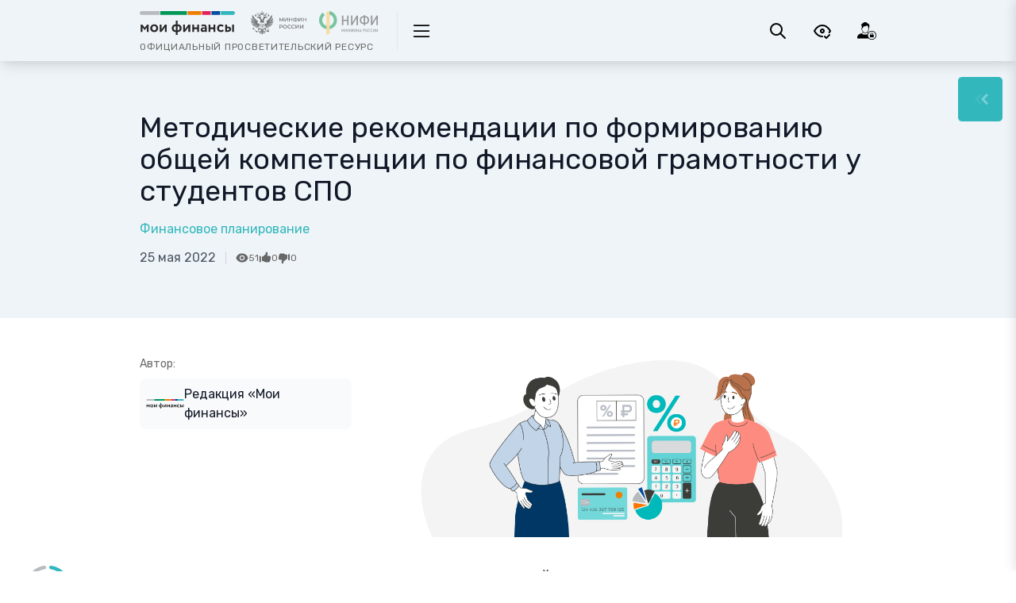

--- FILE ---
content_type: text/html; charset=utf-8
request_url: https://xn--80apaohbc3aw9e.xn--p1ai/materials/metod-rekomendacii-po-formirovaniyu-obshej-kompetenciij-po-finansovoj-gramotnosti-u-studentov-spo/
body_size: 92616
content:
<!doctype html>
<html data-n-head-ssr lang="ru" data-n-head="%7B%22lang%22:%7B%22ssr%22:%22ru%22%7D%7D">

<head>
	<title>Методические рекомендации по формированию общей компетенции по финансовой грамотности у студентов СПО - Портал МОИФИНАНСЫ.РФ</title><meta data-n-head="ssr" charset="utf-8"><meta data-n-head="ssr" name="viewport" content="width=device-width, initial-scale=1"><meta data-n-head="ssr" name="description" data-hid="description" content="Методические рекомендации по формированию общей компетенции: «Использовать знания по финансовой грамотности, планировать предпринимательскую деятельность в профессиональной сфере» в структуре ФГОС СПО."><meta data-n-head="ssr" name="og:title" data-hid="og:title" content="Методические рекомендации по формированию общей компетенции по финансовой грамотности у студентов СПО"><meta data-n-head="ssr" name="og:description" data-hid="og:description" content="Методические рекомендации по формированию общей компетенции: «Использовать знания по финансовой грамотности, планировать предпринимательскую деятельность в профессиональной сфере» в структуре ФГОС СПО."><meta data-n-head="ssr" name="og:type" data-hid="og:type" content="partner"><meta data-n-head="ssr" name="og:image" data-hid="og:image" content="https://app-prod.xn--80apaohbc3aw9e.xn--p1ai/storage/images/81/81565/81565__cover_405x170xcenter__s_4ea3cd4b193bc8aff5d84d5138b879ba.png"><meta data-n-head="ssr" name="twitter:card" content="summary"><meta data-n-head="ssr" name="twitter:title" content="Методические рекомендации по формированию общей компетенции по финансовой грамотности у студентов СПО"><meta data-n-head="ssr" name="twitter:description" content="Методические рекомендации по формированию общей компетенции: «Использовать знания по финансовой грамотности, планировать предпринимательскую деятельность в профессиональной сфере» в структуре ФГОС СПО."><meta data-n-head="ssr" name="twitter:image" content="https://app-prod.xn--80apaohbc3aw9e.xn--p1ai/storage/images/81/81565/81565__cover_405x170xcenter__s_4ea3cd4b193bc8aff5d84d5138b879ba.png"><meta data-n-head="ssr" name="image" property="og:image" content="https://app-prod.xn--80apaohbc3aw9e.xn--p1ai/storage/images/81/81565/81565__cover_405x170xcenter__s_4ea3cd4b193bc8aff5d84d5138b879ba.png"><base href="/"><link data-n-head="ssr" rel="icon" type="image/png" href="/favicon.png"><link data-n-head="ssr" rel="stylesheet" href="https://fonts.googleapis.com/css2?family=Rubik:ital,wght@0,300;0,400;0,500;0,700;1,300;1,400&amp;display=swap"><link data-n-head="ssr" rel="canonical" href="https://xn--80apaohbc3aw9e.xn--p1ai/materials/metod-rekomendacii-po-formirovaniyu-obshej-kompetenciij-po-finansovoj-gramotnosti-u-studentov-spo/"><link rel="preload" href="/_nuxt/0a819a5.js" as="script"><link rel="preload" href="/_nuxt/05f327c.js" as="script"><link rel="preload" href="/_nuxt/0669eee.js" as="script"><link rel="preload" href="/_nuxt/844fe95.js" as="script"><link rel="preload" href="/_nuxt/4128023.js" as="script"><link rel="preload" href="/_nuxt/eeabe33.js" as="script"><link rel="preload" href="/_nuxt/9ccfa92.js" as="script"><link rel="preload" href="/_nuxt/4dc97e2.js" as="script"><link rel="preload" href="/_nuxt/24c2541.js" as="script"><style data-vue-ssr-id="f0380000:0 3657bdca:0 5e76f1fa:0 0094207f:0 05148af7:0 04e0a3dc:0 de351c5e:0 5bc1851f:0 5b7c7f0f:0 4a14cd80:0 75fbe1ea:0 6da51d6a:0 5dc8236e:0 5c05e65f:0 0d9279b4:0 7146c51a:0 56cebfc8:0 4900d8d9:0 44f1143e:0 38a9e3b0:0 2dd5dcc2:0 ab06fa3e:0 2fa9459d:0 234ce981:0">/*! tailwindcss v2.2.17 | MIT License | https://tailwindcss.com*//*! modern-normalize v1.1.0 | MIT License | https://github.com/sindresorhus/modern-normalize */html{-webkit-text-size-adjust:100%;line-height:1.15;-moz-tab-size:4;-o-tab-size:4;tab-size:4}body{font-family:system-ui,-apple-system,"Segoe UI",Roboto,Helvetica,Arial,sans-serif,"Apple Color Emoji","Segoe UI Emoji";margin:0}hr{color:inherit;height:0}abbr[title]{-webkit-text-decoration:underline dotted;text-decoration:underline dotted}b,strong{font-weight:bolder}code,kbd,pre,samp{font-family:ui-monospace,SFMono-Regular,Consolas,"Liberation Mono",Menlo,monospace;font-size:1em}small{font-size:80%}sub,sup{font-size:75%;line-height:0;position:relative;vertical-align:baseline}sub{bottom:-.25em}sup{top:-.5em}table{border-color:inherit;text-indent:0}button,input,optgroup,select,textarea{font-family:inherit;font-size:100%;line-height:1.15;margin:0}button,select{text-transform:none}[type=button],[type=reset],[type=submit],button{-webkit-appearance:button}::-moz-focus-inner{border-style:none;padding:0}:-moz-focusring{outline:1px dotted ButtonText}:-moz-ui-invalid{box-shadow:none}legend{padding:0}progress{vertical-align:baseline}::-webkit-inner-spin-button,::-webkit-outer-spin-button{height:auto}[type=search]{-webkit-appearance:textfield;outline-offset:-2px}::-webkit-search-decoration{-webkit-appearance:none}::-webkit-file-upload-button{-webkit-appearance:button;font:inherit}summary{display:list-item}blockquote,dd,dl,figure,h1,h2,h3,h4,h5,h6,hr,p,pre{margin:0}button{background-color:transparent;background-image:none}fieldset,ol,ul{margin:0;padding:0}ol,ul{list-style:none}html{font-family:Rubik,ui-sans-serif,system-ui,-apple-system,BlinkMacSystemFont,Segoe UI,Roboto,Helvetica Neue,Arial,sans-serif,Apple Color Emoji,Segoe UI Emoji,Segoe UI Symbol,Noto Color Emoji;line-height:1.5}body{font-family:inherit;line-height:inherit}*,:after,:before{border:0 solid;box-sizing:border-box}hr{border-top-width:1px}img{border-style:solid}textarea{resize:vertical}input::-moz-placeholder, textarea::-moz-placeholder{color:#9ca3af;opacity:1}input::placeholder,textarea::placeholder{color:#9ca3af;opacity:1}[role=button],button{cursor:pointer}:-moz-focusring{outline:auto}table{border-collapse:collapse}h1,h2,h3,h4,h5,h6{font-size:inherit;font-weight:inherit}a{color:inherit;text-decoration:inherit}button,input,optgroup,select,textarea{color:inherit;line-height:inherit;padding:0}code,kbd,pre,samp{font-family:ui-monospace,SFMono-Regular,Menlo,Monaco,Consolas,"Liberation Mono","Courier New",monospace}audio,canvas,embed,iframe,img,object,svg,video{display:block;vertical-align:middle}img,video{height:auto;max-width:100%}[hidden]{display:none}*,:after,:before{--tw-translate-x:0;--tw-translate-y:0;--tw-rotate:0;--tw-skew-x:0;--tw-skew-y:0;--tw-scale-x:1;--tw-scale-y:1;--tw-transform:translateX(var(--tw-translate-x)) translateY(var(--tw-translate-y)) rotate(var(--tw-rotate)) skewX(var(--tw-skew-x)) skewY(var(--tw-skew-y)) scaleX(var(--tw-scale-x)) scaleY(var(--tw-scale-y));--tw-border-opacity:1;--tw-ring-inset:var(--tw-empty,/*!*/ /*!*/);--tw-ring-offset-width:0px;--tw-ring-offset-color:#fff;--tw-ring-color:rgba(59,130,246,.5);--tw-ring-offset-shadow:0 0 #0000;--tw-ring-shadow:0 0 #0000;--tw-shadow:0 0 #0000;--tw-blur:var(--tw-empty,/*!*/ /*!*/);--tw-brightness:var(--tw-empty,/*!*/ /*!*/);--tw-contrast:var(--tw-empty,/*!*/ /*!*/);--tw-grayscale:var(--tw-empty,/*!*/ /*!*/);--tw-hue-rotate:var(--tw-empty,/*!*/ /*!*/);--tw-invert:var(--tw-empty,/*!*/ /*!*/);--tw-saturate:var(--tw-empty,/*!*/ /*!*/);--tw-sepia:var(--tw-empty,/*!*/ /*!*/);--tw-drop-shadow:var(--tw-empty,/*!*/ /*!*/);--tw-filter:var(--tw-blur) var(--tw-brightness) var(--tw-contrast) var(--tw-grayscale) var(--tw-hue-rotate) var(--tw-invert) var(--tw-saturate) var(--tw-sepia) var(--tw-drop-shadow);--tw-backdrop-blur:var(--tw-empty,/*!*/ /*!*/);--tw-backdrop-brightness:var(--tw-empty,/*!*/ /*!*/);--tw-backdrop-contrast:var(--tw-empty,/*!*/ /*!*/);--tw-backdrop-grayscale:var(--tw-empty,/*!*/ /*!*/);--tw-backdrop-hue-rotate:var(--tw-empty,/*!*/ /*!*/);--tw-backdrop-invert:var(--tw-empty,/*!*/ /*!*/);--tw-backdrop-opacity:var(--tw-empty,/*!*/ /*!*/);--tw-backdrop-saturate:var(--tw-empty,/*!*/ /*!*/);--tw-backdrop-sepia:var(--tw-empty,/*!*/ /*!*/);--tw-backdrop-filter:var(--tw-backdrop-blur) var(--tw-backdrop-brightness) var(--tw-backdrop-contrast) var(--tw-backdrop-grayscale) var(--tw-backdrop-hue-rotate) var(--tw-backdrop-invert) var(--tw-backdrop-opacity) var(--tw-backdrop-saturate) var(--tw-backdrop-sepia);border-color:rgba(229,231,235,var(--tw-border-opacity))}[multiple],[type=date],[type=datetime-local],[type=email],[type=month],[type=number],[type=password],[type=search],[type=tel],[type=text],[type=time],[type=url],[type=week],select,textarea{--tw-shadow:0 0 #0000;-webkit-appearance:none;-moz-appearance:none;appearance:none;background-color:#fff;border-color:#6b7280;border-radius:0;border-width:1px;font-size:1rem;line-height:1.5rem;padding:.5rem .75rem}[multiple]:focus,[type=date]:focus,[type=datetime-local]:focus,[type=email]:focus,[type=month]:focus,[type=number]:focus,[type=password]:focus,[type=search]:focus,[type=tel]:focus,[type=text]:focus,[type=time]:focus,[type=url]:focus,[type=week]:focus,select:focus,textarea:focus{--tw-ring-inset:var(--tw-empty,/*!*/ /*!*/);--tw-ring-offset-width:0px;--tw-ring-offset-color:#fff;--tw-ring-color:#2563eb;--tw-ring-offset-shadow:var(--tw-ring-inset) 0 0 0 var(--tw-ring-offset-width) var(--tw-ring-offset-color);--tw-ring-shadow:var(--tw-ring-inset) 0 0 0 calc(1px + var(--tw-ring-offset-width)) var(--tw-ring-color);border-color:#2563eb;box-shadow:var(--tw-ring-offset-shadow),var(--tw-ring-shadow),var(--tw-shadow);outline:2px solid transparent;outline-offset:2px}input::-moz-placeholder, textarea::-moz-placeholder{color:#6b7280;opacity:1}input::placeholder,textarea::placeholder{color:#6b7280;opacity:1}::-webkit-datetime-edit-fields-wrapper{padding:0}::-webkit-date-and-time-value{min-height:1.5em}::-webkit-datetime-edit,::-webkit-datetime-edit-day-field,::-webkit-datetime-edit-hour-field,::-webkit-datetime-edit-meridiem-field,::-webkit-datetime-edit-millisecond-field,::-webkit-datetime-edit-minute-field,::-webkit-datetime-edit-month-field,::-webkit-datetime-edit-second-field,::-webkit-datetime-edit-year-field{padding-bottom:0;padding-top:0}select{background-image:url("data:image/svg+xml;charset=utf-8,%3Csvg xmlns='http://www.w3.org/2000/svg' fill='none' viewBox='0 0 20 20'%3E%3Cpath stroke='%236b7280' stroke-linecap='round' stroke-linejoin='round' stroke-width='1.5' d='m6 8 4 4 4-4'/%3E%3C/svg%3E");background-position:right .5rem center;background-repeat:no-repeat;background-size:1.5em 1.5em;padding-right:2.5rem;-webkit-print-color-adjust:exact;print-color-adjust:exact}[multiple]{background-image:none;background-position:0 0;background-repeat:unset;background-size:initial;padding-right:.75rem;-webkit-print-color-adjust:unset;print-color-adjust:unset}[type=checkbox],[type=radio]{--tw-shadow:0 0 #0000;-webkit-appearance:none;-moz-appearance:none;appearance:none;background-color:#fff;background-origin:border-box;border-color:#6b7280;border-width:1px;color:#2563eb;display:inline-block;flex-shrink:0;height:1rem;padding:0;-webkit-print-color-adjust:exact;print-color-adjust:exact;-webkit-user-select:none;-moz-user-select:none;user-select:none;vertical-align:middle;width:1rem}[type=checkbox]{border-radius:0}[type=radio]{border-radius:100%}[type=checkbox]:focus,[type=radio]:focus{--tw-ring-inset:var(--tw-empty,/*!*/ /*!*/);--tw-ring-offset-width:2px;--tw-ring-offset-color:#fff;--tw-ring-color:#2563eb;--tw-ring-offset-shadow:var(--tw-ring-inset) 0 0 0 var(--tw-ring-offset-width) var(--tw-ring-offset-color);--tw-ring-shadow:var(--tw-ring-inset) 0 0 0 calc(2px + var(--tw-ring-offset-width)) var(--tw-ring-color);box-shadow:var(--tw-ring-offset-shadow),var(--tw-ring-shadow),var(--tw-shadow);outline:2px solid transparent;outline-offset:2px}[type=checkbox]:checked,[type=radio]:checked{background-color:currentColor;background-position:50%;background-repeat:no-repeat;background-size:100% 100%;border-color:transparent}[type=checkbox]:checked{background-image:url("data:image/svg+xml;charset=utf-8,%3Csvg viewBox='0 0 16 16' fill='%23fff' xmlns='http://www.w3.org/2000/svg'%3E%3Cpath d='M12.207 4.793a1 1 0 0 1 0 1.414l-5 5a1 1 0 0 1-1.414 0l-2-2a1 1 0 0 1 1.414-1.414L6.5 9.086l4.293-4.293a1 1 0 0 1 1.414 0z'/%3E%3C/svg%3E")}[type=radio]:checked{background-image:url("data:image/svg+xml;charset=utf-8,%3Csvg viewBox='0 0 16 16' fill='%23fff' xmlns='http://www.w3.org/2000/svg'%3E%3Ccircle cx='8' cy='8' r='3'/%3E%3C/svg%3E")}[type=checkbox]:checked:focus,[type=checkbox]:checked:hover,[type=radio]:checked:focus,[type=radio]:checked:hover{background-color:currentColor;border-color:transparent}[type=checkbox]:indeterminate{background-color:currentColor;background-image:url("data:image/svg+xml;charset=utf-8,%3Csvg xmlns='http://www.w3.org/2000/svg' fill='none' viewBox='0 0 16 16'%3E%3Cpath stroke='%23fff' stroke-linecap='round' stroke-linejoin='round' stroke-width='2' d='M4 8h8'/%3E%3C/svg%3E");background-position:50%;background-repeat:no-repeat;background-size:100% 100%;border-color:transparent}[type=checkbox]:indeterminate:focus,[type=checkbox]:indeterminate:hover{background-color:currentColor;border-color:transparent}[type=file]{background:unset;border-color:inherit;border-radius:0;border-width:0;font-size:unset;line-height:inherit;padding:0}[type=file]:focus{outline:1px solid ButtonText;outline:1px auto -webkit-focus-ring-color}.container{margin-left:auto;margin-right:auto;padding-left:1rem;padding-right:1rem;width:100%}@media (min-width:480px){.container{max-width:480px;padding-left:1rem;padding-right:1rem}}@media (min-width:768px){.container{max-width:768px;padding-left:1rem;padding-right:1rem}}@media (min-width:976px){.container{max-width:976px;padding-left:1.5rem;padding-right:1.5rem}}@media (min-width:1288px){.container{max-width:1288px;padding-left:2rem;padding-right:2rem}}.form-input,.form-multiselect,.form-select,.form-textarea{--tw-shadow:0 0 #0000;-webkit-appearance:none;-moz-appearance:none;appearance:none;background-color:#fff;border-color:#6b7280;border-radius:0;border-width:1px;font-size:1rem;line-height:1.5rem;padding:.5rem .75rem}.form-input:focus,.form-multiselect:focus,.form-select:focus,.form-textarea:focus{--tw-ring-inset:var(--tw-empty,/*!*/ /*!*/);--tw-ring-offset-width:0px;--tw-ring-offset-color:#fff;--tw-ring-color:#2563eb;--tw-ring-offset-shadow:var(--tw-ring-inset) 0 0 0 var(--tw-ring-offset-width) var(--tw-ring-offset-color);--tw-ring-shadow:var(--tw-ring-inset) 0 0 0 calc(1px + var(--tw-ring-offset-width)) var(--tw-ring-color);border-color:#2563eb;box-shadow:var(--tw-ring-offset-shadow),var(--tw-ring-shadow),var(--tw-shadow);outline:2px solid transparent;outline-offset:2px}.form-input::-moz-placeholder, .form-textarea::-moz-placeholder{color:#6b7280;opacity:1}.form-input::placeholder,.form-textarea::placeholder{color:#6b7280;opacity:1}.form-input::-webkit-datetime-edit-fields-wrapper{padding:0}.form-input::-webkit-date-and-time-value{min-height:1.5em}.form-input::-webkit-datetime-edit,.form-input::-webkit-datetime-edit-day-field,.form-input::-webkit-datetime-edit-hour-field,.form-input::-webkit-datetime-edit-meridiem-field,.form-input::-webkit-datetime-edit-millisecond-field,.form-input::-webkit-datetime-edit-minute-field,.form-input::-webkit-datetime-edit-month-field,.form-input::-webkit-datetime-edit-second-field,.form-input::-webkit-datetime-edit-year-field{padding-bottom:0;padding-top:0}.form-select{background-image:url("data:image/svg+xml;charset=utf-8,%3Csvg xmlns='http://www.w3.org/2000/svg' fill='none' viewBox='0 0 20 20'%3E%3Cpath stroke='%236b7280' stroke-linecap='round' stroke-linejoin='round' stroke-width='1.5' d='m6 8 4 4 4-4'/%3E%3C/svg%3E");background-position:right .5rem center;background-repeat:no-repeat;background-size:1.5em 1.5em;padding-right:2.5rem;-webkit-print-color-adjust:exact;print-color-adjust:exact}.form-checkbox,.form-radio{--tw-shadow:0 0 #0000;-webkit-appearance:none;-moz-appearance:none;appearance:none;background-color:#fff;background-origin:border-box;border-color:#6b7280;border-width:1px;color:#2563eb;display:inline-block;flex-shrink:0;height:1rem;padding:0;-webkit-print-color-adjust:exact;print-color-adjust:exact;-webkit-user-select:none;-moz-user-select:none;user-select:none;vertical-align:middle;width:1rem}.form-checkbox{border-radius:0}.form-radio{border-radius:100%}.form-checkbox:focus,.form-radio:focus{--tw-ring-inset:var(--tw-empty,/*!*/ /*!*/);--tw-ring-offset-width:2px;--tw-ring-offset-color:#fff;--tw-ring-color:#2563eb;--tw-ring-offset-shadow:var(--tw-ring-inset) 0 0 0 var(--tw-ring-offset-width) var(--tw-ring-offset-color);--tw-ring-shadow:var(--tw-ring-inset) 0 0 0 calc(2px + var(--tw-ring-offset-width)) var(--tw-ring-color);box-shadow:var(--tw-ring-offset-shadow),var(--tw-ring-shadow),var(--tw-shadow);outline:2px solid transparent;outline-offset:2px}.form-checkbox:checked,.form-radio:checked{background-color:currentColor;background-position:50%;background-repeat:no-repeat;background-size:100% 100%;border-color:transparent}.form-checkbox:checked{background-image:url("data:image/svg+xml;charset=utf-8,%3Csvg viewBox='0 0 16 16' fill='%23fff' xmlns='http://www.w3.org/2000/svg'%3E%3Cpath d='M12.207 4.793a1 1 0 0 1 0 1.414l-5 5a1 1 0 0 1-1.414 0l-2-2a1 1 0 0 1 1.414-1.414L6.5 9.086l4.293-4.293a1 1 0 0 1 1.414 0z'/%3E%3C/svg%3E")}.form-radio:checked{background-image:url("data:image/svg+xml;charset=utf-8,%3Csvg viewBox='0 0 16 16' fill='%23fff' xmlns='http://www.w3.org/2000/svg'%3E%3Ccircle cx='8' cy='8' r='3'/%3E%3C/svg%3E")}.form-checkbox:checked:focus,.form-checkbox:checked:hover,.form-radio:checked:focus,.form-radio:checked:hover{background-color:currentColor;border-color:transparent}.form-checkbox:indeterminate{background-color:currentColor;background-image:url("data:image/svg+xml;charset=utf-8,%3Csvg xmlns='http://www.w3.org/2000/svg' fill='none' viewBox='0 0 16 16'%3E%3Cpath stroke='%23fff' stroke-linecap='round' stroke-linejoin='round' stroke-width='2' d='M4 8h8'/%3E%3C/svg%3E");background-position:50%;background-repeat:no-repeat;background-size:100% 100%;border-color:transparent}.form-checkbox:indeterminate:focus,.form-checkbox:indeterminate:hover{background-color:currentColor;border-color:transparent}.aspect-w-1,.aspect-w-10,.aspect-w-11,.aspect-w-12,.aspect-w-13,.aspect-w-14,.aspect-w-15,.aspect-w-16,.aspect-w-2,.aspect-w-3,.aspect-w-4,.aspect-w-5,.aspect-w-6,.aspect-w-7,.aspect-w-8,.aspect-w-9{padding-bottom:calc(var(--tw-aspect-h)/var(--tw-aspect-w)*100%);position:relative}.aspect-w-10>*,.aspect-w-11>*,.aspect-w-12>*,.aspect-w-13>*,.aspect-w-14>*,.aspect-w-15>*,.aspect-w-16>*,.aspect-w-1>*,.aspect-w-2>*,.aspect-w-3>*,.aspect-w-4>*,.aspect-w-5>*,.aspect-w-6>*,.aspect-w-7>*,.aspect-w-8>*,.aspect-w-9>*{bottom:0;height:100%;left:0;position:absolute;right:0;top:0;width:100%}.aspect-w-1{--tw-aspect-w:1}.aspect-w-4{--tw-aspect-w:4}.aspect-w-16{--tw-aspect-w:16}.aspect-h-1{--tw-aspect-h:1}.aspect-h-3{--tw-aspect-h:3}.aspect-h-9{--tw-aspect-h:9}.sr-only{clip:rect(0,0,0,0);border-width:0;height:1px;margin:-1px;overflow:hidden;padding:0;position:absolute;white-space:nowrap;width:1px}.pointer-events-none{pointer-events:none}.pointer-events-auto{pointer-events:auto}.visible{visibility:visible}.invisible{visibility:hidden}.static{position:static}.fixed{position:fixed}.absolute{position:absolute}.\!absolute{position:absolute!important}.relative{position:relative}.sticky{position:sticky}.inset-0{bottom:0;left:0;right:0;top:0}.inset-px{bottom:1px;left:1px;right:1px;top:1px}.-inset-8{bottom:-2rem;left:-2rem;right:-2rem;top:-2rem}.inset-x-0{left:0;right:0}.inset-y-0{bottom:0;top:0}.-inset-x-4{left:-1rem;right:-1rem}.-inset-y-0{bottom:0;top:0}.right-\[55\%\]{right:55%}.bottom-0{bottom:0}.right-0{right:0}.top-\[5\.2rem\]{top:5.2rem}.right-4{right:1rem}.top-4{top:1rem}.top-0{top:0}.top-full{top:100%}.left-2{left:.5rem}.bottom-2{bottom:.5rem}.top-1\/2{top:50%}.left-0{left:0}.bottom-5{bottom:1.25rem}.top-\[72px\]{top:72px}.left-\[350px\]{left:350px}.top-16{top:4rem}.left-8{left:2rem}.top-6{top:1.5rem}.left-1\/2{left:50%}.-left-2{left:-.5rem}.top-\[16px\]{top:16px}.top-10{top:2.5rem}.-left-10{left:-2.5rem}.-right-10{right:-2.5rem}.-bottom-4{bottom:-1rem}.-right-4{right:-1rem}.bottom-4{bottom:1rem}.-left-4{left:-1rem}.top-1\/4{top:25%}.bottom-3{bottom:.75rem}.left-4{left:1rem}.top-3{top:.75rem}.right-2{right:.5rem}.-top-4{top:-1rem}.-right-0{right:0}.right-8{right:2rem}.-top-3{top:-.75rem}.top-20{top:5rem}.right-auto{right:auto}.right-1{right:.25rem}.top-24{top:6rem}.top-8{top:2rem}.-bottom-8{bottom:-2rem}.left-6{left:1.5rem}.-top-8{top:-2rem}.left-10{left:2.5rem}.left-60{left:15rem}.top-\[-15px\]{top:-15px}.top-2{top:.5rem}.-bottom-14{bottom:-3.5rem}.right-1\/2{right:50%}.-top-12{top:-3rem}.left-\[calc\(50\%-100px\)\]{left:calc(50% - 100px)}.-right-12{right:-3rem}.-top-14{top:-3.5rem}.bottom-1{bottom:.25rem}.-top-0\.5{top:-.125rem}.-top-0{top:0}.right-6{right:1.5rem}.right-12{right:3rem}.top-1{top:.25rem}.bottom-16{bottom:4rem}.-right-8{right:-2rem}.-right-0\.5{right:-.125rem}.-right-6{right:-1.5rem}.right-2\.5{right:.625rem}.top-2\.5{top:.625rem}.isolate{isolation:isolate}.z-10{z-index:10}.z-0{z-index:0}.z-2{z-index:2}.z-1{z-index:1}.z-150{z-index:150}.z-20{z-index:20}.z-40{z-index:40}.z-15{z-index:15}.z-100{z-index:100}.z-50{z-index:50}.z-30{z-index:30}.z-n1{z-index:-1}.z-2000{z-index:2000}.order-1{order:1}.order-3{order:3}.order-last{order:9999}.order-first{order:-9999}.order-2{order:2}.col-span-12{grid-column:span 12/span 12}.col-span-3{grid-column:span 3/span 3}.col-span-9{grid-column:span 9/span 9}.col-span-full{grid-column:1/-1}.col-span-8{grid-column:span 8/span 8}.col-span-4{grid-column:span 4/span 4}.col-span-5{grid-column:span 5/span 5}.col-span-7{grid-column:span 7/span 7}.col-span-6{grid-column:span 6/span 6}.col-auto{grid-column:auto}.col-span-2{grid-column:span 2/span 2}.col-span-1{grid-column:span 1/span 1}.col-start-1{grid-column-start:1}.col-start-5{grid-column-start:5}.col-end-4{grid-column-end:4}.col-end-13{grid-column-end:13}.col-end-1{grid-column-end:1}.row-span-1{grid-row:span 1/span 1}.row-start-1{grid-row-start:1}.row-start-2{grid-row-start:2}.row-start-3{grid-row-start:3}.float-right{float:right}.float-left{float:left}.clear-both{clear:both}.m-auto{margin:auto}.m-3{margin:.75rem}.m-0{margin:0}.m-4{margin:1rem}.-m-px{margin:-1px}.\!m-0{margin:0!important}.-m-3{margin:-.75rem}.m-5{margin:1.25rem}.m-2{margin:.5rem}.m-0\.5{margin:.125rem}.my-8{margin-bottom:2rem;margin-top:2rem}.mx-2{margin-left:.5rem;margin-right:.5rem}.mx-auto{margin-left:auto;margin-right:auto}.my-4{margin-bottom:1rem;margin-top:1rem}.-mx-4{margin-left:-1rem;margin-right:-1rem}.my-6{margin-bottom:1.5rem;margin-top:1.5rem}.my-12{margin-bottom:3rem;margin-top:3rem}.mx-1{margin-left:.25rem;margin-right:.25rem}.my-5{margin-bottom:1.25rem;margin-top:1.25rem}.mx-0{margin-left:0;margin-right:0}.my-2{margin-bottom:.5rem;margin-top:.5rem}.mx-8{margin-left:2rem;margin-right:2rem}.mx-4{margin-left:1rem;margin-right:1rem}.my-px{margin-bottom:1px;margin-top:1px}.-mx-3{margin-left:-.75rem;margin-right:-.75rem}.my-3{margin-bottom:.75rem;margin-top:.75rem}.mx-5{margin-left:1.25rem;margin-right:1.25rem}.mx-12{margin-left:3rem;margin-right:3rem}.-mx-6{margin-left:-1.5rem;margin-right:-1.5rem}.\!my-0{margin-bottom:0!important;margin-top:0!important}.-mx-2{margin-left:-.5rem;margin-right:-.5rem}.mx-6{margin-left:1.5rem;margin-right:1.5rem}.my-10{margin-bottom:2.5rem;margin-top:2.5rem}.-mx-8{margin-left:-2rem;margin-right:-2rem}.my-16{margin-bottom:4rem;margin-top:4rem}.mx-3{margin-left:.75rem;margin-right:.75rem}.-my-8{margin-bottom:-2rem;margin-top:-2rem}.-my-4{margin-bottom:-1rem;margin-top:-1rem}.-my-2\.5{margin-bottom:-.625rem;margin-top:-.625rem}.-my-2{margin-bottom:-.5rem;margin-top:-.5rem}.mb-4{margin-bottom:1rem}.mt-auto{margin-top:auto}.mt-\[140px\]{margin-top:140px}.mt-\[50px\]{margin-top:50px}.mb-\[80px\]{margin-bottom:80px}.mb-8{margin-bottom:2rem}.mr-5{margin-right:1.25rem}.mt-3{margin-top:.75rem}.mb-6{margin-bottom:1.5rem}.mb-10{margin-bottom:2.5rem}.mb-5{margin-bottom:1.25rem}.mb-2{margin-bottom:.5rem}.mr-2{margin-right:.5rem}.mt-12{margin-top:3rem}.mb-9{margin-bottom:2.25rem}.mr-3{margin-right:.75rem}.mt-4{margin-top:1rem}.ml-2{margin-left:.5rem}.mt-10{margin-top:2.5rem}.mb-0{margin-bottom:0}.mt-\[60px\]{margin-top:60px}.mr-4{margin-right:1rem}.mb-3{margin-bottom:.75rem}.mt-6{margin-top:1.5rem}.-mb-6{margin-bottom:-1.5rem}.mt-0\.5{margin-top:.125rem}.mt-0{margin-top:0}.ml-3{margin-left:.75rem}.mt-1\.5{margin-top:.375rem}.mt-1{margin-top:.25rem}.mt-8{margin-top:2rem}.-ml-4{margin-left:-1rem}.mt-2{margin-top:.5rem}.mb-1{margin-bottom:.25rem}.mr-6{margin-right:1.5rem}.mb-12{margin-bottom:3rem}.mt-5{margin-top:1.25rem}.mr-1\.5{margin-right:.375rem}.mb-2\.5{margin-bottom:.625rem}.mr-1{margin-right:.25rem}.mt-7{margin-top:1.75rem}.ml-6{margin-left:1.5rem}.ml-1{margin-left:.25rem}.mb-7{margin-bottom:1.75rem}.mt-20{margin-top:5rem}.mr-auto{margin-right:auto}.-mr-12{margin-right:-3rem}.mt-16{margin-top:4rem}.ml-4{margin-left:1rem}.-mt-0\.5{margin-top:-.125rem}.-mt-0{margin-top:0}.\!mb-0{margin-bottom:0!important}.mt-9{margin-top:2.25rem}.ml-0\.5{margin-left:.125rem}.ml-0{margin-left:0}.mb-1\.5{margin-bottom:.375rem}.mt-2\.5{margin-top:.625rem}.-mr-1{margin-right:-.25rem}.-mr-2{margin-right:-.5rem}.-mb-8{margin-bottom:-2rem}.mt-\[3px\]{margin-top:3px}.-mt-96{margin-top:-24rem}.\!mb-10{margin-bottom:2.5rem!important}.mt-24{margin-top:6rem}.-mt-3{margin-top:-.75rem}.\!mt-8{margin-top:2rem!important}.mt-11{margin-top:2.75rem}.-ml-7{margin-left:-1.75rem}.\!mb-8{margin-bottom:2rem!important}.mb-0\.5{margin-bottom:.125rem}.mb-36{margin-bottom:9rem}.\!mb-14{margin-bottom:3.5rem!important}.mb-16{margin-bottom:4rem}.mt-14{margin-top:3.5rem}.mb-20{margin-bottom:5rem}.mb-11{margin-bottom:2.75rem}.-mb-px{margin-bottom:-1px}.-ml-8{margin-left:-2rem}.ml-2\.5{margin-left:.625rem}.-ml-px{margin-left:-1px}.-mr-px{margin-right:-1px}.-ml-3{margin-left:-.75rem}.\!mb-2{margin-bottom:.5rem!important}.\!mb-6{margin-bottom:1.5rem!important}.ml-8{margin-left:2rem}.-mt-1{margin-top:-.25rem}.ml-5{margin-left:1.25rem}.mt-32{margin-top:8rem}.mb-14{margin-bottom:3.5rem}.mr-8{margin-right:2rem}.-mt-12{margin-top:-3rem}.mb-24{margin-bottom:6rem}.-mb-4{margin-bottom:-1rem}.mr-0{margin-right:0}.\!mt-0{margin-top:0!important}.-mr-96{margin-right:-24rem}.mr-12{margin-right:3rem}.-mt-8{margin-top:-2rem}.-ml-2{margin-left:-.5rem}.ml-auto{margin-left:auto}.-ml-1{margin-left:-.25rem}.-ml-1\.5{margin-left:-.375rem}.box-border{box-sizing:border-box}.box-content{box-sizing:content-box}.block{display:block}.\!block{display:block!important}.inline-block{display:inline-block}.inline{display:inline}.flex{display:flex}.\!flex{display:flex!important}.inline-flex{display:inline-flex}.\!inline-flex{display:inline-flex!important}.table{display:table}.table-cell{display:table-cell}.flow-root{display:flow-root}.grid{display:grid}.list-item{display:list-item}.hidden{display:none}.h-full{height:100%}.h-7{height:1.75rem}.h-fit{height:-moz-fit-content;height:fit-content}.h-4{height:1rem}.h-12{height:3rem}.h-1\.5{height:.375rem}.h-1{height:.25rem}.h-14{height:3.5rem}.h-8{height:2rem}.h-5{height:1.25rem}.h-6{height:1.5rem}.h-9{height:2.25rem}.h-20{height:5rem}.h-10{height:2.5rem}.h-0{height:0}.h-screen{height:100vh}.h-80{height:20rem}.h-16{height:4rem}.h-24{height:6rem}.h-px{height:1px}.h-3{height:.75rem}.h-44{height:11rem}.h-3\.5{height:.875rem}.h-11{height:2.75rem}.h-32{height:8rem}.h-28{height:7rem}.h-60{height:15rem}.h-36{height:9rem}.h-2{height:.5rem}.h-56{height:14rem}.h-auto{height:auto}.h-\[calc\(100vh-64px\)\]{height:calc(100vh - 64px)}.h-1\/2{height:50%}.h-\[50rem\]{height:50rem}.max-h-full{max-height:100%}.max-h-72{max-height:18rem}.max-h-60{max-height:15rem}.max-h-14{max-height:3.5rem}.max-h-12{max-height:3rem}.max-h-8{max-height:2rem}.max-h-16{max-height:4rem}.max-h-screen{max-height:100vh}.min-h-\[590px\]{min-height:590px}.min-h-\[290px\]{min-height:290px}.min-h-full{min-height:100%}.min-h-0{min-height:0}.min-h-screen{min-height:100vh}.min-h-\[484px\]{min-height:484px}.min-h-\[4rem\]{min-height:4rem}.w-fit{width:-moz-fit-content;width:fit-content}.w-full{width:100%}.w-7{width:1.75rem}.w-4{width:1rem}.w-12{width:3rem}.w-1\.5{width:.375rem}.w-1{width:.25rem}.w-14{width:3.5rem}.w-8{width:2rem}.w-5{width:1.25rem}.w-6{width:1.5rem}.w-auto{width:auto}.w-9{width:2.25rem}.w-20{width:5rem}.w-64{width:16rem}.w-\[70\%\]{width:70%}.w-10{width:2.5rem}.w-48{width:12rem}.w-16{width:4rem}.w-1\/4{width:25%}.w-3\/4{width:75%}.w-1\/2{width:50%}.w-24{width:6rem}.w-3{width:.75rem}.w-56{width:14rem}.w-32{width:8rem}.w-\[150px\]{width:150px}.w-44{width:11rem}.w-3\.5{width:.875rem}.w-36{width:9rem}.w-max{width:-moz-max-content;width:max-content}.w-72{width:18rem}.w-11{width:2.75rem}.\!w-full{width:100%!important}.w-min{width:-moz-min-content;width:min-content}.w-\[50\%\]{width:50%}.w-px{width:1px}.w-4\/5{width:80%}.w-2{width:.5rem}.w-0{width:0}.w-screen{width:100vw}.w-\[200\%\]{width:200%}.w-\[90rem\]{width:90rem}.w-\[150vw\]{width:150vw}.w-\[200px\]{width:200px}.w-80{width:20rem}.min-w-max{min-width:-moz-max-content;min-width:max-content}.min-w-min{min-width:-moz-min-content;min-width:min-content}.min-w-full{min-width:100%}.max-w-\[131px\]{max-width:131px}.max-w-\[402px\]{max-width:402px}.max-w-\[600px\]{max-width:600px}.max-w-6xl{max-width:72rem}.max-w-5xl{max-width:64rem}.max-w-full{max-width:100%}.max-w-3xl{max-width:48rem}.max-w-xs{max-width:20rem}.max-w-sm{max-width:24rem}.max-w-max{max-width:-moz-max-content;max-width:max-content}.max-w-md{max-width:28rem}.max-w-\[20rem\]{max-width:20rem}.max-w-lg{max-width:32rem}.max-w-2xl{max-width:42rem}.max-w-4xl{max-width:56rem}.max-w-xl{max-width:36rem}.max-w-\[573px\]{max-width:573px}.max-w-\[470px\]{max-width:470px}.max-w-7xl{max-width:80rem}.max-w-\[430px\]{max-width:430px}.max-w-\[280px\]{max-width:280px}.max-w-\[340px\]{max-width:340px}.max-w-\[400px\]{max-width:400px}.flex-1{flex:1 1 0%}.flex-none{flex:none}.flex-auto{flex:1 1 auto}.flex-shrink-0{flex-shrink:0}.flex-shrink{flex-shrink:1}.flex-grow{flex-grow:1}.flex-grow-0{flex-grow:0}.table-auto{table-layout:auto}.border-collapse{border-collapse:collapse}.origin-center{transform-origin:center}.origin-top-right{transform-origin:top right}.origin-bottom-left{transform-origin:bottom left}.origin-top-left{transform-origin:top left}.-translate-y-2\/4{--tw-translate-y:-50%;transform:var(--tw-transform)}.translate-x-full{--tw-translate-x:100%;transform:var(--tw-transform)}.-translate-x-full{--tw-translate-x:-100%;transform:var(--tw-transform)}.translate-x-0{--tw-translate-x:0px;transform:var(--tw-transform)}.translate-y-2\/4{--tw-translate-y:50%;transform:var(--tw-transform)}.-translate-y-2{--tw-translate-y:-0.5rem;transform:var(--tw-transform)}.-translate-x-1\/2{--tw-translate-x:-50%;transform:var(--tw-transform)}.-translate-y-1\/2{--tw-translate-y:-50%;transform:var(--tw-transform)}.translate-y-1\/2{--tw-translate-y:50%;transform:var(--tw-transform)}.translate-x-1\/2{--tw-translate-x:50%;transform:var(--tw-transform)}.translate-y-0{--tw-translate-y:0px;transform:var(--tw-transform)}.translate-y-4{--tw-translate-y:1rem;transform:var(--tw-transform)}.-translate-y-px{--tw-translate-y:-1px;transform:var(--tw-transform)}.-translate-x-64{--tw-translate-x:-16rem;transform:var(--tw-transform)}.-rotate-45{--tw-rotate:-45deg}.-rotate-45,.rotate-180{transform:var(--tw-transform)}.rotate-180{--tw-rotate:180deg}.\!rotate-180{--tw-rotate:180deg!important;transform:var(--tw-transform)!important}.rotate-90{--tw-rotate:90deg}.-rotate-90,.rotate-90{transform:var(--tw-transform)}.-rotate-90{--tw-rotate:-90deg}.rotate-45{--tw-rotate:45deg}.rotate-0,.rotate-45{transform:var(--tw-transform)}.rotate-0{--tw-rotate:0deg}.skew-x-\[-30deg\]{--tw-skew-x:-30deg;transform:var(--tw-transform)}.scale-95{--tw-scale-x:.95;--tw-scale-y:.95;transform:var(--tw-transform)}.scale-100{--tw-scale-x:1;--tw-scale-y:1}.scale-100,.transform{transform:var(--tw-transform)}@keyframes spin{to{transform:rotate(1turn)}}.animate-spin{animation:spin 1s linear infinite}.cursor-pointer{cursor:pointer}.cursor-default{cursor:default}.cursor-not-allowed{cursor:not-allowed}.\!cursor-auto{cursor:auto!important}.cursor-auto{cursor:auto}.select-none{-webkit-user-select:none;-moz-user-select:none;user-select:none}.resize{resize:both}.list-none{list-style-type:none}.list-disc{list-style-type:disc}.list-decimal{list-style-type:decimal}.appearance-none{-webkit-appearance:none;-moz-appearance:none;appearance:none}.grid-flow-col{grid-auto-flow:column}.grid-cols-12{grid-template-columns:repeat(12,minmax(0,1fr))}.grid-cols-1{grid-template-columns:repeat(1,minmax(0,1fr))}.grid-cols-2{grid-template-columns:repeat(2,minmax(0,1fr))}.grid-cols-7{grid-template-columns:repeat(7,minmax(0,1fr))}.grid-cols-3{grid-template-columns:repeat(3,minmax(0,1fr))}.grid-cols-4{grid-template-columns:repeat(4,minmax(0,1fr))}.grid-rows-\[0fr\]{grid-template-rows:0fr}.grid-rows-\[1fr\]{grid-template-rows:1fr}.flex-row{flex-direction:row}.flex-row-reverse{flex-direction:row-reverse}.flex-col{flex-direction:column}.flex-col-reverse{flex-direction:column-reverse}.flex-wrap{flex-wrap:wrap}.flex-nowrap{flex-wrap:nowrap}.content-center{align-content:center}.content-start{align-content:flex-start}.content-between{align-content:space-between}.items-start{align-items:flex-start}.items-end{align-items:flex-end}.items-center{align-items:center}.items-baseline{align-items:baseline}.items-stretch{align-items:stretch}.justify-start{justify-content:flex-start}.justify-end{justify-content:flex-end}.justify-center{justify-content:center}.justify-between{justify-content:space-between}.justify-around{justify-content:space-around}.justify-evenly{justify-content:space-evenly}.justify-items-center{justify-items:center}.gap-3{gap:.75rem}.gap-8{gap:2rem}.gap-4{gap:1rem}.gap-6{gap:1.5rem}.gap-2{gap:.5rem}.gap-1{gap:.25rem}.gap-12{gap:3rem}.gap-5{gap:1.25rem}.gap-0{gap:0}.gap-px{gap:1px}.gap-0\.5{gap:.125rem}.gap-10{gap:2.5rem}.gap-y-8{row-gap:2rem}.gap-x-4{-moz-column-gap:1rem;column-gap:1rem}.gap-x-12{-moz-column-gap:3rem;column-gap:3rem}.gap-x-8{-moz-column-gap:2rem;column-gap:2rem}.gap-y-3{row-gap:.75rem}.gap-x-3{-moz-column-gap:.75rem;column-gap:.75rem}.gap-x-1{-moz-column-gap:.25rem;column-gap:.25rem}.gap-x-16{-moz-column-gap:4rem;column-gap:4rem}.gap-y-12{row-gap:3rem}.gap-y-2{row-gap:.5rem}.gap-x-6{-moz-column-gap:1.5rem;column-gap:1.5rem}.gap-y-1{row-gap:.25rem}.gap-x-2{-moz-column-gap:.5rem;column-gap:.5rem}.gap-x-5{-moz-column-gap:1.25rem;column-gap:1.25rem}.gap-y-6{row-gap:1.5rem}.gap-y-4{row-gap:1rem}.gap-y-10{row-gap:2.5rem}.gap-x-0{-moz-column-gap:0;column-gap:0}.gap-y-0{row-gap:0}.gap-y-2\.5{row-gap:.625rem}.gap-x-10{-moz-column-gap:2.5rem;column-gap:2.5rem}.gap-x-14{-moz-column-gap:3.5rem;column-gap:3.5rem}.gap-y-16{row-gap:4rem}.gap-x-24{-moz-column-gap:6rem;column-gap:6rem}.gap-y-9{row-gap:2.25rem}.gap-x-2\.5{-moz-column-gap:.625rem;column-gap:.625rem}.gap-x-7{-moz-column-gap:1.75rem;column-gap:1.75rem}.gap-y-24{row-gap:6rem}.space-y-4>:not([hidden])~:not([hidden]){--tw-space-y-reverse:0;margin-bottom:calc(1rem*var(--tw-space-y-reverse));margin-top:calc(1rem*(1 - var(--tw-space-y-reverse)))}.space-x-4>:not([hidden])~:not([hidden]){--tw-space-x-reverse:0;margin-left:calc(1rem*(1 - var(--tw-space-x-reverse)));margin-right:calc(1rem*var(--tw-space-x-reverse))}.space-y-6>:not([hidden])~:not([hidden]){--tw-space-y-reverse:0;margin-bottom:calc(1.5rem*var(--tw-space-y-reverse));margin-top:calc(1.5rem*(1 - var(--tw-space-y-reverse)))}.space-y-1>:not([hidden])~:not([hidden]){--tw-space-y-reverse:0;margin-bottom:calc(.25rem*var(--tw-space-y-reverse));margin-top:calc(.25rem*(1 - var(--tw-space-y-reverse)))}.space-x-2>:not([hidden])~:not([hidden]){--tw-space-x-reverse:0;margin-left:calc(.5rem*(1 - var(--tw-space-x-reverse)));margin-right:calc(.5rem*var(--tw-space-x-reverse))}.space-y-2>:not([hidden])~:not([hidden]){--tw-space-y-reverse:0;margin-bottom:calc(.5rem*var(--tw-space-y-reverse));margin-top:calc(.5rem*(1 - var(--tw-space-y-reverse)))}.space-y-3>:not([hidden])~:not([hidden]){--tw-space-y-reverse:0;margin-bottom:calc(.75rem*var(--tw-space-y-reverse));margin-top:calc(.75rem*(1 - var(--tw-space-y-reverse)))}.space-x-3>:not([hidden])~:not([hidden]){--tw-space-x-reverse:0;margin-left:calc(.75rem*(1 - var(--tw-space-x-reverse)));margin-right:calc(.75rem*var(--tw-space-x-reverse))}.space-y-8>:not([hidden])~:not([hidden]){--tw-space-y-reverse:0;margin-bottom:calc(2rem*var(--tw-space-y-reverse));margin-top:calc(2rem*(1 - var(--tw-space-y-reverse)))}.space-x-1>:not([hidden])~:not([hidden]){--tw-space-x-reverse:0;margin-left:calc(.25rem*(1 - var(--tw-space-x-reverse)));margin-right:calc(.25rem*var(--tw-space-x-reverse))}.-space-x-3>:not([hidden])~:not([hidden]){--tw-space-x-reverse:0;margin-left:calc(-.75rem*(1 - var(--tw-space-x-reverse)));margin-right:calc(-.75rem*var(--tw-space-x-reverse))}.\!space-y-8>:not([hidden])~:not([hidden]){--tw-space-y-reverse:0!important;margin-bottom:calc(2rem*var(--tw-space-y-reverse))!important;margin-top:calc(2rem*(1 - var(--tw-space-y-reverse)))!important}.space-x-6>:not([hidden])~:not([hidden]){--tw-space-x-reverse:0;margin-left:calc(1.5rem*(1 - var(--tw-space-x-reverse)));margin-right:calc(1.5rem*var(--tw-space-x-reverse))}.space-y-10>:not([hidden])~:not([hidden]){--tw-space-y-reverse:0;margin-bottom:calc(2.5rem*var(--tw-space-y-reverse));margin-top:calc(2.5rem*(1 - var(--tw-space-y-reverse)))}.divide-y>:not([hidden])~:not([hidden]){--tw-divide-y-reverse:0;border-bottom-width:calc(1px*var(--tw-divide-y-reverse));border-top-width:calc(1px*(1 - var(--tw-divide-y-reverse)))}.divide-x>:not([hidden])~:not([hidden]){--tw-divide-x-reverse:0;border-left-width:calc(1px*(1 - var(--tw-divide-x-reverse)));border-right-width:calc(1px*var(--tw-divide-x-reverse))}.divide-gray-200>:not([hidden])~:not([hidden]){--tw-divide-opacity:1;border-color:rgba(229,231,235,var(--tw-divide-opacity))}.divide-slate-200>:not([hidden])~:not([hidden]){--tw-divide-opacity:1;border-color:rgba(226,232,240,var(--tw-divide-opacity))}.divide-gray-900\/10>:not([hidden])~:not([hidden]){border-color:rgba(17,24,39,.1)}.divide-gray-100>:not([hidden])~:not([hidden]){--tw-divide-opacity:1;border-color:rgba(243,244,246,var(--tw-divide-opacity))}.place-self-end{place-self:end}.self-start{align-self:flex-start}.self-end{align-self:flex-end}.self-center{align-self:center}.overflow-auto{overflow:auto}.overflow-hidden{overflow:hidden}.\!overflow-visible{overflow:visible!important}.overflow-visible{overflow:visible}.overflow-x-auto{overflow-x:auto}.overflow-y-auto{overflow-y:auto}.overflow-x-hidden{overflow-x:hidden}.overflow-y-hidden{overflow-y:hidden}.overflow-x-scroll{overflow-x:scroll}.overflow-y-scroll{overflow-y:scroll}.truncate{overflow:hidden;text-overflow:ellipsis;white-space:nowrap}.overflow-clip{text-overflow:clip}.whitespace-normal{white-space:normal}.whitespace-nowrap{white-space:nowrap}.whitespace-pre{white-space:pre}.break-words{overflow-wrap:break-word}.break-all{word-break:break-all}.rounded-2xl{border-radius:1rem}.rounded-full{border-radius:9999px}.rounded-md{border-radius:.375rem}.rounded{border-radius:.25rem}.rounded-lg{border-radius:.5rem}.\!rounded-full{border-radius:9999px!important}.rounded-sm{border-radius:.125rem}.rounded-none{border-radius:0}.rounded-\[32px\]{border-radius:32px}.rounded-xl{border-radius:.75rem}.rounded-3xl{border-radius:1.5rem}.\!rounded-2xl{border-radius:1rem!important}.\!rounded-none{border-radius:0!important}.\!rounded-3xl{border-radius:1.5rem!important}.\!rounded{border-radius:.25rem!important}.rounded-\[calc\(theme\(borderRadius\.lg\)\+1px\)\]{border-radius:calc(.5rem + 1px)}.rounded-l-xl{border-bottom-left-radius:.75rem;border-top-left-radius:.75rem}.rounded-b-none{border-bottom-left-radius:0;border-bottom-right-radius:0}.rounded-l-lg{border-bottom-left-radius:.5rem;border-top-left-radius:.5rem}.rounded-b-lg{border-bottom-left-radius:.5rem;border-bottom-right-radius:.5rem}.rounded-t-2xl{border-top-left-radius:1rem;border-top-right-radius:1rem}.rounded-b-2xl{border-bottom-left-radius:1rem;border-bottom-right-radius:1rem}.rounded-b-xl{border-bottom-left-radius:.75rem;border-bottom-right-radius:.75rem}.rounded-l-md{border-bottom-left-radius:.375rem;border-top-left-radius:.375rem}.rounded-r-md{border-bottom-right-radius:.375rem;border-top-right-radius:.375rem}.rounded-t-lg{border-top-left-radius:.5rem;border-top-right-radius:.5rem}.rounded-r-2xl{border-bottom-right-radius:1rem;border-top-right-radius:1rem}.rounded-t-xl{border-top-left-radius:.75rem;border-top-right-radius:.75rem}.rounded-t{border-top-left-radius:.25rem;border-top-right-radius:.25rem}.rounded-b{border-bottom-left-radius:.25rem;border-bottom-right-radius:.25rem}.rounded-l-full{border-bottom-left-radius:9999px;border-top-left-radius:9999px}.rounded-r-full{border-bottom-right-radius:9999px;border-top-right-radius:9999px}.rounded-tl-none{border-top-left-radius:0}.rounded-tl-2xl{border-top-left-radius:1rem}.rounded-tr-2xl{border-top-right-radius:1rem}.rounded-bl-2xl{border-bottom-left-radius:1rem}.rounded-br-2xl{border-bottom-right-radius:1rem}.rounded-br-xl{border-bottom-right-radius:.75rem}.border-0{border-width:0}.border{border-width:1px}.border-2{border-width:2px}.border-4{border-width:4px}.border-8{border-width:8px}.\!border-0{border-width:0!important}.\!border{border-width:1px!important}.border-b-2{border-bottom-width:2px}.border-t-2{border-top-width:2px}.border-l{border-left-width:1px}.border-t{border-top-width:1px}.border-b{border-bottom-width:1px}.border-r{border-right-width:1px}.border-b-0{border-bottom-width:0}.border-t-0{border-top-width:0}.border-l-4{border-left-width:4px}.border-l-0{border-left-width:0}.border-r-0{border-right-width:0}.border-l-2{border-left-width:2px}.border-solid{border-style:solid}.border-dashed{border-style:dashed}.border-none{border-style:none}.border-primary{--tw-border-opacity:1;border-color:rgba(49,183,188,var(--tw-border-opacity))}.border-purple-500{--tw-border-opacity:1;border-color:rgba(139,92,246,var(--tw-border-opacity))}.border-\[\#B4B4B4\]{--tw-border-opacity:1;border-color:rgba(180,180,180,var(--tw-border-opacity))}.border-gray-400{--tw-border-opacity:1;border-color:rgba(156,163,175,var(--tw-border-opacity))}.border-transparent{border-color:transparent}.border-\[\#D1D5DB\]{--tw-border-opacity:1;border-color:rgba(209,213,219,var(--tw-border-opacity))}.border-gray-500{--tw-border-opacity:1;border-color:rgba(107,114,128,var(--tw-border-opacity))}.border-black{--tw-border-opacity:1;border-color:rgba(0,0,0,var(--tw-border-opacity))}.border-gray-300{--tw-border-opacity:1;border-color:rgba(209,213,219,var(--tw-border-opacity))}.border-gray-200{--tw-border-opacity:1;border-color:rgba(229,231,235,var(--tw-border-opacity))}.border-red-500{--tw-border-opacity:1;border-color:rgba(239,68,68,var(--tw-border-opacity))}.border-blue-500{--tw-border-opacity:1;border-color:rgba(59,130,246,var(--tw-border-opacity))}.border-red-600{--tw-border-opacity:1;border-color:rgba(220,38,38,var(--tw-border-opacity))}.border-slate-200{--tw-border-opacity:1;border-color:rgba(226,232,240,var(--tw-border-opacity))}.border-theme-dark{--tw-border-opacity:1;border-color:rgba(0,79,159,var(--tw-border-opacity))}.border-white{--tw-border-opacity:1;border-color:rgba(255,255,255,var(--tw-border-opacity))}.border-theme-light{--tw-border-opacity:1;border-color:rgba(239,244,248,var(--tw-border-opacity))}.border-theme-7{--tw-border-opacity:1;border-color:rgba(26,192,234,var(--tw-border-opacity))}.border-current{border-color:currentColor}.border-theme-2{--tw-border-opacity:1;border-color:rgba(239,125,0,var(--tw-border-opacity))}.\!border-transparent{border-color:transparent!important}.border-slate-400{--tw-border-opacity:1;border-color:rgba(148,163,184,var(--tw-border-opacity))}.border-indigo-500{--tw-border-opacity:1;border-color:rgba(99,102,241,var(--tw-border-opacity))}.\!border-white{--tw-border-opacity:1!important;border-color:rgba(255,255,255,var(--tw-border-opacity))!important}.border-theme-lightrose{--tw-border-opacity:1;border-color:rgba(250,196,205,var(--tw-border-opacity))}.border-theme-4{--tw-border-opacity:1;border-color:rgba(0,79,159,var(--tw-border-opacity))}.border-theme-estafeta6{--tw-border-opacity:1;border-color:rgba(13,148,133,var(--tw-border-opacity))}.border-blue-800{--tw-border-opacity:1;border-color:rgba(30,64,175,var(--tw-border-opacity))}.border-theme-inverse{--tw-border-opacity:1;border-color:rgba(49,183,188,var(--tw-border-opacity))}.border-slate-100{--tw-border-opacity:1;border-color:rgba(241,245,249,var(--tw-border-opacity))}.\!border-indigo-500{--tw-border-opacity:1!important;border-color:rgba(99,102,241,var(--tw-border-opacity))!important}.border-green-400{--tw-border-opacity:1;border-color:rgba(52,211,153,var(--tw-border-opacity))}.\!border-black{--tw-border-opacity:1!important;border-color:rgba(0,0,0,var(--tw-border-opacity))!important}.border-gray-700{--tw-border-opacity:1;border-color:rgba(55,65,81,var(--tw-border-opacity))}.border-slate-300{--tw-border-opacity:1;border-color:rgba(203,213,225,var(--tw-border-opacity))}.border-gray-900\/10{border-color:rgba(17,24,39,.1)}.\!border-\[\#004f9f\]{--tw-border-opacity:1!important;border-color:rgba(0,79,159,var(--tw-border-opacity))!important}.\!border-\[\#EFF4F8\]{--tw-border-opacity:1!important;border-color:rgba(239,244,248,var(--tw-border-opacity))!important}.border-gray-100{--tw-border-opacity:1;border-color:rgba(243,244,246,var(--tw-border-opacity))}.\!border-theme-1{--tw-border-opacity:1!important;border-color:rgba(0,151,87,var(--tw-border-opacity))!important}.border-theme-1{--tw-border-opacity:1;border-color:rgba(0,151,87,var(--tw-border-opacity))}.border-red-50{--tw-border-opacity:1;border-color:rgba(254,242,242,var(--tw-border-opacity))}.border-red-100{--tw-border-opacity:1;border-color:rgba(254,226,226,var(--tw-border-opacity))}.border-red-300{--tw-border-opacity:1;border-color:rgba(252,165,165,var(--tw-border-opacity))}.border-green-300{--tw-border-opacity:1;border-color:rgba(110,231,183,var(--tw-border-opacity))}.border-green-500{--tw-border-opacity:1;border-color:rgba(16,185,129,var(--tw-border-opacity))}.border-gray-800{--tw-border-opacity:1;border-color:rgba(31,41,55,var(--tw-border-opacity))}.border-l-transparent{border-left-color:transparent}.border-t-blue-600{--tw-border-opacity:1;border-top-color:rgba(37,99,235,var(--tw-border-opacity))}.border-t-transparent{border-top-color:transparent}.border-t-white{--tw-border-opacity:1;border-top-color:rgba(255,255,255,var(--tw-border-opacity))}.border-l-white{--tw-border-opacity:1;border-left-color:rgba(255,255,255,var(--tw-border-opacity))}.border-r-white{--tw-border-opacity:1;border-right-color:rgba(255,255,255,var(--tw-border-opacity))}.bg-slate-800{--tw-bg-opacity:1;background-color:rgba(30,41,59,var(--tw-bg-opacity))}.bg-white{--tw-bg-opacity:1;background-color:rgba(255,255,255,var(--tw-bg-opacity))}.bg-indigo-600{--tw-bg-opacity:1;background-color:rgba(79,70,229,var(--tw-bg-opacity))}.bg-\[\#EFF4F8\]{--tw-bg-opacity:1;background-color:rgba(239,244,248,var(--tw-bg-opacity))}.bg-gray-50{--tw-bg-opacity:1;background-color:rgba(249,250,251,var(--tw-bg-opacity))}.bg-theme-inverse{--tw-bg-opacity:1;background-color:rgba(49,183,188,var(--tw-bg-opacity))}.bg-gray-100{--tw-bg-opacity:1;background-color:rgba(243,244,246,var(--tw-bg-opacity))}.bg-theme-light{--tw-bg-opacity:1;background-color:rgba(239,244,248,var(--tw-bg-opacity))}.bg-black{--tw-bg-opacity:1;background-color:rgba(0,0,0,var(--tw-bg-opacity))}.bg-gray-200{--tw-bg-opacity:1;background-color:rgba(229,231,235,var(--tw-bg-opacity))}.bg-theme-1{--tw-bg-opacity:1;background-color:rgba(0,151,87,var(--tw-bg-opacity))}.bg-gray-300{--tw-bg-opacity:1;background-color:rgba(209,213,219,var(--tw-bg-opacity))}.bg-theme-lightblue{--tw-bg-opacity:1;background-color:rgba(216,236,252,var(--tw-bg-opacity))}.bg-blue-100{--tw-bg-opacity:1;background-color:rgba(219,234,254,var(--tw-bg-opacity))}.bg-blue-50{--tw-bg-opacity:1;background-color:rgba(239,246,255,var(--tw-bg-opacity))}.bg-emerald-100{--tw-bg-opacity:1;background-color:rgba(209,250,229,var(--tw-bg-opacity))}.bg-amber-100{--tw-bg-opacity:1;background-color:rgba(254,243,199,var(--tw-bg-opacity))}.bg-gray-600{--tw-bg-opacity:1;background-color:rgba(75,85,99,var(--tw-bg-opacity))}.bg-theme-5{--tw-bg-opacity:1;background-color:rgba(1,134,193,var(--tw-bg-opacity))}.bg-red-50{--tw-bg-opacity:1;background-color:rgba(254,242,242,var(--tw-bg-opacity))}.bg-theme-white{--tw-bg-opacity:1;background-color:rgba(255,255,255,var(--tw-bg-opacity))}.bg-theme-2{--tw-bg-opacity:1;background-color:rgba(239,125,0,var(--tw-bg-opacity))}.bg-theme-3{--tw-bg-opacity:1;background-color:rgba(230,33,90,var(--tw-bg-opacity))}.bg-theme-4{--tw-bg-opacity:1;background-color:rgba(0,79,159,var(--tw-bg-opacity))}.bg-theme-6{--tw-bg-opacity:1;background-color:rgba(39,174,96,var(--tw-bg-opacity))}.bg-slate-200{--tw-bg-opacity:1;background-color:rgba(226,232,240,var(--tw-bg-opacity))}.bg-slate-400{--tw-bg-opacity:1;background-color:rgba(148,163,184,var(--tw-bg-opacity))}.bg-theme-lightgreen{--tw-bg-opacity:1;background-color:rgba(227,255,244,var(--tw-bg-opacity))}.bg-gray-800{--tw-bg-opacity:1;background-color:rgba(31,41,55,var(--tw-bg-opacity))}.bg-slate-100{--tw-bg-opacity:1;background-color:rgba(241,245,249,var(--tw-bg-opacity))}.bg-theme-dark{--tw-bg-opacity:1;background-color:rgba(0,79,159,var(--tw-bg-opacity))}.bg-blue-200{--tw-bg-opacity:1;background-color:rgba(191,219,254,var(--tw-bg-opacity))}.bg-primary{--tw-bg-opacity:1;background-color:rgba(49,183,188,var(--tw-bg-opacity))}.bg-slate-900{--tw-bg-opacity:1;background-color:rgba(15,23,42,var(--tw-bg-opacity))}.bg-red-600{--tw-bg-opacity:1;background-color:rgba(220,38,38,var(--tw-bg-opacity))}.bg-amber-500{--tw-bg-opacity:1;background-color:rgba(245,158,11,var(--tw-bg-opacity))}.bg-emerald-500{--tw-bg-opacity:1;background-color:rgba(16,185,129,var(--tw-bg-opacity))}.bg-indigo-500{--tw-bg-opacity:1;background-color:rgba(99,102,241,var(--tw-bg-opacity))}.bg-slate-50{--tw-bg-opacity:1;background-color:rgba(248,250,252,var(--tw-bg-opacity))}.bg-gray-500{--tw-bg-opacity:1;background-color:rgba(107,114,128,var(--tw-bg-opacity))}.bg-green-100{--tw-bg-opacity:1;background-color:rgba(209,250,229,var(--tw-bg-opacity))}.bg-red-100{--tw-bg-opacity:1;background-color:rgba(254,226,226,var(--tw-bg-opacity))}.bg-red-400{--tw-bg-opacity:1;background-color:rgba(248,113,113,var(--tw-bg-opacity))}.\!bg-transparent{background-color:transparent!important}.\!bg-\[\#004f9f\]{--tw-bg-opacity:1!important;background-color:rgba(0,79,159,var(--tw-bg-opacity))!important}.bg-theme-default,.bg-transparent{background-color:transparent}.bg-slate-300{--tw-bg-opacity:1;background-color:rgba(203,213,225,var(--tw-bg-opacity))}.bg-slate-600{--tw-bg-opacity:1;background-color:rgba(71,85,105,var(--tw-bg-opacity))}.bg-amber-300{--tw-bg-opacity:1;background-color:rgba(252,211,77,var(--tw-bg-opacity))}.bg-emerald-300{--tw-bg-opacity:1;background-color:rgba(110,231,183,var(--tw-bg-opacity))}.\!bg-theme-dark{--tw-bg-opacity:1!important;background-color:rgba(0,79,159,var(--tw-bg-opacity))!important}.bg-indigo-400{--tw-bg-opacity:1;background-color:rgba(129,140,248,var(--tw-bg-opacity))}.bg-indigo-100{--tw-bg-opacity:1;background-color:rgba(224,231,255,var(--tw-bg-opacity))}.bg-red-500{--tw-bg-opacity:1;background-color:rgba(239,68,68,var(--tw-bg-opacity))}.bg-theme-8{--tw-bg-opacity:1;background-color:rgba(155,81,224,var(--tw-bg-opacity))}.bg-theme-estafeta6{--tw-bg-opacity:1;background-color:rgba(13,148,133,var(--tw-bg-opacity))}.bg-gray-800\/30{background-color:rgba(31,41,55,.3)}.bg-\[\#0088CC\]{--tw-bg-opacity:1;background-color:rgba(0,136,204,var(--tw-bg-opacity))}.bg-indigo-900\/20{background-color:rgba(49,46,129,.2)}.bg-theme-image{background-color:transparent}.bg-white\/5{background-color:hsla(0,0%,100%,.05)}.bg-gray-900\/10{background-color:rgba(17,24,39,.1)}.bg-gray-900{--tw-bg-opacity:1;background-color:rgba(17,24,39,var(--tw-bg-opacity))}.bg-red-800{--tw-bg-opacity:1;background-color:rgba(153,27,27,var(--tw-bg-opacity))}.bg-green-500{--tw-bg-opacity:1;background-color:rgba(16,185,129,var(--tw-bg-opacity))}.bg-blue-500{--tw-bg-opacity:1;background-color:rgba(59,130,246,var(--tw-bg-opacity))}.bg-green-50{--tw-bg-opacity:1;background-color:rgba(236,253,245,var(--tw-bg-opacity))}.bg-theme-7{--tw-bg-opacity:1;background-color:rgba(26,192,234,var(--tw-bg-opacity))}.bg-theme-9{--tw-bg-opacity:1;background-color:rgba(253,113,184,var(--tw-bg-opacity))}.bg-theme-10{--tw-bg-opacity:1;background-color:rgba(230,83,40,var(--tw-bg-opacity))}.bg-blue-600{--tw-bg-opacity:1;background-color:rgba(37,99,235,var(--tw-bg-opacity))}.bg-opacity-75{--tw-bg-opacity:0.75}.bg-opacity-30{--tw-bg-opacity:0.3}.bg-opacity-90{--tw-bg-opacity:0.9}.bg-opacity-50{--tw-bg-opacity:0.5}.bg-gradient-to-r{background-image:linear-gradient(to right,var(--tw-gradient-stops))}.bg-none{background-image:none}.bg-gradient-to-b{background-image:linear-gradient(to bottom,var(--tw-gradient-stops))}.bg-gradient-to-t{background-image:linear-gradient(to top,var(--tw-gradient-stops))}.from-purple-600{--tw-gradient-from:#7c3aed;--tw-gradient-stops:var(--tw-gradient-from),var(--tw-gradient-to,rgba(124,58,237,0))}.from-theme-dark{--tw-gradient-from:#004f9f;--tw-gradient-stops:var(--tw-gradient-from),var(--tw-gradient-to,rgba(0,79,159,0))}.from-white{--tw-gradient-from:#fff;--tw-gradient-stops:var(--tw-gradient-from),var(--tw-gradient-to,hsla(0,0%,100%,0))}.to-red-400{--tw-gradient-to:#f87171}.bg-cover{background-size:cover}.bg-auto{background-size:auto}.bg-contain{background-size:contain}.bg-fixed{background-attachment:fixed}.bg-clip-border{background-clip:border-box}.bg-center{background-position:50%}.bg-left-top{background-position:0 0}.bg-bottom{background-position:bottom}.bg-top{background-position:top}.bg-no-repeat{background-repeat:no-repeat}.fill-current{fill:currentColor}.stroke-current{stroke:currentColor}.object-contain{-o-object-fit:contain;object-fit:contain}.object-cover{-o-object-fit:cover;object-fit:cover}.object-center{-o-object-position:center;object-position:center}.object-left{-o-object-position:left;object-position:left}.object-top{-o-object-position:top;object-position:top}.p-9{padding:2.25rem}.p-4{padding:1rem}.p-0{padding:0}.p-12{padding:3rem}.p-8{padding:2rem}.p-3{padding:.75rem}.p-2{padding:.5rem}.p-6{padding:1.5rem}.p-1{padding:.25rem}.p-5{padding:1.25rem}.p-14{padding:3.5rem}.\!p-6{padding:1.5rem!important}.p-10{padding:2.5rem}.p-1\.5{padding:.375rem}.p-16{padding:4rem}.\!p-0{padding:0!important}.p-px{padding:1px}.py-4{padding-bottom:1rem;padding-top:1rem}.px-4{padding-left:1rem;padding-right:1rem}.\!py-3{padding-bottom:.75rem!important;padding-top:.75rem!important}.py-2{padding-bottom:.5rem;padding-top:.5rem}.py-8{padding-bottom:2rem;padding-top:2rem}.px-2{padding-left:.5rem;padding-right:.5rem}.py-1{padding-bottom:.25rem;padding-top:.25rem}.py-16{padding-bottom:4rem;padding-top:4rem}.px-9{padding-left:2.25rem;padding-right:2.25rem}.px-3{padding-left:.75rem;padding-right:.75rem}.\!py-1\.5{padding-bottom:.375rem!important;padding-top:.375rem!important}.\!px-4{padding-left:1rem!important;padding-right:1rem!important}.\!py-1{padding-bottom:.25rem!important;padding-top:.25rem!important}.px-6{padding-left:1.5rem;padding-right:1.5rem}.py-6{padding-bottom:1.5rem;padding-top:1.5rem}.px-0{padding-left:0;padding-right:0}.px-5{padding-left:1.25rem;padding-right:1.25rem}.\!px-5{padding-left:1.25rem!important;padding-right:1.25rem!important}.py-3{padding-bottom:.75rem;padding-top:.75rem}.py-12{padding-bottom:3rem;padding-top:3rem}.\!px-0{padding-left:0!important;padding-right:0!important}.\!py-2{padding-bottom:.5rem!important;padding-top:.5rem!important}.px-2\.5{padding-left:.625rem;padding-right:.625rem}.py-0\.5{padding-bottom:.125rem;padding-top:.125rem}.py-0{padding-bottom:0;padding-top:0}.py-1\.5{padding-bottom:.375rem;padding-top:.375rem}.py-5{padding-bottom:1.25rem;padding-top:1.25rem}.px-1{padding-left:.25rem;padding-right:.25rem}.px-1\.5{padding-left:.375rem;padding-right:.375rem}.px-8{padding-left:2rem;padding-right:2rem}.px-12{padding-left:3rem;padding-right:3rem}.py-2\.5{padding-bottom:.625rem;padding-top:.625rem}.\!px-10{padding-left:2.5rem!important;padding-right:2.5rem!important}.\!px-8{padding-left:2rem!important;padding-right:2rem!important}.py-10{padding-bottom:2.5rem;padding-top:2.5rem}.px-14{padding-left:3.5rem;padding-right:3.5rem}.px-7{padding-left:1.75rem;padding-right:1.75rem}.px-10{padding-left:2.5rem;padding-right:2.5rem}.py-11{padding-bottom:2.75rem;padding-top:2.75rem}.py-3\.5{padding-bottom:.875rem;padding-top:.875rem}.py-32{padding-bottom:8rem;padding-top:8rem}.py-24{padding-bottom:6rem;padding-top:6rem}.pt-8{padding-top:2rem}.pb-8{padding-bottom:2rem}.pb-6{padding-bottom:1.5rem}.pl-6{padding-left:1.5rem}.pb-12{padding-bottom:3rem}.pt-16{padding-top:4rem}.pt-9{padding-top:2.25rem}.pt-12{padding-top:3rem}.pb-16{padding-bottom:4rem}.pb-3{padding-bottom:.75rem}.pb-2{padding-bottom:.5rem}.pl-3{padding-left:.75rem}.pr-10{padding-right:2.5rem}.\!pl-11{padding-left:2.75rem!important}.pb-4{padding-bottom:1rem}.pt-4{padding-top:1rem}.\!pl-10{padding-left:2.5rem!important}.pt-7{padding-top:1.75rem}.pl-5{padding-left:1.25rem}.pt-5{padding-top:1.25rem}.pt-3{padding-top:.75rem}.\!pb-10{padding-bottom:2.5rem!important}.pb-5{padding-bottom:1.25rem}.pt-10{padding-top:2.5rem}.pl-32{padding-left:8rem}.pt-1{padding-top:.25rem}.pt-20{padding-top:5rem}.pr-2{padding-right:.5rem}.pt-2{padding-top:.5rem}.pl-4{padding-left:1rem}.pl-2{padding-left:.5rem}.pr-6{padding-right:1.5rem}.pb-1{padding-bottom:.25rem}.pb-px{padding-bottom:1px}.pl-1\.5{padding-left:.375rem}.pr-2\.5{padding-right:.625rem}.pl-1{padding-left:.25rem}.pt-0{padding-top:0}.pb-0{padding-bottom:0}.pt-6{padding-top:1.5rem}.pr-3{padding-right:.75rem}.pr-8{padding-right:2rem}.pt-1\.5{padding-top:.375rem}.pt-0\.5{padding-top:.125rem}.pl-10{padding-left:2.5rem}.pr-4{padding-right:1rem}.pr-12{padding-right:3rem}.\!pr-10{padding-right:2.5rem!important}.pt-32{padding-top:8rem}.pb-96{padding-bottom:24rem}.pr-0{padding-right:0}.pb-10{padding-bottom:2.5rem}.pl-0{padding-left:0}.pr-\[7rem\]{padding-right:7rem}.pr-32,.pr-\[8rem\]{padding-right:8rem}.\!pb-0{padding-bottom:0!important}.\!pt-4{padding-top:1rem!important}.pl-14{padding-left:3.5rem}.pr-24{padding-right:6rem}.pl-64{padding-left:16rem}.pr-14{padding-right:3.5rem}.pb-14{padding-bottom:3.5rem}.pl-8{padding-left:2rem}.pl-9{padding-left:2.25rem}.pr-1{padding-right:.25rem}.\!pl-9{padding-left:2.25rem!important}.\!pb-4{padding-bottom:1rem!important}.pb-20{padding-bottom:5rem}.pt-14{padding-top:3.5rem}.\!pb-1{padding-bottom:.25rem!important}.pt-28{padding-top:7rem}.pt-24{padding-top:6rem}.pt-48{padding-top:12rem}.pb-24{padding-bottom:6rem}.text-left{text-align:left}.\!text-left{text-align:left!important}.text-center{text-align:center}.text-right{text-align:right}.align-baseline{vertical-align:baseline}.align-middle{vertical-align:middle}.text-2xl{font-size:1.5rem;line-height:2rem}.text-xl{font-size:1.25rem;line-height:1.75rem}.text-sm{font-size:.875rem;line-height:1.25rem}.text-xs{font-size:.75rem;line-height:1rem}.text-lg{font-size:1.125rem;line-height:1.75rem}.text-4xl{font-size:2.25rem;line-height:2.5rem}.text-\[11rem\]{font-size:11rem}.text-base{font-size:1rem;line-height:1.5rem}.text-3xl{font-size:1.875rem;line-height:2.25rem}.text-\[18px\]{font-size:18px}.\!text-lg{font-size:1.125rem!important;line-height:1.75rem!important}.text-5xl{font-size:3rem;line-height:1}.\!text-base{font-size:1rem!important;line-height:1.5rem!important}.text-6xl{font-size:3.75rem;line-height:1}.text-9xl{font-size:8rem;line-height:1}.text-7xl{font-size:4.5rem;line-height:1}.font-medium,.font-normal{font-weight:400}.\!font-bold{font-weight:500!important}.font-bold{font-weight:500}.font-semibold{font-weight:600}.font-thin{font-weight:100}.\!font-normal{font-weight:400!important}.font-extrabold{font-weight:800}.\!font-medium{font-weight:400!important}.font-light{font-weight:300}.uppercase{text-transform:uppercase}.italic{font-style:italic}.not-italic{font-style:normal}.diagonal-fractions,.lining-nums,.oldstyle-nums,.ordinal,.proportional-nums,.slashed-zero,.stacked-fractions,.tabular-nums{--tw-ordinal:var(--tw-empty,/*!*/ /*!*/);--tw-slashed-zero:var(--tw-empty,/*!*/ /*!*/);--tw-numeric-figure:var(--tw-empty,/*!*/ /*!*/);--tw-numeric-spacing:var(--tw-empty,/*!*/ /*!*/);--tw-numeric-fraction:var(--tw-empty,/*!*/ /*!*/);font-variant-numeric:var(--tw-ordinal) var(--tw-slashed-zero) var(--tw-numeric-figure) var(--tw-numeric-spacing) var(--tw-numeric-fraction)}.ordinal{--tw-ordinal:ordinal}.leading-6{line-height:1.5rem}.leading-tight{line-height:1.25}.leading-7{line-height:1.75rem}.leading-\[0\]{line-height:0}.leading-none{line-height:1}.leading-5{line-height:1.25rem}.\!leading-8{line-height:2rem!important}.leading-normal{line-height:1.5}.leading-relaxed{line-height:1.625}.leading-snug{line-height:1.375}.leading-9{line-height:2.25rem}.tracking-widest{letter-spacing:.1em}.tracking-wide{letter-spacing:.025em}.tracking-tight{letter-spacing:-.025em}.\!text-current{color:currentColor!important}.text-gray-500{--tw-text-opacity:1;color:rgba(107,114,128,var(--tw-text-opacity))}.text-blue-600{--tw-text-opacity:1;color:rgba(37,99,235,var(--tw-text-opacity))}.text-white{--tw-text-opacity:1;color:rgba(255,255,255,var(--tw-text-opacity))}.text-current{color:currentColor}.text-\[\#004F9F\]{--tw-text-opacity:1;color:rgba(0,79,159,var(--tw-text-opacity))}.text-\[\#22B5B7\]{--tw-text-opacity:1;color:rgba(34,181,183,var(--tw-text-opacity))}.text-gray-900{--tw-text-opacity:1;color:rgba(17,24,39,var(--tw-text-opacity))}.text-red-500{--tw-text-opacity:1;color:rgba(239,68,68,var(--tw-text-opacity))}.text-theme-dark{--tw-text-opacity:1;color:rgba(0,79,159,var(--tw-text-opacity))}.text-gray-600{--tw-text-opacity:1;color:rgba(75,85,99,var(--tw-text-opacity))}.text-slate-500{--tw-text-opacity:1;color:rgba(100,116,139,var(--tw-text-opacity))}.text-primary{--tw-text-opacity:1;color:rgba(49,183,188,var(--tw-text-opacity))}.text-muted{--tw-text-opacity:1;color:rgba(204,204,204,var(--tw-text-opacity))}.text-gray-400{--tw-text-opacity:1;color:rgba(156,163,175,var(--tw-text-opacity))}.text-theme-3{--tw-text-opacity:1;color:rgba(230,33,90,var(--tw-text-opacity))}.text-black{--tw-text-opacity:1;color:rgba(0,0,0,var(--tw-text-opacity))}.text-gray-700{--tw-text-opacity:1;color:rgba(55,65,81,var(--tw-text-opacity))}.text-indigo-600{--tw-text-opacity:1;color:rgba(79,70,229,var(--tw-text-opacity))}.text-green-600{--tw-text-opacity:1;color:rgba(5,150,105,var(--tw-text-opacity))}.text-red-600{--tw-text-opacity:1;color:rgba(220,38,38,var(--tw-text-opacity))}.text-blue-800{--tw-text-opacity:1;color:rgba(30,64,175,var(--tw-text-opacity))}.text-gray-800{--tw-text-opacity:1;color:rgba(31,41,55,var(--tw-text-opacity))}.text-gray-300{--tw-text-opacity:1;color:rgba(209,213,219,var(--tw-text-opacity))}.text-blue-700{--tw-text-opacity:1;color:rgba(29,78,216,var(--tw-text-opacity))}.text-emerald-600{--tw-text-opacity:1;color:rgba(5,150,105,var(--tw-text-opacity))}.text-amber-600{--tw-text-opacity:1;color:rgba(217,119,6,var(--tw-text-opacity))}.text-slate-800{--tw-text-opacity:1;color:rgba(30,41,59,var(--tw-text-opacity))}.text-danger{--tw-text-opacity:1;color:rgba(220,53,69,var(--tw-text-opacity))}.\!text-primary{--tw-text-opacity:1!important;color:rgba(49,183,188,var(--tw-text-opacity))!important}.text-red-700{--tw-text-opacity:1;color:rgba(185,28,28,var(--tw-text-opacity))}.\!text-black{--tw-text-opacity:1!important;color:rgba(0,0,0,var(--tw-text-opacity))!important}.text-theme-7{--tw-text-opacity:1;color:rgba(26,192,234,var(--tw-text-opacity))}.text-theme-2{--tw-text-opacity:1;color:rgba(239,125,0,var(--tw-text-opacity))}.text-gray-50{--tw-text-opacity:1;color:rgba(249,250,251,var(--tw-text-opacity))}.text-gray-200{--tw-text-opacity:1;color:rgba(229,231,235,var(--tw-text-opacity))}.text-slate-400{--tw-text-opacity:1;color:rgba(148,163,184,var(--tw-text-opacity))}.text-slate-600{--tw-text-opacity:1;color:rgba(71,85,105,var(--tw-text-opacity))}.text-indigo-500{--tw-text-opacity:1;color:rgba(99,102,241,var(--tw-text-opacity))}.text-indigo-300{--tw-text-opacity:1;color:rgba(165,180,252,var(--tw-text-opacity))}.text-slate-300{--tw-text-opacity:1;color:rgba(203,213,225,var(--tw-text-opacity))}.text-theme-inverse{--tw-text-opacity:1;color:rgba(49,183,188,var(--tw-text-opacity))}.text-\[\#676767\]{--tw-text-opacity:1;color:rgba(103,103,103,var(--tw-text-opacity))}.text-green-800{--tw-text-opacity:1;color:rgba(6,95,70,var(--tw-text-opacity))}.text-red-800{--tw-text-opacity:1;color:rgba(153,27,27,var(--tw-text-opacity))}.text-blue-500{--tw-text-opacity:1;color:rgba(59,130,246,var(--tw-text-opacity))}.text-theme-1{--tw-text-opacity:1;color:rgba(0,151,87,var(--tw-text-opacity))}.\!text-white{--tw-text-opacity:1!important;color:rgba(255,255,255,var(--tw-text-opacity))!important}.text-theme-4{--tw-text-opacity:1;color:rgba(0,79,159,var(--tw-text-opacity))}.text-slate-200{--tw-text-opacity:1;color:rgba(226,232,240,var(--tw-text-opacity))}.text-indigo-200{--tw-text-opacity:1;color:rgba(199,210,254,var(--tw-text-opacity))}.text-slate-700{--tw-text-opacity:1;color:rgba(51,65,85,var(--tw-text-opacity))}.\!text-indigo-500{--tw-text-opacity:1!important;color:rgba(99,102,241,var(--tw-text-opacity))!important}.text-success{--tw-text-opacity:1;color:rgba(40,167,69,var(--tw-text-opacity))}.text-green-700{--tw-text-opacity:1;color:rgba(4,120,87,var(--tw-text-opacity))}.text-green-500{--tw-text-opacity:1;color:rgba(16,185,129,var(--tw-text-opacity))}.\!text-theme-dark{--tw-text-opacity:1!important;color:rgba(0,79,159,var(--tw-text-opacity))!important}.text-amber-500{--tw-text-opacity:1;color:rgba(245,158,11,var(--tw-text-opacity))}.text-emerald-500{--tw-text-opacity:1;color:rgba(16,185,129,var(--tw-text-opacity))}.text-indigo-700{--tw-text-opacity:1;color:rgba(67,56,202,var(--tw-text-opacity))}.text-theme-orange{--tw-text-opacity:1;color:rgba(255,167,89,var(--tw-text-opacity))}.text-theme-10{--tw-text-opacity:1;color:rgba(230,83,40,var(--tw-text-opacity))}.text-theme-rose{--tw-text-opacity:1;color:rgba(248,178,192,var(--tw-text-opacity))}.text-gray-100{--tw-text-opacity:1;color:rgba(243,244,246,var(--tw-text-opacity))}.text-theme-estafeta6{--tw-text-opacity:1;color:rgba(13,148,133,var(--tw-text-opacity))}.text-theme-5{--tw-text-opacity:1;color:rgba(1,134,193,var(--tw-text-opacity))}.text-opacity-50{--tw-text-opacity:0.5}.text-opacity-100{--tw-text-opacity:1}.underline{text-decoration:underline}.\!no-underline{text-decoration:none!important}.no-underline{text-decoration:none}.placeholder-gray-400::-moz-placeholder{--tw-placeholder-opacity:1;color:rgba(156,163,175,var(--tw-placeholder-opacity))}.placeholder-gray-400::placeholder{--tw-placeholder-opacity:1;color:rgba(156,163,175,var(--tw-placeholder-opacity))}.placeholder-slate-400::-moz-placeholder{--tw-placeholder-opacity:1;color:rgba(148,163,184,var(--tw-placeholder-opacity))}.placeholder-slate-400::placeholder{--tw-placeholder-opacity:1;color:rgba(148,163,184,var(--tw-placeholder-opacity))}.opacity-70{opacity:.7}.opacity-0{opacity:0}.opacity-100{opacity:1}.opacity-50{opacity:.5}.opacity-80{opacity:.8}.opacity-20{opacity:.2}.opacity-75{opacity:.75}.opacity-60{opacity:.6}.\!opacity-100{opacity:1!important}.opacity-10{opacity:.1}.opacity-25{opacity:.25}.shadow-sm{--tw-shadow:0 1px 2px 0 rgba(0,0,0,.05)}.shadow-lg,.shadow-sm{box-shadow:var(--tw-ring-offset-shadow,0 0 #0000),var(--tw-ring-shadow,0 0 #0000),var(--tw-shadow)}.shadow-lg{--tw-shadow:0 10px 15px -3px rgba(0,0,0,.1),0 4px 6px -2px rgba(0,0,0,.05)}.shadow{--tw-shadow:0 1px 3px 0 rgba(0,0,0,.1),0 1px 2px 0 rgba(0,0,0,.06)}.shadow,.shadow-inner{box-shadow:var(--tw-ring-offset-shadow,0 0 #0000),var(--tw-ring-shadow,0 0 #0000),var(--tw-shadow)}.shadow-inner{--tw-shadow:inset 0 2px 4px 0 rgba(0,0,0,.06)}.shadow-md{--tw-shadow:0 4px 6px -1px rgba(0,0,0,.1),0 2px 4px -1px rgba(0,0,0,.06)}.shadow-md,.shadow-xl{box-shadow:var(--tw-ring-offset-shadow,0 0 #0000),var(--tw-ring-shadow,0 0 #0000),var(--tw-shadow)}.shadow-xl{--tw-shadow:0 20px 25px -5px rgba(0,0,0,.1),0 10px 10px -5px rgba(0,0,0,.04)}.shadow-2xl{--tw-shadow:0 25px 50px -12px rgba(0,0,0,.25);box-shadow:var(--tw-ring-offset-shadow,0 0 #0000),var(--tw-ring-shadow,0 0 #0000),var(--tw-shadow)}.ring-1{--tw-ring-offset-shadow:var(--tw-ring-inset) 0 0 0 var(--tw-ring-offset-width) var(--tw-ring-offset-color);--tw-ring-shadow:var(--tw-ring-inset) 0 0 0 calc(1px + var(--tw-ring-offset-width)) var(--tw-ring-color);box-shadow:var(--tw-ring-offset-shadow),var(--tw-ring-shadow),var(--tw-shadow,0 0 #0000)}.ring-inset{--tw-ring-inset:inset}.ring-gray-900\/5{--tw-ring-color:rgba(17,24,39,.05)}.ring-white\/5{--tw-ring-color:hsla(0,0%,100%,.05)}.ring-white\/10{--tw-ring-color:hsla(0,0%,100%,.1)}.ring-gray-100\/10{--tw-ring-color:rgba(243,244,246,.1)}.ring-indigo-50{--tw-ring-opacity:1;--tw-ring-color:rgba(238,242,255,var(--tw-ring-opacity))}.ring-gray-200{--tw-ring-opacity:1;--tw-ring-color:rgba(229,231,235,var(--tw-ring-opacity))}.blur{--tw-blur:blur(8px);filter:var(--tw-filter)}.brightness-90{--tw-brightness:brightness(.9);filter:var(--tw-filter)}.brightness-0{--tw-brightness:brightness(0);filter:var(--tw-filter)}.drop-shadow{--tw-drop-shadow:drop-shadow(0 1px 2px rgba(0,0,0,.1)) drop-shadow(0 1px 1px rgba(0,0,0,.06));filter:var(--tw-filter)}.grayscale{--tw-grayscale:grayscale(100%);filter:var(--tw-filter)}.grayscale-50{--tw-grayscale:grayscale(50%);filter:var(--tw-filter)}.invert{--tw-invert:invert(100%)}.filter,.invert{filter:var(--tw-filter)}.\!filter{filter:var(--tw-filter)!important}.backdrop-blur-sm{--tw-backdrop-blur:blur(4px);backdrop-filter:var(--tw-backdrop-filter)}.transition{transition-duration:.15s;transition-property:background-color,border-color,color,fill,stroke,opacity,box-shadow,transform,filter,backdrop-filter;transition-timing-function:cubic-bezier(.4,0,.2,1)}.transition-opacity{transition-duration:.15s;transition-property:opacity;transition-timing-function:cubic-bezier(.4,0,.2,1)}.transition-all{transition-duration:.15s;transition-property:all;transition-timing-function:cubic-bezier(.4,0,.2,1)}.transition-colors{transition-duration:.15s;transition-property:background-color,border-color,color,fill,stroke;transition-timing-function:cubic-bezier(.4,0,.2,1)}.transition-transform{transition-duration:.15s;transition-property:transform;transition-timing-function:cubic-bezier(.4,0,.2,1)}.delay-300{transition-delay:.3s}.duration-100{transition-duration:.1s}.duration-300{transition-duration:.3s}.duration-500{transition-duration:.5s}.duration-200{transition-duration:.2s}.duration-150{transition-duration:.15s}.duration-75{transition-duration:75ms}.ease-in-out{transition-timing-function:cubic-bezier(.4,0,.2,1)}.ease-in{transition-timing-function:cubic-bezier(.4,0,1,1)}.ease-linear{transition-timing-function:linear}.ease-out{transition-timing-function:cubic-bezier(0,0,.2,1)}.first-letter\:uppercase:first-letter{text-transform:uppercase}.after\:flex-1:after{content:"";flex:1 1 0%}.first\:ml-0:first-child{margin-left:0}.first\:border-0:first-child{border-width:0}.first\:pl-4:first-child{padding-left:1rem}.first\:pt-0:first-child{padding-top:0}.first\:pl-5:first-child{padding-left:1.25rem}.last\:mr-0:last-child{margin-right:0}.last\:mb-0:last-child{margin-bottom:0}.last\:pr-4:last-child{padding-right:1rem}.last\:pr-5:last-child{padding-right:1.25rem}.last\:pb-0:last-child{padding-bottom:0}.hover\:-translate-y-1:hover{--tw-translate-y:-0.25rem;transform:var(--tw-transform)}.hover\:scale-105:hover{--tw-scale-x:1.05;--tw-scale-y:1.05;transform:var(--tw-transform)}.hover\:cursor-default:hover{cursor:default}.hover\:border-0:hover{border-width:0}.hover\:\!border-0:hover{border-width:0!important}.hover\:border-gray-400:hover{--tw-border-opacity:1;border-color:rgba(156,163,175,var(--tw-border-opacity))}.hover\:border-slate-300:hover{--tw-border-opacity:1;border-color:rgba(203,213,225,var(--tw-border-opacity))}.hover\:border-transparent:hover{border-color:transparent}.hover\:border-indigo-500:hover{--tw-border-opacity:1;border-color:rgba(99,102,241,var(--tw-border-opacity))}.hover\:border-slate-500:hover{--tw-border-opacity:1;border-color:rgba(100,116,139,var(--tw-border-opacity))}.hover\:border-slate-400:hover{--tw-border-opacity:1;border-color:rgba(148,163,184,var(--tw-border-opacity))}.hover\:border-slate-600:hover{--tw-border-opacity:1;border-color:rgba(71,85,105,var(--tw-border-opacity))}.hover\:\!border-\[\#004f9f\]:hover{--tw-border-opacity:1!important;border-color:rgba(0,79,159,var(--tw-border-opacity))!important}.hover\:border-red-600:hover{--tw-border-opacity:1;border-color:rgba(220,38,38,var(--tw-border-opacity))}.hover\:border-blue-100:hover{--tw-border-opacity:1;border-color:rgba(219,234,254,var(--tw-border-opacity))}.hover\:border-blue-600:hover{--tw-border-opacity:1;border-color:rgba(37,99,235,var(--tw-border-opacity))}.hover\:border-l-theme-dark:hover{--tw-border-opacity:1;border-left-color:rgba(0,79,159,var(--tw-border-opacity))}.hover\:bg-indigo-700:hover{--tw-bg-opacity:1;background-color:rgba(67,56,202,var(--tw-bg-opacity))}.hover\:bg-gray-200:hover{--tw-bg-opacity:1;background-color:rgba(229,231,235,var(--tw-bg-opacity))}.hover\:bg-gray-100:hover{--tw-bg-opacity:1;background-color:rgba(243,244,246,var(--tw-bg-opacity))}.hover\:bg-gray-50:hover{--tw-bg-opacity:1;background-color:rgba(249,250,251,var(--tw-bg-opacity))}.hover\:bg-theme-dark:hover{--tw-bg-opacity:1;background-color:rgba(0,79,159,var(--tw-bg-opacity))}.hover\:bg-slate-50:hover{--tw-bg-opacity:1;background-color:rgba(248,250,252,var(--tw-bg-opacity))}.hover\:bg-indigo-600:hover{--tw-bg-opacity:1;background-color:rgba(79,70,229,var(--tw-bg-opacity))}.hover\:bg-blue-200:hover{--tw-bg-opacity:1;background-color:rgba(191,219,254,var(--tw-bg-opacity))}.hover\:bg-primary:hover{--tw-bg-opacity:1;background-color:rgba(49,183,188,var(--tw-bg-opacity))}.hover\:bg-theme-light:hover{--tw-bg-opacity:1;background-color:rgba(239,244,248,var(--tw-bg-opacity))}.hover\:bg-slate-200:hover{--tw-bg-opacity:1;background-color:rgba(226,232,240,var(--tw-bg-opacity))}.hover\:bg-indigo-500:hover{--tw-bg-opacity:1;background-color:rgba(99,102,241,var(--tw-bg-opacity))}.hover\:\!bg-white:hover{--tw-bg-opacity:1!important;background-color:rgba(255,255,255,var(--tw-bg-opacity))!important}.hover\:bg-white:hover{--tw-bg-opacity:1;background-color:rgba(255,255,255,var(--tw-bg-opacity))}.hover\:bg-emerald-600:hover{--tw-bg-opacity:1;background-color:rgba(5,150,105,var(--tw-bg-opacity))}.hover\:\!bg-\[\#004f9f\]:hover{--tw-bg-opacity:1!important;background-color:rgba(0,79,159,var(--tw-bg-opacity))!important}.hover\:bg-theme-1:hover{--tw-bg-opacity:1;background-color:rgba(0,151,87,var(--tw-bg-opacity))}.hover\:bg-red-200:hover{--tw-bg-opacity:1;background-color:rgba(254,202,202,var(--tw-bg-opacity))}.hover\:bg-gray-300:hover{--tw-bg-opacity:1;background-color:rgba(209,213,219,var(--tw-bg-opacity))}.hover\:bg-red-600:hover{--tw-bg-opacity:1;background-color:rgba(220,38,38,var(--tw-bg-opacity))}.hover\:bg-green-600:hover{--tw-bg-opacity:1;background-color:rgba(5,150,105,var(--tw-bg-opacity))}.hover\:bg-blue-600:hover{--tw-bg-opacity:1;background-color:rgba(37,99,235,var(--tw-bg-opacity))}.hover\:bg-blue-100:hover{--tw-bg-opacity:1;background-color:rgba(219,234,254,var(--tw-bg-opacity))}.hover\:bg-green-200:hover{--tw-bg-opacity:1;background-color:rgba(167,243,208,var(--tw-bg-opacity))}.hover\:text-blue-700:hover{--tw-text-opacity:1;color:rgba(29,78,216,var(--tw-text-opacity))}.hover\:text-primary:hover{--tw-text-opacity:1;color:rgba(49,183,188,var(--tw-text-opacity))}.hover\:text-gray-700:hover{--tw-text-opacity:1;color:rgba(55,65,81,var(--tw-text-opacity))}.hover\:text-indigo-500:hover{--tw-text-opacity:1;color:rgba(99,102,241,var(--tw-text-opacity))}.hover\:text-gray-900:hover{--tw-text-opacity:1;color:rgba(17,24,39,var(--tw-text-opacity))}.hover\:text-white:hover{--tw-text-opacity:1;color:rgba(255,255,255,var(--tw-text-opacity))}.hover\:text-theme-dark:hover{--tw-text-opacity:1;color:rgba(0,79,159,var(--tw-text-opacity))}.hover\:text-slate-600:hover{--tw-text-opacity:1;color:rgba(71,85,105,var(--tw-text-opacity))}.hover\:text-indigo-600:hover{--tw-text-opacity:1;color:rgba(79,70,229,var(--tw-text-opacity))}.hover\:text-slate-500:hover{--tw-text-opacity:1;color:rgba(100,116,139,var(--tw-text-opacity))}.hover\:text-green-600:hover{--tw-text-opacity:1;color:rgba(5,150,105,var(--tw-text-opacity))}.hover\:text-slate-400:hover{--tw-text-opacity:1;color:rgba(148,163,184,var(--tw-text-opacity))}.hover\:text-slate-200:hover{--tw-text-opacity:1;color:rgba(226,232,240,var(--tw-text-opacity))}.hover\:text-slate-100:hover{--tw-text-opacity:1;color:rgba(241,245,249,var(--tw-text-opacity))}.hover\:text-theme-inverse:hover{--tw-text-opacity:1;color:rgba(49,183,188,var(--tw-text-opacity))}.hover\:text-slate-900:hover{--tw-text-opacity:1;color:rgba(15,23,42,var(--tw-text-opacity))}.hover\:\!text-gray-300:hover{--tw-text-opacity:1!important;color:rgba(209,213,219,var(--tw-text-opacity))!important}.hover\:text-slate-800:hover{--tw-text-opacity:1;color:rgba(30,41,59,var(--tw-text-opacity))}.hover\:text-indigo-700:hover{--tw-text-opacity:1;color:rgba(67,56,202,var(--tw-text-opacity))}.hover\:text-black:hover{--tw-text-opacity:1;color:rgba(0,0,0,var(--tw-text-opacity))}.hover\:\!text-white:hover{--tw-text-opacity:1!important;color:rgba(255,255,255,var(--tw-text-opacity))!important}.hover\:text-gray-200:hover{--tw-text-opacity:1;color:rgba(229,231,235,var(--tw-text-opacity))}.hover\:text-gray-300:hover{--tw-text-opacity:1;color:rgba(209,213,219,var(--tw-text-opacity))}.hover\:text-gray-500:hover{--tw-text-opacity:1;color:rgba(107,114,128,var(--tw-text-opacity))}.hover\:\!text-current:hover{color:currentColor!important}.hover\:underline:hover{text-decoration:underline}.hover\:no-underline:hover{text-decoration:none}.hover\:opacity-100:hover{opacity:1}.hover\:opacity-80:hover{opacity:.8}.hover\:shadow-lg:hover{--tw-shadow:0 10px 15px -3px rgba(0,0,0,.1),0 4px 6px -2px rgba(0,0,0,.05)}.hover\:shadow-lg:hover,.hover\:shadow-md:hover{box-shadow:var(--tw-ring-offset-shadow,0 0 #0000),var(--tw-ring-shadow,0 0 #0000),var(--tw-shadow)}.hover\:shadow-md:hover{--tw-shadow:0 4px 6px -1px rgba(0,0,0,.1),0 2px 4px -1px rgba(0,0,0,.06)}.hover\:shadow:hover{--tw-shadow:0 1px 3px 0 rgba(0,0,0,.1),0 1px 2px 0 rgba(0,0,0,.06)}.hover\:shadow-sm:hover,.hover\:shadow:hover{box-shadow:var(--tw-ring-offset-shadow,0 0 #0000),var(--tw-ring-shadow,0 0 #0000),var(--tw-shadow)}.hover\:shadow-sm:hover{--tw-shadow:0 1px 2px 0 rgba(0,0,0,.05)}.hover\:ring-gray-100\/20:hover{--tw-ring-color:rgba(243,244,246,.2)}.focus\:border-indigo-500:focus{--tw-border-opacity:1;border-color:rgba(99,102,241,var(--tw-border-opacity))}.focus\:border-slate-300:focus{--tw-border-opacity:1;border-color:rgba(203,213,225,var(--tw-border-opacity))}.focus\:border-blue-500:focus{--tw-border-opacity:1;border-color:rgba(59,130,246,var(--tw-border-opacity))}.focus\:border-gray-100:focus{--tw-border-opacity:1;border-color:rgba(243,244,246,var(--tw-border-opacity))}.focus\:bg-white:focus{--tw-bg-opacity:1;background-color:rgba(255,255,255,var(--tw-bg-opacity))}.focus\:outline-none:focus{outline:2px solid transparent;outline-offset:2px}.focus\:ring-2:focus{--tw-ring-offset-shadow:var(--tw-ring-inset) 0 0 0 var(--tw-ring-offset-width) var(--tw-ring-offset-color);--tw-ring-shadow:var(--tw-ring-inset) 0 0 0 calc(2px + var(--tw-ring-offset-width)) var(--tw-ring-color);box-shadow:var(--tw-ring-offset-shadow),var(--tw-ring-shadow),var(--tw-shadow,0 0 #0000)}.focus\:ring-inset:focus{--tw-ring-inset:inset}.focus\:ring-indigo-500:focus{--tw-ring-opacity:1;--tw-ring-color:rgba(99,102,241,var(--tw-ring-opacity))}.focus\:ring-white:focus{--tw-ring-opacity:1;--tw-ring-color:rgba(255,255,255,var(--tw-ring-opacity))}.focus\:ring-transparent:focus{--tw-ring-color:transparent}.focus\:ring-gray-300:focus{--tw-ring-opacity:1;--tw-ring-color:rgba(209,213,219,var(--tw-ring-opacity))}.focus\:ring-blue-500:focus{--tw-ring-opacity:1;--tw-ring-color:rgba(59,130,246,var(--tw-ring-opacity))}.focus\:ring-opacity-50:focus{--tw-ring-opacity:0.5}.focus\:ring-offset-2:focus{--tw-ring-offset-width:2px}.focus\:ring-offset-0:focus{--tw-ring-offset-width:0px}.disabled\:cursor-not-allowed:disabled{cursor:not-allowed}.disabled\:bg-gray-400:disabled{--tw-bg-opacity:1;background-color:rgba(156,163,175,var(--tw-bg-opacity))}.disabled\:opacity-50:disabled{opacity:.5}.disabled\:opacity-75:disabled{opacity:.75}.group:hover .group-hover\:text-theme-dark{--tw-text-opacity:1;color:rgba(0,79,159,var(--tw-text-opacity))}.group:hover .group-hover\:text-gray-500{--tw-text-opacity:1;color:rgba(107,114,128,var(--tw-text-opacity))}.group:hover .group-hover\:text-gray-900{--tw-text-opacity:1;color:rgba(17,24,39,var(--tw-text-opacity))}.group:hover .group-hover\:text-gray-700{--tw-text-opacity:1;color:rgba(55,65,81,var(--tw-text-opacity))}.group:hover .group-hover\:text-black{--tw-text-opacity:1;color:rgba(0,0,0,var(--tw-text-opacity))}.group:hover .group-hover\:text-slate-800{--tw-text-opacity:1;color:rgba(30,41,59,var(--tw-text-opacity))}.group:hover .group-hover\:text-slate-500{--tw-text-opacity:1;color:rgba(100,116,139,var(--tw-text-opacity))}.group:hover .group-hover\:text-white{--tw-text-opacity:1;color:rgba(255,255,255,var(--tw-text-opacity))}.group:hover .group-hover\:text-opacity-50{--tw-text-opacity:0.5}.sidebar-expanded .sidebar-expanded\:rotate-180{--tw-rotate:180deg;transform:var(--tw-transform)}@media (min-width:480px){.sm\:container{margin-left:auto;margin-right:auto;padding-left:1rem;padding-right:1rem;width:100%}@media (min-width:480px){.sm\:container{max-width:480px;padding-left:1rem;padding-right:1rem}}@media (min-width:768px){.sm\:container{max-width:768px;padding-left:1rem;padding-right:1rem}}@media (min-width:976px){.sm\:container{max-width:976px;padding-left:1.5rem;padding-right:1.5rem}}@media (min-width:1288px){.sm\:container{max-width:1288px;padding-left:2rem;padding-right:2rem}}.sm\:-inset-x-5{left:-1.25rem;right:-1.25rem}.sm\:top-20{top:5rem}.sm\:-top-2{top:-.5rem}.sm\:right-auto{right:auto}.sm\:left-auto{left:auto}.sm\:order-1{order:1}.sm\:col-span-3{grid-column:span 3/span 3}.sm\:col-span-9{grid-column:span 9/span 9}.sm\:col-span-2{grid-column:span 2/span 2}.sm\:col-span-10{grid-column:span 10/span 10}.sm\:col-span-12{grid-column:span 12/span 12}.sm\:col-span-6{grid-column:span 6/span 6}.sm\:col-span-7{grid-column:span 7/span 7}.sm\:col-span-5{grid-column:span 5/span 5}.sm\:col-span-4{grid-column:span 4/span 4}.sm\:col-span-8{grid-column:span 8/span 8}.sm\:col-start-1{grid-column-start:1}.sm\:m-0{margin:0}.sm\:-mx-6{margin-left:-1.5rem;margin-right:-1.5rem}.sm\:mx-auto{margin-left:auto;margin-right:auto}.sm\:mx-0{margin-left:0;margin-right:0}.sm\:mb-0{margin-bottom:0}.sm\:mt-12{margin-top:3rem}.sm\:mb-6{margin-bottom:1.5rem}.sm\:mr-3{margin-right:.75rem}.sm\:ml-6{margin-left:1.5rem}.sm\:mb-8{margin-bottom:2rem}.sm\:mt-16{margin-top:4rem}.sm\:mb-16{margin-bottom:4rem}.sm\:-mt-16{margin-top:-4rem}.sm\:-mr-80{margin-right:-20rem}.sm\:mr-20{margin-right:5rem}.sm\:mt-0{margin-top:0}.sm\:mt-20{margin-top:5rem}.sm\:-ml-4{margin-left:-1rem}.sm\:block{display:block}.sm\:inline-block{display:inline-block}.sm\:inline{display:inline}.sm\:flex{display:flex}.sm\:inline-flex{display:inline-flex}.sm\:grid{display:grid}.sm\:hidden{display:none}.sm\:h-32{height:8rem}.sm\:w-3\/4{width:75%}.sm\:w-full{width:100%}.sm\:w-auto{width:auto}.sm\:w-1\/2{width:50%}.sm\:w-1\/3{width:33.333333%}.sm\:w-96{width:24rem}.sm\:max-w-md{max-width:28rem}.sm\:max-w-3xl{max-width:48rem}.sm\:max-w-xs{max-width:20rem}.sm\:auto-cols-max{grid-auto-columns:max-content}.sm\:grid-cols-2{grid-template-columns:repeat(2,minmax(0,1fr))}.sm\:grid-cols-3{grid-template-columns:repeat(3,minmax(0,1fr))}.sm\:grid-cols-8{grid-template-columns:repeat(8,minmax(0,1fr))}.sm\:grid-cols-1{grid-template-columns:repeat(1,minmax(0,1fr))}.sm\:flex-row{flex-direction:row}.sm\:flex-col{flex-direction:column}.sm\:items-end{align-items:flex-end}.sm\:items-center{align-items:center}.sm\:justify-end{justify-content:flex-end}.sm\:justify-between{justify-content:space-between}.sm\:gap-3{gap:.75rem}.sm\:gap-8{gap:2rem}.sm\:gap-x-12{-moz-column-gap:3rem;column-gap:3rem}.sm\:gap-x-6{-moz-column-gap:1.5rem;column-gap:1.5rem}.sm\:gap-y-0{row-gap:0}.sm\:gap-y-10{row-gap:2.5rem}.sm\:gap-y-8{row-gap:2rem}.sm\:gap-y-16{row-gap:4rem}.sm\:space-y-0>:not([hidden])~:not([hidden]){--tw-space-y-reverse:0;margin-bottom:calc(0px*var(--tw-space-y-reverse));margin-top:calc(0px*(1 - var(--tw-space-y-reverse)))}.sm\:space-x-4>:not([hidden])~:not([hidden]){--tw-space-x-reverse:0;margin-left:calc(1rem*(1 - var(--tw-space-x-reverse)));margin-right:calc(1rem*var(--tw-space-x-reverse))}.sm\:rounded-lg{border-radius:.5rem}.sm\:rounded-full{border-radius:9999px}.sm\:rounded-t-lg{border-top-left-radius:.5rem;border-top-right-radius:.5rem}.sm\:border{border-width:1px}.sm\:border-r{border-right-width:1px}.sm\:border-gray-300{--tw-border-opacity:1;border-color:rgba(209,213,219,var(--tw-border-opacity))}.sm\:p-6{padding:1.5rem}.sm\:p-10{padding:2.5rem}.sm\:px-6{padding-left:1.5rem;padding-right:1.5rem}.sm\:px-10{padding-left:2.5rem;padding-right:2.5rem}.sm\:px-8{padding-left:2rem;padding-right:2rem}.sm\:py-16{padding-bottom:4rem;padding-top:4rem}.sm\:py-10{padding-bottom:2.5rem;padding-top:2.5rem}.sm\:px-3{padding-left:.75rem;padding-right:.75rem}.sm\:py-6{padding-bottom:1.5rem;padding-top:1.5rem}.sm\:px-2{padding-left:.5rem;padding-right:.5rem}.sm\:py-4{padding-bottom:1rem;padding-top:1rem}.sm\:pb-1{padding-bottom:.25rem}.sm\:pt-16{padding-top:4rem}.sm\:pb-16{padding-bottom:4rem}.sm\:pr-\[8rem\]{padding-right:8rem}.sm\:pt-6{padding-top:1.5rem}.sm\:pb-6{padding-bottom:1.5rem}.sm\:pt-12{padding-top:3rem}.sm\:text-left{text-align:left}.sm\:text-right{text-align:right}.sm\:text-sm{font-size:.875rem;line-height:1.25rem}.sm\:text-2xl{font-size:1.5rem;line-height:2rem}.sm\:text-3xl{font-size:1.875rem;line-height:2.25rem}.sm\:text-lg{font-size:1.125rem;line-height:1.75rem}.sm\:text-xl{font-size:1.25rem;line-height:1.75rem}.sm\:text-7xl{font-size:4.5rem;line-height:1}.sm\:first\:pl-6:first-child{padding-left:1.5rem}.sm\:last\:pr-6:last-child{padding-right:1.5rem}}@media (min-width:768px){.md\:aspect-w-1,.md\:aspect-w-10,.md\:aspect-w-11,.md\:aspect-w-12,.md\:aspect-w-13,.md\:aspect-w-14,.md\:aspect-w-15,.md\:aspect-w-16,.md\:aspect-w-2,.md\:aspect-w-3,.md\:aspect-w-4,.md\:aspect-w-5,.md\:aspect-w-6,.md\:aspect-w-7,.md\:aspect-w-8,.md\:aspect-w-9{padding-bottom:calc(var(--tw-aspect-h)/var(--tw-aspect-w)*100%);position:relative}.md\:aspect-w-10>*,.md\:aspect-w-11>*,.md\:aspect-w-12>*,.md\:aspect-w-13>*,.md\:aspect-w-14>*,.md\:aspect-w-15>*,.md\:aspect-w-16>*,.md\:aspect-w-1>*,.md\:aspect-w-2>*,.md\:aspect-w-3>*,.md\:aspect-w-4>*,.md\:aspect-w-5>*,.md\:aspect-w-6>*,.md\:aspect-w-7>*,.md\:aspect-w-8>*,.md\:aspect-w-9>*{bottom:0;height:100%;left:0;position:absolute;right:0;top:0;width:100%}.md\:aspect-w-16{--tw-aspect-w:16}.md\:static{position:static}.md\:absolute{position:absolute}.md\:sticky{position:sticky}.md\:top-auto{top:auto}.md\:left-12{left:3rem}.md\:right-12{right:3rem}.md\:bottom-4{bottom:1rem}.md\:-left-6{left:-1.5rem}.md\:bottom-8{bottom:2rem}.md\:top-20{top:5rem}.md\:top-6{top:1.5rem}.md\:bottom-6{bottom:1.5rem}.md\:left-9{left:2.25rem}.md\:right-9{right:2.25rem}.md\:right-8{right:2rem}.md\:top-full{top:100%}.md\:left-0{left:0}.md\:top-28{top:7rem}.md\:-top-0\.5{top:-.125rem}.md\:-top-0{top:0}.md\:bottom-0{bottom:0}.md\:bottom-auto{bottom:auto}.md\:left-auto{left:auto}.md\:right-auto{right:auto}.md\:z-10{z-index:10}.md\:order-none{order:0}.md\:order-1{order:1}.md\:order-2{order:2}.md\:col-span-4{grid-column:span 4/span 4}.md\:col-span-6{grid-column:span 6/span 6}.md\:col-span-8{grid-column:span 8/span 8}.md\:col-span-5{grid-column:span 5/span 5}.md\:col-span-7{grid-column:span 7/span 7}.md\:col-span-12{grid-column:span 12/span 12}.md\:col-span-3{grid-column:span 3/span 3}.md\:col-span-9{grid-column:span 9/span 9}.md\:col-span-2{grid-column:span 2/span 2}.md\:col-span-10{grid-column:span 10/span 10}.md\:col-start-7{grid-column-start:7}.md\:col-start-5{grid-column-start:5}.md\:col-start-3{grid-column-start:3}.md\:col-start-1{grid-column-start:1}.md\:col-start-4{grid-column-start:4}.md\:row-span-2{grid-row:span 2/span 2}.md\:row-span-1{grid-row:span 1/span 1}.md\:row-start-1{grid-row-start:1}.md\:row-start-2{grid-row-start:2}.md\:row-start-3{grid-row-start:3}.md\:row-start-4{grid-row-start:4}.md\:row-start-5{grid-row-start:5}.md\:row-start-6{grid-row-start:6}.md\:row-end-3{grid-row-end:3}.md\:row-end-4{grid-row-end:4}.md\:row-end-5{grid-row-end:5}.md\:row-end-6{grid-row-end:6}.md\:row-end-7{grid-row-end:7}.md\:-mx-12{margin-left:-3rem;margin-right:-3rem}.md\:mx-0{margin-left:0;margin-right:0}.md\:my-0{margin-bottom:0}.md\:mt-0,.md\:my-0{margin-top:0}.md\:mb-0{margin-bottom:0}.md\:ml-4{margin-left:1rem}.md\:ml-3{margin-left:.75rem}.md\:mb-10{margin-bottom:2.5rem}.md\:mr-10{margin-right:2.5rem}.md\:mt-8{margin-top:2rem}.md\:ml-0{margin-left:0}.md\:mb-4{margin-bottom:1rem}.md\:ml-32{margin-left:8rem}.md\:mr-32{margin-right:8rem}.md\:mr-48{margin-right:12rem}.md\:mb-5{margin-bottom:1.25rem}.md\:mt-16{margin-top:4rem}.md\:mt-80{margin-top:20rem}.md\:ml-14{margin-left:3.5rem}.md\:ml-2{margin-left:.5rem}.md\:mr-4{margin-right:1rem}.md\:mr-2{margin-right:.5rem}.md\:mb-6{margin-bottom:1.5rem}.md\:ml-8{margin-left:2rem}.md\:mb-8{margin-bottom:2rem}.md\:mr-12{margin-right:3rem}.md\:ml-6{margin-left:1.5rem}.md\:mt-6{margin-top:1.5rem}.md\:mr-0{margin-right:0}.md\:-ml-6{margin-left:-1.5rem}.md\:block{display:block}.md\:inline{display:inline}.md\:flex{display:flex}.md\:inline-flex{display:inline-flex}.md\:table-cell{display:table-cell}.md\:grid{display:grid}.md\:hidden{display:none}.md\:h-24{height:6rem}.md\:h-8{height:2rem}.md\:h-44{height:11rem}.md\:h-10{height:2.5rem}.md\:h-48{height:12rem}.md\:w-1\/2{width:50%}.md\:w-24{width:6rem}.md\:w-full{width:100%}.md\:w-56{width:14rem}.md\:w-48{width:12rem}.md\:w-10\/12{width:83.333333%}.md\:w-20{width:5rem}.md\:w-8{width:2rem}.md\:w-44{width:11rem}.md\:w-auto{width:auto}.md\:w-8\/12{width:66.666667%}.md\:w-72{width:18rem}.md\:w-1\/6{width:16.666667%}.md\:w-1\/5{width:20%}.md\:w-1\/4{width:25%}.md\:w-1\/3{width:33.333333%}.md\:w-1\/1{width:100%}.md\:w-128{width:32rem}.md\:max-w-sm{max-width:24rem}.md\:max-w-\[410px\]{max-width:410px}.md\:max-w-none{max-width:none}.md\:max-w-\[480px\]{max-width:480px}.md\:flex-1{flex:1 1 0%}.md\:translate-x-0{--tw-translate-x:0px;transform:var(--tw-transform)}.md\:grid-flow-col-dense{grid-auto-flow:column dense}.md\:grid-cols-2{grid-template-columns:repeat(2,minmax(0,1fr))}.md\:grid-cols-3{grid-template-columns:repeat(3,minmax(0,1fr))}.md\:grid-cols-12{grid-template-columns:repeat(12,minmax(0,1fr))}.md\:grid-cols-1{grid-template-columns:repeat(1,minmax(0,1fr))}.md\:grid-cols-4{grid-template-columns:repeat(4,minmax(0,1fr))}.md\:flex-row{flex-direction:row}.md\:flex-col{flex-direction:column}.md\:items-start{align-items:flex-start}.md\:items-center{align-items:center}.md\:justify-start{justify-content:flex-start}.md\:justify-end{justify-content:flex-end}.md\:justify-between{justify-content:space-between}.md\:gap-8{gap:2rem}.md\:gap-4{gap:1rem}.md\:gap-6{gap:1.5rem}.md\:gap-x-8{-moz-column-gap:2rem;column-gap:2rem}.md\:gap-x-6{-moz-column-gap:1.5rem;column-gap:1.5rem}.md\:gap-x-12{-moz-column-gap:3rem;column-gap:3rem}.md\:gap-x-4{-moz-column-gap:1rem;column-gap:1rem}.md\:gap-x-5{-moz-column-gap:1.25rem;column-gap:1.25rem}.md\:gap-y-12{row-gap:3rem}.md\:gap-y-10{row-gap:2.5rem}.md\:space-y-0>:not([hidden])~:not([hidden]){--tw-space-y-reverse:0;margin-bottom:calc(0px*var(--tw-space-y-reverse));margin-top:calc(0px*(1 - var(--tw-space-y-reverse)))}.md\:space-x-6>:not([hidden])~:not([hidden]){--tw-space-x-reverse:0;margin-left:calc(1.5rem*(1 - var(--tw-space-x-reverse)));margin-right:calc(1.5rem*var(--tw-space-x-reverse))}.md\:divide-x>:not([hidden])~:not([hidden]){--tw-divide-x-reverse:0;border-left-width:calc(1px*(1 - var(--tw-divide-x-reverse)));border-right-width:calc(1px*var(--tw-divide-x-reverse))}.md\:divide-y-0>:not([hidden])~:not([hidden]){--tw-divide-y-reverse:0;border-bottom-width:calc(0px*var(--tw-divide-y-reverse));border-top-width:calc(0px*(1 - var(--tw-divide-y-reverse)))}.md\:overflow-visible{overflow:visible}.md\:rounded-xl{border-radius:.75rem}.md\:rounded-none{border-radius:0}.md\:rounded-2xl{border-radius:1rem}.md\:rounded-bl-2xl{border-bottom-left-radius:1rem}.md\:border-0{border-width:0}.md\:border-l{border-left-width:1px}.md\:bg-transparent{background-color:transparent}.md\:bg-theme-dark{--tw-bg-opacity:1;background-color:rgba(0,79,159,var(--tw-bg-opacity))}.md\:object-center{-o-object-position:center;object-position:center}.md\:p-0{padding:0}.md\:p-10{padding:2.5rem}.md\:p-6{padding:1.5rem}.md\:p-12{padding:3rem}.md\:\!p-12{padding:3rem!important}.md\:p-14{padding:3.5rem}.md\:p-8{padding:2rem}.md\:px-8{padding-left:2rem;padding-right:2rem}.md\:px-0{padding-left:0;padding-right:0}.md\:py-3{padding-bottom:.75rem;padding-top:.75rem}.md\:\!px-10{padding-left:2.5rem!important;padding-right:2.5rem!important}.md\:py-14{padding-bottom:3.5rem;padding-top:3.5rem}.md\:px-6{padding-left:1.5rem;padding-right:1.5rem}.md\:py-6{padding-bottom:1.5rem;padding-top:1.5rem}.md\:px-5{padding-left:1.25rem;padding-right:1.25rem}.md\:px-12{padding-left:3rem;padding-right:3rem}.md\:py-8{padding-bottom:2rem;padding-top:2rem}.md\:px-4{padding-left:1rem;padding-right:1rem}.md\:py-32{padding-bottom:8rem;padding-top:8rem}.md\:py-12{padding-bottom:3rem;padding-top:3rem}.md\:px-10{padding-left:2.5rem;padding-right:2.5rem}.md\:py-5{padding-bottom:1.25rem;padding-top:1.25rem}.md\:pt-16{padding-top:4rem}.md\:pt-8{padding-top:2rem}.md\:pb-8{padding-bottom:2rem}.md\:pl-16{padding-left:4rem}.md\:pr-5{padding-right:1.25rem}.md\:pl-3{padding-left:.75rem}.md\:pb-0{padding-bottom:0}.md\:pr-2{padding-right:.5rem}.md\:pr-8{padding-right:2rem}.md\:pr-48{padding-right:12rem}.md\:pb-16{padding-bottom:4rem}.md\:pr-24{padding-right:6rem}.md\:pl-8{padding-left:2rem}.md\:pl-12{padding-left:3rem}.md\:pt-24{padding-top:6rem}.md\:pb-24{padding-bottom:6rem}.md\:pt-10{padding-top:2.5rem}.md\:pt-12{padding-top:3rem}.md\:pt-0{padding-top:0}.md\:pl-6{padding-left:1.5rem}.md\:pt-6{padding-top:1.5rem}.md\:text-left{text-align:left}.md\:text-right{text-align:right}.md\:text-4xl{font-size:2.25rem;line-height:2.5rem}.md\:\!text-xl{font-size:1.25rem!important;line-height:1.75rem!important}.md\:text-2xl{font-size:1.5rem;line-height:2rem}.md\:text-sm{font-size:.875rem;line-height:1.25rem}.md\:text-3xl{font-size:1.875rem;line-height:2.25rem}.md\:text-5xl{font-size:3rem;line-height:1}.md\:text-lg{font-size:1.125rem;line-height:1.75rem}.md\:text-base{font-size:1rem;line-height:1.5rem}}@media (min-width:976px){.lg\:container{margin-left:auto;margin-right:auto;padding-left:1rem;padding-right:1rem;width:100%}@media (min-width:480px){.lg\:container{max-width:480px;padding-left:1rem;padding-right:1rem}}@media (min-width:768px){.lg\:container{max-width:768px;padding-left:1rem;padding-right:1rem}}@media (min-width:976px){.lg\:container{max-width:976px;padding-left:1.5rem;padding-right:1.5rem}}@media (min-width:1288px){.lg\:container{max-width:1288px;padding-left:2rem;padding-right:2rem}}.lg\:static{position:static}.lg\:absolute{position:absolute}.lg\:sticky{position:sticky}.lg\:top-20{top:5rem}.lg\:top-0{top:0}.lg\:right-1\.5{right:.375rem}.lg\:right-1{right:.25rem}.lg\:-top-2{top:-.5rem}.lg\:left-4{left:1rem}.lg\:right-4{right:1rem}.lg\:left-auto{left:auto}.lg\:top-auto{top:auto}.lg\:right-0{right:0}.lg\:top-7{top:1.75rem}.lg\:left-36{left:9rem}.lg\:right-full{right:100%}.lg\:z-auto{z-index:auto}.lg\:order-1{order:1}.lg\:col-span-4{grid-column:span 4/span 4}.lg\:col-span-8{grid-column:span 8/span 8}.lg\:col-span-5{grid-column:span 5/span 5}.lg\:col-span-7{grid-column:span 7/span 7}.lg\:col-span-3{grid-column:span 3/span 3}.lg\:col-span-9{grid-column:span 9/span 9}.lg\:col-span-2{grid-column:span 2/span 2}.lg\:col-span-10{grid-column:span 10/span 10}.lg\:col-span-6{grid-column:span 6/span 6}.lg\:col-span-12{grid-column:span 12/span 12}.lg\:col-span-1{grid-column:span 1/span 1}.lg\:col-span-11{grid-column:span 11/span 11}.lg\:col-start-5{grid-column-start:5}.lg\:col-start-1{grid-column-start:1}.lg\:col-start-3{grid-column-start:3}.lg\:col-start-4{grid-column-start:4}.lg\:col-start-8{grid-column-start:8}.lg\:col-start-7{grid-column-start:7}.lg\:col-start-6{grid-column-start:6}.lg\:col-start-2{grid-column-start:2}.lg\:col-start-9{grid-column-start:9}.lg\:col-end-13{grid-column-end:13}.lg\:col-end-5{grid-column-end:5}.lg\:row-span-1{grid-row:span 1/span 1}.lg\:row-span-2{grid-row:span 2/span 2}.lg\:row-span-4{grid-row:span 4/span 4}.lg\:row-start-2{grid-row-start:2}.lg\:row-start-1{grid-row-start:1}.lg\:row-start-3{grid-row-start:3}.lg\:my-0{margin-bottom:0;margin-top:0}.lg\:-mx-8{margin-left:-2rem;margin-right:-2rem}.lg\:mx-0{margin-left:0;margin-right:0}.lg\:\!mx-0{margin-left:0!important;margin-right:0!important}.lg\:mx-auto{margin-left:auto;margin-right:auto}.lg\:mx-6{margin-left:1.5rem;margin-right:1.5rem}.lg\:my-5{margin-bottom:1.25rem;margin-top:1.25rem}.lg\:mb-8{margin-bottom:2rem}.lg\:mt-8{margin-top:2rem}.lg\:mb-0{margin-bottom:0}.lg\:mb-20{margin-bottom:5rem}.lg\:mb-4{margin-bottom:1rem}.lg\:mb-16{margin-bottom:4rem}.lg\:mt-\[113px\]{margin-top:113px}.lg\:mt-24{margin-top:6rem}.lg\:mt-5{margin-top:1.25rem}.lg\:mb-5{margin-bottom:1.25rem}.lg\:ml-0{margin-left:0}.lg\:mr-12{margin-right:3rem}.lg\:mt-0{margin-top:0}.lg\:mb-10{margin-bottom:2.5rem}.lg\:mt-16{margin-top:4rem}.lg\:mt-2{margin-top:.5rem}.lg\:mt-0\.5{margin-top:.125rem}.lg\:ml-8{margin-left:2rem}.lg\:ml-16{margin-left:4rem}.lg\:-ml-4{margin-left:-1rem}.lg\:ml-6{margin-left:1.5rem}.lg\:\!mb-0{margin-bottom:0!important}.lg\:mr-6{margin-right:1.5rem}.lg\:ml-3{margin-left:.75rem}.lg\:-mb-16{margin-bottom:-4rem}.lg\:mb-12{margin-bottom:3rem}.lg\:mt-12{margin-top:3rem}.lg\:ml-10{margin-left:2.5rem}.lg\:-mr-96{margin-right:-24rem}.lg\:mt-10{margin-top:2.5rem}.lg\:-mr-36{margin-right:-9rem}.lg\:mr-2{margin-right:.5rem}.lg\:mt-6{margin-top:1.5rem}.lg\:mt-28{margin-top:7rem}.lg\:-mr-6{margin-right:-1.5rem}.lg\:block{display:block}.lg\:inline{display:inline}.lg\:flex{display:flex}.lg\:inline-flex{display:inline-flex}.lg\:grid{display:grid}.lg\:hidden{display:none}.lg\:h-28{height:7rem}.lg\:h-full{height:100%}.lg\:h-10{height:2.5rem}.lg\:h-72{height:18rem}.lg\:h-96{height:24rem}.lg\:h-24{height:6rem}.lg\:h-80{height:20rem}.lg\:w-\[196px\]{width:196px}.lg\:w-7\/12{width:58.333333%}.lg\:w-auto{width:auto}.lg\:w-96{width:24rem}.lg\:w-fit{width:-moz-fit-content;width:fit-content}.lg\:w-3\/4{width:75%}.lg\:w-44{width:11rem}.lg\:w-1\/2{width:50%}.lg\:w-28{width:7rem}.lg\:w-2\/3{width:66.666667%}.lg\:w-20{width:5rem}.lg\:w-1\/3{width:33.333333%}.lg\:w-48{width:12rem}.lg\:w-72{width:18rem}.lg\:w-full{width:100%}.lg\:w-64{width:16rem}.lg\:w-80{width:20rem}.lg\:max-w-4xl{max-width:56rem}.lg\:max-w-none{max-width:none}.lg\:max-w-5xl{max-width:64rem}.lg\:max-w-7xl{max-width:80rem}.lg\:max-w-md{max-width:28rem}.lg\:max-w-2xl{max-width:42rem}.lg\:max-w-sm{max-width:24rem}.lg\:max-w-lg{max-width:32rem}.lg\:max-w-full{max-width:100%}.lg\:flex-auto{flex:1 1 auto}.lg\:flex-shrink-0{flex-shrink:0}.lg\:origin-center{transform-origin:center}.lg\:translate-x-0{--tw-translate-x:0px;transform:var(--tw-transform)}.lg\:grid-flow-col-dense{grid-auto-flow:column dense}.lg\:grid-cols-4{grid-template-columns:repeat(4,minmax(0,1fr))}.lg\:grid-cols-3{grid-template-columns:repeat(3,minmax(0,1fr))}.lg\:grid-cols-12{grid-template-columns:repeat(12,minmax(0,1fr))}.lg\:grid-cols-2{grid-template-columns:repeat(2,minmax(0,1fr))}.lg\:grid-cols-10{grid-template-columns:repeat(10,minmax(0,1fr))}.lg\:grid-cols-1{grid-template-columns:repeat(1,minmax(0,1fr))}.lg\:grid-cols-5{grid-template-columns:repeat(5,minmax(0,1fr))}.lg\:grid-cols-11{grid-template-columns:repeat(11,minmax(0,1fr))}.lg\:grid-rows-2{grid-template-rows:repeat(2,minmax(0,1fr))}.lg\:flex-row{flex-direction:row}.lg\:flex-col{flex-direction:column}.lg\:items-start{align-items:flex-start}.lg\:items-end{align-items:flex-end}.lg\:items-center{align-items:center}.lg\:justify-start{justify-content:flex-start}.lg\:justify-center{justify-content:center}.lg\:justify-between{justify-content:space-between}.lg\:gap-4{gap:1rem}.lg\:gap-6{gap:1.5rem}.lg\:gap-5{gap:1.25rem}.lg\:gap-8{gap:2rem}.lg\:gap-0{gap:0}.lg\:gap-24{gap:6rem}.lg\:gap-x-16{-moz-column-gap:4rem;column-gap:4rem}.lg\:gap-x-10{-moz-column-gap:2.5rem;column-gap:2.5rem}.lg\:gap-y-6{row-gap:1.5rem}.lg\:gap-x-12{-moz-column-gap:3rem;column-gap:3rem}.lg\:gap-x-0{-moz-column-gap:0;column-gap:0}.lg\:gap-x-4{-moz-column-gap:1rem;column-gap:1rem}.lg\:gap-x-6{-moz-column-gap:1.5rem;column-gap:1.5rem}.lg\:gap-y-0{row-gap:0}.lg\:gap-x-14{-moz-column-gap:3.5rem;column-gap:3.5rem}.lg\:gap-y-20{row-gap:5rem}.lg\:gap-x-7{-moz-column-gap:1.75rem;column-gap:1.75rem}.lg\:gap-x-8{-moz-column-gap:2rem;column-gap:2rem}.lg\:gap-y-16{row-gap:4rem}.lg\:gap-x-20{-moz-column-gap:5rem;column-gap:5rem}.lg\:gap-y-12{row-gap:3rem}.lg\:gap-x-2{-moz-column-gap:.5rem;column-gap:.5rem}.lg\:space-y-10>:not([hidden])~:not([hidden]){--tw-space-y-reverse:0;margin-bottom:calc(2.5rem*var(--tw-space-y-reverse));margin-top:calc(2.5rem*(1 - var(--tw-space-y-reverse)))}.lg\:space-x-8>:not([hidden])~:not([hidden]){--tw-space-x-reverse:0;margin-left:calc(2rem*(1 - var(--tw-space-x-reverse)));margin-right:calc(2rem*var(--tw-space-x-reverse))}.lg\:space-y-8>:not([hidden])~:not([hidden]){--tw-space-y-reverse:0;margin-bottom:calc(2rem*var(--tw-space-y-reverse));margin-top:calc(2rem*(1 - var(--tw-space-y-reverse)))}.lg\:space-y-5>:not([hidden])~:not([hidden]){--tw-space-y-reverse:0;margin-bottom:calc(1.25rem*var(--tw-space-y-reverse));margin-top:calc(1.25rem*(1 - var(--tw-space-y-reverse)))}.lg\:self-start{align-self:flex-start}.lg\:self-end{align-self:flex-end}.lg\:self-center{align-self:center}.lg\:overflow-y-auto{overflow-y:auto}.lg\:overflow-x-scroll{overflow-x:scroll}.lg\:whitespace-nowrap{white-space:nowrap}.lg\:rounded-2xl{border-radius:1rem}.lg\:rounded-3xl{border-radius:1.5rem}.lg\:rounded-xl{border-radius:.75rem}.lg\:rounded-t-2xl{border-top-left-radius:1rem;border-top-right-radius:1rem}.lg\:rounded-l-\[2rem\]{border-bottom-left-radius:2rem;border-top-left-radius:2rem}.lg\:rounded-l-\[calc\(2rem\+1px\)\]{border-bottom-left-radius:calc(2rem + 1px);border-top-left-radius:calc(2rem + 1px)}.lg\:rounded-r-\[2rem\]{border-bottom-right-radius:2rem;border-top-right-radius:2rem}.lg\:rounded-r-\[calc\(2rem\+1px\)\]{border-bottom-right-radius:calc(2rem + 1px);border-top-right-radius:calc(2rem + 1px)}.lg\:border{border-width:1px}.lg\:border-0{border-width:0}.lg\:border-l{border-left-width:1px}.lg\:border-t-0{border-top-width:0}.lg\:bg-transparent{background-color:transparent}.lg\:p-6{padding:1.5rem}.lg\:p-0{padding:0}.lg\:p-8{padding:2rem}.lg\:p-10{padding:2.5rem}.lg\:py-16{padding-bottom:4rem;padding-top:4rem}.lg\:px-8{padding-left:2rem;padding-right:2rem}.lg\:px-12{padding-left:3rem;padding-right:3rem}.lg\:py-8{padding-bottom:2rem;padding-top:2rem}.lg\:px-0{padding-left:0;padding-right:0}.lg\:px-4{padding-left:1rem;padding-right:1rem}.lg\:py-3{padding-bottom:.75rem;padding-top:.75rem}.lg\:px-3{padding-left:.75rem;padding-right:.75rem}.lg\:py-4{padding-bottom:1rem;padding-top:1rem}.lg\:py-6{padding-bottom:1.5rem;padding-top:1.5rem}.lg\:px-6{padding-left:1.5rem;padding-right:1.5rem}.lg\:\!px-0{padding-left:0!important;padding-right:0!important}.lg\:px-5{padding-left:1.25rem;padding-right:1.25rem}.lg\:py-10{padding-bottom:2.5rem;padding-top:2.5rem}.lg\:px-10{padding-left:2.5rem;padding-right:2.5rem}.lg\:py-5{padding-bottom:1.25rem;padding-top:1.25rem}.lg\:pt-16{padding-top:4rem}.lg\:pb-8{padding-bottom:2rem}.lg\:pt-\[60px\]{padding-top:60px}.lg\:pb-\[60px\]{padding-bottom:60px}.lg\:pt-\[90px\]{padding-top:90px}.lg\:pb-\[30px\]{padding-bottom:30px}.lg\:pt-\[150px\]{padding-top:150px}.lg\:pt-24{padding-top:6rem}.lg\:pt-0{padding-top:0}.lg\:pt-6{padding-top:1.5rem}.lg\:pt-10{padding-top:2.5rem}.lg\:pt-20{padding-top:5rem}.lg\:pb-24{padding-bottom:6rem}.lg\:pr-12{padding-right:3rem}.lg\:pl-12{padding-left:3rem}.lg\:pt-8{padding-top:2rem}.lg\:pt-4{padding-top:1rem}.lg\:pr-\[7rem\]{padding-right:7rem}.lg\:pb-3{padding-bottom:.75rem}.lg\:pl-4{padding-left:1rem}.lg\:pr-32,.lg\:pr-\[8rem\]{padding-right:8rem}.lg\:pr-4{padding-right:1rem}.lg\:pt-12{padding-top:3rem}.lg\:\!pb-0{padding-bottom:0!important}.lg\:pb-0{padding-bottom:0}.lg\:pt-32{padding-top:8rem}.lg\:pb-20{padding-bottom:5rem}.lg\:pr-8{padding-right:2rem}.lg\:pl-8{padding-left:2rem}.lg\:pl-6{padding-left:1.5rem}.lg\:pr-28{padding-right:7rem}.lg\:pl-10{padding-left:2.5rem}.lg\:text-left{text-align:left}.lg\:text-center{text-align:center}.lg\:text-5xl{font-size:3rem;line-height:1}.lg\:text-xl{font-size:1.25rem;line-height:1.75rem}.lg\:text-lg{font-size:1.125rem;line-height:1.75rem}.lg\:text-2xl{font-size:1.5rem;line-height:2rem}.lg\:text-4xl{font-size:2.25rem;line-height:2.5rem}.lg\:text-3xl{font-size:1.875rem;line-height:2.25rem}.lg\:leading-tight{line-height:1.25}.lg\:leading-8{line-height:2rem}.lg\:opacity-0{opacity:0}.lg\:first\:pl-8:first-child{padding-left:2rem}.lg\:last\:pr-8:last-child{padding-right:2rem}.sidebar-expanded .lg\:sidebar-expanded\:block{display:block}.sidebar-expanded .lg\:sidebar-expanded\:hidden{display:none}.sidebar-expanded .lg\:sidebar-expanded\:\!w-64{width:16rem!important}.sidebar-expanded .lg\:sidebar-expanded\:opacity-100{opacity:1}}@media (min-width:1288px){.xl\:absolute{position:absolute}.xl\:sticky{position:sticky}.xl\:top-\[-130px\]{top:-130px}.xl\:right-\[-130px\]{right:-130px}.xl\:right-24{right:6rem}.xl\:right-16{right:4rem}.xl\:bottom-0{bottom:0}.xl\:top-36{top:9rem}.xl\:top-24{top:6rem}.xl\:left-4{left:1rem}.xl\:top-1\/2{top:50%}.xl\:z-10{z-index:10}.xl\:col-span-9{grid-column:span 9/span 9}.xl\:col-span-3{grid-column:span 3/span 3}.xl\:col-span-4{grid-column:span 4/span 4}.xl\:col-span-8{grid-column:span 8/span 8}.xl\:col-span-5{grid-column:span 5/span 5}.xl\:col-span-7{grid-column:span 7/span 7}.xl\:col-span-6{grid-column:span 6/span 6}.xl\:col-span-12{grid-column:span 12/span 12}.xl\:col-span-2{grid-column:span 2/span 2}.xl\:col-span-1{grid-column:span 1/span 1}.xl\:col-start-5{grid-column-start:5}.xl\:col-start-3{grid-column-start:3}.xl\:col-start-1{grid-column-start:1}.xl\:col-start-2{grid-column-start:2}.xl\:col-start-8{grid-column-start:8}.xl\:col-start-7{grid-column-start:7}.xl\:col-start-9{grid-column-start:9}.xl\:col-end-7{grid-column-end:7}.xl\:col-end-13{grid-column-end:13}.xl\:row-span-1{grid-row:span 1/span 1}.xl\:row-span-2{grid-row:span 2/span 2}.xl\:row-start-1{grid-row-start:1}.xl\:row-start-2{grid-row-start:2}.xl\:row-start-3{grid-row-start:3}.xl\:row-start-4{grid-row-start:4}.xl\:row-end-5{grid-row-end:5}.xl\:m-0{margin:0}.xl\:mx-0{margin-left:0;margin-right:0}.xl\:mt-0{margin-top:0}.xl\:mr-20{margin-right:5rem}.xl\:mr-56{margin-right:14rem}.xl\:mb-0{margin-bottom:0}.xl\:mb-6{margin-bottom:1.5rem}.xl\:mt-5{margin-top:1.25rem}.xl\:ml-8{margin-left:2rem}.xl\:mr-0{margin-right:0}.xl\:ml-5{margin-left:1.25rem}.xl\:mb-32{margin-bottom:8rem}.xl\:mt-8{margin-top:2rem}.xl\:mt-16{margin-top:4rem}.xl\:ml-0{margin-left:0}.xl\:ml-6{margin-left:1.5rem}.xl\:-mb-20{margin-bottom:-5rem}.xl\:-mt-20{margin-top:-5rem}.xl\:mb-8{margin-bottom:2rem}.xl\:block{display:block}.xl\:flex{display:flex}.xl\:grid{display:grid}.xl\:hidden{display:none}.xl\:h-12{height:3rem}.xl\:h-9{height:2.25rem}.xl\:h-72{height:18rem}.xl\:h-96{height:24rem}.xl\:w-2\/3{width:66.666667%}.xl\:w-1\/2{width:50%}.xl\:w-3\/4{width:75%}.xl\:w-3\/5{width:60%}.xl\:w-fit{width:-moz-fit-content;width:fit-content}.xl\:w-80{width:20rem}.xl\:w-1\/6{width:16.666667%}.xl\:w-1\/5{width:20%}.xl\:w-1\/4{width:25%}.xl\:w-1\/3{width:33.333333%}.xl\:w-1\/1,.xl\:w-full{width:100%}.xl\:w-2\/6{width:33.333333%}.xl\:w-60{width:15rem}.xl\:w-56{width:14rem}.xl\:max-w-prose{max-width:65ch}.xl\:max-w-xl{max-width:36rem}.xl\:max-w-none{max-width:none}.xl\:max-w-5xl{max-width:64rem}.xl\:flex-1{flex:1 1 0%}.xl\:flex-shrink-0{flex-shrink:0}.xl\:flex-grow-0{flex-grow:0}.xl\:-translate-y-1\/2{--tw-translate-y:-50%;transform:var(--tw-transform)}.xl\:grid-flow-col-dense{grid-auto-flow:column dense}.xl\:grid-cols-3{grid-template-columns:repeat(3,minmax(0,1fr))}.xl\:grid-cols-1{grid-template-columns:repeat(1,minmax(0,1fr))}.xl\:grid-cols-2{grid-template-columns:repeat(2,minmax(0,1fr))}.xl\:grid-cols-5{grid-template-columns:repeat(5,minmax(0,1fr))}.xl\:grid-cols-12{grid-template-columns:repeat(12,minmax(0,1fr))}.xl\:grid-cols-11{grid-template-columns:repeat(11,minmax(0,1fr))}.xl\:grid-cols-4{grid-template-columns:repeat(4,minmax(0,1fr))}.xl\:grid-cols-6{grid-template-columns:repeat(6,minmax(0,1fr))}.xl\:flex-row{flex-direction:row}.xl\:items-end{align-items:flex-end}.xl\:justify-start{justify-content:flex-start}.xl\:justify-center{justify-content:center}.xl\:gap-20{gap:5rem}.xl\:gap-24{gap:6rem}.xl\:gap-0{gap:0}.xl\:gap-8{gap:2rem}.xl\:gap-x-12{-moz-column-gap:3rem;column-gap:3rem}.xl\:gap-x-8{-moz-column-gap:2rem;column-gap:2rem}.xl\:gap-y-2{row-gap:.5rem}.xl\:gap-x-10{-moz-column-gap:2.5rem;column-gap:2.5rem}.xl\:gap-x-16{-moz-column-gap:4rem;column-gap:4rem}.xl\:gap-x-6{-moz-column-gap:1.5rem;column-gap:1.5rem}.xl\:space-y-6>:not([hidden])~:not([hidden]){--tw-space-y-reverse:0;margin-bottom:calc(1.5rem*var(--tw-space-y-reverse));margin-top:calc(1.5rem*(1 - var(--tw-space-y-reverse)))}.xl\:self-start{align-self:flex-start}.xl\:self-end{align-self:flex-end}.xl\:self-center{align-self:center}.xl\:overflow-visible{overflow:visible}.xl\:overflow-x-visible{overflow-x:visible}.xl\:whitespace-nowrap{white-space:nowrap}.xl\:rounded-xl{border-radius:.75rem}.xl\:border-0{border-width:0}.xl\:border-l{border-left-width:1px}.xl\:border-r{border-right-width:1px}.xl\:border-gray-300{--tw-border-opacity:1;border-color:rgba(209,213,219,var(--tw-border-opacity))}.xl\:p-8{padding:2rem}.xl\:p-12{padding:3rem}.xl\:px-16{padding-left:4rem;padding-right:4rem}.xl\:px-\[70px\]{padding-left:70px;padding-right:70px}.xl\:px-4{padding-left:1rem;padding-right:1rem}.xl\:px-0{padding-left:0;padding-right:0}.xl\:px-8{padding-left:2rem;padding-right:2rem}.xl\:px-6{padding-left:1.5rem;padding-right:1.5rem}.xl\:px-10{padding-left:2.5rem;padding-right:2.5rem}.xl\:py-10{padding-bottom:2.5rem;padding-top:2.5rem}.xl\:py-6{padding-bottom:1.5rem;padding-top:1.5rem}.xl\:py-2{padding-bottom:.5rem;padding-top:.5rem}.xl\:px-14{padding-left:3.5rem;padding-right:3.5rem}.xl\:px-12{padding-left:3rem;padding-right:3rem}.xl\:py-8{padding-bottom:2rem;padding-top:2rem}.xl\:px-13{padding-left:3.25rem;padding-right:3.25rem}.xl\:pt-8{padding-top:2rem}.xl\:pt-32{padding-top:8rem}.xl\:pb-16{padding-bottom:4rem}.xl\:pt-\[70px\]{padding-top:70px}.xl\:pb-\[70px\]{padding-bottom:70px}.xl\:pt-\[180px\]{padding-top:180px}.xl\:pb-\[150px\]{padding-bottom:150px}.xl\:pr-0{padding-right:0}.xl\:pl-4{padding-left:1rem}.xl\:pl-12{padding-left:3rem}.xl\:pr-56{padding-right:14rem}.xl\:pl-0{padding-left:0}.xl\:pr-4{padding-right:1rem}.xl\:pr-2\.5{padding-right:.625rem}.xl\:pr-2{padding-right:.5rem}.xl\:pr-\[12rem\]{padding-right:12rem}.xl\:pt-10{padding-top:2.5rem}.xl\:pr-6{padding-right:1.5rem}.xl\:pb-4{padding-bottom:1rem}.xl\:pl-3{padding-left:.75rem}.xl\:pl-6{padding-left:1.5rem}.xl\:pr-16{padding-right:4rem}.xl\:pr-5{padding-right:1.25rem}.xl\:pt-28{padding-top:7rem}.xl\:pt-0{padding-top:0}.xl\:pb-20{padding-bottom:5rem}.xl\:pr-10{padding-right:2.5rem}.xl\:pl-10{padding-left:2.5rem}.xl\:pr-20{padding-right:5rem}.xl\:pl-20{padding-left:5rem}.xl\:pr-32{padding-right:8rem}.xl\:pb-8{padding-bottom:2rem}.xl\:text-left{text-align:left}.xl\:text-right{text-align:right}.xl\:text-lg{font-size:1.125rem;line-height:1.75rem}.xl\:text-2xl{font-size:1.5rem;line-height:2rem}.xl\:text-5xl{font-size:3rem;line-height:1}.xl\:text-4xl{font-size:2.25rem;line-height:2.5rem}.xl\:text-7xl{font-size:4.5rem;line-height:1}.xl\:text-3xl{font-size:1.875rem;line-height:2.25rem}.xl\:leading-tight{line-height:1.25}}
@font-face{font-display:swap;font-family:"fin_icons";font-style:normal;font-weight:400;src:url(/_nuxt/fonts/fin_icons.0ee89b9.eot);src:url(/_nuxt/fonts/fin_icons.0ee89b9.eot#iefix) format("embedded-opentype"),url(/_nuxt/fonts/fin_icons.933ce12.ttf) format("truetype"),url(/_nuxt/fonts/fin_icons.38df50d.woff) format("woff"),url(/_nuxt/img/fin_icons.f438de1.svg#fin_icons) format("svg")}[class*=" icon-"]:before,[class^=icon-]:before{-webkit-font-smoothing:antialiased;-moz-osx-font-smoothing:grayscale;display:block;font-family:"fin_icons"!important;font-style:normal;font-variant:normal;font-weight:400;line-height:1;text-transform:none}.icon-star:before{content:"\e96f"}.icon-viber:before{content:"\e96c"}.icon-youtube:before{content:"\e96d"}.icon-whatsapp:before{content:"\e96e"}.icon-chevron-up:before{content:"\e96b"}.icon-sign-out-alt-solid-1:before{content:"\e957"}.icon-download:before{content:"\e96a"}.icon-link:before{content:"\e965"}.icon-image:before{content:"\e966"}.icon-times:before{content:"\e967"}.icon-video:before{content:"\e968"}.icon-tablet-alt-horisontal:before{content:"\e969"}.icon-tablet-alt:before{content:"\e900"}.icon-chevron-right:before{content:"\e95d"}.icon-eye:before{content:"\e95e"}.icon-chevron-down:before{content:"\e95f"}.icon-chevron-left:before{content:"\e960"}.icon-mobile:before{content:"\e961"}.icon-save:before{content:"\e963"}.icon-share:before{content:"\e964"}.icon-cloud-upload-alt:before{content:"\e95b"}.icon-trash:before{content:"\e95c"}.icon-cog:before{content:"\e901"}.icon-print:before{content:"\e958"}.icon-zen:before{content:"\e959"}.icon-face-rounded:before{content:"\e944"}.icon-calc-rounded:before{content:"\e945"}.icon-weigher-rounded:before{content:"\e955"}.icon-calendar-rounded:before{content:"\e956"}.icon-par-rounded:before{content:"\e954"}.icon-play-rounded:before{content:"\e953"}.icon-top:before{content:"\e947"}.icon-case:before{content:"\e943"}.icon-step_arrow:before{content:"\e942"}.icon-save1:before{content:"\e941"}.icon-resize_close:before{content:"\e93f"}.icon-resize_open:before{content:"\e940"}.icon-pin_left:before{content:"\e936"}.icon-pin_right:before{content:"\e937"}.icon-bus:before{content:"\e935"}.icon-tinkoff:before{content:"\e92e"}.icon-yandex_money:before{content:"\e92d"}.icon-alfabank:before{content:"\e92c"}.icon-webmoney:before{content:"\e92b"}.icon-sberbank:before{content:"\e92a"}.icon-qiwi:before{content:"\e929"}.icon-google:before{content:"\e926"}.icon-apple:before{content:"\e927"}.icon-cash:before{content:"\e928"}.icon-credit_card:before{content:"\e923"}.icon-googlepay:before{content:"\e924"}.icon-applepay:before{content:"\e925"}.icon-chevron:before{content:"\e922"}.icon-calendar:before{content:"\e921"}.icon-www:before{content:"\e91e"}.icon-email:before{content:"\e91f"}.icon-doc:before{content:"\e93a"}.icon-cam:before{content:"\e93e"}.icon-pay_cash:before{content:"\e93b"}.icon-pay_transfer:before{content:"\e93c"}.icon-pay_card:before{content:"\e93d"}.icon-phone:before{content:"\e920"}.icon-download1:before{content:"\e91c"}.icon-checkers:before{content:"\e917"}.icon-documents:before{content:"\e918"}.icon-speak:before{content:"\e919"}.icon-pencil:before{content:"\e91a"}.icon-bankcard:before{content:"\e92f"}.icon-certificate:before{content:"\e930"}.icon-bars_up:before{content:"\e931"}.icon-bars_down:before{content:"\e946"}.icon-pie:before{content:"\e932"}.icon-video1:before{content:"\e902"}.icon-audio:before{content:"\e91b"}.icon-text:before{content:"\e916"}.icon-mail:before{content:"\e903"}.icon-arrow_right:before{content:"\e904"}.icon-arrow_left:before{content:"\e948"}.icon-arrow_up:before{content:"\e949"}.icon-arrow_down:before{content:"\e94a"}.icon-check_sign:before{content:"\e90a"}.icon-exclam:before{content:"\e90c"}.icon-close:before{content:"\e915"}.icon-burger:before{content:"\e914"}.icon-yandex:before{content:"\e94f"}.icon-fb:before{content:"\e90d"}.icon-vk:before{content:"\e90e"}.icon-twitter:before{content:"\e90f"}.icon-instagram:before{content:"\e910"}.icon-telegram:before{content:"\e911"}.icon-linkedin:before{content:"\e938"}.icon-eye1:before{content:"\e912"}.icon-search:before{content:"\e913"}.icon-place:before{content:"\e90b"}.icon-system:before{content:"\e906"}.icon-diploma:before{content:"\e91d"}.icon-tags:before{content:"\e94b"}.icon-info:before{content:"\e94c"}.icon-rub:before{content:"\e94d"}.icon-sigma:before{content:"\e94e"}.icon-age:before{content:"\e905"}.icon-language:before{content:"\e907"}.icon-time:before{content:"\e950"}.icon-place-outline:before{content:"\e951"}.icon-payment-outline:before{content:"\e952"}.icon-control:before{content:"\e908"}.icon-plus:before{content:"\e909"}.icon-private:before{content:"\e933"}.icon-group:before{content:"\e939"}.icon-home:before{content:"\e934"}.icon-arrow_prev:before{content:"\e95a"}.icon-arrow_next:before{content:"\e962"}.icon-odnoklassniki:before{content:"\e970"}.edit-mode:hover{outline:1px dashed #7c3aed}.block.edit-mode{position:relative}.block.edit-mode .add-block-button{align-items:center;display:none;justify-content:center;z-index:200}.block.edit-mode .add-block-button.prepend-block{left:50%;right:50%;top:-10px}.block.edit-mode .add-block-button.append-block{bottom:-10px;left:50%;right:50%}.block.edit-mode .add-block-button:after{background:#fff;content:"";display:block;height:2px;position:absolute;width:8px}.block.edit-mode .add-block-button:before{background:#fff;content:"";display:block;height:8px;position:absolute;width:2px}.block.edit-mode .edit-block-panel{display:none}.block.edit-mode:hover .add-block-button,.block.edit-mode:hover .edit-block-panel{display:flex}.panel.edit-mode:hover{outline-offset:-1px}body:not(.edit-modal-mode) .repeater-list-item.edit-mode{position:relative}body:not(.edit-modal-mode) .repeater-list-item.edit-mode .list-item-control-panel:hover,body:not(.edit-modal-mode) .repeater-list-item.edit-mode:hover .list-item-control-panel{display:flex}.main-pds-title{font-size:2.5rem;font-weight:400;line-height:1.25}@media (min-width:1288px){.main-pds-title{font-size:4.65rem;line-height:1.15}}.direction-rtl{direction:rtl}.direction-ltr{direction:ltr}.bg-contain{background-repeat:no-repeat;background-size:contain}.bg-hor-left{background-position-x:left}.bg-hor-right{background-position-x:right}.bg-hor-center{background-position-x:center}.tooltip{z-index:10}.tooltip .tooltip-arrow{bottom:-.25rem;display:block;height:.4rem;margin:0 .25rem;position:absolute;width:.8rem}.tooltip .tooltip-arrow:before{border-color:#000 transparent transparent;border-style:solid;border-width:.4rem .4rem 0;content:"";position:absolute;top:0}.tooltip .tooltip-inner{background-color:#000;border-radius:.25rem;color:#fff;font-size:.875rem;max-width:200px;padding:.25rem .5rem}.no-scrollbar{-ms-overflow-style:none;scrollbar-width:none}.no-scrollbar::-webkit-scrollbar{display:none}.scrollbar-w-2::-webkit-scrollbar{height:.5rem!important;width:.5rem!important}.scrollbar-thumb-rounded::-webkit-scrollbar-thumb{border-radius:.25rem!important}.scrollbar-thumb-gray::-webkit-scrollbar-thumb{--tw-bg-opacity:1!important;background-color:rgba(156,163,175,var(--tw-bg-opacity))!important}.scrollbar-track-gray-lighter::-webkit-scrollbar-track{--tw-bg-opacity:1!important;background-color:rgba(209,213,219,var(--tw-bg-opacity))!important}.up-notification{animation:up-notification .3s ease-in forwards}@keyframes up-notification{0%{transform:translateY(6rem)}to{transform:translateY(-6rem)}}.border-chrome{border-width:1px;overflow:hidden;padding-top:2rem}.border-chrome:before{--tw-bg-opacity:1;background-color:rgba(226,232,240,var(--tw-bg-opacity));border-bottom-width:1px;content:"";display:block;height:2rem;left:0;position:absolute;right:0;top:0}.border-chrome:after{background:url(/cards/browser_chrome_circles.svg) 50% no-repeat;content:"";display:block;height:12px;left:8px;position:absolute;top:10px;width:54px}@media (min-width:1288px){.container.container-fluid,.container.container-zoom{max-width:1900px;padding-left:3vw;padding-right:3vw}}.stretched-link:after{bottom:0;content:"";left:0;position:absolute;right:0;top:0;z-index:1}.panel{position:relative}.panel>.container{position:relative}.panel:not(.edit-mode){overflow-x:clip}.panel:not(.edit-mode).sticky{position:sticky;top:0}.panel:not(.edit-mode) .block-overflow{overflow:hidden}.panel:not(.edit-mode) .block-overflow-y{overflow-y:hidden}.panel:not(.edit-mode) .block-overflow-x{overflow-x:hidden}.panel:not(.edit-mode) .block-overflow-x-auto{overflow-x:auto}.panel:not(.edit-mode) .block-overflow-clip{overflow:clip}.panel:not(.edit-mode) .block-overflow-x-clip{overflow-x:clip}.panel:not(.edit-mode) .block-overflow-y-clip{overflow-y:clip}.panel:not(.edit-mode) .btn{-webkit-user-select:none;-moz-user-select:none;user-select:none}.panel:not(.edit-mode) .btn.stretched-link{position:static}.panel .block-decorator{height:100%;overflow:hidden;position:absolute;width:100%}.panel_mask{border-radius:inherit;bottom:0;display:block;left:0;position:absolute;right:0;top:0;z-index:0}.panel_mask.solid{background-color:#000}.panel_mask.solid-white{background-color:#fff}.panel_background-image{background-position-x:center}.panel_background-video video{bottom:0;display:block;height:100%;left:0;position:absolute;width:100%;z-index:0}.panel_background-video video.bg-cover{-o-object-fit:cover;object-fit:cover}.panel_background-video video.bg-contain{-o-object-fit:contain;object-fit:contain}.panel.he-03:not(.edit-mode){height:100vh;left:0;position:fixed;top:0;width:100vw;z-index:-1}.panel.he-03.edit-mode .block-decorator,.panel.he-03.edit-mode .panel_background-image,.panel.he-03.edit-mode .panel_background-video,.panel.he-03.edit-mode .panel_mask{height:100vh;left:0;position:fixed;top:0;width:100vw;z-index:0}.panel .panel_footer{position:relative}.image-wrap.top-logo-wrapper{align-self:center;flex-shrink:1;line-height:1;max-height:100%;position:relative;-webkit-user-select:none;-moz-user-select:none;user-select:none;width:auto}.image-wrap.top-logo-wrapper>a{display:flex}.image-wrap.top-logo-wrapper img{margin-left:0;margin-right:0}.article-content .cdx-marker{background-color:#fcf9d5}.article-content .button-block{margin-bottom:2.5rem;margin-top:2.5rem}.article-content blockquote{border-left:1px solid;margin:3rem 0;padding-left:1.5rem;position:relative}@media (min-width:768px){.article-content blockquote{padding-left:6rem}}.article-content blockquote .quote{font-size:1.5rem}.article-content blockquote .caption{--tw-text-opacity:1;color:rgba(107,114,128,var(--tw-text-opacity));font-size:1rem;line-height:1.5rem;line-height:1.25;margin-top:.75rem}.article-content blockquote:before{display:none}@media (min-width:768px){.article-content blockquote:before{display:block}}.article-content blockquote:before{content:"\00AB";font-size:4.5rem;left:1.75rem;line-height:1;position:absolute;top:-1.5rem}.article-content .checklist{margin-bottom:2rem}.article-content .checklist-item{display:none}.article-content .checklist-item+label{display:block;margin-bottom:1.5rem;padding-left:2.25rem;position:relative}.article-content .checklist-item+label:before{background:#fff;border:1px solid #b2b5cb;border-radius:50%;content:"";display:inline-block;height:20px;left:0;position:absolute;top:2px;width:20px;z-index:1}.article-content .checklist-item+label:after{background:transparent;border:2px solid #fff;border-right:none;border-top:none;content:"";height:4px;left:6px;opacity:0;position:absolute;top:9px;transform:rotate(-45deg);width:9px;z-index:2}.article-content .checklist-item:checked+label:before{background:#307cd1;border-color:#388ae5}.article-content .checklist-item:checked+label:after{opacity:1}.article-content .alert_block .alert{border-width:1px;margin-bottom:2rem;margin-top:2rem;padding:1.5rem}.article-content .alert_block .alert>b{display:block;font-size:1.5rem;line-height:2rem}.article-content .alert_block .alert>b+div,.article-content .alert_block .alert>div{margin-top:.75rem}.article-content .alert-primary{background-color:#ebf8ff;border:1px solid #4299e1;color:#2b6cb0}.article-content .alert-secondary{background-color:#f7fafc;border:1px solid #cbd5e0;color:#222731}.article-content .alert-warning{background-color:#fffaf0;border-color:#ed8936;color:#c05621}.article-content .alert-info{background-color:#e6fdff;border-color:#4cd4ce;color:#00727c}.article-content .alert-danger{background-color:#fff5f5;border-color:#fc8181;color:#c53030}.article-content .alert-light{background-color:#fff;border-color:#edf2f7;color:#1a202c}.article-content .alert-dark{background-color:#2d3748;border-color:#1a202c;color:#d3d3d3}.article-content .card_in_content-announcement,.article-content .card_in_content-article,.article-content .card_in_content-course,.article-content .card_in_content-partner,.article-content .card_in_content-personality{display:flex;flex-direction:column;gap:1.5rem;margin-bottom:2rem;margin-top:2rem;position:relative}@media (min-width:768px){.article-content .card_in_content-announcement,.article-content .card_in_content-article,.article-content .card_in_content-course,.article-content .card_in_content-partner,.article-content .card_in_content-personality{flex-direction:row}}.article-content .card_in_content-announcement.card,.article-content .card_in_content-article.card,.article-content .card_in_content-course.card,.article-content .card_in_content-partner.card,.article-content .card_in_content-personality.card{border-width:1px;padding:1.5rem 1rem}@media (min-width:768px){.article-content .card_in_content-announcement.card,.article-content .card_in_content-article.card,.article-content .card_in_content-course.card,.article-content .card_in_content-partner.card,.article-content .card_in_content-personality.card{padding:1.5rem}.article-content .card_in_content-announcement.reverse,.article-content .card_in_content-article.reverse,.article-content .card_in_content-course.reverse,.article-content .card_in_content-partner.reverse,.article-content .card_in_content-personality.reverse{flex-direction:row-reverse}}.article-content .card_in_content-announcement .card-image,.article-content .card_in_content-article .card-image,.article-content .card_in_content-course .card-image,.article-content .card_in_content-partner .card-image,.article-content .card_in_content-personality .card-image{align-items:flex-start;align-self:center;display:flex;flex-shrink:0;justify-content:center;text-align:center;width:13rem}@media (min-width:768px){.article-content .card_in_content-announcement .card-image,.article-content .card_in_content-article .card-image,.article-content .card_in_content-course .card-image,.article-content .card_in_content-partner .card-image,.article-content .card_in_content-personality .card-image{align-self:auto}}.article-content .card_in_content-announcement .card-image,.article-content .card_in_content-article .card-image,.article-content .card_in_content-course .card-image,.article-content .card_in_content-partner .card-image,.article-content .card_in_content-personality .card-image{height:-moz-fit-content;height:fit-content}.article-content .card_in_content-announcement .button-box,.article-content .card_in_content-article .button-box,.article-content .card_in_content-course .button-box,.article-content .card_in_content-partner .button-box,.article-content .card_in_content-personality .button-box{border-top-width:1px;margin-top:1rem;padding-top:1rem}.article-content .card_in_content-personality .card-body{width:100%}.article-content .card_in_content-personality .card-body .title{font-size:1.5rem;font-weight:400;line-height:2rem;line-height:1.75rem;margin-bottom:.5rem}.article-content .card_in_content-personality .card-body .description{font-size:1.125rem;line-height:1.75rem;margin-bottom:1rem}.article-content .card_in_content-personality .card-body .description:not(:empty){margin-top:.75rem}.article-content .card_in_content-personality .card-body .small-description{font-size:1rem;line-height:1.5rem}.article-content .card_in_content-personality .card-body .small-description .city{border-right-width:1px;font-weight:400;margin-right:.25rem;padding-right:.5rem}.article-content .card_in_content-personality .card-body .small-description:not(:empty){margin-top:.25rem}.article-content .card_in_content-partner .card-body{display:flex;flex-direction:column;width:100%}.article-content .card_in_content-partner .card-body .title{font-size:1.5rem;font-weight:400;line-height:2rem;line-height:1.75rem;margin-bottom:.5rem}.article-content .card_in_content-partner .card-body .description{font-size:1.125rem;line-height:1.75rem;margin-bottom:1rem}.article-content .card_in_content-partner .card-body .description:not(:empty){margin-top:.75rem}.article-content .card_in_content-partner .card-body .small-description{font-size:1rem;line-height:1.5rem}.article-content .card_in_content-partner .card-body .small-description .city{border-right-width:1px;font-weight:400;margin-right:.25rem;padding-right:.5rem}.article-content .card_in_content-partner .card-body .small-description:not(:empty){margin-top:.25rem}.article-content .card_in_content-partner .button-box{display:flex;justify-content:space-between}.article-content .card_in_content-partner .button-box img{display:block;flex-shrink:0;max-height:3.5rem}.article-content .card_in_content-review{margin-bottom:2rem;margin-top:2rem}.article-content .card_in_content-review.card{border-width:1px;padding:1.5rem}.article-content .card_in_content-review .review_user-block{align-items:center;border-bottom-width:1px;-moz-column-gap:1rem;column-gap:1rem;display:flex;margin-bottom:1.5rem;padding-bottom:1.5rem}.article-content .card_in_content-review .review_user-block .user-image{flex-shrink:0;width:4rem}.article-content .card_in_content-review .review_user-block .user-data .user-name{font-weight:400;margin-bottom:.25rem}.article-content .card_in_content-review .review_user-block .user-data .rating{display:flex}.article-content .card_in_content-review .card-body{width:100%}.article-content .card_in_content-review .card-body .title{font-size:1.5rem;font-weight:400;line-height:2rem;line-height:1.75rem;margin-bottom:1rem}.article-content .card_in_content-review .card-body .card-review-image{margin-top:1.5rem}.article-content .card_in_content-review .card-body .description{font-size:1.125rem;line-height:1.75rem}.article-content .card_in_content-review .card-body .description:not(:empty){margin-top:1rem}.article-content .card_in_content-review .card-body .small-description{font-size:1rem;line-height:1.5rem}.article-content .card_in_content-review .card-body .small-description:not(:empty){margin-top:1rem}.article-content .promocode-cards-grid{-moz-column-gap:1rem;column-gap:1rem;grid-template-columns:repeat(2,minmax(0,1fr))}@media (min-width:768px){.article-content .promocode-cards-grid{display:grid}}.article-content .card_in_content-promocode.card{border-width:1px;display:flex;flex-direction:column;margin-bottom:2rem;margin-top:2rem;padding:1.5rem}.article-content .card_in_content-promocode .card-body{display:flex;flex:1 1 0%;flex-direction:column;width:100%}.article-content .card_in_content-promocode .card-body .title{font-size:1.5rem;font-weight:400;line-height:2rem;line-height:1.75rem;margin-bottom:.5rem}.article-content .card_in_content-promocode .card-body .description{font-size:1.125rem;line-height:1.75rem;margin-bottom:1rem}.article-content .card_in_content-promocode .card-body .description:not(:empty){margin-top:.75rem}.article-content .card_in_content-promocode .card-body .small-description{font-size:1rem;line-height:1.5rem}.article-content .card_in_content-promocode .card-body .small-description:not(:empty){margin-top:.25rem}.article-content .card_in_content-promocode .card-body .promocode{font-size:2.25rem;line-height:2.5rem;line-height:1;margin-bottom:1.25rem;margin-top:1.25rem}.article-content .card_in_content-promocode .card-footer{border-top-width:1px;margin-top:.5rem;padding-top:1rem}.article-content .card_in_content-promocode .card-footer .promocode-valid{font-size:1rem;line-height:1.5rem}.article-content .card_in_content-article{position:relative}.article-content .card_in_content-article .card-body{width:100%}.article-content .card_in_content-article .card-body .title{font-size:1.5rem;font-weight:400;line-height:2rem;line-height:1.75rem;margin-bottom:.5rem}.article-content .card_in_content-article .card-body .description{-webkit-line-clamp:3;-webkit-box-orient:vertical;display:-webkit-box;font-size:1rem;line-height:1.5rem;overflow:hidden}.article-content .card_in_content-article .card-body .description:not(:empty){margin-top:.25rem}.article-content .card_in_content-article .card-body .small-description{font-size:1rem;line-height:1.5rem}.article-content .card_in_content-article .card-body .small-description:not(:empty){margin-top:.25rem}.article-content .card_in_content-article .card-body .more-link{text-align:right}.article-content .card_in_content-course .card-body{width:100%}.article-content .card_in_content-course .card-body .title{font-size:1.5rem;font-weight:400;line-height:2rem;line-height:1.75rem;margin-bottom:.5rem}.article-content .card_in_content-course .card-body .description{font-size:1.125rem;line-height:1.75rem;margin-bottom:1rem}.article-content .card_in_content-course .card-body .description:not(:empty){margin-top:.75rem}.article-content .card_in_content-course .card-body .additional-box{display:flex;flex-direction:column;gap:1.5rem}@media (min-width:768px){.article-content .card_in_content-course .card-body .additional-box{flex-direction:row;justify-content:space-between}}.article-content .card_in_content-course .card-body .additional-box .additional-info{text-align:left}.article-content .card_in_content-course .card-body .additional-box .card{border-width:1px;padding:1rem}@media (min-width:768px){.article-content .card_in_content-course .card-body .additional-box .card{margin-top:.5rem;width:-moz-max-content;width:max-content}}.article-content .card_in_content-course .card-body .additional-box .price-block{align-items:center;-moz-column-gap:1rem;column-gap:1rem;display:grid;grid-template-columns:repeat(2,minmax(0,1fr));row-gap:.75rem;text-align:left}.article-content .card_in_content-course .card-body .additional-box .price-block .price{align-items:flex-end;display:flex;font-size:1.5rem;gap:.5rem;line-height:2rem;line-height:1}.article-content .card_in_content-course .card-body .additional-box .price-block .price span{font-size:1rem;line-height:1.5rem;line-height:1.25}.article-content .card_in_content-event{margin-bottom:2rem;margin-top:2rem;position:relative}.article-content .card_in_content-event.card{border-width:1px;padding:1.5rem 1rem}@media (min-width:768px){.article-content .card_in_content-event.card{padding:1.5rem}.article-content .card_in_content-event.reverse{flex-direction:row-reverse}}.article-content .card_in_content-event .top-block{display:flex;flex-direction:column;gap:1.5rem}@media (min-width:768px){.article-content .card_in_content-event .top-block{flex-direction:row}}.article-content .card_in_content-event .bottom-block{display:flex;flex-direction:column;gap:1.5rem;margin-top:1.5rem}@media (min-width:768px){.article-content .card_in_content-event .bottom-block{flex-direction:row-reverse}}.article-content .card_in_content-event .bottom-block .button-box{border-top-width:1px;padding-top:1rem;width:100%}.article-content .card_in_content-event .bottom-block .author-box{display:grid;gap:1.5rem;grid-template-columns:repeat(1,minmax(0,1fr));width:100%}@media (min-width:768px){.article-content .card_in_content-event .bottom-block .author-box{border-top-width:1px;grid-template-columns:repeat(2,minmax(0,1fr));padding-top:1rem}}.article-content .card_in_content-event .bottom-block .author-box .person-wrapper{align-items:center;-moz-column-gap:.75rem;column-gap:.75rem;display:flex}.article-content .card_in_content-event .bottom-block .author-box .person-wrapper .person-image{flex-shrink:0}.article-content .card_in_content-event .bottom-block .author-box .person-wrapper .person-image img{border-radius:9999px;display:block;height:3.5rem;width:3.5rem}.article-content .card_in_content-event .bottom-block .author-box .person-wrapper .person-name{font-size:1.125rem;line-height:1.75rem}.article-content .card_in_content-event .bottom-block .author-box .author-note{font-size:1rem;line-height:1.5rem}@media (min-width:768px){.article-content .card_in_content-event .bottom-block .author-box .author-note{text-align:right}}.article-content .card_in_content-event .card-image{flex-shrink:0;text-align:center;width:100%}@media (min-width:768px){.article-content .card_in_content-event .card-image{width:13rem}}.article-content .card_in_content-event .card-image{align-items:flex-start;align-self:center;display:flex}@media (min-width:768px){.article-content .card_in_content-event .card-image{align-self:auto;justify-content:center}}.article-content .card_in_content-event .card-image{height:-moz-fit-content;height:fit-content}.article-content .card_in_content-event .card-body{width:100%}.article-content .card_in_content-event .card-body .title{font-size:1.5rem;font-weight:400;line-height:2rem;line-height:1.75rem;margin-bottom:.5rem}.article-content .card_in_content-event .card-body .description{font-size:1.125rem;line-height:1.75rem;margin-bottom:1rem}.article-content .card_in_content-event .card-body .description:not(:empty){margin-top:.75rem}.article-content .card_in_content-event .card-body .small-description{font-size:1rem;line-height:1.5rem}.article-content .card_in_content-event .card-body .small-description:not(:empty){margin-top:.25rem}.article-content .card_in_content-event .event-date{align-items:center;display:flex}@media (min-width:768px){.article-content .card_in_content-event .event-date{flex-direction:column}}.article-content .card_in_content-event .event-date{line-height:1.25rem}.article-content .card_in_content-event .event-date .day{font-size:4.5rem;font-weight:400;line-height:1}.article-content .card_in_content-event .event-date .date{display:flex;flex-direction:column;margin-left:1rem}@media (min-width:768px){.article-content .card_in_content-event .event-date .date{align-items:center;margin-bottom:1rem;margin-left:0}}.article-content .card_in_content-table{margin-bottom:2rem;margin-top:2rem;overflow-x:auto}.article-content .card_in_content-table table{width:100%}.article-content .card_in_content-table table td{padding:.5rem 1rem}.article-content .card_in_content-table table.table-striped>tbody>tr>td{border-bottom-width:1px;border-top-width:1px}.article-content .card_in_content-table table.table-striped>tbody>tr:nth-of-type(2n)>*{--tw-bg-opacity:1;background-color:rgba(255,255,255,var(--tw-bg-opacity))}.article-content .card_in_content-table table.table-with-headings>tbody>tr:first-child>td{font-weight:400}.article-content .card_in_content-embed{margin-bottom:2rem;margin-top:2rem;position:relative}.article-content .card_in_content-embed.card{border-width:1px;padding:1rem}@media (min-width:768px){.article-content .card_in_content-embed.card{padding:1.5rem}}.article-content .card_in_content-embed .embed-responsive{margin-bottom:0}.article-content .card_in_content-embed .caption{font-size:1rem;line-height:1.5rem}.article-content .card_in_content-embed .caption:not(:empty){margin-top:1rem}.article-content .card_in_content-image{margin-bottom:2rem;margin-top:2rem;position:relative}.article-content .card_in_content-image.card{border-width:1px;padding:1rem}@media (min-width:768px){.article-content .card_in_content-image.card{padding:1.5rem}}.article-content .card_in_content-image:not(.stretched) .image img{margin-left:auto;margin-right:auto;max-height:24rem}.article-content .card_in_content-image .caption{font-size:1rem;line-height:1.5rem}.article-content .card_in_content-image .caption:not(:empty){padding-top:.75rem}.article-content .card_in_content-image.withBackground,.article-content .card_in_content-image.withBackground .image{position:relative}.article-content .card_in_content-image.withBackground .image img{position:relative;z-index:1}.article-content .card_in_content-image.withBackground .caption-area{padding:0 1rem;position:relative}.article-content .card_in_content-image.withBackground .caption-area .caption:not(:empty){padding-bottom:.75rem;padding-top:.75rem}@media (min-width:768px){.article-content .card_in_content-image.withBackground .image{margin-left:3rem}.article-content .card_in_content-image.withBackground .caption-area{margin-right:3rem;margin-top:-5rem;padding:6rem 1.5rem 1.5rem 3rem;position:relative}}.article-content .card_in_content-announcement .card-image.icon-inverse-96{align-items:center;background-image:url("data:image/svg+xml;charset=utf-8,%3Csvg width='404' height='392' fill='none' xmlns='http://www.w3.org/2000/svg'%3E%3Cdefs%3E%3Cpattern id='a' width='10' height='10' patternUnits='userSpaceOnUse'%3E%3Cpath fill='%23bf9e52' d='M0 0h2v2H0z'/%3E%3C/pattern%3E%3C/defs%3E%3Cpath fill='url(%23a)' d='M0 0h404v392H0z'/%3E%3C/svg%3E");background-repeat:repeat;display:flex;height:8rem;justify-content:center;width:11rem}.article-content .card_in_content-announcement .card-image.icon-inverse-96 img{padding:1rem;width:8rem}.article-content .card_in_content-announcement .card-body{width:100%}.article-content .card_in_content-announcement .card-body .title{font-size:1.5rem;font-weight:400;line-height:2rem}.article-content .card_in_content-announcement .card-body .description{color:currentColor;font-size:1rem;line-height:1.5rem}.article-content .card_in_content-announcement .card-body .description:not(:empty){margin-top:.5rem}.article-content .card_in_content-announcement .card-body .btn-section{margin-top:2rem}.article-content .card_in_content-product{display:flex;flex-direction:column;margin-bottom:2rem;margin-top:2rem;padding:1.5rem}@media (min-width:768px){.article-content .card_in_content-product{flex-direction:row}}.article-content .card_in_content-product{border-width:1px;gap:1.5rem}.article-content .card_in_content-product.border-0{border:0}.article-content .card_in_content-product.border-0.bg-transparent{padding:.25rem 0}@media (min-width:768px){.article-content .card_in_content-product.reverse{flex-direction:row-reverse}}.article-content .card_in_content-product .card-image{flex-shrink:0;text-align:center}@media (min-width:768px){.article-content .card_in_content-product .card-image{width:13rem}}.article-content .card_in_content-product .card-image{align-items:flex-start;display:flex;justify-content:center}.article-content .card_in_content-product .card-body{width:100%}.article-content .card_in_content-product .card-body .title{font-size:1.5rem;font-weight:400;line-height:2rem;line-height:1.75rem;margin-bottom:.25rem}.article-content .card_in_content-product .card-body .title-sm{font-size:1.25rem;font-weight:400;line-height:1.75rem}.article-content .card_in_content-product .card-body .description{font-size:1.125rem;line-height:1.75rem;margin-bottom:1rem}.article-content .card_in_content-product .card-body .description:not(:empty){margin-top:.75rem}.article-content .card_in_content-product .card-body .small-description{font-size:1rem;line-height:1.5rem}.article-content .card_in_content-product .card-body .small-description:not(:empty){margin-top:.25rem}.article-content .card_in_content-product .card-body .product-sku{align-items:center;-moz-column-gap:.75rem;column-gap:.75rem;display:flex;margin-bottom:.75rem;margin-top:.75rem;width:100%}.article-content .card_in_content-product .card-body .product-sku .sku{--tw-text-opacity:1;color:rgba(107,114,128,var(--tw-text-opacity));font-size:.875rem;font-weight:400;line-height:1.25rem}.article-content .card_in_content-product .card-body .product-sku .quantity{font-size:1rem;font-weight:400;line-height:1.5rem}.article-content .card_in_content-product .card-body .product-sku .quantity+.sku{border-left-width:1px;padding-left:.5rem}.article-content .card_in_content-product .card-body .options{display:grid;gap:1rem;grid-template-columns:repeat(1,minmax(0,1fr))}@media (min-width:480px){.article-content .card_in_content-product .card-body .options{grid-template-columns:repeat(2,minmax(0,1fr))}}.article-content .card_in_content-product .card-body .options .option{border-radius:.375rem;border-width:1px;padding:.5rem}.article-content .card_in_content-product .card-body .options .option_title{font-size:1rem;font-weight:400;line-height:1.5rem}.article-content .card_in_content-product .card-body .options .option_description{font-size:.875rem;line-height:1.25rem}.article-content .card_in_content-product .card-body .button-box{margin-top:1.75rem}.article-content .card_in_content-product .card-body .button-box .btn-link{align-items:center;display:flex;font-weight:400;text-decoration:none}.article-content .card_in_content-product .card-body .button-box .btn-link .arrow{font-size:1.5rem;line-height:2rem;line-height:.75rem;margin-left:.5rem}.article-content .card_in_content-procedure{display:flex;flex-direction:column;margin-bottom:2rem;margin-top:2rem;padding:1.5rem}@media (min-width:768px){.article-content .card_in_content-procedure{flex-direction:row}}.article-content .card_in_content-procedure{border-width:1px;gap:1.5rem}.article-content .card_in_content-procedure:not(.bg-transparent){--tw-bg-opacity:1;background-color:rgba(243,244,246,var(--tw-bg-opacity))}.article-content .card_in_content-procedure.border-0{border:0}.article-content .card_in_content-procedure.border-0.bg-transparent{padding:.25rem 0}@media (min-width:768px){.article-content .card_in_content-procedure.reverse{flex-direction:row-reverse}}.article-content .card_in_content-procedure .card-image{flex-shrink:0;text-align:center}@media (min-width:976px){.article-content .card_in_content-procedure .card-image{width:50%}}.article-content .card_in_content-procedure .card-image{align-items:flex-start;display:flex;justify-content:center}.article-content .card_in_content-procedure .card-body{width:100%}.article-content .card_in_content-procedure .card-body .title{font-size:1.5rem;font-weight:400;line-height:2rem;line-height:1.75rem;margin-bottom:.25rem}.article-content .card_in_content-procedure .card-body .title-sm{font-size:1.25rem;font-weight:400;line-height:1.75rem}.article-content .card_in_content-procedure .card-body .description{font-size:1.125rem;line-height:1.75rem;margin-bottom:1rem}.article-content .card_in_content-procedure .card-body .description:not(:empty){margin-top:.75rem}.article-content .card_in_content-procedure .card-body .small-description{font-size:1rem;line-height:1.5rem}.article-content .card_in_content-procedure .card-body .small-description:not(:empty){margin-top:.25rem}.article-content .card_in_content-procedure .card-body .product-sku{align-items:center;-moz-column-gap:.75rem;column-gap:.75rem;display:flex;margin-bottom:.75rem;margin-top:.75rem;width:100%}.article-content .card_in_content-procedure .card-body .product-sku .sku{--tw-text-opacity:1;color:rgba(107,114,128,var(--tw-text-opacity));font-size:.875rem;font-weight:400;line-height:1.25rem}.article-content .card_in_content-procedure .card-body .product-sku .quantity{font-size:1rem;font-weight:400;line-height:1.5rem}.article-content .card_in_content-procedure .card-body .product-sku .quantity+.sku{border-left-width:1px;padding-left:.5rem}.article-content .card_in_content-procedure .card-body .options{display:grid;gap:1rem;grid-template-columns:repeat(1,minmax(0,1fr))}@media (min-width:480px){.article-content .card_in_content-procedure .card-body .options{grid-template-columns:repeat(2,minmax(0,1fr))}}.article-content .card_in_content-procedure .card-body .options .option{border-radius:.375rem;border-width:1px;padding:.5rem}.article-content .card_in_content-procedure .card-body .options .option_title{font-size:1rem;font-weight:400;line-height:1.5rem}.article-content .card_in_content-procedure .card-body .options .option_description{font-size:.875rem;line-height:1.25rem}.article-content .card_in_content-procedure .card-body .button-box{margin-top:1.75rem}.article-content .card_in_content-procedure .card-body .button-box .btn-link{align-items:center;display:flex;font-weight:400;text-decoration:none}.article-content .card_in_content-procedure .card-body .button-box .btn-link .arrow{font-size:1.5rem;line-height:2rem;line-height:.75rem;margin-left:.5rem}.article-content .card_in_content-feedback{border-width:1px;margin-bottom:2rem;margin-top:2rem;padding:1.75rem}.article-content .card_in_content-feedback:not(.bg-transparent){--tw-bg-opacity:1;background-color:rgba(243,244,246,var(--tw-bg-opacity))}.article-content .card_in_content-feedback.border-0{border:0}.article-content .card_in_content-feedback.border-0.bg-transparent{padding:.5rem 0}.article-content .card_in_content-feedback .feedback-form{display:grid;grid-template-columns:repeat(1,minmax(0,1fr));row-gap:1.5rem}.article-content .card_in_content-feedback .feedback-form .button-box{margin-top:.5rem}.article-content .card-warning-block{border-width:1px;margin-bottom:2rem;margin-top:2rem;padding:1.25rem 1.5rem 1.5rem}.article-content .card-warning-block .card-header{border-bottom-width:1px;margin-bottom:1.25rem;padding-bottom:.75rem}.article-content .card-warning-block .card-header .icon-box{align-items:center;display:flex;gap:1rem}.article-content .card-warning-block .card-header .icon-box svg{flex-shrink:0;height:4rem;width:4rem}.article-content .card-warning-block .card-header .icon-box .description{font-size:1.25rem;line-height:1.75rem}.article-content .card_in_content-contacts{display:grid;gap:1rem;grid-template-columns:repeat(1,minmax(0,1fr));margin-bottom:2rem;margin-top:2rem}@media (min-width:768px){.article-content .card_in_content-contacts{grid-template-columns:repeat(2,minmax(0,1fr))}}@media (min-width:1288px){.article-content .card_in_content-contacts{grid-template-columns:repeat(2,minmax(0,1fr))}}.article-content .card_in_content-contacts .column-item{margin-bottom:.25rem}.article-content .card_in_content-contacts .column-title{font-size:1.25rem;font-weight:400;line-height:1.75rem;margin-bottom:1rem}@media (min-width:480px){.article-content .card_in_content-contacts .column-title{font-size:1.5rem;line-height:2rem}}.article-content .card_in_content-contacts .contacts-subtitle{font-weight:400;margin-bottom:.5rem;margin-top:1rem}.article-content .card_in_content-contacts .contacts-link{align-items:center;display:inline-flex}.article-content .card_in_content-contacts .contacts-link>:not([hidden])~:not([hidden]){--tw-space-x-reverse:0;margin-left:calc(.5rem*(1 - var(--tw-space-x-reverse)));margin-right:calc(.5rem*var(--tw-space-x-reverse))}.article-content .card_in_content-contacts .contacts-link svg{height:1.25rem;width:1.25rem}.article-content .card_in_content-contacts-v2{-moz-column-gap:1rem;column-gap:1rem;display:grid;grid-template-columns:repeat(1,minmax(0,1fr));margin-bottom:2rem;margin-top:2rem}@media (min-width:768px){.article-content .card_in_content-contacts-v2{grid-template-columns:repeat(2,minmax(0,1fr))}}.article-content .card_in_content-contacts-v2[class*=" alert-"],.article-content .card_in_content-contacts-v2[class^=alert-]{border-width:1px;padding-bottom:2rem;padding-left:1.25rem;padding-right:1.25rem}.article-content .card_in_content-contacts-v2.border-0{border-width:0}@media (min-width:768px){.article-content .card_in_content-contacts-v2 .content-1,.article-content .card_in_content-contacts-v2 .title-1{grid-column-start:1}.article-content .card_in_content-contacts-v2 .content-2,.article-content .card_in_content-contacts-v2 .title-2{grid-column-start:2}}.article-content .card_in_content-contacts-v2 .column-title{font-size:1.25rem;font-weight:400;line-height:1.75rem;margin-top:1.5rem}@media (min-width:480px){.article-content .card_in_content-contacts-v2 .column-title{font-size:1.5rem;line-height:2rem}}@media (min-width:768px){.article-content .card_in_content-contacts-v2 .column-title.title-1,.article-content .card_in_content-contacts-v2 .column-title.title-2{grid-row-start:1}.article-content .card_in_content-contacts-v2 .content-row-0{grid-row-start:2}.article-content .card_in_content-contacts-v2 .content-row-1{grid-row-start:3}.article-content .card_in_content-contacts-v2 .content-row-2{grid-row-start:4}.article-content .card_in_content-contacts-v2 .content-row-3{grid-row-start:5}.article-content .card_in_content-contacts-v2 .content-row-4{grid-row-start:6}.article-content .card_in_content-contacts-v2 .content-row-5{grid-row-start:7}}.article-content .card_in_content-contacts-v2 .column-item{margin-bottom:.25rem}.article-content .card_in_content-contacts-v2 .contacts-subtitle{font-weight:400;margin-bottom:.5rem;margin-top:1rem}.article-content .card_in_content-contacts-v2 .contacts-link{display:inline-flex}.article-content .card_in_content-contacts-v2 .contacts-link>:not([hidden])~:not([hidden]){--tw-space-x-reverse:0;margin-left:calc(.5rem*(1 - var(--tw-space-x-reverse)));margin-right:calc(.5rem*var(--tw-space-x-reverse))}.article-content .card_in_content-contacts-v2 .contacts-link{overflow-wrap:anywhere}.article-content .card_in_content-contacts-v2 .contacts-link svg{align-self:center;height:1.25rem;width:1.25rem}.article-content .card_in_content-contacts-v2 .contacts-link .mdi-checkbox-marked-circle{align-self:flex-start;margin-top:.05rem}.article-content .card_in_content-contacts-v2.striped{gap:0}.article-content .card_in_content-contacts-v2.striped .column-title{margin-bottom:1.5rem;padding-left:1.25rem;padding-right:1.25rem}.article-content .card_in_content-contacts-v2.striped .contacts-subtitle{margin:0;padding:1rem 1.25rem .5rem}.article-content .card_in_content-contacts-v2.striped .contacts-link{padding-bottom:1rem;padding-left:1.25rem;padding-right:1.25rem}.article-content .card_in_content-contacts-v2.text-center .contacts-link{flex-direction:column}.article-content .card_in_content-contacts-v2.text-center .contacts-link>:not([hidden])~:not([hidden]){--tw-space-x-reverse:0;margin-left:calc(0px*(1 - var(--tw-space-x-reverse)));margin-right:calc(0px*var(--tw-space-x-reverse))}.article-content .card_in_content-contacts-v2.text-center .contacts-link .mdi-checkbox-marked-circle{align-self:center;margin-bottom:.5rem;margin-top:.5rem}.ww{background-color:rgba(224,231,255,var(--tw-bg-opacity));color:rgba(99,102,241,var(--tw-text-opacity));height:5rem;max-width:48rem;max-width:56rem;max-width:64rem;max-width:72rem;max-width:80rem;width:5rem}@media (min-width:480px){.ww{height:8rem;margin-right:2.5rem;width:8rem}}.ww{align-items:center;border-radius:9999px;color:rgba(17,24,39,var(--tw-text-opacity));flex-grow:1;font-size:1.125rem;font-weight:400;height:6rem;justify-content:center;line-height:1.75rem;margin-bottom:.5rem;margin-top:1.5rem;text-align:center;width:6rem}@media (min-width:480px){.ww{margin-top:0;text-align:left}}.ww{--tw-bg-opacity:1;--tw-text-opacity:1;background-color:rgba(255,251,235,var(--tw-bg-opacity));border-radius:.375rem;color:rgba(251,191,36,var(--tw-text-opacity));flex-shrink:0;grid-template-columns:repeat(3,minmax(0,1fr));grid-template-columns:repeat(4,minmax(0,1fr));grid-template-columns:repeat(5,minmax(0,1fr));grid-template-columns:repeat(6,minmax(0,1fr));grid-template-columns:repeat(2,minmax(0,1fr));grid-template-columns:repeat(1,minmax(0,1fr));height:1.25rem;padding:1rem;width:1.25rem}@media (min-width:1288px){.ww{grid-template-columns:repeat(3,minmax(0,1fr));grid-template-columns:repeat(4,minmax(0,1fr));grid-template-columns:repeat(5,minmax(0,1fr));grid-template-columns:repeat(6,minmax(0,1fr));grid-template-columns:repeat(2,minmax(0,1fr));grid-template-columns:repeat(1,minmax(0,1fr))}}.ww{display:none;opacity:.25;opacity:.75}.icon-arrow_next:before{display:block;margin-left:.5rem;transform:var(--tw-transform)}.icon-arrow_next-rotate:before{transform:rotate(-34deg)}
@font-face{font-display:swap;font-family:"icons-custom";font-style:normal;font-weight:400;src:url(/_nuxt/fonts/icons-custom.11004d4.eot);src:url(/_nuxt/fonts/icons-custom.11004d4.eot#iefix) format("embedded-opentype"),url(/_nuxt/fonts/icons-custom.c5f5572.ttf) format("truetype"),url(/_nuxt/fonts/icons-custom.9461d26.woff) format("woff"),url(/_nuxt/img/icons-custom.19f86db.svg#icons-custom) format("svg")}[class*=" ic-"],[class^=ic-]{speak:never;-webkit-font-smoothing:antialiased;-moz-osx-font-smoothing:grayscale;font-family:"icons-custom"!important;font-style:normal;font-variant:normal;font-weight:400;line-height:1;text-transform:none}[class*=" ic-"]:before,[class^=ic-]:before{display:block}.ic-Group-4:before{content:"\e924"}.ic-Group3:before{content:"\e925"}.ic-Group31:before{content:"\e926"}.ic-apple:before{content:"\e927"}.ic-search2:before{content:"\e928"}.ic-world2:before{content:"\e929"}.ic-world:before{content:"\e92a"}.ic-energy:before{content:"\e92b"}.ic-dialog:before{content:"\e92c"}.ic-winner:before{content:"\e92d"}.ic-game:before{content:"\e92e"}.ic-teacher:before{content:"\e92f"}.ic-people:before{content:"\e930"}.ic-communication:before{content:"\e931"}.ic-speac:before{content:"\e932"}.ic-timeweb:before{content:"\e933"}.ic-profile:before{content:"\e934"}.ic-star:before{content:"\e935"}.ic-team3:before{content:"\e936"}.ic-team2:before{content:"\e937"}.ic-team:before{content:"\e938"}.ic-job2:before{content:"\e939"}.ic-job:before{content:"\e93a"}.ic-leader:before{content:"\e93b"}.ic-community:before{content:"\e93c"}.ic-target:before{content:"\e93d"}.ic-search:before{content:"\e93e"}.ic-care:before{content:"\e93f"}.ic-briff2:before{content:"\e940"}.ic-callcenter2:before{content:"\e941"}.ic-briff:before{content:"\e942"}.ic-timespend:before{content:"\e943"}.ic-consilt2:before{content:"\e944"}.ic-timemoney:before{content:"\e945"}.ic-consult:before{content:"\e946"}.ic-webedu4:before{content:"\e947"}.ic-rem:before{content:"\e948"}.ic-laptop4:before{content:"\e949"}.ic-laptop3:before{content:"\e94a"}.ic-laptop2:before{content:"\e94b"}.ic-setrificate:before{content:"\e94c"}.ic-mobile:before{content:"\e94d"}.ic-webedu3:before{content:"\e94e"}.ic-webedu2:before{content:"\e94f"}.ic-webedu:before{content:"\e950"}.ic-edu2:before{content:"\e951"}.ic-callcenter:before{content:"\e952"}.ic-laptop:before{content:"\e953"}.ic-enteractivebook:before{content:"\e954"}.ic-webinar2:before{content:"\e955"}.ic-edu:before{content:"\e956"}.ic-webinar:before{content:"\e957"}.ic-openbook:before{content:"\e958"}.ic-worldedu:before{content:"\e959"}.ic-check_list:before{content:"\e95a"}.ic-mandala4:before{content:"\e95b"}.ic-mandala12:before{content:"\e95c"}.ic-mandala11:before{content:"\e95d"}.ic-mandala10:before{content:"\e95e"}.ic-mandala9:before{content:"\e95f"}.ic-mandala8:before{content:"\e960"}.ic-mandala7:before{content:"\e961"}.ic-mandala3:before{content:"\e962"}.ic-mandala2:before{content:"\e963"}.ic-mandala1:before{content:"\e964"}.ic-candle:before{content:"\e965"}.ic-analysis:before{content:"\e966"}.ic-nano:before{content:"\e967"}.ic-feather:before{content:"\e968"}.ic-uniE969:before{content:"\e969"}.ic-icon-3062836:before{content:"\e96a"}.ic-graphic-design:before{content:"\e96b"}.ic-icon-2865757:before{content:"\e96d"}.ic-icons8-info-100:before{content:"\e96c"}.ic-icons8-ok-100:before{content:"\e96e"}.ic-frl-20:before{content:"\e96f"}.ic-frl-23:before{content:"\e970"}.ic-frl-22:before{content:"\e971"}.ic-frl-21:before{content:"\e972"}.ic-frl-01:before{content:"\e973"}.ic-frl-03:before{content:"\e974"}.ic-frl-05:before{content:"\e975"}.ic-frl-07:before{content:"\e976"}.ic-frl-08:before{content:"\e977"}.ic-thumbs-o-up:before{content:"\e978"}.ic-yandex_zen:before{content:"\e979"}.ic-ok:before{content:"\e97b"}.ic-tiktok:before{content:"\e97c"}.ic-youtube:before{content:"\e97d"}.ic-yandex:before{content:"\e97e"}.ic-vk:before{content:"\e97f"}.ic-instagram:before{content:"\e980"}.ic-telegram:before{content:"\e981"}.ic-linkedin:before{content:"\e982"}.block-text s{font-size:2.25rem;font-weight:400;line-height:2.5rem}@media (min-width:768px){.block-text s{font-size:3rem;line-height:1}}@media (min-width:976px){.block-text s{font-size:4.5rem;line-height:1}}.block-text s{text-decoration:none!important}.block-text em{--tw-text-opacity:1;color:rgba(49,183,188,var(--tw-text-opacity));font-style:normal}.panel-theme-imageblue .block-text em,.panel-theme-whiteblue .block-text em{--tw-text-opacity:1;color:rgba(0,79,159,var(--tw-text-opacity))}.block-text hr{margin-bottom:1.5rem;margin-top:1.5rem}.fs-0{font-size:2.25rem;font-weight:400;line-height:2.5rem}@media (min-width:768px){.fs-0{font-size:3rem;line-height:1}}@media (min-width:976px){.fs-0{font-size:4.5rem;line-height:1}}.fs-0{text-decoration:none!important}.fs-1,h1.tt-h{font-size:1.5rem;font-weight:400;line-height:2rem}@media (min-width:768px){.fs-1,h1.tt-h{font-size:1.5rem;line-height:2rem}}@media (min-width:1288px){.fs-1,h1.tt-h{font-size:1.875rem;line-height:2.25rem}}.fs-2,h2.tt-h{font-size:1.5rem;font-weight:500;line-height:2rem}@media (min-width:480px){.fs-2,h2.tt-h{font-size:1.875rem;line-height:2.25rem}}@media (min-width:1288px){.fs-2,h2.tt-h{font-size:2.25rem;line-height:2.5rem}}.panel_header_title{font-size:1.5rem;font-style:normal;font-weight:500;line-height:2rem}@media (min-width:480px){.panel_header_title{font-size:1.875rem;line-height:2.25rem}}@media (min-width:1288px){.panel_header_title{font-size:2.25rem;line-height:2.5rem}}.panel_header_title h2{font-size:1.5rem;font-weight:500;line-height:2rem}@media (min-width:480px){.panel_header_title h2{font-size:1.875rem;line-height:2.25rem}}@media (min-width:1288px){.panel_header_title h2{font-size:2.25rem;line-height:2.5rem}}.fs-3,h3.tt-h{font-size:1.25rem;font-weight:400;line-height:1.75rem}@media (min-width:480px){.fs-3,h3.tt-h{font-size:1.5rem;line-height:2rem}}.fs-4,h4.tt-h{font-size:1.25rem;line-height:1.75rem}@media (min-width:480px){.fs-4,h4.tt-h{font-size:1.25rem;line-height:1.75rem}}.panel_header_subtitle{font-size:1.25rem;line-height:1.75rem}@media (min-width:480px){.panel_header_subtitle{font-size:1.25rem;line-height:1.75rem}}.description,.fs-5,h5.tt-h{font-size:1.125rem;line-height:1.75rem;line-height:1.5rem}.description-sm,.fs-6,h6.tt-h{font-size:1rem;line-height:1.5rem}.fs-7,small{font-size:.875rem;line-height:1.25rem}.panel .theme-default,.panel-theme-default{background-color:transparent;border-color:#d1d5db}.panel .theme-default:not(.back-area),.panel-theme-default:not(.back-area){color:#3e3e3c}.panel .theme-default:not(.back-area) :after,.panel .theme-default:not(.back-area) :before,.panel-theme-default:not(.back-area) :after,.panel-theme-default:not(.back-area) :before{border-color:#d1d5db}.panel .theme-default:not(.back-area) .text-primary,.panel-theme-default:not(.back-area) .text-primary{color:#31b7bc}.panel .theme-default:not(.back-area) .text-secondary,.panel-theme-default:not(.back-area) .text-secondary{color:#676767}.panel .theme-default:not(.back-area) a[href]:not(.btn):not(.menu-btn):not(.menu-btn-darken):not(.menu-link):not(.unstyled),.panel-theme-default:not(.back-area) a[href]:not(.btn):not(.menu-btn):not(.menu-btn-darken):not(.menu-link):not(.unstyled){color:#31b7bc;text-decoration:none}.panel .theme-default:not(.back-area) a[href]:not(.btn):not(.menu-btn):not(.menu-btn-darken):not(.menu-link):not(.unstyled):hover,.panel-theme-default:not(.back-area) a[href]:not(.btn):not(.menu-btn):not(.menu-btn-darken):not(.menu-link):not(.unstyled):hover{color:#217c7f;text-decoration:none}.panel .theme-default .menu-btn:not(.btn-primary),.panel-theme-default .menu-btn:not(.btn-primary){color:inherit}.panel .theme-default .menu-btn:not(.btn-primary):hover,.panel-theme-default .menu-btn:not(.btn-primary):hover{background-color:rgba(62,62,60,.9);color:transparent}.panel .theme-default .active .menu-btn,.panel-theme-default .active .menu-btn{background-color:#3e3e3c;color:transparent}.panel .theme-default .menu-btn-darken:not(.btn-primary),.panel-theme-default .menu-btn-darken:not(.btn-primary){color:inherit}.panel .theme-default .active .menu-btn-darken,.panel .theme-default .menu-btn-darken:not(.btn-primary):hover,.panel-theme-default .active .menu-btn-darken,.panel-theme-default .menu-btn-darken:not(.btn-primary):hover{background-color:transparent;color:inherit}.svg-item-theme-default,.svg-theme-default{fill:transparent}.panel .theme-white,.panel-theme-white{background-color:#fff;border-color:#22b5b7}.panel .theme-white:not(.back-area),.panel-theme-white:not(.back-area){color:#3e3e3c}.panel .theme-white:not(.back-area) :after,.panel .theme-white:not(.back-area) :before,.panel-theme-white:not(.back-area) :after,.panel-theme-white:not(.back-area) :before{border-color:#22b5b7}.panel .theme-white:not(.back-area) .text-primary,.panel-theme-white:not(.back-area) .text-primary{color:#31b7bc}.panel .theme-white:not(.back-area) .text-secondary,.panel-theme-white:not(.back-area) .text-secondary{color:#676767}.panel .theme-white:not(.back-area) a[href]:not(.btn):not(.menu-btn):not(.menu-btn-darken):not(.menu-link):not(.unstyled),.panel-theme-white:not(.back-area) a[href]:not(.btn):not(.menu-btn):not(.menu-btn-darken):not(.menu-link):not(.unstyled){color:#31b7bc;text-decoration:none}.panel .theme-white:not(.back-area) a[href]:not(.btn):not(.menu-btn):not(.menu-btn-darken):not(.menu-link):not(.unstyled):hover,.panel-theme-white:not(.back-area) a[href]:not(.btn):not(.menu-btn):not(.menu-btn-darken):not(.menu-link):not(.unstyled):hover{color:#217c7f;text-decoration:none}.panel .theme-white .menu-btn:not(.btn-primary),.panel-theme-white .menu-btn:not(.btn-primary){color:inherit}.panel .theme-white .menu-btn:not(.btn-primary):hover,.panel-theme-white .menu-btn:not(.btn-primary):hover{background-color:rgba(62,62,60,.9);color:#fff}.panel .theme-white .active .menu-btn,.panel-theme-white .active .menu-btn{background-color:#3e3e3c;color:#fff}.panel .theme-white .menu-btn-darken:not(.btn-primary),.panel-theme-white .menu-btn-darken:not(.btn-primary){color:inherit}.panel .theme-white .active .menu-btn-darken,.panel .theme-white .menu-btn-darken:not(.btn-primary):hover,.panel-theme-white .active .menu-btn-darken,.panel-theme-white .menu-btn-darken:not(.btn-primary):hover{background-color:#e6e6e6;color:inherit}.svg-item-theme-white,.svg-theme-white{fill:#fff}.panel .theme-light,.panel-theme-light{background-color:#eff4f8;border-color:#c8c8d1}.panel .theme-light:not(.back-area),.panel-theme-light:not(.back-area){color:#3e3e3c}.panel .theme-light:not(.back-area) :after,.panel .theme-light:not(.back-area) :before,.panel-theme-light:not(.back-area) :after,.panel-theme-light:not(.back-area) :before{border-color:#c8c8d1}.panel .theme-light:not(.back-area) .text-primary,.panel-theme-light:not(.back-area) .text-primary{color:#31b7bc}.panel .theme-light:not(.back-area) .text-secondary,.panel-theme-light:not(.back-area) .text-secondary{color:#676767}.panel .theme-light:not(.back-area) a[href]:not(.btn):not(.menu-btn):not(.menu-btn-darken):not(.menu-link):not(.unstyled),.panel-theme-light:not(.back-area) a[href]:not(.btn):not(.menu-btn):not(.menu-btn-darken):not(.menu-link):not(.unstyled){color:#31b7bc;text-decoration:none}.panel .theme-light:not(.back-area) a[href]:not(.btn):not(.menu-btn):not(.menu-btn-darken):not(.menu-link):not(.unstyled):hover,.panel-theme-light:not(.back-area) a[href]:not(.btn):not(.menu-btn):not(.menu-btn-darken):not(.menu-link):not(.unstyled):hover{color:#217c7f;text-decoration:none}.panel .theme-light .menu-btn:not(.btn-primary),.panel-theme-light .menu-btn:not(.btn-primary){color:inherit}.panel .theme-light .menu-btn:not(.btn-primary):hover,.panel-theme-light .menu-btn:not(.btn-primary):hover{background-color:rgba(62,62,60,.9);color:#eff4f8}.panel .theme-light .active .menu-btn,.panel-theme-light .active .menu-btn{background-color:#3e3e3c;color:#eff4f8}.panel .theme-light .menu-btn-darken:not(.btn-primary),.panel-theme-light .menu-btn-darken:not(.btn-primary){color:inherit}.panel .theme-light .active .menu-btn-darken,.panel .theme-light .menu-btn-darken:not(.btn-primary):hover,.panel-theme-light .active .menu-btn-darken,.panel-theme-light .menu-btn-darken:not(.btn-primary):hover{background-color:#ccdce8;color:inherit}.svg-item-theme-light,.svg-theme-light{fill:#eff4f8}.panel .theme-whiteblue,.panel-theme-whiteblue{background-color:#fff;border-color:#c8c8d1}.panel .theme-whiteblue:not(.back-area),.panel-theme-whiteblue:not(.back-area){color:#3e3e3c}.panel .theme-whiteblue:not(.back-area) :after,.panel .theme-whiteblue:not(.back-area) :before,.panel-theme-whiteblue:not(.back-area) :after,.panel-theme-whiteblue:not(.back-area) :before{border-color:#c8c8d1}.panel .theme-whiteblue:not(.back-area) .text-primary,.panel-theme-whiteblue:not(.back-area) .text-primary{color:#005baa}.panel .theme-whiteblue:not(.back-area) .text-secondary,.panel-theme-whiteblue:not(.back-area) .text-secondary{color:#676767}.panel .theme-whiteblue:not(.back-area) .btn-primary,.panel-theme-whiteblue:not(.back-area) .btn-primary{background:#005baa;border-color:#005baa;color:#fff}.panel .theme-whiteblue:not(.back-area) .btn-primary:hover,.panel-theme-whiteblue:not(.back-area) .btn-primary:hover{background:#004077}.panel .theme-whiteblue:not(.back-area) a[href]:not(.btn):not(.menu-btn):not(.menu-btn-darken):not(.menu-link):not(.unstyled),.panel-theme-whiteblue:not(.back-area) a[href]:not(.btn):not(.menu-btn):not(.menu-btn-darken):not(.menu-link):not(.unstyled){color:#005baa;text-decoration:none}.panel .theme-whiteblue:not(.back-area) a[href]:not(.btn):not(.menu-btn):not(.menu-btn-darken):not(.menu-link):not(.unstyled):hover,.panel-theme-whiteblue:not(.back-area) a[href]:not(.btn):not(.menu-btn):not(.menu-btn-darken):not(.menu-link):not(.unstyled):hover{color:#004077;text-decoration:none}.panel .theme-whiteblue .menu-btn:not(.btn-primary),.panel-theme-whiteblue .menu-btn:not(.btn-primary){color:inherit}.panel .theme-whiteblue .menu-btn:not(.btn-primary):hover,.panel-theme-whiteblue .menu-btn:not(.btn-primary):hover{background-color:rgba(62,62,60,.9);color:#fff}.panel .theme-whiteblue .active .menu-btn,.panel-theme-whiteblue .active .menu-btn{background-color:#3e3e3c;color:#fff}.panel .theme-whiteblue .menu-btn-darken:not(.btn-primary),.panel-theme-whiteblue .menu-btn-darken:not(.btn-primary){color:inherit}.panel .theme-whiteblue .active .menu-btn-darken,.panel .theme-whiteblue .menu-btn-darken:not(.btn-primary):hover,.panel-theme-whiteblue .active .menu-btn-darken,.panel-theme-whiteblue .menu-btn-darken:not(.btn-primary):hover{background-color:#e6e6e6;color:inherit}.svg-item-theme-whiteblue,.svg-theme-whiteblue{fill:#fff}.panel .theme-imageblue,.panel-theme-imageblue{background-color:transparent;border-color:#c8c8d1}.panel .theme-imageblue:not(.back-area),.panel-theme-imageblue:not(.back-area){color:#3e3e3c}.panel .theme-imageblue:not(.back-area) :after,.panel .theme-imageblue:not(.back-area) :before,.panel-theme-imageblue:not(.back-area) :after,.panel-theme-imageblue:not(.back-area) :before{border-color:#c8c8d1}.panel .theme-imageblue:not(.back-area) .text-primary,.panel-theme-imageblue:not(.back-area) .text-primary{color:#005baa}.panel .theme-imageblue:not(.back-area) .text-secondary,.panel-theme-imageblue:not(.back-area) .text-secondary{color:#676767}.panel .theme-imageblue:not(.back-area) .btn-primary,.panel-theme-imageblue:not(.back-area) .btn-primary{background:#005baa;border-color:#005baa;color:#fff}.panel .theme-imageblue:not(.back-area) .btn-primary:hover,.panel-theme-imageblue:not(.back-area) .btn-primary:hover{background:#004077}.panel .theme-imageblue:not(.back-area) a[href]:not(.btn):not(.menu-btn):not(.menu-btn-darken):not(.menu-link):not(.unstyled),.panel-theme-imageblue:not(.back-area) a[href]:not(.btn):not(.menu-btn):not(.menu-btn-darken):not(.menu-link):not(.unstyled){color:#005baa;text-decoration:none}.panel .theme-imageblue:not(.back-area) a[href]:not(.btn):not(.menu-btn):not(.menu-btn-darken):not(.menu-link):not(.unstyled):hover,.panel-theme-imageblue:not(.back-area) a[href]:not(.btn):not(.menu-btn):not(.menu-btn-darken):not(.menu-link):not(.unstyled):hover{color:#004077;text-decoration:none}.panel .theme-imageblue .menu-btn:not(.btn-primary),.panel-theme-imageblue .menu-btn:not(.btn-primary){color:inherit}.panel .theme-imageblue .menu-btn:not(.btn-primary):hover,.panel-theme-imageblue .menu-btn:not(.btn-primary):hover{background-color:rgba(62,62,60,.9);color:transparent}.panel .theme-imageblue .active .menu-btn,.panel-theme-imageblue .active .menu-btn{background-color:#3e3e3c;color:transparent}.panel .theme-imageblue .menu-btn-darken:not(.btn-primary),.panel-theme-imageblue .menu-btn-darken:not(.btn-primary){color:inherit}.panel .theme-imageblue .active .menu-btn-darken,.panel .theme-imageblue .menu-btn-darken:not(.btn-primary):hover,.panel-theme-imageblue .active .menu-btn-darken,.panel-theme-imageblue .menu-btn-darken:not(.btn-primary):hover{background-color:transparent;color:inherit}.svg-item-theme-imageblue,.svg-theme-imageblue{fill:transparent}.panel .theme-lightblue,.panel-theme-lightblue{background-color:#d8ecfc;border-color:#c8c8d1}.panel .theme-lightblue:not(.back-area),.panel-theme-lightblue:not(.back-area){color:#3e3e3c}.panel .theme-lightblue:not(.back-area) :after,.panel .theme-lightblue:not(.back-area) :before,.panel-theme-lightblue:not(.back-area) :after,.panel-theme-lightblue:not(.back-area) :before{border-color:#c8c8d1}.panel .theme-lightblue:not(.back-area) .text-primary,.panel-theme-lightblue:not(.back-area) .text-primary{color:#005baa}.panel .theme-lightblue:not(.back-area) .text-secondary,.panel-theme-lightblue:not(.back-area) .text-secondary{color:#676767}.panel .theme-lightblue:not(.back-area) .btn-primary,.panel-theme-lightblue:not(.back-area) .btn-primary{background:#005baa;border-color:#005baa;color:#fff}.panel .theme-lightblue:not(.back-area) .btn-primary:hover,.panel-theme-lightblue:not(.back-area) .btn-primary:hover{background:#004077}.panel .theme-lightblue:not(.back-area) a[href]:not(.btn):not(.menu-btn):not(.menu-btn-darken):not(.menu-link):not(.unstyled),.panel-theme-lightblue:not(.back-area) a[href]:not(.btn):not(.menu-btn):not(.menu-btn-darken):not(.menu-link):not(.unstyled){color:#005baa;text-decoration:none}.panel .theme-lightblue:not(.back-area) a[href]:not(.btn):not(.menu-btn):not(.menu-btn-darken):not(.menu-link):not(.unstyled):hover,.panel-theme-lightblue:not(.back-area) a[href]:not(.btn):not(.menu-btn):not(.menu-btn-darken):not(.menu-link):not(.unstyled):hover{color:#004077;text-decoration:none}.panel .theme-lightblue .menu-btn:not(.btn-primary),.panel-theme-lightblue .menu-btn:not(.btn-primary){color:inherit}.panel .theme-lightblue .menu-btn:not(.btn-primary):hover,.panel-theme-lightblue .menu-btn:not(.btn-primary):hover{background-color:rgba(62,62,60,.9);color:#d8ecfc}.panel .theme-lightblue .active .menu-btn,.panel-theme-lightblue .active .menu-btn{background-color:#3e3e3c;color:#d8ecfc}.panel .theme-lightblue .menu-btn-darken:not(.btn-primary),.panel-theme-lightblue .menu-btn-darken:not(.btn-primary){color:inherit}.panel .theme-lightblue .active .menu-btn-darken,.panel .theme-lightblue .menu-btn-darken:not(.btn-primary):hover,.panel-theme-lightblue .active .menu-btn-darken,.panel-theme-lightblue .menu-btn-darken:not(.btn-primary):hover{background-color:#a9d5f8;color:inherit}.svg-item-theme-lightblue,.svg-theme-lightblue{fill:#d8ecfc}.panel .theme-lightgreen,.panel-theme-lightgreen{background-color:#e3fff4;border-color:#c8c8d1}.panel .theme-lightgreen:not(.back-area),.panel-theme-lightgreen:not(.back-area){color:#3e3e3c}.panel .theme-lightgreen:not(.back-area) :after,.panel .theme-lightgreen:not(.back-area) :before,.panel-theme-lightgreen:not(.back-area) :after,.panel-theme-lightgreen:not(.back-area) :before{border-color:#c8c8d1}.panel .theme-lightgreen:not(.back-area) .text-primary,.panel-theme-lightgreen:not(.back-area) .text-primary{color:#009757}.panel .theme-lightgreen:not(.back-area) .text-secondary,.panel-theme-lightgreen:not(.back-area) .text-secondary{color:#676767}.panel .theme-lightgreen:not(.back-area) .btn-primary,.panel-theme-lightgreen:not(.back-area) .btn-primary{background:#009757;border-color:#009757;color:#fff}.panel .theme-lightgreen:not(.back-area) .btn-primary:hover,.panel-theme-lightgreen:not(.back-area) .btn-primary:hover{background:#00643a}.panel .theme-lightgreen:not(.back-area) a[href]:not(.btn):not(.menu-btn):not(.menu-btn-darken):not(.menu-link):not(.unstyled),.panel-theme-lightgreen:not(.back-area) a[href]:not(.btn):not(.menu-btn):not(.menu-btn-darken):not(.menu-link):not(.unstyled){color:#005baa;text-decoration:none}.panel .theme-lightgreen:not(.back-area) a[href]:not(.btn):not(.menu-btn):not(.menu-btn-darken):not(.menu-link):not(.unstyled):hover,.panel-theme-lightgreen:not(.back-area) a[href]:not(.btn):not(.menu-btn):not(.menu-btn-darken):not(.menu-link):not(.unstyled):hover{color:#004077;text-decoration:none}.panel .theme-lightgreen .menu-btn:not(.btn-primary),.panel-theme-lightgreen .menu-btn:not(.btn-primary){color:inherit}.panel .theme-lightgreen .menu-btn:not(.btn-primary):hover,.panel-theme-lightgreen .menu-btn:not(.btn-primary):hover{background-color:rgba(62,62,60,.9);color:#e3fff4}.panel .theme-lightgreen .active .menu-btn,.panel-theme-lightgreen .active .menu-btn{background-color:#3e3e3c;color:#e3fff4}.panel .theme-lightgreen .menu-btn-darken:not(.btn-primary),.panel-theme-lightgreen .menu-btn-darken:not(.btn-primary){color:inherit}.panel .theme-lightgreen .active .menu-btn-darken,.panel .theme-lightgreen .menu-btn-darken:not(.btn-primary):hover,.panel-theme-lightgreen .active .menu-btn-darken,.panel-theme-lightgreen .menu-btn-darken:not(.btn-primary):hover{background-color:#b0ffe0;color:inherit}.svg-item-theme-lightgreen,.svg-theme-lightgreen{fill:#e3fff4}.panel .theme-orange,.panel-theme-orange{background-color:#ffa759;border-color:#c8c8d1}.panel .theme-orange:not(.back-area),.panel-theme-orange:not(.back-area){color:#3e3e3c}.panel .theme-orange:not(.back-area) :after,.panel .theme-orange:not(.back-area) :before,.panel-theme-orange:not(.back-area) :after,.panel-theme-orange:not(.back-area) :before{border-color:#c8c8d1}.panel .theme-orange:not(.back-area) .text-primary,.panel-theme-orange:not(.back-area) .text-primary{color:#005baa}.panel .theme-orange:not(.back-area) .text-secondary,.panel-theme-orange:not(.back-area) .text-secondary{color:#676767}.panel .theme-orange:not(.back-area) .btn-primary,.panel-theme-orange:not(.back-area) .btn-primary{background:#005baa;border-color:#005baa;color:#fff}.panel .theme-orange:not(.back-area) .btn-primary:hover,.panel-theme-orange:not(.back-area) .btn-primary:hover{background:#004077}.panel .theme-orange:not(.back-area) a[href]:not(.btn):not(.menu-btn):not(.menu-btn-darken):not(.menu-link):not(.unstyled),.panel-theme-orange:not(.back-area) a[href]:not(.btn):not(.menu-btn):not(.menu-btn-darken):not(.menu-link):not(.unstyled){color:#005baa;text-decoration:none}.panel .theme-orange:not(.back-area) a[href]:not(.btn):not(.menu-btn):not(.menu-btn-darken):not(.menu-link):not(.unstyled):hover,.panel-theme-orange:not(.back-area) a[href]:not(.btn):not(.menu-btn):not(.menu-btn-darken):not(.menu-link):not(.unstyled):hover{color:#004077;text-decoration:none}.panel .theme-orange .menu-btn:not(.btn-primary),.panel-theme-orange .menu-btn:not(.btn-primary){color:inherit}.panel .theme-orange .menu-btn:not(.btn-primary):hover,.panel-theme-orange .menu-btn:not(.btn-primary):hover{background-color:rgba(62,62,60,.9);color:#ffa759}.panel .theme-orange .active .menu-btn,.panel-theme-orange .active .menu-btn{background-color:#3e3e3c;color:#ffa759}.panel .theme-orange .menu-btn-darken:not(.btn-primary),.panel-theme-orange .menu-btn-darken:not(.btn-primary){color:inherit}.panel .theme-orange .active .menu-btn-darken,.panel .theme-orange .menu-btn-darken:not(.btn-primary):hover,.panel-theme-orange .active .menu-btn-darken,.panel-theme-orange .menu-btn-darken:not(.btn-primary):hover{background-color:#ff8c26;color:inherit}.svg-item-theme-orange,.svg-theme-orange{fill:#ffa759}.panel .theme-lightorange,.panel-theme-lightorange{background-color:#fff6e3;border-color:#c8c8d1}.panel .theme-lightorange:not(.back-area),.panel-theme-lightorange:not(.back-area){color:#3e3e3c}.panel .theme-lightorange:not(.back-area) :after,.panel .theme-lightorange:not(.back-area) :before,.panel-theme-lightorange:not(.back-area) :after,.panel-theme-lightorange:not(.back-area) :before{border-color:#c8c8d1}.panel .theme-lightorange:not(.back-area) .text-primary,.panel-theme-lightorange:not(.back-area) .text-primary{color:#005baa}.panel .theme-lightorange:not(.back-area) .text-secondary,.panel-theme-lightorange:not(.back-area) .text-secondary{color:#676767}.panel .theme-lightorange:not(.back-area) .btn-primary,.panel-theme-lightorange:not(.back-area) .btn-primary{background:#005baa;border-color:#005baa;color:#fff}.panel .theme-lightorange:not(.back-area) .btn-primary:hover,.panel-theme-lightorange:not(.back-area) .btn-primary:hover{background:#004077}.panel .theme-lightorange:not(.back-area) a[href]:not(.btn):not(.menu-btn):not(.menu-btn-darken):not(.menu-link):not(.unstyled),.panel-theme-lightorange:not(.back-area) a[href]:not(.btn):not(.menu-btn):not(.menu-btn-darken):not(.menu-link):not(.unstyled){color:#005baa;text-decoration:none}.panel .theme-lightorange:not(.back-area) a[href]:not(.btn):not(.menu-btn):not(.menu-btn-darken):not(.menu-link):not(.unstyled):hover,.panel-theme-lightorange:not(.back-area) a[href]:not(.btn):not(.menu-btn):not(.menu-btn-darken):not(.menu-link):not(.unstyled):hover{color:#004077;text-decoration:none}.panel .theme-lightorange .menu-btn:not(.btn-primary),.panel-theme-lightorange .menu-btn:not(.btn-primary){color:inherit}.panel .theme-lightorange .menu-btn:not(.btn-primary):hover,.panel-theme-lightorange .menu-btn:not(.btn-primary):hover{background-color:rgba(62,62,60,.9);color:#fff6e3}.panel .theme-lightorange .active .menu-btn,.panel-theme-lightorange .active .menu-btn{background-color:#3e3e3c;color:#fff6e3}.panel .theme-lightorange .menu-btn-darken:not(.btn-primary),.panel-theme-lightorange .menu-btn-darken:not(.btn-primary){color:inherit}.panel .theme-lightorange .active .menu-btn-darken,.panel .theme-lightorange .menu-btn-darken:not(.btn-primary):hover,.panel-theme-lightorange .active .menu-btn-darken,.panel-theme-lightorange .menu-btn-darken:not(.btn-primary):hover{background-color:#ffe6b0;color:inherit}.svg-item-theme-lightorange,.svg-theme-lightorange{fill:#fff6e3}.panel .theme-estafeta6,.panel-theme-estafeta6{background-color:#0d9485;border-color:#d1d5db}.panel .theme-estafeta6:not(.back-area),.panel-theme-estafeta6:not(.back-area){color:#fff}.panel .theme-estafeta6:not(.back-area) :after,.panel .theme-estafeta6:not(.back-area) :before,.panel-theme-estafeta6:not(.back-area) :after,.panel-theme-estafeta6:not(.back-area) :before{border-color:#d1d5db}.panel .theme-estafeta6:not(.back-area) .text-primary,.panel-theme-estafeta6:not(.back-area) .text-primary{color:#fff}.panel .theme-estafeta6:not(.back-area) .text-secondary,.panel-theme-estafeta6:not(.back-area) .text-secondary{color:#e5e7eb}.panel .theme-estafeta6:not(.back-area) a[href]:not(.btn):not(.menu-btn):not(.menu-btn-darken):not(.menu-link):not(.unstyled),.panel-theme-estafeta6:not(.back-area) a[href]:not(.btn):not(.menu-btn):not(.menu-btn-darken):not(.menu-link):not(.unstyled){color:#fff;text-decoration:underline}.panel .theme-estafeta6:not(.back-area) a[href]:not(.btn):not(.menu-btn):not(.menu-btn-darken):not(.menu-link):not(.unstyled):hover,.panel-theme-estafeta6:not(.back-area) a[href]:not(.btn):not(.menu-btn):not(.menu-btn-darken):not(.menu-link):not(.unstyled):hover{color:#fff;text-decoration:none}.panel .theme-estafeta6 .menu-btn:not(.btn-primary),.panel-theme-estafeta6 .menu-btn:not(.btn-primary){color:inherit}.panel .theme-estafeta6 .menu-btn:not(.btn-primary):hover,.panel-theme-estafeta6 .menu-btn:not(.btn-primary):hover{background-color:hsla(0,0%,100%,.9);color:#0d9485}.panel .theme-estafeta6 .active .menu-btn,.panel-theme-estafeta6 .active .menu-btn{background-color:#fff;color:#0d9485}.panel .theme-estafeta6 .menu-btn-darken:not(.btn-primary),.panel-theme-estafeta6 .menu-btn-darken:not(.btn-primary){color:inherit}.panel .theme-estafeta6 .active .menu-btn-darken,.panel .theme-estafeta6 .menu-btn-darken:not(.btn-primary):hover,.panel-theme-estafeta6 .active .menu-btn-darken,.panel-theme-estafeta6 .menu-btn-darken:not(.btn-primary):hover{background-color:#09655b;color:inherit}.svg-item-theme-estafeta6,.svg-theme-estafeta6{fill:#0d9485}.panel .theme-estafeta6-light,.panel-theme-estafeta6-light{background-color:#e2f2f0;border-color:#c8c8d1}.panel .theme-estafeta6-light:not(.back-area),.panel-theme-estafeta6-light:not(.back-area){color:#3e3e3c}.panel .theme-estafeta6-light:not(.back-area) :after,.panel .theme-estafeta6-light:not(.back-area) :before,.panel-theme-estafeta6-light:not(.back-area) :after,.panel-theme-estafeta6-light:not(.back-area) :before{border-color:#c8c8d1}.panel .theme-estafeta6-light:not(.back-area) .text-primary,.panel-theme-estafeta6-light:not(.back-area) .text-primary{color:#0d9485}.panel .theme-estafeta6-light:not(.back-area) .text-secondary,.panel-theme-estafeta6-light:not(.back-area) .text-secondary{color:#676767}.panel .theme-estafeta6-light:not(.back-area) .btn-primary,.panel-theme-estafeta6-light:not(.back-area) .btn-primary{background:#0d9485;border-color:#0d9485;color:#fff}.panel .theme-estafeta6-light:not(.back-area) .btn-primary:hover,.panel-theme-estafeta6-light:not(.back-area) .btn-primary:hover{background:#09655b}.panel .theme-estafeta6-light:not(.back-area) a[href]:not(.btn):not(.menu-btn):not(.menu-btn-darken):not(.menu-link):not(.unstyled),.panel-theme-estafeta6-light:not(.back-area) a[href]:not(.btn):not(.menu-btn):not(.menu-btn-darken):not(.menu-link):not(.unstyled){color:#0d9485;text-decoration:none}.panel .theme-estafeta6-light:not(.back-area) a[href]:not(.btn):not(.menu-btn):not(.menu-btn-darken):not(.menu-link):not(.unstyled):hover,.panel-theme-estafeta6-light:not(.back-area) a[href]:not(.btn):not(.menu-btn):not(.menu-btn-darken):not(.menu-link):not(.unstyled):hover{color:#09655b;text-decoration:none}.panel .theme-estafeta6-light .menu-btn:not(.btn-primary),.panel-theme-estafeta6-light .menu-btn:not(.btn-primary){color:inherit}.panel .theme-estafeta6-light .menu-btn:not(.btn-primary):hover,.panel-theme-estafeta6-light .menu-btn:not(.btn-primary):hover{background-color:rgba(62,62,60,.9);color:#e2f2f0}.panel .theme-estafeta6-light .active .menu-btn,.panel-theme-estafeta6-light .active .menu-btn{background-color:#3e3e3c;color:#e2f2f0}.panel .theme-estafeta6-light .menu-btn-darken:not(.btn-primary),.panel-theme-estafeta6-light .menu-btn-darken:not(.btn-primary){color:inherit}.panel .theme-estafeta6-light .active .menu-btn-darken,.panel .theme-estafeta6-light .menu-btn-darken:not(.btn-primary):hover,.panel-theme-estafeta6-light .active .menu-btn-darken,.panel-theme-estafeta6-light .menu-btn-darken:not(.btn-primary):hover{background-color:#bfe2de;color:inherit}.svg-item-theme-estafeta6-light,.svg-theme-estafeta6-light{fill:#e2f2f0}.panel .theme-inverse,.panel-theme-inverse{background-color:#31b7bc;border-color:#d1d5db}.panel .theme-inverse:not(.back-area),.panel-theme-inverse:not(.back-area){color:#fff}.panel .theme-inverse:not(.back-area) :after,.panel .theme-inverse:not(.back-area) :before,.panel-theme-inverse:not(.back-area) :after,.panel-theme-inverse:not(.back-area) :before{border-color:#d1d5db}.panel .theme-inverse:not(.back-area) .text-primary,.panel-theme-inverse:not(.back-area) .text-primary{color:#fff}.panel .theme-inverse:not(.back-area) .text-secondary,.panel-theme-inverse:not(.back-area) .text-secondary{color:#e5e7eb}.panel .theme-inverse:not(.back-area) a[href]:not(.btn):not(.menu-btn):not(.menu-btn-darken):not(.menu-link):not(.unstyled),.panel-theme-inverse:not(.back-area) a[href]:not(.btn):not(.menu-btn):not(.menu-btn-darken):not(.menu-link):not(.unstyled){color:#fff;text-decoration:underline}.panel .theme-inverse:not(.back-area) a[href]:not(.btn):not(.menu-btn):not(.menu-btn-darken):not(.menu-link):not(.unstyled):hover,.panel-theme-inverse:not(.back-area) a[href]:not(.btn):not(.menu-btn):not(.menu-btn-darken):not(.menu-link):not(.unstyled):hover{color:#fff;text-decoration:none}.panel .theme-inverse .menu-btn:not(.btn-primary),.panel-theme-inverse .menu-btn:not(.btn-primary){color:inherit}.panel .theme-inverse .menu-btn:not(.btn-primary):hover,.panel-theme-inverse .menu-btn:not(.btn-primary):hover{background-color:hsla(0,0%,100%,.9);color:#31b7bc}.panel .theme-inverse .active .menu-btn,.panel-theme-inverse .active .menu-btn{background-color:#fff;color:#31b7bc}.panel .theme-inverse .menu-btn-darken:not(.btn-primary),.panel-theme-inverse .menu-btn-darken:not(.btn-primary){color:inherit}.panel .theme-inverse .active .menu-btn-darken,.panel .theme-inverse .menu-btn-darken:not(.btn-primary):hover,.panel-theme-inverse .active .menu-btn-darken,.panel-theme-inverse .menu-btn-darken:not(.btn-primary):hover{background-color:#269094;color:inherit}.svg-item-theme-inverse,.svg-theme-inverse{fill:#31b7bc}.panel .theme-dark,.panel-theme-dark{background-color:#004f9f;border-color:#d1d5db}.panel .theme-dark:not(.back-area),.panel-theme-dark:not(.back-area){color:#fff}.panel .theme-dark:not(.back-area) :after,.panel .theme-dark:not(.back-area) :before,.panel-theme-dark:not(.back-area) :after,.panel-theme-dark:not(.back-area) :before{border-color:#d1d5db}.panel .theme-dark:not(.back-area) .text-primary,.panel-theme-dark:not(.back-area) .text-primary{color:#31b7bc}.panel .theme-dark:not(.back-area) .text-secondary,.panel-theme-dark:not(.back-area) .text-secondary{color:#d1d5db}.panel .theme-dark:not(.back-area) a[href]:not(.btn):not(.menu-btn):not(.menu-btn-darken):not(.menu-link):not(.unstyled),.panel-theme-dark:not(.back-area) a[href]:not(.btn):not(.menu-btn):not(.menu-btn-darken):not(.menu-link):not(.unstyled){color:#fff;text-decoration:underline}.panel .theme-dark:not(.back-area) a[href]:not(.btn):not(.menu-btn):not(.menu-btn-darken):not(.menu-link):not(.unstyled):hover,.panel-theme-dark:not(.back-area) a[href]:not(.btn):not(.menu-btn):not(.menu-btn-darken):not(.menu-link):not(.unstyled):hover{color:#fff;text-decoration:none}.panel .theme-dark .menu-btn:not(.btn-primary),.panel-theme-dark .menu-btn:not(.btn-primary){color:inherit}.panel .theme-dark .menu-btn:not(.btn-primary):hover,.panel-theme-dark .menu-btn:not(.btn-primary):hover{background-color:hsla(0,0%,100%,.9);color:#004f9f}.panel .theme-dark .active .menu-btn,.panel-theme-dark .active .menu-btn{background-color:#fff;color:#004f9f}.panel .theme-dark .menu-btn-darken:not(.btn-primary),.panel-theme-dark .menu-btn-darken:not(.btn-primary){color:inherit}.panel .theme-dark .active .menu-btn-darken,.panel .theme-dark .menu-btn-darken:not(.btn-primary):hover,.panel-theme-dark .active .menu-btn-darken,.panel-theme-dark .menu-btn-darken:not(.btn-primary):hover{background-color:#00366c;color:inherit}.svg-item-theme-dark,.svg-theme-dark{fill:#004f9f}.panel .theme-image,.panel-theme-image{background-color:transparent;border-color:#d1d5db}.panel .theme-image:not(.back-area),.panel-theme-image:not(.back-area){color:#fff}.panel .theme-image:not(.back-area) :after,.panel .theme-image:not(.back-area) :before,.panel-theme-image:not(.back-area) :after,.panel-theme-image:not(.back-area) :before{border-color:#d1d5db}.panel .theme-image:not(.back-area) .text-primary,.panel-theme-image:not(.back-area) .text-primary{color:#fff}.panel .theme-image:not(.back-area) .text-secondary,.panel-theme-image:not(.back-area) .text-secondary{color:#d1d5db}.panel .theme-image:not(.back-area) a[href]:not(.btn):not(.menu-btn):not(.menu-btn-darken):not(.menu-link):not(.unstyled),.panel-theme-image:not(.back-area) a[href]:not(.btn):not(.menu-btn):not(.menu-btn-darken):not(.menu-link):not(.unstyled){color:#fff;text-decoration:underline}.panel .theme-image:not(.back-area) a[href]:not(.btn):not(.menu-btn):not(.menu-btn-darken):not(.menu-link):not(.unstyled):hover,.panel-theme-image:not(.back-area) a[href]:not(.btn):not(.menu-btn):not(.menu-btn-darken):not(.menu-link):not(.unstyled):hover{color:#fff;text-decoration:none}.panel .theme-image .menu-btn:not(.btn-primary),.panel-theme-image .menu-btn:not(.btn-primary){color:inherit}.panel .theme-image .menu-btn:not(.btn-primary):hover,.panel-theme-image .menu-btn:not(.btn-primary):hover{background-color:hsla(0,0%,100%,.9);color:transparent}.panel .theme-image .active .menu-btn,.panel-theme-image .active .menu-btn{background-color:#fff;color:transparent}.panel .theme-image .menu-btn-darken:not(.btn-primary),.panel-theme-image .menu-btn-darken:not(.btn-primary){color:inherit}.panel .theme-image .active .menu-btn-darken,.panel .theme-image .menu-btn-darken:not(.btn-primary):hover,.panel-theme-image .active .menu-btn-darken,.panel-theme-image .menu-btn-darken:not(.btn-primary):hover{background-color:transparent;color:inherit}.svg-item-theme-image,.svg-theme-image{fill:transparent}.panel .theme-1,.panel-theme-1{background-color:#009757;border-color:#d1d5db}.panel .theme-1:not(.back-area),.panel-theme-1:not(.back-area){color:#fff}.panel .theme-1:not(.back-area) :after,.panel .theme-1:not(.back-area) :before,.panel-theme-1:not(.back-area) :after,.panel-theme-1:not(.back-area) :before{border-color:#d1d5db}.panel .theme-1:not(.back-area) .text-primary,.panel-theme-1:not(.back-area) .text-primary{color:#fff}.panel .theme-1:not(.back-area) .text-secondary,.panel-theme-1:not(.back-area) .text-secondary{color:#e5e7eb}.panel .theme-1:not(.back-area) a[href]:not(.btn):not(.menu-btn):not(.menu-btn-darken):not(.menu-link):not(.unstyled),.panel-theme-1:not(.back-area) a[href]:not(.btn):not(.menu-btn):not(.menu-btn-darken):not(.menu-link):not(.unstyled){color:#fff;text-decoration:underline}.panel .theme-1:not(.back-area) a[href]:not(.btn):not(.menu-btn):not(.menu-btn-darken):not(.menu-link):not(.unstyled):hover,.panel-theme-1:not(.back-area) a[href]:not(.btn):not(.menu-btn):not(.menu-btn-darken):not(.menu-link):not(.unstyled):hover{color:#fff;text-decoration:none}.panel .theme-1 .menu-btn:not(.btn-primary),.panel-theme-1 .menu-btn:not(.btn-primary){color:inherit}.panel .theme-1 .menu-btn:not(.btn-primary):hover,.panel-theme-1 .menu-btn:not(.btn-primary):hover{background-color:hsla(0,0%,100%,.9);color:#009757}.panel .theme-1 .active .menu-btn,.panel-theme-1 .active .menu-btn{background-color:#fff;color:#009757}.panel .theme-1 .menu-btn-darken:not(.btn-primary),.panel-theme-1 .menu-btn-darken:not(.btn-primary){color:inherit}.panel .theme-1 .active .menu-btn-darken,.panel .theme-1 .menu-btn-darken:not(.btn-primary):hover,.panel-theme-1 .active .menu-btn-darken,.panel-theme-1 .menu-btn-darken:not(.btn-primary):hover{background-color:#00643a;color:inherit}.svg-item-theme-1,.svg-theme-1{fill:#009757}.panel .theme-2,.panel-theme-2{background-color:#ef7d00;border-color:#d1d5db}.panel .theme-2:not(.back-area),.panel-theme-2:not(.back-area){color:#fff}.panel .theme-2:not(.back-area) :after,.panel .theme-2:not(.back-area) :before,.panel-theme-2:not(.back-area) :after,.panel-theme-2:not(.back-area) :before{border-color:#d1d5db}.panel .theme-2:not(.back-area) .text-primary,.panel-theme-2:not(.back-area) .text-primary{color:#fff}.panel .theme-2:not(.back-area) .text-secondary,.panel-theme-2:not(.back-area) .text-secondary{color:#e5e7eb}.panel .theme-2:not(.back-area) a[href]:not(.btn):not(.menu-btn):not(.menu-btn-darken):not(.menu-link):not(.unstyled),.panel-theme-2:not(.back-area) a[href]:not(.btn):not(.menu-btn):not(.menu-btn-darken):not(.menu-link):not(.unstyled){color:#fff;text-decoration:underline}.panel .theme-2:not(.back-area) a[href]:not(.btn):not(.menu-btn):not(.menu-btn-darken):not(.menu-link):not(.unstyled):hover,.panel-theme-2:not(.back-area) a[href]:not(.btn):not(.menu-btn):not(.menu-btn-darken):not(.menu-link):not(.unstyled):hover{color:#fff;text-decoration:none}.panel .theme-2 .menu-btn:not(.btn-primary),.panel-theme-2 .menu-btn:not(.btn-primary){color:inherit}.panel .theme-2 .menu-btn:not(.btn-primary):hover,.panel-theme-2 .menu-btn:not(.btn-primary):hover{background-color:hsla(0,0%,100%,.9);color:#ef7d00}.panel .theme-2 .active .menu-btn,.panel-theme-2 .active .menu-btn{background-color:#fff;color:#ef7d00}.panel .theme-2 .menu-btn-darken:not(.btn-primary),.panel-theme-2 .menu-btn-darken:not(.btn-primary){color:inherit}.panel .theme-2 .active .menu-btn-darken,.panel .theme-2 .menu-btn-darken:not(.btn-primary):hover,.panel-theme-2 .active .menu-btn-darken,.panel-theme-2 .menu-btn-darken:not(.btn-primary):hover{background-color:#bc6200;color:inherit}.svg-item-theme-2,.svg-theme-2{fill:#ef7d00}.panel .theme-3,.panel-theme-3{background-color:#e6215a;border-color:#d1d5db}.panel .theme-3:not(.back-area),.panel-theme-3:not(.back-area){color:#fff}.panel .theme-3:not(.back-area) :after,.panel .theme-3:not(.back-area) :before,.panel-theme-3:not(.back-area) :after,.panel-theme-3:not(.back-area) :before{border-color:#d1d5db}.panel .theme-3:not(.back-area) .text-primary,.panel-theme-3:not(.back-area) .text-primary{color:#fff}.panel .theme-3:not(.back-area) .text-secondary,.panel-theme-3:not(.back-area) .text-secondary{color:#e5e7eb}.panel .theme-3:not(.back-area) a[href]:not(.btn):not(.menu-btn):not(.menu-btn-darken):not(.menu-link):not(.unstyled),.panel-theme-3:not(.back-area) a[href]:not(.btn):not(.menu-btn):not(.menu-btn-darken):not(.menu-link):not(.unstyled){color:#fff;text-decoration:underline}.panel .theme-3:not(.back-area) a[href]:not(.btn):not(.menu-btn):not(.menu-btn-darken):not(.menu-link):not(.unstyled):hover,.panel-theme-3:not(.back-area) a[href]:not(.btn):not(.menu-btn):not(.menu-btn-darken):not(.menu-link):not(.unstyled):hover{color:#fff;text-decoration:none}.panel .theme-3 .menu-btn:not(.btn-primary),.panel-theme-3 .menu-btn:not(.btn-primary){color:inherit}.panel .theme-3 .menu-btn:not(.btn-primary):hover,.panel-theme-3 .menu-btn:not(.btn-primary):hover{background-color:hsla(0,0%,100%,.9);color:#e6215a}.panel .theme-3 .active .menu-btn,.panel-theme-3 .active .menu-btn{background-color:#fff;color:#e6215a}.panel .theme-3 .menu-btn-darken:not(.btn-primary),.panel-theme-3 .menu-btn-darken:not(.btn-primary){color:inherit}.panel .theme-3 .active .menu-btn-darken,.panel .theme-3 .menu-btn-darken:not(.btn-primary):hover,.panel-theme-3 .active .menu-btn-darken,.panel-theme-3 .menu-btn-darken:not(.btn-primary):hover{background-color:#bf1546;color:inherit}.svg-item-theme-3,.svg-theme-3{fill:#e6215a}.panel .theme-4,.panel-theme-4{background-color:#004f9f;border-color:#d1d5db}.panel .theme-4:not(.back-area),.panel-theme-4:not(.back-area){color:#fff}.panel .theme-4:not(.back-area) :after,.panel .theme-4:not(.back-area) :before,.panel-theme-4:not(.back-area) :after,.panel-theme-4:not(.back-area) :before{border-color:#d1d5db}.panel .theme-4:not(.back-area) .text-primary,.panel-theme-4:not(.back-area) .text-primary{color:#31b7bc}.panel .theme-4:not(.back-area) .text-secondary,.panel-theme-4:not(.back-area) .text-secondary{color:#e5e7eb}.panel .theme-4:not(.back-area) a[href]:not(.btn):not(.menu-btn):not(.menu-btn-darken):not(.menu-link):not(.unstyled),.panel-theme-4:not(.back-area) a[href]:not(.btn):not(.menu-btn):not(.menu-btn-darken):not(.menu-link):not(.unstyled){color:#fff;text-decoration:underline}.panel .theme-4:not(.back-area) a[href]:not(.btn):not(.menu-btn):not(.menu-btn-darken):not(.menu-link):not(.unstyled):hover,.panel-theme-4:not(.back-area) a[href]:not(.btn):not(.menu-btn):not(.menu-btn-darken):not(.menu-link):not(.unstyled):hover{color:#fff;text-decoration:none}.panel .theme-4 .menu-btn:not(.btn-primary),.panel-theme-4 .menu-btn:not(.btn-primary){color:inherit}.panel .theme-4 .menu-btn:not(.btn-primary):hover,.panel-theme-4 .menu-btn:not(.btn-primary):hover{background-color:hsla(0,0%,100%,.9);color:#004f9f}.panel .theme-4 .active .menu-btn,.panel-theme-4 .active .menu-btn{background-color:#fff;color:#004f9f}.panel .theme-4 .menu-btn-darken:not(.btn-primary),.panel-theme-4 .menu-btn-darken:not(.btn-primary){color:inherit}.panel .theme-4 .active .menu-btn-darken,.panel .theme-4 .menu-btn-darken:not(.btn-primary):hover,.panel-theme-4 .active .menu-btn-darken,.panel-theme-4 .menu-btn-darken:not(.btn-primary):hover{background-color:#00366c;color:inherit}.svg-item-theme-4,.svg-theme-4{fill:#004f9f}.panel .theme-5,.panel-theme-5{background-color:#0186c1;border-color:#d1d5db}.panel .theme-5:not(.back-area),.panel-theme-5:not(.back-area){color:#fff}.panel .theme-5:not(.back-area) :after,.panel .theme-5:not(.back-area) :before,.panel-theme-5:not(.back-area) :after,.panel-theme-5:not(.back-area) :before{border-color:#d1d5db}.panel .theme-5:not(.back-area) .text-primary,.panel-theme-5:not(.back-area) .text-primary{color:#fff}.panel .theme-5:not(.back-area) .text-secondary,.panel-theme-5:not(.back-area) .text-secondary{color:#e5e7eb}.panel .theme-5:not(.back-area) a[href]:not(.btn):not(.menu-btn):not(.menu-btn-darken):not(.menu-link):not(.unstyled),.panel-theme-5:not(.back-area) a[href]:not(.btn):not(.menu-btn):not(.menu-btn-darken):not(.menu-link):not(.unstyled){color:#fff;text-decoration:underline}.panel .theme-5:not(.back-area) a[href]:not(.btn):not(.menu-btn):not(.menu-btn-darken):not(.menu-link):not(.unstyled):hover,.panel-theme-5:not(.back-area) a[href]:not(.btn):not(.menu-btn):not(.menu-btn-darken):not(.menu-link):not(.unstyled):hover{color:#fff;text-decoration:none}.panel .theme-5 .menu-btn:not(.btn-primary),.panel-theme-5 .menu-btn:not(.btn-primary){color:inherit}.panel .theme-5 .menu-btn:not(.btn-primary):hover,.panel-theme-5 .menu-btn:not(.btn-primary):hover{background-color:hsla(0,0%,100%,.9);color:#0186c1}.panel .theme-5 .active .menu-btn,.panel-theme-5 .active .menu-btn{background-color:#fff;color:#0186c1}.panel .theme-5 .menu-btn-darken:not(.btn-primary),.panel-theme-5 .menu-btn-darken:not(.btn-primary){color:inherit}.panel .theme-5 .active .menu-btn-darken,.panel .theme-5 .menu-btn-darken:not(.btn-primary):hover,.panel-theme-5 .active .menu-btn-darken,.panel-theme-5 .menu-btn-darken:not(.btn-primary):hover{background-color:#01638e;color:inherit}.svg-item-theme-5,.svg-theme-5{fill:#0186c1}.panel .theme-6,.panel-theme-6{background-color:#27ae60;border-color:#d1d5db}.panel .theme-6:not(.back-area),.panel-theme-6:not(.back-area){color:#fff}.panel .theme-6:not(.back-area) :after,.panel .theme-6:not(.back-area) :before,.panel-theme-6:not(.back-area) :after,.panel-theme-6:not(.back-area) :before{border-color:#d1d5db}.panel .theme-6:not(.back-area) .text-primary,.panel-theme-6:not(.back-area) .text-primary{color:#fff}.panel .theme-6:not(.back-area) .text-secondary,.panel-theme-6:not(.back-area) .text-secondary{color:#e5e7eb}.panel .theme-6:not(.back-area) a[href]:not(.btn):not(.menu-btn):not(.menu-btn-darken):not(.menu-link):not(.unstyled),.panel-theme-6:not(.back-area) a[href]:not(.btn):not(.menu-btn):not(.menu-btn-darken):not(.menu-link):not(.unstyled){color:#fff;text-decoration:underline}.panel .theme-6:not(.back-area) a[href]:not(.btn):not(.menu-btn):not(.menu-btn-darken):not(.menu-link):not(.unstyled):hover,.panel-theme-6:not(.back-area) a[href]:not(.btn):not(.menu-btn):not(.menu-btn-darken):not(.menu-link):not(.unstyled):hover{color:#fff;text-decoration:none}.panel .theme-6 .menu-btn:not(.btn-primary),.panel-theme-6 .menu-btn:not(.btn-primary){color:inherit}.panel .theme-6 .menu-btn:not(.btn-primary):hover,.panel-theme-6 .menu-btn:not(.btn-primary):hover{background-color:hsla(0,0%,100%,.9);color:#27ae60}.panel .theme-6 .active .menu-btn,.panel-theme-6 .active .menu-btn{background-color:#fff;color:#27ae60}.panel .theme-6 .menu-btn-darken:not(.btn-primary),.panel-theme-6 .menu-btn-darken:not(.btn-primary){color:inherit}.panel .theme-6 .active .menu-btn-darken,.panel .theme-6 .menu-btn-darken:not(.btn-primary):hover,.panel-theme-6 .active .menu-btn-darken,.panel-theme-6 .menu-btn-darken:not(.btn-primary):hover{background-color:#1e8449;color:inherit}.svg-item-theme-6,.svg-theme-6{fill:#27ae60}.panel .theme-7,.panel-theme-7{background-color:#1ac0ea;border-color:#d1d5db}.panel .theme-7:not(.back-area),.panel-theme-7:not(.back-area){color:#fff}.panel .theme-7:not(.back-area) :after,.panel .theme-7:not(.back-area) :before,.panel-theme-7:not(.back-area) :after,.panel-theme-7:not(.back-area) :before{border-color:#d1d5db}.panel .theme-7:not(.back-area) .text-primary,.panel-theme-7:not(.back-area) .text-primary{color:#fff}.panel .theme-7:not(.back-area) .text-secondary,.panel-theme-7:not(.back-area) .text-secondary{color:#e5e7eb}.panel .theme-7:not(.back-area) a[href]:not(.btn):not(.menu-btn):not(.menu-btn-darken):not(.menu-link):not(.unstyled),.panel-theme-7:not(.back-area) a[href]:not(.btn):not(.menu-btn):not(.menu-btn-darken):not(.menu-link):not(.unstyled){color:#fff;text-decoration:underline}.panel .theme-7:not(.back-area) a[href]:not(.btn):not(.menu-btn):not(.menu-btn-darken):not(.menu-link):not(.unstyled):hover,.panel-theme-7:not(.back-area) a[href]:not(.btn):not(.menu-btn):not(.menu-btn-darken):not(.menu-link):not(.unstyled):hover{color:#fff;text-decoration:none}.panel .theme-7 .menu-btn:not(.btn-primary),.panel-theme-7 .menu-btn:not(.btn-primary){color:inherit}.panel .theme-7 .menu-btn:not(.btn-primary):hover,.panel-theme-7 .menu-btn:not(.btn-primary):hover{background-color:hsla(0,0%,100%,.9);color:#1ac0ea}.panel .theme-7 .active .menu-btn,.panel-theme-7 .active .menu-btn{background-color:#fff;color:#1ac0ea}.panel .theme-7 .menu-btn-darken:not(.btn-primary),.panel-theme-7 .menu-btn-darken:not(.btn-primary){color:inherit}.panel .theme-7 .active .menu-btn-darken,.panel .theme-7 .menu-btn-darken:not(.btn-primary):hover,.panel-theme-7 .active .menu-btn-darken,.panel-theme-7 .menu-btn-darken:not(.btn-primary):hover{background-color:#129cbf;color:inherit}.svg-item-theme-7,.svg-theme-7{fill:#1ac0ea}.panel .theme-8,.panel-theme-8{background-color:#9b51e0;border-color:#d1d5db}.panel .theme-8:not(.back-area),.panel-theme-8:not(.back-area){color:#fff}.panel .theme-8:not(.back-area) :after,.panel .theme-8:not(.back-area) :before,.panel-theme-8:not(.back-area) :after,.panel-theme-8:not(.back-area) :before{border-color:#d1d5db}.panel .theme-8:not(.back-area) .text-primary,.panel-theme-8:not(.back-area) .text-primary{color:#fff}.panel .theme-8:not(.back-area) .text-secondary,.panel-theme-8:not(.back-area) .text-secondary{color:#d1d5db}.panel .theme-8:not(.back-area) a[href]:not(.btn):not(.menu-btn):not(.menu-btn-darken):not(.menu-link):not(.unstyled),.panel-theme-8:not(.back-area) a[href]:not(.btn):not(.menu-btn):not(.menu-btn-darken):not(.menu-link):not(.unstyled){color:#fff;text-decoration:underline}.panel .theme-8:not(.back-area) a[href]:not(.btn):not(.menu-btn):not(.menu-btn-darken):not(.menu-link):not(.unstyled):hover,.panel-theme-8:not(.back-area) a[href]:not(.btn):not(.menu-btn):not(.menu-btn-darken):not(.menu-link):not(.unstyled):hover{color:#fff;text-decoration:none}.panel .theme-8 .menu-btn:not(.btn-primary),.panel-theme-8 .menu-btn:not(.btn-primary){color:inherit}.panel .theme-8 .menu-btn:not(.btn-primary):hover,.panel-theme-8 .menu-btn:not(.btn-primary):hover{background-color:hsla(0,0%,100%,.9);color:#9b51e0}.panel .theme-8 .active .menu-btn,.panel-theme-8 .active .menu-btn{background-color:#fff;color:#9b51e0}.panel .theme-8 .menu-btn-darken:not(.btn-primary),.panel-theme-8 .menu-btn-darken:not(.btn-primary){color:inherit}.panel .theme-8 .active .menu-btn-darken,.panel .theme-8 .menu-btn-darken:not(.btn-primary):hover,.panel-theme-8 .active .menu-btn-darken,.panel-theme-8 .menu-btn-darken:not(.btn-primary):hover{background-color:#8226d8;color:inherit}.svg-item-theme-8,.svg-theme-8{fill:#9b51e0}.panel .theme-81,.panel-theme-81{background-color:#ffe3f5;border-color:#d1d5db}.panel .theme-81:not(.back-area),.panel-theme-81:not(.back-area){color:#3e3e3c}.panel .theme-81:not(.back-area) :after,.panel .theme-81:not(.back-area) :before,.panel-theme-81:not(.back-area) :after,.panel-theme-81:not(.back-area) :before{border-color:#d1d5db}.panel .theme-81:not(.back-area) .text-primary,.panel .theme-81:not(.back-area) .text-secondary,.panel-theme-81:not(.back-area) .text-primary,.panel-theme-81:not(.back-area) .text-secondary{color:#9b51e0}.panel .theme-81:not(.back-area) .btn-primary,.panel-theme-81:not(.back-area) .btn-primary{background:#9b51e0;border-color:#9b51e0;color:#fff}.panel .theme-81:not(.back-area) .btn-primary:hover,.panel-theme-81:not(.back-area) .btn-primary:hover{background:#8226d8}.panel .theme-81:not(.back-area) a[href]:not(.btn):not(.menu-btn):not(.menu-btn-darken):not(.menu-link):not(.unstyled),.panel-theme-81:not(.back-area) a[href]:not(.btn):not(.menu-btn):not(.menu-btn-darken):not(.menu-link):not(.unstyled){color:#9b51e0;text-decoration:none}.panel .theme-81:not(.back-area) a[href]:not(.btn):not(.menu-btn):not(.menu-btn-darken):not(.menu-link):not(.unstyled):hover,.panel-theme-81:not(.back-area) a[href]:not(.btn):not(.menu-btn):not(.menu-btn-darken):not(.menu-link):not(.unstyled):hover{color:#8226d8;text-decoration:none}.panel .theme-81 .menu-btn:not(.btn-primary),.panel-theme-81 .menu-btn:not(.btn-primary){color:inherit}.panel .theme-81 .menu-btn:not(.btn-primary):hover,.panel-theme-81 .menu-btn:not(.btn-primary):hover{background-color:rgba(62,62,60,.9);color:#ffe3f5}.panel .theme-81 .active .menu-btn,.panel-theme-81 .active .menu-btn{background-color:#3e3e3c;color:#ffe3f5}.panel .theme-81 .menu-btn-darken:not(.btn-primary),.panel-theme-81 .menu-btn-darken:not(.btn-primary){color:inherit}.panel .theme-81 .active .menu-btn-darken,.panel .theme-81 .menu-btn-darken:not(.btn-primary):hover,.panel-theme-81 .active .menu-btn-darken,.panel-theme-81 .menu-btn-darken:not(.btn-primary):hover{background-color:#ffb0e3;color:inherit}.svg-item-theme-81,.svg-theme-81{fill:#ffe3f5}.panel .theme-9,.panel-theme-9{background-color:#fd71b8;border-color:#d1d5db}.panel .theme-9:not(.back-area),.panel-theme-9:not(.back-area){color:#fff}.panel .theme-9:not(.back-area) :after,.panel .theme-9:not(.back-area) :before,.panel-theme-9:not(.back-area) :after,.panel-theme-9:not(.back-area) :before{border-color:#d1d5db}.panel .theme-9:not(.back-area) .text-primary,.panel-theme-9:not(.back-area) .text-primary{color:#fff}.panel .theme-9:not(.back-area) .text-secondary,.panel-theme-9:not(.back-area) .text-secondary{color:#e5e7eb}.panel .theme-9:not(.back-area) a[href]:not(.btn):not(.menu-btn):not(.menu-btn-darken):not(.menu-link):not(.unstyled),.panel-theme-9:not(.back-area) a[href]:not(.btn):not(.menu-btn):not(.menu-btn-darken):not(.menu-link):not(.unstyled){color:#fff;text-decoration:underline}.panel .theme-9:not(.back-area) a[href]:not(.btn):not(.menu-btn):not(.menu-btn-darken):not(.menu-link):not(.unstyled):hover,.panel-theme-9:not(.back-area) a[href]:not(.btn):not(.menu-btn):not(.menu-btn-darken):not(.menu-link):not(.unstyled):hover{color:#fff;text-decoration:none}.panel .theme-9 .menu-btn:not(.btn-primary),.panel-theme-9 .menu-btn:not(.btn-primary){color:inherit}.panel .theme-9 .menu-btn:not(.btn-primary):hover,.panel-theme-9 .menu-btn:not(.btn-primary):hover{background-color:hsla(0,0%,100%,.9);color:#fd71b8}.panel .theme-9 .active .menu-btn,.panel-theme-9 .active .menu-btn{background-color:#fff;color:#fd71b8}.panel .theme-9 .menu-btn-darken:not(.btn-primary),.panel-theme-9 .menu-btn-darken:not(.btn-primary){color:inherit}.panel .theme-9 .active .menu-btn-darken,.panel .theme-9 .menu-btn-darken:not(.btn-primary):hover,.panel-theme-9 .active .menu-btn-darken,.panel-theme-9 .menu-btn-darken:not(.btn-primary):hover{background-color:#fc3f9f;color:inherit}.svg-item-theme-9,.svg-theme-9{fill:#fd71b8}.panel .theme-10,.panel-theme-10{background-color:#e65328;border-color:#d1d5db}.panel .theme-10:not(.back-area),.panel-theme-10:not(.back-area){color:#fff}.panel .theme-10:not(.back-area) :after,.panel .theme-10:not(.back-area) :before,.panel-theme-10:not(.back-area) :after,.panel-theme-10:not(.back-area) :before{border-color:#d1d5db}.panel .theme-10:not(.back-area) .text-primary,.panel-theme-10:not(.back-area) .text-primary{color:#fff}.panel .theme-10:not(.back-area) .text-secondary,.panel-theme-10:not(.back-area) .text-secondary{color:#e5e7eb}.panel .theme-10:not(.back-area) a[href]:not(.btn):not(.menu-btn):not(.menu-btn-darken):not(.menu-link):not(.unstyled),.panel-theme-10:not(.back-area) a[href]:not(.btn):not(.menu-btn):not(.menu-btn-darken):not(.menu-link):not(.unstyled){color:#fff;text-decoration:underline}.panel .theme-10:not(.back-area) a[href]:not(.btn):not(.menu-btn):not(.menu-btn-darken):not(.menu-link):not(.unstyled):hover,.panel-theme-10:not(.back-area) a[href]:not(.btn):not(.menu-btn):not(.menu-btn-darken):not(.menu-link):not(.unstyled):hover{color:#fff;text-decoration:none}.panel .theme-10 .menu-btn:not(.btn-primary),.panel-theme-10 .menu-btn:not(.btn-primary){color:inherit}.panel .theme-10 .menu-btn:not(.btn-primary):hover,.panel-theme-10 .menu-btn:not(.btn-primary):hover{background-color:hsla(0,0%,100%,.9);color:#e65328}.panel .theme-10 .active .menu-btn,.panel-theme-10 .active .menu-btn{background-color:#fff;color:#e65328}.panel .theme-10 .menu-btn-darken:not(.btn-primary),.panel-theme-10 .menu-btn-darken:not(.btn-primary){color:inherit}.panel .theme-10 .active .menu-btn-darken,.panel .theme-10 .menu-btn-darken:not(.btn-primary):hover,.panel-theme-10 .active .menu-btn-darken,.panel-theme-10 .menu-btn-darken:not(.btn-primary):hover{background-color:#c43e17;color:inherit}.svg-item-theme-10,.svg-theme-10{fill:#e65328}.panel .theme-11,.panel-theme-11{background-color:#e62121;border-color:#d1d5db}.panel .theme-11:not(.back-area),.panel-theme-11:not(.back-area){color:#fff}.panel .theme-11:not(.back-area) :after,.panel .theme-11:not(.back-area) :before,.panel-theme-11:not(.back-area) :after,.panel-theme-11:not(.back-area) :before{border-color:#d1d5db}.panel .theme-11:not(.back-area) .text-primary,.panel-theme-11:not(.back-area) .text-primary{color:#fff}.panel .theme-11:not(.back-area) .text-secondary,.panel-theme-11:not(.back-area) .text-secondary{color:#e5e7eb}.panel .theme-11:not(.back-area) a[href]:not(.btn):not(.menu-btn):not(.menu-btn-darken):not(.menu-link):not(.unstyled),.panel-theme-11:not(.back-area) a[href]:not(.btn):not(.menu-btn):not(.menu-btn-darken):not(.menu-link):not(.unstyled){color:#fff;text-decoration:underline}.panel .theme-11:not(.back-area) a[href]:not(.btn):not(.menu-btn):not(.menu-btn-darken):not(.menu-link):not(.unstyled):hover,.panel-theme-11:not(.back-area) a[href]:not(.btn):not(.menu-btn):not(.menu-btn-darken):not(.menu-link):not(.unstyled):hover{color:#fff;text-decoration:none}.panel .theme-11 .menu-btn:not(.btn-primary),.panel-theme-11 .menu-btn:not(.btn-primary){color:inherit}.panel .theme-11 .menu-btn:not(.btn-primary):hover,.panel-theme-11 .menu-btn:not(.btn-primary):hover{background-color:hsla(0,0%,100%,.9);color:#e62121}.panel .theme-11 .active .menu-btn,.panel-theme-11 .active .menu-btn{background-color:#fff;color:#e62121}.panel .theme-11 .menu-btn-darken:not(.btn-primary),.panel-theme-11 .menu-btn-darken:not(.btn-primary){color:inherit}.panel .theme-11 .active .menu-btn-darken,.panel .theme-11 .menu-btn-darken:not(.btn-primary):hover,.panel-theme-11 .active .menu-btn-darken,.panel-theme-11 .menu-btn-darken:not(.btn-primary):hover{background-color:#bf1515;color:inherit}.svg-item-theme-11,.svg-theme-11{fill:#e62121}.panel .theme-rose,.panel-theme-rose{background-color:#f8b2c0;border-color:#fff}.panel .theme-rose:not(.back-area),.panel-theme-rose:not(.back-area){color:#3e3e3c}.panel .theme-rose:not(.back-area) :after,.panel .theme-rose:not(.back-area) :before,.panel-theme-rose:not(.back-area) :after,.panel-theme-rose:not(.back-area) :before{border-color:#fff}.panel .theme-rose:not(.back-area) .text-primary,.panel-theme-rose:not(.back-area) .text-primary{color:#e6215a}.panel .theme-rose:not(.back-area) .text-secondary,.panel-theme-rose:not(.back-area) .text-secondary{color:#3e3e3c}.panel .theme-rose:not(.back-area) .btn-primary,.panel-theme-rose:not(.back-area) .btn-primary{background:#e6215a;border-color:#e6215a;color:#fff}.panel .theme-rose:not(.back-area) .btn-primary:hover,.panel-theme-rose:not(.back-area) .btn-primary:hover{background:#bf1546}.panel .theme-rose:not(.back-area) .btn-secondary,.panel-theme-rose:not(.back-area) .btn-secondary{background:#e6215a;border-color:#e6215a;color:#fff}.panel .theme-rose:not(.back-area) .btn-secondary:hover,.panel-theme-rose:not(.back-area) .btn-secondary:hover{background:#bf1546}.panel .theme-rose:not(.back-area) a[href]:not(.btn):not(.menu-btn):not(.menu-btn-darken):not(.menu-link):not(.unstyled),.panel-theme-rose:not(.back-area) a[href]:not(.btn):not(.menu-btn):not(.menu-btn-darken):not(.menu-link):not(.unstyled){color:#e6215a;text-decoration:none}.panel .theme-rose:not(.back-area) a[href]:not(.btn):not(.menu-btn):not(.menu-btn-darken):not(.menu-link):not(.unstyled):hover,.panel-theme-rose:not(.back-area) a[href]:not(.btn):not(.menu-btn):not(.menu-btn-darken):not(.menu-link):not(.unstyled):hover{color:#bf1546;text-decoration:none}.panel .theme-rose .menu-btn:not(.btn-primary),.panel-theme-rose .menu-btn:not(.btn-primary){color:inherit}.panel .theme-rose .menu-btn:not(.btn-primary):hover,.panel-theme-rose .menu-btn:not(.btn-primary):hover{background-color:rgba(62,62,60,.9);color:#f8b2c0}.panel .theme-rose .active .menu-btn,.panel-theme-rose .active .menu-btn{background-color:#3e3e3c;color:#f8b2c0}.panel .theme-rose .menu-btn-darken:not(.btn-primary),.panel-theme-rose .menu-btn-darken:not(.btn-primary){color:inherit}.panel .theme-rose .active .menu-btn-darken,.panel .theme-rose .menu-btn-darken:not(.btn-primary):hover,.panel-theme-rose .active .menu-btn-darken,.panel-theme-rose .menu-btn-darken:not(.btn-primary):hover{background-color:#f4839a;color:inherit}.svg-item-theme-rose,.svg-theme-rose{fill:#f8b2c0}.panel .theme-lightrose,.panel-theme-lightrose{background-color:#fac4cd;border-color:#fff}.panel .theme-lightrose:not(.back-area),.panel-theme-lightrose:not(.back-area){color:#3e3e3c}.panel .theme-lightrose:not(.back-area) :after,.panel .theme-lightrose:not(.back-area) :before,.panel-theme-lightrose:not(.back-area) :after,.panel-theme-lightrose:not(.back-area) :before{border-color:#fff}.panel .theme-lightrose:not(.back-area) .text-primary,.panel-theme-lightrose:not(.back-area) .text-primary{color:#e6215a}.panel .theme-lightrose:not(.back-area) .text-secondary,.panel-theme-lightrose:not(.back-area) .text-secondary{color:#3e3e3c}.panel .theme-lightrose:not(.back-area) .btn-primary,.panel-theme-lightrose:not(.back-area) .btn-primary{background:#e6215a;border-color:#e6215a;color:#fff}.panel .theme-lightrose:not(.back-area) .btn-primary:hover,.panel-theme-lightrose:not(.back-area) .btn-primary:hover{background:#bf1546}.panel .theme-lightrose:not(.back-area) .btn-secondary,.panel-theme-lightrose:not(.back-area) .btn-secondary{background:#e6215a;border-color:#e6215a;color:#fff}.panel .theme-lightrose:not(.back-area) .btn-secondary:hover,.panel-theme-lightrose:not(.back-area) .btn-secondary:hover{background:#bf1546}.panel .theme-lightrose:not(.back-area) a[href]:not(.btn):not(.menu-btn):not(.menu-btn-darken):not(.menu-link):not(.unstyled),.panel-theme-lightrose:not(.back-area) a[href]:not(.btn):not(.menu-btn):not(.menu-btn-darken):not(.menu-link):not(.unstyled){color:#e6215a;text-decoration:none}.panel .theme-lightrose:not(.back-area) a[href]:not(.btn):not(.menu-btn):not(.menu-btn-darken):not(.menu-link):not(.unstyled):hover,.panel-theme-lightrose:not(.back-area) a[href]:not(.btn):not(.menu-btn):not(.menu-btn-darken):not(.menu-link):not(.unstyled):hover{color:#bf1546;text-decoration:none}.panel .theme-lightrose .menu-btn:not(.btn-primary),.panel-theme-lightrose .menu-btn:not(.btn-primary){color:inherit}.panel .theme-lightrose .menu-btn:not(.btn-primary):hover,.panel-theme-lightrose .menu-btn:not(.btn-primary):hover{background-color:rgba(62,62,60,.9);color:#fac4cd}.panel .theme-lightrose .active .menu-btn,.panel-theme-lightrose .active .menu-btn{background-color:#3e3e3c;color:#fac4cd}.panel .theme-lightrose .menu-btn-darken:not(.btn-primary),.panel-theme-lightrose .menu-btn-darken:not(.btn-primary){color:inherit}.panel .theme-lightrose .active .menu-btn-darken,.panel .theme-lightrose .menu-btn-darken:not(.btn-primary):hover,.panel-theme-lightrose .active .menu-btn-darken,.panel-theme-lightrose .menu-btn-darken:not(.btn-primary):hover{background-color:#f695a5;color:inherit}.svg-item-theme-lightrose,.svg-theme-lightrose{fill:#fac4cd}.link-primary{color:#31b7bc!important}.link-primary:hover{color:#217c7f!important}.overlay-backdrop{--tw-bg-opacity:0.85;background-color:rgba(0,0,0,var(--tw-bg-opacity))}.form-control{border-width:1px}.form-control::-moz-placeholder{--tw-placeholder-opacity:1;color:rgba(156,163,175,var(--tw-placeholder-opacity))}.form-control::placeholder{--tw-placeholder-opacity:1;color:rgba(156,163,175,var(--tw-placeholder-opacity))}.form-control{--tw-shadow:inset 0 2px 4px 0 rgba(0,0,0,.06);box-shadow:var(--tw-ring-offset-shadow,0 0 #0000),var(--tw-ring-shadow,0 0 #0000),var(--tw-shadow)}.form-control:focus{--tw-border-opacity:1;--tw-ring-opacity:1;--tw-ring-color:rgba(209,213,219,var(--tw-ring-opacity));border-color:rgba(156,163,175,var(--tw-border-opacity))}.form-control{--tw-border-opacity:1;border-color:rgba(209,213,219,var(--tw-border-opacity));border-radius:.375rem;color:#3e3e3c;padding:.75rem 1rem}.form-control-sm{border-width:1px}.form-control-sm::-moz-placeholder{--tw-placeholder-opacity:1;color:rgba(156,163,175,var(--tw-placeholder-opacity))}.form-control-sm::placeholder{--tw-placeholder-opacity:1;color:rgba(156,163,175,var(--tw-placeholder-opacity))}.form-control-sm{--tw-shadow:inset 0 2px 4px 0 rgba(0,0,0,.06);box-shadow:var(--tw-ring-offset-shadow,0 0 #0000),var(--tw-ring-shadow,0 0 #0000),var(--tw-shadow)}.form-control-sm:focus{--tw-border-opacity:1;--tw-ring-opacity:1;--tw-ring-color:rgba(209,213,219,var(--tw-ring-opacity));border-color:rgba(156,163,175,var(--tw-border-opacity))}.form-control-sm{--tw-border-opacity:1;border-color:rgba(209,213,219,var(--tw-border-opacity));border-radius:.375rem;color:#3e3e3c;line-height:1.25rem;padding:.5rem .75rem}textarea.form-control{min-height:calc(1.5em + .75rem + 2px)}.card{border-radius:1rem;overflow:hidden}.edit-mode .card:focus-within{overflow:visible;z-index:10}.edit-mode .card:hover{overflow:visible;z-index:10}.btn{align-items:center;-moz-column-gap:.5rem;column-gap:.5rem;display:inline-flex;font-size:1rem;justify-content:center;line-height:1.5rem;padding:.75rem 2.5rem;position:relative;text-align:center}.btn,.btn-sm{border-radius:.375rem;border-width:1px;font-weight:400;text-decoration:none!important}.btn-sm{font-size:.875rem;line-height:1.25rem;padding:.5rem .75rem}.btn-sm.btn-link,.btn.btn-link{background:transparent;border-color:transparent;box-shadow:none}.btn-sm.btn-link>span.text,.btn.btn-link>span.text{border-bottom:1px solid}.btn-sm.btn-link:hover>span.text,.btn.btn-link:hover>span.text{border-color:transparent}.btn-sm.link,.btn.link{background:transparent;border-color:transparent;box-shadow:none;padding:0}.btn-sm.link>span.text,.btn.link>span.text{border-bottom:1px solid}.btn-sm.link:hover,.btn.link:hover{background:transparent;border-color:transparent}.btn-sm.link:hover>span.text,.btn.link:hover>span.text{border-color:transparent}.btn-primary{background-color:#31b7bc;border-color:#31b7bc;color:#fff}.btn-primary:hover{background-color:#29999e;border-color:#269094}.btn-primary:disabled{--tw-border-opacity:1;border-color:rgba(156,163,175,var(--tw-border-opacity));cursor:default}.btn-primary:disabled,.btn-primary:disabled:hover{--tw-bg-opacity:1;--tw-text-opacity:1;background-color:rgba(209,213,219,var(--tw-bg-opacity));color:rgba(107,114,128,var(--tw-text-opacity))}.btn-outline-primary{background-color:#fff;border-color:#31b7bc;color:#31b7bc}.btn-outline-primary:hover{background-color:#29999e;border-color:#269094;color:#fff}.btn-outline-primary:disabled{--tw-border-opacity:1;border-color:rgba(156,163,175,var(--tw-border-opacity));cursor:default}.btn-outline-primary:disabled,.btn-outline-primary:disabled:hover{--tw-bg-opacity:1;--tw-text-opacity:1;background-color:rgba(209,213,219,var(--tw-bg-opacity));color:rgba(107,114,128,var(--tw-text-opacity))}.btn-secondary{background-color:#004f9f;border-color:#004f9f;color:#fff}.btn-secondary:hover{background-color:#00366c;color:#fff}.btn-secondary:disabled{--tw-border-opacity:1;border-color:rgba(156,163,175,var(--tw-border-opacity));cursor:default}.btn-secondary:disabled,.btn-secondary:disabled:hover{--tw-bg-opacity:1;--tw-text-opacity:1;background-color:rgba(209,213,219,var(--tw-bg-opacity));color:rgba(107,114,128,var(--tw-text-opacity))}.btn-danger{background-color:#e62121;border-color:#e62121;color:#fff}.btn-danger:hover{background-color:#bf1515}.btn-danger:disabled{--tw-border-opacity:1;border-color:rgba(156,163,175,var(--tw-border-opacity));cursor:default}.btn-danger:disabled,.btn-danger:disabled:hover{--tw-bg-opacity:1;--tw-text-opacity:1;background-color:rgba(209,213,219,var(--tw-bg-opacity));color:rgba(107,114,128,var(--tw-text-opacity))}.btn-inverse{--tw-border-opacity:1;--tw-bg-opacity:1;--tw-text-opacity:1;background-color:rgba(0,0,0,var(--tw-bg-opacity));border-color:rgba(31,41,55,var(--tw-border-opacity));border-style:solid;border-width:1px;color:rgba(255,255,255,var(--tw-text-opacity))}.btn-icon{align-items:center;border-width:1px;display:flex;gap:.5rem}.btn-icon:before{font-size:1.125rem;line-height:1.75rem;line-height:1.5rem}.btn-icon.btn-sm:before{font-size:1rem;line-height:1.5rem;line-height:1rem}.btn-link{align-items:center;-moz-column-gap:.75rem;column-gap:.75rem;flex-direction:row-reverse;font-size:1.125rem;font-weight:400;line-height:1.75rem;line-height:1.5rem;padding-right:2rem;position:relative}.btn-link:before{background-color:currentColor;content:"";height:10px;-webkit-mask-image:url("data:image/svg+xml;charset=utf-8,%3Csvg width='13' height='10' fill='none' xmlns='http://www.w3.org/2000/svg'%3E%3Cpath d='M12.069 2.681a.7.7 0 0 0-.496-.857L5.488.194a.7.7 0 0 0-.362 1.352l5.409 1.449-1.45 5.41a.7.7 0 1 0 1.353.362l1.63-6.086ZM1.35 9.106l10.392-6-.7-1.212-10.392 6 .7 1.212Z' fill='currentColor'/%3E%3C/svg%3E");mask-image:url("data:image/svg+xml;charset=utf-8,%3Csvg width='13' height='10' fill='none' xmlns='http://www.w3.org/2000/svg'%3E%3Cpath d='M12.069 2.681a.7.7 0 0 0-.496-.857L5.488.194a.7.7 0 0 0-.362 1.352l5.409 1.449-1.45 5.41a.7.7 0 1 0 1.353.362l1.63-6.086ZM1.35 9.106l10.392-6-.7-1.212-10.392 6 .7 1.212Z' fill='currentColor'/%3E%3C/svg%3E");-webkit-mask-position:center center;mask-position:center center;-webkit-mask-repeat:no-repeat;mask-repeat:no-repeat;width:13px}.block-button-wrap:not(.edit-mode) .btn-link{display:inline-flex!important}.pagination{gap:.25rem}.pagination .btn{font-size:1.125rem;line-height:1.75rem;line-height:1;padding-left:0;padding-right:0}.pagination .page-item{--tw-border-opacity:1;--tw-bg-opacity:1;--tw-text-opacity:1;background-color:rgba(255,255,255,var(--tw-bg-opacity));border-color:rgba(0,0,0,var(--tw-border-opacity));border-style:solid;border-width:2px;color:rgba(0,0,0,var(--tw-text-opacity));font-size:1rem;font-weight:500;line-height:1.5rem;padding:.75rem 1.25rem;text-decoration:none!important}.pagination .page-item:hover{--tw-bg-opacity:1;--tw-text-opacity:1;background-color:rgba(0,0,0,var(--tw-bg-opacity));color:rgba(255,255,255,var(--tw-text-opacity))}.pagination .page-item.active{--tw-border-opacity:1;--tw-bg-opacity:1;--tw-text-opacity:1;background-color:rgba(0,0,0,var(--tw-bg-opacity));border-color:rgba(0,0,0,var(--tw-border-opacity));border-style:solid;border-width:2px;color:rgba(255,255,255,var(--tw-text-opacity))}.pagination .page-item.active:hover{--tw-bg-opacity:1;background-color:rgba(0,0,0,var(--tw-bg-opacity))}.pagination .page-item.disabled{opacity:.5}.footer-button-wrap{-moz-column-gap:.5rem;column-gap:.5rem;display:inline-grid;row-gap:1rem}@media (min-width:768px){.footer-button-wrap{display:inline-flex}}body.bg-middle-container #__layout,body.bg-middle-container .region-widget-wrap .nw{margin:0 auto}@media (min-width:976px){body.bg-middle-container #__layout,body.bg-middle-container .region-widget-wrap .nw{max-width:1010px}}@media (min-width:1288px){body.bg-middle-container #__layout,body.bg-middle-container .region-widget-wrap .nw{max-width:1340px}}b,strong{font-weight:500}h3{font-weight:500!important}@media (min-width:1288px){.container.container-zoom .block-text s,.container.container-zoom .fs-0{font-size:calc(4rem + 1.5vw);line-height:1}.container.container-zoom .fs-1,.container.container-zoom h1.tt-h{font-size:calc(2.75rem + 1.5vw);line-height:1}.container.container-zoom .fs-2,.container.container-zoom h2.tt-h{font-size:calc(2.15rem + 1.5vw);line-height:1.1}.container.container-zoom .fs-3,.container.container-zoom h3.tt-h{font-size:calc(1.5rem + 1.5vw);line-height:1.15}.container.container-zoom .fs-4,.container.container-zoom h4.tt-h{font-size:calc(1.4rem + 1vw);line-height:1.33}.container.container-zoom .fs-5,.container.container-zoom h5.tt-h{font-size:calc(1.05rem + .75vw);line-height:1.5}.container.container-zoom .fs-6,.container.container-zoom h6.tt-h,.container.container-zoom p.tt-p{font-size:calc(.95rem + .55vw);line-height:1.5}}.image-wrap.decoration-cover,.video-wrap.decoration-cover{margin-left:auto;margin-right:auto;position:relative}.image-wrap.decoration-cover iframe,.image-wrap.decoration-cover img,.image-wrap.decoration-cover video,.video-wrap.decoration-cover iframe,.video-wrap.decoration-cover img,.video-wrap.decoration-cover video{z-index:1}.image-wrap.decoration-cover img:not(absolute),.video-wrap.decoration-cover img:not(absolute){position:relative}.image-wrap.decoration-cover:after,.video-wrap.decoration-cover:after{--tw-bg-opacity:1;background-color:rgba(255,255,255,var(--tw-bg-opacity));bottom:-1rem;content:"";display:block;left:-1rem;position:absolute;right:-1rem;top:-1rem;z-index:0}@media (min-width:976px){.image-wrap.decoration-cover:before,.video-wrap.decoration-cover:before{background-image:url("data:image/svg+xml;charset=utf-8,%3Csvg xmlns='http://www.w3.org/2000/svg' width='404' height='384' fill='none'%3E%3Cdefs%3E%3Cpattern id='a' x='0' y='0' width='20' height='20' patternUnits='userSpaceOnUse'%3E%3Cpath fill='%23b8bcbf' d='M0 0h4v4H0z'/%3E%3C/pattern%3E%3C/defs%3E%3Cpath fill='url(%23a)' d='M0 0h404v384H0z'/%3E%3C/svg%3E");background-position:100% 0;background-repeat:no-repeat;content:"";display:block;height:384px;position:absolute;right:-1.5rem;top:2rem;width:404px;z-index:0}@media (min-width:976px){.image-wrap.decoration-cover:before,.video-wrap.decoration-cover:before{left:auto;right:-2rem;top:3rem}}}.image-wrap.decoration-cover-2,.video-wrap.decoration-cover-2{margin-left:auto;margin-right:auto;position:relative}.image-wrap.decoration-cover-2 iframe,.image-wrap.decoration-cover-2 img,.image-wrap.decoration-cover-2 video,.video-wrap.decoration-cover-2 iframe,.video-wrap.decoration-cover-2 img,.video-wrap.decoration-cover-2 video{z-index:1}.image-wrap.decoration-cover-2 img:not(absolute),.video-wrap.decoration-cover-2 img:not(absolute){position:relative}.image-wrap.decoration-cover-2:before,.video-wrap.decoration-cover-2:before{bottom:-1rem;content:"";display:block;position:absolute;right:1rem;top:-1rem;width:100%;z-index:0}@media (min-width:976px){.image-wrap.decoration-cover-2:before,.video-wrap.decoration-cover-2:before{right:1rem}}.image-wrap.decoration-cover-2:before,.video-wrap.decoration-cover-2:before{--tw-bg-opacity:1;--tw-bg-opacity:0.5;background-color:rgba(49,183,188,var(--tw-bg-opacity))}.image-wrap.decoration-cover-2:after,.video-wrap.decoration-cover-2:after{background-image:url("data:image/svg+xml;charset=utf-8,%3Csvg xmlns='http://www.w3.org/2000/svg' width='404' height='384' fill='none'%3E%3Cdefs%3E%3Cpattern id='a' x='0' y='0' width='20' height='20' patternUnits='userSpaceOnUse'%3E%3Cpath fill='%23e5e7eb' d='M0 0h4v4H0z'/%3E%3C/pattern%3E%3C/defs%3E%3Cpath fill='url(%23a)' d='M0 0h404v384H0z'/%3E%3C/svg%3E");background-position:100% 0;background-repeat:no-repeat;content:"";display:block;height:384px;opacity:.5;position:absolute;right:-1.5rem;top:2rem;width:404px;z-index:0}@media (min-width:976px){.image-wrap.decoration-cover-2:after,.video-wrap.decoration-cover-2:after{left:auto;right:-2rem;top:3rem}}.image-wrap.decoration-cover-2:after,.video-wrap.decoration-cover-2:after{max-height:100%;max-width:100%}.image-wrap.decoration-cover-3,.video-wrap.decoration-cover-3{margin-left:auto;margin-right:auto;position:relative}.image-wrap.decoration-cover-3 iframe,.image-wrap.decoration-cover-3 img,.image-wrap.decoration-cover-3 video,.video-wrap.decoration-cover-3 iframe,.video-wrap.decoration-cover-3 img,.video-wrap.decoration-cover-3 video{z-index:1}.image-wrap.decoration-cover-3 img:not(absolute),.video-wrap.decoration-cover-3 img:not(absolute){position:relative}.image-wrap.decoration-cover-3:before,.video-wrap.decoration-cover-3:before{bottom:-1rem;content:"";display:block;position:absolute;right:1rem;top:-1rem;width:100%;z-index:0}@media (min-width:976px){.image-wrap.decoration-cover-3:before,.video-wrap.decoration-cover-3:before{right:1rem}}.image-wrap.decoration-cover-3:before,.video-wrap.decoration-cover-3:before{--tw-bg-opacity:1;--tw-bg-opacity:0.2;background-color:rgba(243,244,246,var(--tw-bg-opacity))}.image-wrap.decoration-cover-3:after,.video-wrap.decoration-cover-3:after{background-image:url("data:image/svg+xml;charset=utf-8,%3Csvg xmlns='http://www.w3.org/2000/svg' width='404' height='384' fill='none'%3E%3Cdefs%3E%3Cpattern id='a' x='0' y='0' width='20' height='20' patternUnits='userSpaceOnUse'%3E%3Cpath fill='%2331B7BC' d='M0 0h4v4H0z'/%3E%3C/pattern%3E%3C/defs%3E%3Cpath fill='url(%23a)' d='M0 0h404v384H0z'/%3E%3C/svg%3E");background-position:100% 0;background-repeat:no-repeat;content:"";display:block;height:384px;opacity:.5;position:absolute;right:-1.5rem;top:2rem;width:404px;z-index:0}@media (min-width:976px){.image-wrap.decoration-cover-3:after,.video-wrap.decoration-cover-3:after{left:auto;right:-2rem;top:3rem}}.image-wrap.decoration-cover-3:after,.video-wrap.decoration-cover-3:after{max-height:100%;max-width:100%}.image-wrap.decoration-cover-4,.video-wrap.decoration-cover-4{margin-left:auto;margin-right:auto;position:relative}.image-wrap.decoration-cover-4 iframe,.image-wrap.decoration-cover-4 img,.image-wrap.decoration-cover-4 video,.video-wrap.decoration-cover-4 iframe,.video-wrap.decoration-cover-4 img,.video-wrap.decoration-cover-4 video{z-index:1}.image-wrap.decoration-cover-4 img:not(absolute),.video-wrap.decoration-cover-4 img:not(absolute){position:relative}.image-wrap.decoration-cover-4:before,.video-wrap.decoration-cover-4:before{bottom:-1rem;content:"";display:block;position:absolute;right:1rem;top:-1rem;width:100%;z-index:0}@media (min-width:976px){.image-wrap.decoration-cover-4:before,.video-wrap.decoration-cover-4:before{right:1rem}}.image-wrap.decoration-cover-4:before,.video-wrap.decoration-cover-4:before{--tw-bg-opacity:1;--tw-bg-opacity:0.2;background-color:rgba(243,244,246,var(--tw-bg-opacity))}.image-wrap.decoration-cover-4:after,.video-wrap.decoration-cover-4:after{background-image:url("data:image/svg+xml;charset=utf-8,%3Csvg xmlns='http://www.w3.org/2000/svg' width='404' height='384' fill='none'%3E%3Cdefs%3E%3Cpattern id='a' x='0' y='0' width='20' height='20' patternUnits='userSpaceOnUse'%3E%3Cpath fill='%23004f9f' d='M0 0h4v4H0z'/%3E%3C/pattern%3E%3C/defs%3E%3Cpath fill='url(%23a)' d='M0 0h404v384H0z'/%3E%3C/svg%3E");background-position:100% 0;background-repeat:no-repeat;content:"";display:block;height:384px;opacity:.6;position:absolute;right:-1.5rem;top:2rem;width:404px;z-index:0}@media (min-width:976px){.image-wrap.decoration-cover-4:after,.video-wrap.decoration-cover-4:after{left:auto;right:-2rem;top:3rem}}.image-wrap.decoration-cover-4:after,.video-wrap.decoration-cover-4:after{max-height:100%;max-width:100%}.icon-wrap[class*=decoration-cover]{margin-left:1.25rem;margin-right:1.25rem}.icon-wrap.decoration-cover .ic{--tw-text-opacity:1;color:rgba(255,255,255,var(--tw-text-opacity));position:relative}.icon-wrap.decoration-cover .ic:after{--tw-translate-y:-50%;--tw-translate-x:-50%;--tw-bg-opacity:1;background-color:rgba(49,183,188,var(--tw-bg-opacity));content:"";display:block;height:3.5rem;left:50%;position:absolute;top:50%;transform:var(--tw-transform);width:3.5rem;z-index:0}.icon-wrap.decoration-cover .ic:before{display:block;position:relative;text-align:center;z-index:1}.icon-wrap.decoration-cover-2 .ic{--tw-text-opacity:1;color:rgba(255,255,255,var(--tw-text-opacity));position:relative}.icon-wrap.decoration-cover-2 .ic:after{--tw-translate-y:-50%;--tw-translate-x:-50%;background-image:url("data:image/svg+xml;charset=utf-8,%3Csvg viewBox='0 0 200 200' xmlns='http://www.w3.org/2000/svg'%3E%3Cpath fill='%2331B7BC' d='M130.5 56.3c8.6 7.9 14.8 17.5 21.3 28.9 6.5 11.5 13.4 24.8 12.6 38.3-.8 13.5-9.3 27.1-21.3 36-12 8.9-27.6 13.1-39.1 7.7-11.6-5.4-19.3-20.6-33.5-28.8-14.1-8.2-34.9-9.5-41.1-18-6.2-8.5 2.1-24.2 11.8-35C50.9 74.6 62 68.8 72 61.4c10.1-7.4 19-16.5 29-17.9 10-1.4 20.9 4.9 29.5 12.8Z'/%3E%3C/svg%3E");background-position:50%;background-repeat:no-repeat;background-size:contain;content:"";display:block;height:6rem;left:50%;position:absolute;top:50%;transform:var(--tw-transform);width:6rem;z-index:0}.icon-wrap.decoration-cover-2 .ic:before{display:block;position:relative;text-align:center;z-index:1}.icon-wrap.decoration-cover-3 .ic{--tw-text-opacity:1;color:rgba(255,255,255,var(--tw-text-opacity));position:relative}.icon-wrap.decoration-cover-3 .ic:after{--tw-translate-y:-50%;--tw-translate-x:-50%;background-image:url("data:image/svg+xml;charset=utf-8,%3Csvg viewBox='0 0 200 200' xmlns='http://www.w3.org/2000/svg'%3E%3Cpath fill='%23ef7d00' d='M130.5 56.3c8.6 7.9 14.8 17.5 21.3 28.9 6.5 11.5 13.4 24.8 12.6 38.3-.8 13.5-9.3 27.1-21.3 36-12 8.9-27.6 13.1-39.1 7.7-11.6-5.4-19.3-20.6-33.5-28.8-14.1-8.2-34.9-9.5-41.1-18-6.2-8.5 2.1-24.2 11.8-35C50.9 74.6 62 68.8 72 61.4c10.1-7.4 19-16.5 29-17.9 10-1.4 20.9 4.9 29.5 12.8Z'/%3E%3C/svg%3E");background-position:50%;background-repeat:no-repeat;background-size:contain;content:"";display:block;height:6rem;left:50%;position:absolute;top:50%;transform:var(--tw-transform);width:6rem;z-index:0}.icon-wrap.decoration-cover-3 .ic:before{display:block;position:relative;text-align:center;z-index:1}.icon-wrap.decoration-cover-4 .ic{--tw-text-opacity:1;color:rgba(255,255,255,var(--tw-text-opacity));position:relative}.icon-wrap.decoration-cover-4 .ic:after{--tw-translate-y:-50%;--tw-translate-x:-50%;background-image:url("data:image/svg+xml;charset=utf-8,%3Csvg viewBox='0 0 200 200' xmlns='http://www.w3.org/2000/svg'%3E%3Cpath fill='%23004f9f' d='M130.5 56.3c8.6 7.9 14.8 17.5 21.3 28.9 6.5 11.5 13.4 24.8 12.6 38.3-.8 13.5-9.3 27.1-21.3 36-12 8.9-27.6 13.1-39.1 7.7-11.6-5.4-19.3-20.6-33.5-28.8-14.1-8.2-34.9-9.5-41.1-18-6.2-8.5 2.1-24.2 11.8-35C50.9 74.6 62 68.8 72 61.4c10.1-7.4 19-16.5 29-17.9 10-1.4 20.9 4.9 29.5 12.8Z'/%3E%3C/svg%3E");background-position:50%;background-repeat:no-repeat;background-size:contain;content:"";display:block;height:6rem;left:50%;position:absolute;top:50%;transform:var(--tw-transform);width:6rem;z-index:0}.icon-wrap.decoration-cover-4 .ic:before{display:block;position:relative;text-align:center;z-index:1}.btn.btn-link{--tw-border-opacity:1;--tw-bg-opacity:1;--tw-text-opacity:1;background-color:rgba(255,255,255,var(--tw-bg-opacity));border-color:rgba(0,0,0,var(--tw-border-opacity));border-radius:1rem;border-width:1px;color:rgba(0,0,0,var(--tw-text-opacity));padding:.5rem 1.25rem}.btn.btn-link>span.text{border-width:0}.btn.btn-link>span{font-size:1rem!important}.btn.btn-link:hover{--tw-bg-opacity:1;background-color:rgba(229,231,235,var(--tw-bg-opacity))}.green-link.btn.link span.text{border:none!important;color:#31b7bc}.green-link.btn.link:hover span.text{color:#217c7f}.taxonomy-marker{font-size:.875rem;line-height:1.25rem;line-height:1rem;padding-left:1.25rem;position:relative}.taxonomy-marker:before{background-color:currentColor;border-radius:.5rem;content:"";display:block;height:1rem;left:0;position:absolute;top:-1px;width:.5rem}:root{--card-border-color:$card-border-color}body{color:#3e3e3c;font-weight:400;margin:0;padding:0}.tt-p{margin-bottom:1rem}.tt-p:last-child{margin-bottom:0}.tt-p a{text-decoration:underline}.tt-p a:hover{text-decoration:none}.tt-ul{display:inline-block;list-style:disc;margin-bottom:1rem;margin-left:1.5rem;margin-top:1rem;padding:0;text-align:left}.tt-ul li{margin:0;padding:0}.tt-ul li .tt-p{margin-bottom:0;overflow-wrap:break-word}.tt-ol{display:inline-block;list-style:decimal;margin-bottom:1rem;margin-left:1.5rem;margin-top:1rem;padding:0;text-align:left}.tt-ol li{margin:0;padding:0 0 0 .35rem}.tt-ol li::marker{font-weight:400}.tt-ol li .tt-p{margin-bottom:0;overflow-wrap:break-word}.hover-shadow{transition:box-shadow .2s cubic-bezier(.25,.1,.25,.1)}.hover-shadow:hover{box-shadow:0 2px 8px rgba(18,17,36,.1),0 4px 32px rgba(18,17,36,.2)}.hover-transition .card-image .image-wrap{overflow:hidden;position:relative}.hover-transition .card-image .image-wrap img{display:block;transform:scale(1.1) translateZ(0);transition:all .6s ease;will-change:transform}.hover-transition .card-image .image-wrap:after{background:#2a2f3f;bottom:0;content:"";display:block;height:100%;left:0;opacity:.2;position:absolute;right:0;top:0;transition:opacity .6s ease;width:100%}.hover-transition:hover .card-image .image-wrap img{transform:scale(1.1) translate3d(-4%,0,0);transition-duration:1s}.hover-transition:hover .card-image .image-wrap:after{opacity:0}.hover-bounce:hover{animation:bounce .5s ease 1 forwards}@keyframes bounce{0%,to{transform:translateY(0)}50%{transform:translateY(-20px)}80%{transform:translateY(0)}95%{transform:translateY(-10px)}}.hover-image-bounce:hover .card-image .image-wrap img{animation:bounce-image .5s ease 1 forwards}@keyframes bounce-image{0%,to{transform:translateY(0)}50%{transform:translateY(-20px)}80%{transform:translateY(0)}95%{transform:translateY(-10px)}}.hover-gelatine:hover{animation:gelatine .5s ease 1 forwards}@keyframes gelatine{0%,to{transform:scale(1)}25%{transform:scale(.9,1.1)}50%{transform:scale(1.1,.9)}75%{transform:scale(.95,1.05)}}.hover-shake:hover{animation:card-shake .5s ease 1 forwards}@keyframes card-shake{30%{transform:scale(1.05)}40%,60%{transform:rotate(-10deg) scale(1.05)}50%{transform:rotate(10deg) scale(1.05)}70%{transform:rotate(0deg) scale(1.05)}to{transform:scale(1)}}.hover-transition-up{transform:translateZ(0);transition:transform .2s ease}.hover-transition-up:hover{transform:translate3d(0,-16px,0)}.embed-responsive{position:relative;width:100%}.embed-responsive-16by9{--embed-aspect-ratio:56.25%}.embed-responsive:before{content:"";display:block;padding-top:var(--embed-aspect-ratio)}.embed-responsive>*{height:100%;left:0;position:absolute;top:0;width:100%}.image-wrap img{margin-left:auto;margin-right:auto}.theme-image{--tw-text-opacity:1;color:rgba(255,255,255,var(--tw-text-opacity))}.sidebar-menu .menu-link.nuxt-link-exact-active{border-color:#000}.sidebar-menu .menu-btn,.sidebar-menu .menu-btn-darken{border:0;border-radius:0;box-shadow:none;display:block;line-height:1;padding:1.25rem 1.15rem;white-space:nowrap}.sidebar-menu .menu-link{border:0;cursor:pointer;display:block;line-height:1;padding:1.25rem .25rem;position:relative;text-decoration:none;white-space:nowrap}.sidebar-menu .menu-link:after{border-top:2px solid;bottom:.75rem;content:"";height:0;left:50%;position:absolute;transform:translate3d(-50%,0,0) scaleX(0);width:100%}.sidebar-menu .menu-link:hover:after{transform:translate3d(-50%,0,0) scaleX(1);transition:transform .2s ease-in-out}.sidebar-menu .active .menu-link:after,.sidebar-menu .active .menu-link:hover:after{transform:translate3d(-50%,0,0) scaleX(1);transition:none}.brand-custom-text{color:#000;font-size:16vw;font-weight:700;line-height:1;opacity:.1;pointer-events:none;white-space:nowrap;width:100%}.brand-custom-image,.brand-custom-text{left:0;overflow:hidden;position:absolute;top:1vh}.brand-custom-image{opacity:.5;right:0}.brand-custom-image img{display:inline-block}.image-wrap[class*=decoration-cover]{width:-moz-fit-content;width:fit-content}article{margin-bottom:5rem}article .article-header{--tw-bg-opacity:1;background-color:rgba(239,244,248,var(--tw-bg-opacity))}article .article-header h1{--tw-text-opacity:1;color:rgba(17,24,39,var(--tw-text-opacity));font-size:1.875rem;line-height:2.25rem;margin-bottom:1rem}@media (min-width:768px){article .article-header h1{font-size:2.25rem;line-height:2.5rem}}@media (min-width:1288px){article .article-header h1{font-size:3rem;line-height:1}}article .article-header-image{margin-bottom:5rem;position:relative}article .article-header-image:before{--tw-bg-opacity:1;background-color:rgba(239,244,248,var(--tw-bg-opacity));content:"";display:block;height:40%;left:0;position:absolute;right:0}article .article-header-image .image-wrap{position:relative;width:-moz-fit-content;width:fit-content}article .article-header-image img{left:0;position:relative;top:1rem;z-index:1}article .article-wide-header h1{font-size:1.5rem;line-height:2rem;margin-bottom:1rem}@media (min-width:768px){article .article-wide-header h1{font-size:2.25rem;line-height:2.5rem}}@media (min-width:1288px){article .article-wide-header h1{font-size:3rem;line-height:1}}article .article-wide-header .title-box{--tw-shadow:0 20px 25px -5px rgba(0,0,0,.1),0 10px 10px -5px rgba(0,0,0,.04);box-shadow:var(--tw-ring-offset-shadow,0 0 #0000),var(--tw-ring-shadow,0 0 #0000),var(--tw-shadow)}article .event-header{--tw-bg-opacity:1;align-items:center;background-color:rgba(239,244,248,var(--tw-bg-opacity));display:flex;min-height:24rem;padding:4rem 0}article .event-header h1{--tw-text-opacity:1;color:rgba(17,24,39,var(--tw-text-opacity));font-size:1.875rem;line-height:2.25rem;margin-bottom:1.25rem}@media (min-width:768px){article .event-header h1{font-size:2.25rem;line-height:2.5rem}}@media (min-width:1288px){article .event-header h1{font-size:3rem;line-height:1}}.se-06 div[class*=body-decorator]:before{--tw-translate-y:33.333333%;--tw-translate-x:-66.666667%;bottom:100%;left:100%;position:absolute;transform:var(--tw-transform);z-index:0}@media (min-width:1288px){.se-06 div[class*=body-decorator]:before{--tw-translate-y:0px;bottom:auto;top:0;transform:var(--tw-transform)}}.se-06 div[class*=body-decorator]:after{--tw-translate-y:-33.333333%;--tw-translate-x:-33.333333%;position:absolute;top:100%;transform:var(--tw-transform);z-index:0}@media (min-width:1288px){.se-06 div[class*=body-decorator]:after{--tw-translate-y:-50%;transform:var(--tw-transform)}}.se-06 .body-decorator-1:after,.se-06 .body-decorator-1:before,.se-06 .body-decorator-2:after,.se-06 .body-decorator-2:before{background-image:url("data:image/svg+xml;charset=utf-8,%3Csvg xmlns='http://www.w3.org/2000/svg' width='404' height='384' fill='none'%3E%3Cdefs%3E%3Cpattern id='a' x='0' y='0' width='20' height='20' patternUnits='userSpaceOnUse'%3E%3Cpath fill='%23fff' d='M0 0h4v4H0z'/%3E%3C/pattern%3E%3C/defs%3E%3Cpath fill='url(%23a)' d='M0 0h404v384H0z'/%3E%3C/svg%3E");background-position:100% 0;background-repeat:no-repeat;content:"";display:block;height:384px;opacity:.5;width:404px}.article-content a{text-decoration:underline}.article-content a:hover{text-decoration:none}.article-content .lead{--tw-text-opacity:1;color:rgba(17,24,39,var(--tw-text-opacity));font-size:1.5rem;line-height:2rem;margin-bottom:1rem}.article-content p{font-size:1.125rem;line-height:1.75rem;margin-bottom:1.5rem}.article-content h2{font-size:2rem;line-height:1;margin-bottom:1.75rem;margin-top:3rem}.article-content h3{font-size:1.5rem;margin-bottom:1.5rem;margin-top:3rem}.article-content h4{font-size:1.25rem;font-weight:500;margin-bottom:.75rem}.article-content ul{list-style:disc;margin-bottom:2.25rem;margin-left:1.5rem;margin-top:1.5rem}.article-content ul li{margin-bottom:1rem;padding-left:.5rem}.article-content ol{list-style:decimal;margin-bottom:2.25rem;margin-left:1.5rem;margin-top:1.5rem}.article-content ol li{margin-bottom:1rem;padding-left:.5rem}
.nuxt-progress{background-color:#000;height:2px;left:0;opacity:1;position:fixed;right:0;top:0;transition:width .1s,opacity .4s;width:0;z-index:999999}.nuxt-progress.nuxt-progress-notransition{transition:none}.nuxt-progress-failed{background-color:red}
.he-06[data-v-3afce10c]{min-height:4.25rem;z-index:100}.he-06[data-v-3afce10c],.top-menu-panel[data-v-3afce10c]{--tw-shadow:0 10px 15px -3px rgba(0,0,0,.1),0 4px 6px -2px rgba(0,0,0,.05);box-shadow:var(--tw-ring-offset-shadow,0 0 #0000),var(--tw-ring-shadow,0 0 #0000),var(--tw-shadow)}.top-menu-panel[data-v-3afce10c]{min-height:4rem;z-index:90}.top-menu-panel.opened[data-v-3afce10c]{z-index:150}.top-menu-container[data-v-3afce10c]{min-height:4rem;padding-bottom:.875rem;padding-top:.875rem}.top-logo-wrapper[data-v-3afce10c]{padding-top:.3rem}@media (min-width:768px){.top-logo-wrapper[data-v-3afce10c]{padding-top:0}}.top-logo-title[data-v-3afce10c]{font-size:.75rem;letter-spacing:.046rem;margin-bottom:-.3rem;margin-top:.35rem}.top-logo-additional-wrapper[data-v-3afce10c]{position:relative}.mobile-menu[data-v-3afce10c]{background:#ecf0f2;left:0;position:absolute;width:100%;z-index:1}.search-block[data-v-3afce10c]{left:0;position:fixed;right:0;top:0;z-index:100}.search_suggests[data-v-3afce10c]{max-height:50vh;overflow-y:auto}.modal-sticky-top[data-v-3afce10c]{--tw-bg-opacity:1;background-color:rgba(255,255,255,var(--tw-bg-opacity));border-bottom-width:1px;flex:none;height:4rem;padding-left:1rem;padding-right:1rem;position:sticky;top:0;z-index:2}@media (min-width:768px){.modal-sticky-top[data-v-3afce10c]{height:4.875rem}}.accordion-item[data-v-3afce10c]{border-radius:.5rem;overflow:hidden}.accordion-item-header[data-v-3afce10c]{align-items:center;cursor:pointer;display:flex;font-size:1.25rem;font-weight:400;justify-content:space-between;line-height:1.75rem;line-height:1.25;padding:1.5rem 2rem}.accordion-item-body[data-v-3afce10c]{padding:0 2rem 1.5rem}@media (min-width:976px){.accordion-item-body[data-v-3afce10c]{font-size:1.125rem;line-height:1.75rem}}
.ww{--tw-border-opacity:1;border-color:rgba(229,231,235,var(--tw-border-opacity));border-width:1px;flex-direction:column;margin-bottom:2.5rem;margin-left:auto;margin-right:auto;max-width:48rem;max-width:56rem;max-width:64rem;max-width:72rem;max-width:80rem;padding:.5rem .5rem 2.5rem}@media (min-width:480px){.ww{flex-direction:row}}.ww{background-color:rgba(224,231,255,var(--tw-bg-opacity));color:rgba(99,102,241,var(--tw-text-opacity));display:inline-flex;height:5rem;width:5rem}@media (min-width:480px){.ww{height:8rem;margin-right:2.5rem;width:8rem}}.ww{align-items:center;border-radius:9999px;color:rgba(17,24,39,var(--tw-text-opacity));flex-grow:1;font-size:1.125rem;font-weight:400;height:6rem;justify-content:center;line-height:1.75rem;margin-bottom:.5rem;margin-top:1.5rem;text-align:center;width:6rem}@media (min-width:480px){.ww{margin-top:0;text-align:left}}.ww{--tw-bg-opacity:1;--tw-text-opacity:1;background-color:rgba(255,251,235,var(--tw-bg-opacity));border-radius:.375rem;color:rgba(251,191,36,var(--tw-text-opacity));display:flex;flex-shrink:0;grid-template-columns:repeat(3,minmax(0,1fr));grid-template-columns:repeat(4,minmax(0,1fr));grid-template-columns:repeat(5,minmax(0,1fr));grid-template-columns:repeat(6,minmax(0,1fr));grid-template-columns:repeat(2,minmax(0,1fr));grid-template-columns:repeat(1,minmax(0,1fr));height:1.25rem;padding:1rem;width:1.25rem}@media (min-width:1288px){.ww{grid-template-columns:repeat(3,minmax(0,1fr));grid-template-columns:repeat(4,minmax(0,1fr));grid-template-columns:repeat(5,minmax(0,1fr));grid-template-columns:repeat(6,minmax(0,1fr));grid-template-columns:repeat(2,minmax(0,1fr));grid-template-columns:repeat(1,minmax(0,1fr))}}.article{margin-bottom:3rem}.article-header h1{font-size:2.5rem;line-height:1;margin-bottom:1rem;text-align:center}.article-header .tag_string{font-weight:700;line-height:1.2rem}.article-header .type{font-size:1.5rem;line-height:1.5rem}.article-header .article-title-block,.article-header .article-title-block .breadcrumbs-block{position:relative}.article-header-details{padding-bottom:2rem;padding-top:2rem}.article-content{font-size:1.125rem}.article-content .ce-delimiter{line-height:1.6em;text-align:center;width:100%}.article-content .ce-delimiter:before{content:"***";display:inline-block;font-size:30px;height:30px;letter-spacing:.2em;line-height:65px}.article-content .lead{font-weight:400;margin-bottom:1.75rem}.article-content .image-caption{font-size:80%;line-height:1rem}.article-content .lead-image{display:block;margin-bottom:1.5rem}.article-content .lead-image .image-caption{margin-top:1rem}.article-content .single-image{margin-bottom:1.5rem}.article-content .single-image img{display:block}.article-content .single-image .image-caption{margin-top:1rem}.article-content iframe{display:block;margin-bottom:1.5rem}.article-content .embed-responsive{margin:0 0 2rem}.article-content-data{margin-bottom:3rem;margin-top:3rem}.article-content-info{border-bottom:1px solid;margin-bottom:1rem;padding-bottom:1rem}.article-content-tags{margin-top:1.5rem}@media (min-width:768px){.article-content-tags{align-items:baseline;display:flex;flex-direction:row-reverse;justify-content:space-between}}.article-content-tags a{display:inline;margin:0 .5rem 0 0}.content-info .author_image img{border-radius:100%;display:block;height:150px;margin-bottom:1rem;width:150px}.content-info .author_data{border-bottom:1px solid;border-top:1px solid;margin-bottom:.5rem;padding:1.5rem 0 .5rem}.content-info .author_title{line-height:1.2;margin-bottom:1rem}.content-info .author_text{font-weight:700}.content-info .incut{margin-bottom:1.5rem}.content-info .incut_image img{display:block;height:auto!important;margin-bottom:1.5rem;max-width:100%}.content-info .incut_info{line-height:1.2}.content-info .incut_title{font-weight:700}.gallery_slider{margin-bottom:2rem;overflow:hidden}.sticky-container{position:relative}.sticky-container .content-info{margin-bottom:1.5rem;position:sticky;top:1.5rem}.tag-button-group{font-size:0;margin:1.5rem 0}.tag-button-group .btn{margin-right:.75rem;margin-top:.75rem}.header-block .content-info{margin-top:0}.sound_cloud-block{margin-bottom:2rem;margin-top:1.5rem}.sound_cloud-block iframe{display:block;height:100%;margin-bottom:0}.stars{position:absolute;right:0}.landing-container{overflow:hidden}.landing-container.edit-mode-enabled{overflow:visible}.landing-container .panel .container{padding-left:2rem;padding-right:2rem}
@media (min-width:976px){.article-grid-template[data-v-a355723a]{grid-template-rows:1fr auto}}.min-w-4[data-v-a355723a]{min-width:1rem}.min-h-4[data-v-a355723a]{min-height:1rem}.repeater-list-item[data-v-a355723a]{height:auto}.slider-image-cover[data-v-a355723a]{aspect-ratio:16/9;width:100%}
.participant[data-v-1e65b688]{background:#004994;border-radius:.75rem;color:#fff;padding:1rem;position:relative}.participant .title[data-v-1e65b688]{line-height:1.185}.participant .btn[data-v-1e65b688]{color:#fff;display:block}
.taxonomy-block span[data-v-1cc3e01a]:after{content:",";margin-right:.25rem}.taxonomy-block span[data-v-1cc3e01a]:last-child:after{content:"";display:none}
.editor-btn[data-v-56c0f232]{border-radius:0 10px 10px 0;color:#fff;font-size:14px;height:40px;overflow:hidden;padding:3px 13px;top:40px;width:50px}.static-page-btn[data-v-56c0f232]{left:0;position:fixed;top:300px;z-index:999}.icon-edit[data-v-56c0f232]:before{content:"\270E";font-size:24px}
.reactions-border[data-v-cab703e8]{border-bottom:1px solid #c8c8d1!important;border-top:1px solid #c8c8d1!important}.reactions__item[data-v-cab703e8]{height:45px;width:45px}.reactions[data-v-cab703e8]{align-items:center;display:flex;justify-content:space-between;list-style:none;margin:0 auto;padding-bottom:20px;padding-left:0;width:-moz-fit-content;width:fit-content}.reactions button[data-v-cab703e8]:active,.reactions button[data-v-cab703e8]:focus{outline:none}.reactions__item[data-v-cab703e8]{box-sizing:border-box;height:54px;width:54px}.reactions__item[data-v-cab703e8]:not(:last-child){margin-right:35px}.reactions__item button[data-v-cab703e8]{border:none}.reactions__item .reaction[data-v-cab703e8]{height:100%;position:relative;transition:all .1s ease-in-out;width:100%!important}.reactions__item .reaction[data-v-cab703e8]:hover{transform:scale(1.3)}.reactions__item .reaction.positive[data-v-cab703e8]{background:50%/contain no-repeat url(/images/materials/positive.png)}.reactions__item .reaction.negative[data-v-cab703e8]{background:50%/contain no-repeat url(/images/materials/negative.png)}.reactions__item .reaction.wow[data-v-cab703e8]{background:50%/contain no-repeat url(/images/materials/wow.png)}.reactions__item .reaction.lol[data-v-cab703e8]{background:50%/contain no-repeat url(/images/materials/lol.png)}.reactions__item .reaction.sad[data-v-cab703e8]{background:50%/contain no-repeat url(/images/materials/sad.png)}.reactions__item .reaction.reacted[data-v-cab703e8]:after{align-items:center;background-color:#31b7bc;border-radius:22px;bottom:-20px;bottom:-2px;color:#fff;content:attr(data-count);display:flex;font-size:10px;font-size:12px;font-weight:700;justify-content:center;left:50%;left:85%;line-height:12px;line-height:14px;min-height:20px;min-width:20px;padding:0 3px;position:absolute;transform:translateX(-50%)}
.fb-01 .ic{font-size:1rem;line-height:1.5rem;text-align:center;width:1.25rem}
.feedback-success[data-v-5aa20f52]{background-color:#dff0d8;border-color:#d6e9c6;border-radius:.75rem;color:#3c763d;padding:2rem 1.5rem}.validate-error[data-v-5aa20f52]{color:#bc0000}.error[data-v-5aa20f52]{border:1px solid #bc0000}
.swiper-pagination[data-v-0d399446]{-moz-column-gap:4px;column-gap:4px;display:flex;justify-content:center;padding-top:8px;position:relative}.preload-container[data-v-0d399446]{height:100%;position:relative}.preload-container .custom-preloader[data-v-0d399446]{bottom:0;display:none;height:4rem;left:0;margin:auto;position:absolute;right:0;top:0;width:4rem}.preload-container.loading[data-v-0d399446],.preload-container.loading>*[data-v-0d399446]{visibility:hidden}.preload-container.loading>.custom-preloader[data-v-0d399446]{display:block;visibility:visible}.mf-slider01-as-05-2023 .image-wrapper[data-v-0d399446]{transform-style:preserve-3d}.mf-slider01-as-05-2023 .image-wrapper[data-v-0d399446]:before{background:url(/svg/mf-widecards-bg-decor.svg) no-repeat;bottom:-2rem;content:"";display:block;height:10rem;position:absolute;right:.5rem;transform:translateZ(-1px);width:10rem}@media (min-width:768px){.mf-slider01-as-05-2023 .image-wrapper[data-v-0d399446]:before{right:3.3rem}}@media (min-width:976px){.mf-slider01-as-05-2023 .image-wrapper[data-v-0d399446]:before{right:-2rem}}@media (min-width:1288px){.mf-slider01-as-05-2023 .image-wrapper[data-v-0d399446]:before{bottom:3rem;right:-2.5rem}}.mf-slider01-as-05-2023 .repeater-content-box[data-v-0d399446]{direction:ltr;height:100%;position:relative}.mf-slider01-as-05-2023 .roadline-left .icon[data-v-0d399446]{align-items:center;direction:ltr;display:flex;justify-content:center;left:2.25rem;position:absolute;top:2rem;transform:translateX(-50%);z-index:1}@media (min-width:976px){.mf-slider01-as-05-2023 .roadline-left .icon[data-v-0d399446]{left:-3.75rem}}.mf-slider01-as-05-2023 .roadline-center .icon[data-v-0d399446]{align-items:center;direction:ltr;display:flex;justify-content:center;left:2.25rem;position:absolute;top:2rem;transform:translateX(-50%);z-index:1}@media (min-width:976px){.mf-slider01-as-05-2023 .roadline-center .icon[data-v-0d399446]{left:50%}}.mf-slider01-as-05-2023 .roadline-right .icon[data-v-0d399446]{align-items:center;direction:ltr;display:flex;justify-content:center;position:absolute;right:-2.75rem;top:2rem;transform:translateX(-50%);z-index:1}@media (min-width:976px){.mf-slider01-as-05-2023 .roadline-right .icon[data-v-0d399446]{right:-3.75rem}}
.fi-slider-01 .main-card-2 .swiper-slide{height:auto}.fi-slider-01 .main-card-2 .swiper-button-next,.fi-slider-01 .main-card-2 .swiper-button-prev{--tw-bg-opacity:1;--tw-text-opacity:1;--tw-shadow:0 10px 15px -3px rgba(0,0,0,.1),0 4px 6px -2px rgba(0,0,0,.05);background:#fff;background-color:rgba(255,255,255,var(--tw-bg-opacity));border-radius:9999px;box-shadow:var(--tw-ring-offset-shadow,0 0 #0000),var(--tw-ring-shadow,0 0 #0000),var(--tw-shadow);color:rgba(17,24,39,var(--tw-text-opacity));height:3.5rem;padding:.75rem;top:calc(50% - .75rem);width:3.5rem}.fi-slider-01 .main-card-2 .swiper-button-next:hover,.fi-slider-01 .main-card-2 .swiper-button-prev:hover{--tw-bg-opacity:1;background-color:rgba(229,231,235,var(--tw-bg-opacity))}.fi-slider-01 .main-card-2 .swiper-button-next,.fi-slider-01 .main-card-2 .swiper-button-prev{font-size:1rem;font-weight:700}.fi-slider-01 .main-card-2 .swiper-button-next:after,.fi-slider-01 .main-card-2 .swiper-button-prev:after{font-size:inherit}.fi-slider-01 .main-card-2 .swiper-button-next.swiper-button-disabled,.fi-slider-01 .main-card-2 .swiper-button-prev.swiper-button-disabled{display:none}.fi-slider-01 .main-card-2 .swiper-button-next{left:auto;right:-.75rem}@media (min-width:480px){.fi-slider-01 .main-card-2 .swiper-button-next{right:-1.75rem}}.fi-slider-01 .main-card-2 .swiper-button-prev{left:-.75rem;right:auto}@media (min-width:480px){.fi-slider-01 .main-card-2 .swiper-button-prev{left:-1.75rem}}.fi-slider-01 .main-card-2 .image-wrap.decoration-cover-2:before,.fi-slider-01 .main-card-2 .video-wrap.decoration-cover-2:before{background-color:#abd9da;border-radius:1rem;opacity:1;width:93%}@media (min-width:1288px){.fi-slider-01 .main-card-2 .image-wrap.decoration-cover-2:before,.fi-slider-01 .main-card-2 .video-wrap.decoration-cover-2:before{right:3.7rem;width:93%}}.fi-slider-01 .main-card-2 .image-wrap.decoration-cover-2:after,.fi-slider-01 .main-card-2 .video-wrap.decoration-cover-2:after{background:url(/svg/mf-widecards-bg-decor-white.svg) no-repeat;bottom:-2rem;content:"";display:block;height:10rem;left:-1.7rem;opacity:1;position:absolute;right:auto;top:auto;width:10rem}
.custom-preloader[data-v-1960500f]{animation:Rotate-data-v-1960500f .5s linear 0s infinite;border:4px solid #000;border-radius:50%;border-right-color:transparent;flex:unset;height:30px;margin:auto;width:30px}@keyframes Rotate-data-v-1960500f{0%{transform:rotate(0deg)}to{transform:rotate(1turn)}}
.ft-03 .footer-logo-block[data-v-6e0c115b]{margin-bottom:.25rem}.ft-03 .footer-logo-block .image-wrap[data-v-6e0c115b]{display:inline-block}.ft-03 .footer-logo-block .image-wrap[data-v-6e0c115b]:first-child{margin-top:0}.ft-03 .footer-logo-block .image-wrap:not(.edit-mode) img[data-v-6e0c115b]{--tw-brightness:brightness(0);--tw-invert:invert(100%);filter:var(--tw-filter);opacity:.7}.ft-03 .footer-menu a[data-v-6e0c115b]:not(.btn-primary){--tw-text-opacity:1;color:rgba(209,213,219,var(--tw-text-opacity));font-size:1.125rem;font-weight:500;line-height:1.75rem;text-decoration:none}.ft-03 .footer-menu a[data-v-6e0c115b]:not(.btn-primary):hover{--tw-text-opacity:1;color:rgba(49,183,188,var(--tw-text-opacity));color:rgba(255,255,255,var(--tw-text-opacity));text-decoration:none}.ft-03 .footer-menu .subsection[data-v-6e0c115b]{border-bottom-width:1px;display:inline-block;font-weight:500}.ft-03 .share_list .icon-wrap[data-v-6e0c115b]{height:2rem;text-align:center;width:2rem}.ft-03 .share_list .icon-wrap a[data-v-6e0c115b]{align-items:center;display:flex;height:100%;justify-content:center;opacity:.7;text-decoration:none!important;width:100%}.ft-03 .share_list .icon-wrap a[data-v-6e0c115b]:hover{opacity:1}.ft-03 .share_list .icon-wrap .ic[data-v-6e0c115b]{font-size:1.25rem}.ft-03 .copyright[data-v-6e0c115b]{border-top-width:1px;font-size:80%;margin-top:2rem;padding-top:1rem}.ft-03 .copyright a[data-v-6e0c115b]{--tw-text-opacity:1;color:rgba(49,183,188,var(--tw-text-opacity));text-decoration:none}.ft-03 .copyright a[data-v-6e0c115b]:hover{color:#217c7f;text-decoration:none}.ft-03 .copyright p[data-v-6e0c115b]{margin-bottom:0}.ft-03 .copyright-year .block-text[data-v-6e0c115b]{display:inline}.ft-03 .copyright-year .block-text p[data-v-6e0c115b]{display:inline;margin-bottom:0}.ft-03 .text-muted[data-v-6e0c115b]{color:#909093}
a[data-v-0edc68b6]{--tw-text-opacity:1;color:rgba(229,231,235,var(--tw-text-opacity));display:block;font-size:1rem;line-height:1.5rem;line-height:1.375;position:relative;text-decoration:none}a[data-v-0edc68b6]:hover{--tw-text-opacity:1;color:rgba(255,255,255,var(--tw-text-opacity));text-decoration:underline}a.highlight[data-v-0edc68b6]{font-weight:500}a.highlight[data-v-0edc68b6]:before{background:url(/images/highlight-star.svg) 50% no-repeat;background-size:contain;content:"";display:block;height:1rem;left:-1.45rem;position:absolute;top:.1315rem;width:1rem}
.modal-btn-open[data-v-8c3131aa]{border-color:#eff4f8}body.menu-right-opened[data-v-8c3131aa]{overflow:hidden;position:relative}body.menu-right-opened[data-v-8c3131aa]:after{background:#000;content:"";display:block;height:100vh;left:0;opacity:.3;position:absolute;top:0;transition:.3s;width:100%;z-index:1200}.menu-right[data-v-8c3131aa]{background:#fdfdfd;bottom:0;box-shadow:0 0 15px rgba(0,0,0,.15);height:100vh;position:fixed;right:-24.125rem;transition:.3s;width:24.125rem;z-index:1500}.menu-right__panel[data-v-8c3131aa]{height:100%;padding:4.7rem 2rem 4.7rem 3.3rem;position:relative}.menu-right.opened[data-v-8c3131aa]{height:100%;right:0;width:100%}@media (min-width:768px){.menu-right.opened[data-v-8c3131aa]{width:24rem}}.stretched-link[data-v-8c3131aa]:after{background-color:transparent;bottom:0;content:"";left:0;pointer-events:auto;position:absolute;right:0;top:0;z-index:1}.icon-telegram-bg-round[data-v-8c3131aa]{--tw-text-opacity:1;color:rgba(255,255,255,var(--tw-text-opacity));height:.813rem;position:relative;width:.813rem}.icon-telegram-bg-round[data-v-8c3131aa]:before{content:"\e911";font-size:.438rem;left:.188rem;position:absolute;top:.188rem}.icon-telegram-bg-round[data-v-8c3131aa]:after{background:linear-gradient(203.2deg,#37aee2 21.67%,#1e96c8 70%);border-radius:50%;content:"";height:.813rem;left:0;position:absolute;top:0;width:.813rem;z-index:-1}.icon-close[data-v-8c3131aa]:before{font-size:.5rem;font-weight:700}.badge[data-v-8c3131aa]{align-items:center;border-radius:.375rem;display:inline-flex;font-size:.75rem;font-weight:100;line-height:1rem;margin-bottom:.25rem;margin-right:.375rem;padding:.375rem 1.25rem}.badge-primary[data-v-8c3131aa]{--tw-text-opacity:1;background-color:#31b7bc;color:rgba(255,255,255,var(--tw-text-opacity))}.btn-black-rounded-border[data-v-8c3131aa]{--tw-border-opacity:1;border-color:rgba(0,0,0,var(--tw-border-opacity));border-radius:1rem;padding:.5rem 1.25rem}.menu-right .data[data-v-8c3131aa],.menu-right .time[data-v-8c3131aa]{color:#828282;font-size:.625rem}.menu-right .markers-list[data-v-8c3131aa]{display:flex;list-style:none;margin:0;padding:0;position:relative;width:10px;z-index:2}.menu-right .markers-list-rotate-90[data-v-8c3131aa]{left:-3.75rem;position:absolute;top:3.813rem;transform:rotate(90deg)}.menu-right ul.markers-list li[data-v-8c3131aa]{height:1rem;margin:0 1.5%}.menu-right ul.markers-list li[data-v-8c3131aa]:first-child{margin-left:0;width:100%}.menu-right ul.markers-list li[data-v-8c3131aa]:last-child{margin-right:0}.menu-right .main-list[data-v-8c3131aa]{max-width:201px}.menu-right .main-list .img-wrap[data-v-8c3131aa]{align-items:center;background-color:#d9d9d9;border-radius:.25rem;display:flex;height:2.125rem;justify-content:center;min-width:2.125rem;padding:.25rem;width:2.125rem}.menu-right .main-list .icons-check-wrap[data-v-8c3131aa]{height:1.688rem;min-width:1.688rem;width:1.688rem}.menu-right .main-list-text[data-v-8c3131aa]{-webkit-line-clamp:2;-webkit-box-orient:vertical;display:-webkit-box;max-width:10.438rem;overflow:hidden}.menu-right .main-list-text[data-v-8c3131aa]:hover{color:#31b7bc}.menu-right .newsline[data-v-8c3131aa]{max-width:14.188rem}.menu-right .newsline-text[data-v-8c3131aa]{-webkit-line-clamp:3;-webkit-box-orient:vertical;display:-webkit-box;overflow:hidden}.menu-right .text-block-with-img[data-v-8c3131aa]{max-width:14.188rem}.menu-right .text-block-with-img .img-wrap[data-v-8c3131aa]{height:4.625rem;width:4.625rem}.menu-right .text-block-with-img .text[data-v-8c3131aa]{-webkit-line-clamp:4;-webkit-box-orient:vertical;display:-webkit-box;overflow:hidden}.menu-right .questions[data-v-8c3131aa]{max-width:218px}.menu-right .questions .title[data-v-8c3131aa]{color:#31b7bc;font-size:.625rem}.menu-right .questions-text[data-v-8c3131aa]{-webkit-line-clamp:4;-webkit-box-orient:vertical;display:-webkit-box;max-width:12.125rem;overflow:hidden}.btn-primary[data-v-8c3131aa]{padding:24px 16px}.arrow-left span[data-v-8c3131aa]{animation:arrow-left-data-v-8c3131aa 1.5s infinite;border-bottom:3px solid #fff;border-left:3px solid #fff;display:block;float:left;height:10px;margin:-1px;width:10px}.arrow-left span[data-v-8c3131aa]:nth-child(2){animation-delay:-.1s}.arrow-left span[data-v-8c3131aa]:nth-child(3){animation-delay:-.2s}@keyframes arrow-left-data-v-8c3131aa{0%{opacity:0;transform:rotate(45deg) translate(0)}50%{opacity:1}to{opacity:0;transform:rotate(45deg) translate(0)}}.scroll-bar[data-v-8c3131aa]::-webkit-scrollbar{background-color:#f9f9fd;width:5px}.scroll-bar[data-v-8c3131aa]::-webkit-scrollbar-thumb{background-color:#31b7bc;border-radius:5px}.scroll-bar[data-v-8c3131aa]::-webkit-scrollbar-track{background-color:#f9f9fd;border-radius:5px}.tooltip-text[data-v-8c3131aa]{display:block;text-orientation:mixed;writing-mode:vertical-lr}.tooltip-arrow[data-v-8c3131aa]{position:absolute;right:-14px;top:calc(50% - 4px)!important;transform:rotate(-90deg)!important}.tooltip-arrow[data-v-8c3131aa]:before{border-top-color:#009757}#tooltip-2 .tooltip-arrow[data-v-8c3131aa]:before{border-top-color:#ef7d00}
body.menu-right-opened[data-v-79de79c7]{overflow:hidden;position:relative}body.menu-right-opened[data-v-79de79c7]:after{background:#000;content:"";display:block;height:100vh;left:0;opacity:.3;position:absolute;top:0;transition:.3s;width:100%;z-index:1200}.menu-right[data-v-79de79c7]{background:#fdfdfd;bottom:0;box-shadow:0 0 15px rgba(0,0,0,.15);height:100vh;position:fixed;right:-24.125rem;transition:.3s;width:24.125rem;z-index:1500}.menu-right__panel[data-v-79de79c7]{height:100%;padding:4.7rem 2rem 4.7rem 3.3rem;position:relative}.menu-right.opened[data-v-79de79c7]{height:100%;right:0;width:100%}@media (min-width:768px){.menu-right.opened[data-v-79de79c7]{width:24rem}}.stretched-link[data-v-79de79c7]:after{background-color:transparent;bottom:0;content:"";left:0;pointer-events:auto;position:absolute;right:0;top:0;z-index:1}.icon-telegram-bg-round[data-v-79de79c7]{--tw-text-opacity:1;color:rgba(255,255,255,var(--tw-text-opacity));height:.813rem;position:relative;width:.813rem}.icon-telegram-bg-round[data-v-79de79c7]:before{content:"\e911";font-size:.438rem;left:.188rem;position:absolute;top:.188rem}.icon-telegram-bg-round[data-v-79de79c7]:after{background:linear-gradient(203.2deg,#37aee2 21.67%,#1e96c8 70%);border-radius:50%;content:"";height:.813rem;left:0;position:absolute;top:0;width:.813rem;z-index:-1}.icon-close[data-v-79de79c7]:before{font-size:.5rem;font-weight:700}.badge[data-v-79de79c7]{align-items:center;border-radius:.375rem;display:inline-flex;font-size:.75rem;font-weight:100;line-height:1rem;margin-bottom:.25rem;margin-right:.375rem;padding:.375rem 1.25rem}.badge-primary[data-v-79de79c7]{--tw-text-opacity:1;background-color:#31b7bc;color:rgba(255,255,255,var(--tw-text-opacity))}.btn-black-rounded-border[data-v-79de79c7]{--tw-border-opacity:1;border-color:rgba(0,0,0,var(--tw-border-opacity));border-radius:1rem;padding:.5rem 1.25rem}.menu-right .data[data-v-79de79c7],.menu-right .time[data-v-79de79c7]{color:#828282;font-size:.625rem}.menu-right .markers-list[data-v-79de79c7]{display:flex;list-style:none;margin:0;padding:0;position:relative;width:10px;z-index:2}.menu-right .markers-list-rotate-90[data-v-79de79c7]{left:-3.75rem;position:absolute;top:3.813rem;transform:rotate(90deg)}.menu-right ul.markers-list li[data-v-79de79c7]{height:1rem;margin:0 1.5%}.menu-right ul.markers-list li[data-v-79de79c7]:first-child{margin-left:0;width:100%}.menu-right ul.markers-list li[data-v-79de79c7]:last-child{margin-right:0}.menu-right .main-list[data-v-79de79c7]{max-width:201px}.menu-right .main-list .img-wrap[data-v-79de79c7]{align-items:center;background-color:#d9d9d9;border-radius:.25rem;display:flex;height:2.125rem;justify-content:center;min-width:2.125rem;padding:.25rem;width:2.125rem}.menu-right .main-list .icons-check-wrap[data-v-79de79c7]{height:1.688rem;min-width:1.688rem;width:1.688rem}.menu-right .main-list-text[data-v-79de79c7]{-webkit-line-clamp:2;-webkit-box-orient:vertical;display:-webkit-box;max-width:10.438rem;overflow:hidden}.menu-right .main-list-text[data-v-79de79c7]:hover{color:#31b7bc}.menu-right .newsline[data-v-79de79c7]{max-width:14.188rem}.menu-right .newsline-text[data-v-79de79c7]{-webkit-line-clamp:3;-webkit-box-orient:vertical;display:-webkit-box;overflow:hidden}.menu-right .text-block-with-img[data-v-79de79c7]{max-width:14.188rem}.menu-right .text-block-with-img .img-wrap[data-v-79de79c7]{height:4.625rem;width:4.625rem}.menu-right .text-block-with-img .text[data-v-79de79c7]{-webkit-line-clamp:4;-webkit-box-orient:vertical;display:-webkit-box;overflow:hidden}.menu-right .questions[data-v-79de79c7]{max-width:218px}.menu-right .questions .title[data-v-79de79c7]{color:#31b7bc;font-size:.625rem}.menu-right .questions-text[data-v-79de79c7]{-webkit-line-clamp:4;-webkit-box-orient:vertical;display:-webkit-box;max-width:12.125rem;overflow:hidden}.btn-primary[data-v-79de79c7]{padding:24px 16px}.arrow-left span[data-v-79de79c7]{animation:arrow-left-data-v-79de79c7 1.5s infinite;border-bottom:3px solid #fff;border-left:3px solid #fff;display:block;float:left;height:10px;margin:-1px;width:10px}.arrow-left span[data-v-79de79c7]:nth-child(2){animation-delay:-.1s}.arrow-left span[data-v-79de79c7]:nth-child(3){animation-delay:-.2s}@keyframes arrow-left-data-v-79de79c7{0%{opacity:0;transform:rotate(45deg) translate(0)}50%{opacity:1}to{opacity:0;transform:rotate(45deg) translate(0)}}.scroll-bar[data-v-79de79c7]::-webkit-scrollbar{background-color:#f9f9fd;width:5px}.scroll-bar[data-v-79de79c7]::-webkit-scrollbar-thumb{background-color:#31b7bc;border-radius:5px}.scroll-bar[data-v-79de79c7]::-webkit-scrollbar-track{background-color:#f9f9fd;border-radius:5px}.tooltip-text[data-v-79de79c7]{display:block;text-orientation:mixed;writing-mode:vertical-lr}.tooltip-arrow[data-v-79de79c7]{position:absolute;right:-14px;top:calc(50% - 4px)!important;transform:rotate(-90deg)!important}.tooltip-arrow[data-v-79de79c7]:before{border-top-color:#009757}#tooltip-2 .tooltip-arrow[data-v-79de79c7]:before{border-top-color:#ef7d00}
body.menu-right-opened[data-v-9a5ddaa4]{overflow:hidden;position:relative}body.menu-right-opened[data-v-9a5ddaa4]:after{background:#000;content:"";display:block;height:100vh;left:0;opacity:.3;position:absolute;top:0;transition:.3s;width:100%;z-index:1200}.menu-right[data-v-9a5ddaa4]{background:#fdfdfd;bottom:0;box-shadow:0 0 15px rgba(0,0,0,.15);height:100vh;position:fixed;right:-24.125rem;transition:.3s;width:24.125rem;z-index:1500}.menu-right__panel[data-v-9a5ddaa4]{height:100%;padding:4.7rem 2rem 4.7rem 3.3rem;position:relative}.menu-right.opened[data-v-9a5ddaa4]{height:100%;right:0;width:100%}@media (min-width:768px){.menu-right.opened[data-v-9a5ddaa4]{width:24rem}}.stretched-link[data-v-9a5ddaa4]:after{background-color:transparent;bottom:0;content:"";left:0;pointer-events:auto;position:absolute;right:0;top:0;z-index:1}.icon-telegram-bg-round[data-v-9a5ddaa4]{--tw-text-opacity:1;color:rgba(255,255,255,var(--tw-text-opacity));height:.813rem;position:relative;width:.813rem}.icon-telegram-bg-round[data-v-9a5ddaa4]:before{content:"\e911";font-size:.438rem;left:.188rem;position:absolute;top:.188rem}.icon-telegram-bg-round[data-v-9a5ddaa4]:after{background:linear-gradient(203.2deg,#37aee2 21.67%,#1e96c8 70%);border-radius:50%;content:"";height:.813rem;left:0;position:absolute;top:0;width:.813rem;z-index:-1}.icon-close[data-v-9a5ddaa4]:before{font-size:.5rem;font-weight:700}.badge[data-v-9a5ddaa4]{align-items:center;border-radius:.375rem;display:inline-flex;font-size:.75rem;font-weight:100;line-height:1rem;margin-bottom:.25rem;margin-right:.375rem;padding:.375rem 1.25rem}.badge-primary[data-v-9a5ddaa4]{--tw-text-opacity:1;background-color:#31b7bc;color:rgba(255,255,255,var(--tw-text-opacity))}.btn-black-rounded-border[data-v-9a5ddaa4]{--tw-border-opacity:1;border-color:rgba(0,0,0,var(--tw-border-opacity));border-radius:1rem;padding:.5rem 1.25rem}.menu-right .data[data-v-9a5ddaa4],.menu-right .time[data-v-9a5ddaa4]{color:#828282;font-size:.625rem}.menu-right .markers-list[data-v-9a5ddaa4]{display:flex;list-style:none;margin:0;padding:0;position:relative;width:10px;z-index:2}.menu-right .markers-list-rotate-90[data-v-9a5ddaa4]{left:-3.75rem;position:absolute;top:3.813rem;transform:rotate(90deg)}.menu-right ul.markers-list li[data-v-9a5ddaa4]{height:1rem;margin:0 1.5%}.menu-right ul.markers-list li[data-v-9a5ddaa4]:first-child{margin-left:0;width:100%}.menu-right ul.markers-list li[data-v-9a5ddaa4]:last-child{margin-right:0}.menu-right .main-list[data-v-9a5ddaa4]{max-width:201px}.menu-right .main-list .img-wrap[data-v-9a5ddaa4]{align-items:center;background-color:#d9d9d9;border-radius:.25rem;display:flex;height:2.125rem;justify-content:center;min-width:2.125rem;padding:.25rem;width:2.125rem}.menu-right .main-list .icons-check-wrap[data-v-9a5ddaa4]{height:1.688rem;min-width:1.688rem;width:1.688rem}.menu-right .main-list-text[data-v-9a5ddaa4]{-webkit-line-clamp:2;-webkit-box-orient:vertical;display:-webkit-box;max-width:10.438rem;overflow:hidden}.menu-right .main-list-text[data-v-9a5ddaa4]:hover{color:#31b7bc}.menu-right .newsline[data-v-9a5ddaa4]{max-width:14.188rem}.menu-right .newsline-text[data-v-9a5ddaa4]{-webkit-line-clamp:3;-webkit-box-orient:vertical;display:-webkit-box;overflow:hidden}.menu-right .text-block-with-img[data-v-9a5ddaa4]{max-width:14.188rem}.menu-right .text-block-with-img .img-wrap[data-v-9a5ddaa4]{height:4.625rem;width:4.625rem}.menu-right .text-block-with-img .text[data-v-9a5ddaa4]{-webkit-line-clamp:4;-webkit-box-orient:vertical;display:-webkit-box;overflow:hidden}.menu-right .questions[data-v-9a5ddaa4]{max-width:218px}.menu-right .questions .title[data-v-9a5ddaa4]{color:#31b7bc;font-size:.625rem}.menu-right .questions-text[data-v-9a5ddaa4]{-webkit-line-clamp:4;-webkit-box-orient:vertical;display:-webkit-box;max-width:12.125rem;overflow:hidden}.btn-primary[data-v-9a5ddaa4]{padding:24px 16px}.arrow-left span[data-v-9a5ddaa4]{animation:arrow-left-data-v-9a5ddaa4 1.5s infinite;border-bottom:3px solid #fff;border-left:3px solid #fff;display:block;float:left;height:10px;margin:-1px;width:10px}.arrow-left span[data-v-9a5ddaa4]:nth-child(2){animation-delay:-.1s}.arrow-left span[data-v-9a5ddaa4]:nth-child(3){animation-delay:-.2s}@keyframes arrow-left-data-v-9a5ddaa4{0%{opacity:0;transform:rotate(45deg) translate(0)}50%{opacity:1}to{opacity:0;transform:rotate(45deg) translate(0)}}.scroll-bar[data-v-9a5ddaa4]::-webkit-scrollbar{background-color:#f9f9fd;width:5px}.scroll-bar[data-v-9a5ddaa4]::-webkit-scrollbar-thumb{background-color:#31b7bc;border-radius:5px}.scroll-bar[data-v-9a5ddaa4]::-webkit-scrollbar-track{background-color:#f9f9fd;border-radius:5px}.tooltip-text[data-v-9a5ddaa4]{display:block;text-orientation:mixed;writing-mode:vertical-lr}.tooltip-arrow[data-v-9a5ddaa4]{position:absolute;right:-14px;top:calc(50% - 4px)!important;transform:rotate(-90deg)!important}.tooltip-arrow[data-v-9a5ddaa4]:before{border-top-color:#009757}#tooltip-2 .tooltip-arrow[data-v-9a5ddaa4]:before{border-top-color:#ef7d00}
body.menu-right-opened[data-v-39868c61]{overflow:hidden;position:relative}body.menu-right-opened[data-v-39868c61]:after{background:#000;content:"";display:block;height:100vh;left:0;opacity:.3;position:absolute;top:0;transition:.3s;width:100%;z-index:1200}.menu-right[data-v-39868c61]{background:#fdfdfd;bottom:0;box-shadow:0 0 15px rgba(0,0,0,.15);height:100vh;position:fixed;right:-24.125rem;transition:.3s;width:24.125rem;z-index:1500}.menu-right__panel[data-v-39868c61]{height:100%;padding:4.7rem 2rem 4.7rem 3.3rem;position:relative}.menu-right.opened[data-v-39868c61]{height:100%;right:0;width:100%}@media (min-width:768px){.menu-right.opened[data-v-39868c61]{width:24rem}}.stretched-link[data-v-39868c61]:after{background-color:transparent;bottom:0;content:"";left:0;pointer-events:auto;position:absolute;right:0;top:0;z-index:1}.icon-telegram-bg-round[data-v-39868c61]{--tw-text-opacity:1;color:rgba(255,255,255,var(--tw-text-opacity));height:.813rem;position:relative;width:.813rem}.icon-telegram-bg-round[data-v-39868c61]:before{content:"\e911";font-size:.438rem;left:.188rem;position:absolute;top:.188rem}.icon-telegram-bg-round[data-v-39868c61]:after{background:linear-gradient(203.2deg,#37aee2 21.67%,#1e96c8 70%);border-radius:50%;content:"";height:.813rem;left:0;position:absolute;top:0;width:.813rem;z-index:-1}.icon-close[data-v-39868c61]:before{font-size:.5rem;font-weight:700}.badge[data-v-39868c61]{align-items:center;border-radius:.375rem;display:inline-flex;font-size:.75rem;font-weight:100;line-height:1rem;margin-bottom:.25rem;margin-right:.375rem;padding:.375rem 1.25rem}.badge-primary[data-v-39868c61]{--tw-text-opacity:1;background-color:#31b7bc;color:rgba(255,255,255,var(--tw-text-opacity))}.btn-black-rounded-border[data-v-39868c61]{--tw-border-opacity:1;border-color:rgba(0,0,0,var(--tw-border-opacity));border-radius:1rem;padding:.5rem 1.25rem}.menu-right .data[data-v-39868c61],.menu-right .time[data-v-39868c61]{color:#828282;font-size:.625rem}.menu-right .markers-list[data-v-39868c61]{display:flex;list-style:none;margin:0;padding:0;position:relative;width:10px;z-index:2}.menu-right .markers-list-rotate-90[data-v-39868c61]{left:-3.75rem;position:absolute;top:3.813rem;transform:rotate(90deg)}.menu-right ul.markers-list li[data-v-39868c61]{height:1rem;margin:0 1.5%}.menu-right ul.markers-list li[data-v-39868c61]:first-child{margin-left:0;width:100%}.menu-right ul.markers-list li[data-v-39868c61]:last-child{margin-right:0}.menu-right .main-list[data-v-39868c61]{max-width:201px}.menu-right .main-list .img-wrap[data-v-39868c61]{align-items:center;background-color:#d9d9d9;border-radius:.25rem;display:flex;height:2.125rem;justify-content:center;min-width:2.125rem;padding:.25rem;width:2.125rem}.menu-right .main-list .icons-check-wrap[data-v-39868c61]{height:1.688rem;min-width:1.688rem;width:1.688rem}.menu-right .main-list-text[data-v-39868c61]{-webkit-line-clamp:2;-webkit-box-orient:vertical;display:-webkit-box;max-width:10.438rem;overflow:hidden}.menu-right .main-list-text[data-v-39868c61]:hover{color:#31b7bc}.menu-right .newsline[data-v-39868c61]{max-width:14.188rem}.menu-right .newsline-text[data-v-39868c61]{-webkit-line-clamp:3;-webkit-box-orient:vertical;display:-webkit-box;overflow:hidden}.menu-right .text-block-with-img[data-v-39868c61]{max-width:14.188rem}.menu-right .text-block-with-img .img-wrap[data-v-39868c61]{height:4.625rem;width:4.625rem}.menu-right .text-block-with-img .text[data-v-39868c61]{-webkit-line-clamp:4;-webkit-box-orient:vertical;display:-webkit-box;overflow:hidden}.menu-right .questions[data-v-39868c61]{max-width:218px}.menu-right .questions .title[data-v-39868c61]{color:#31b7bc;font-size:.625rem}.menu-right .questions-text[data-v-39868c61]{-webkit-line-clamp:4;-webkit-box-orient:vertical;display:-webkit-box;max-width:12.125rem;overflow:hidden}.btn-primary[data-v-39868c61]{padding:24px 16px}.arrow-left span[data-v-39868c61]{animation:arrow-left-data-v-39868c61 1.5s infinite;border-bottom:3px solid #fff;border-left:3px solid #fff;display:block;float:left;height:10px;margin:-1px;width:10px}.arrow-left span[data-v-39868c61]:nth-child(2){animation-delay:-.1s}.arrow-left span[data-v-39868c61]:nth-child(3){animation-delay:-.2s}@keyframes arrow-left-data-v-39868c61{0%{opacity:0;transform:rotate(45deg) translate(0)}50%{opacity:1}to{opacity:0;transform:rotate(45deg) translate(0)}}.scroll-bar[data-v-39868c61]::-webkit-scrollbar{background-color:#f9f9fd;width:5px}.scroll-bar[data-v-39868c61]::-webkit-scrollbar-thumb{background-color:#31b7bc;border-radius:5px}.scroll-bar[data-v-39868c61]::-webkit-scrollbar-track{background-color:#f9f9fd;border-radius:5px}.tooltip-text[data-v-39868c61]{display:block;text-orientation:mixed;writing-mode:vertical-lr}.tooltip-arrow[data-v-39868c61]{position:absolute;right:-14px;top:calc(50% - 4px)!important;transform:rotate(-90deg)!important}.tooltip-arrow[data-v-39868c61]:before{border-top-color:#009757}#tooltip-2 .tooltip-arrow[data-v-39868c61]:before{border-top-color:#ef7d00}
body.menu-right-opened[data-v-d3c8bb5a]{overflow:hidden;position:relative}body.menu-right-opened[data-v-d3c8bb5a]:after{background:#000;content:"";display:block;height:100vh;left:0;opacity:.3;position:absolute;top:0;transition:.3s;width:100%;z-index:1200}.menu-right[data-v-d3c8bb5a]{background:#fdfdfd;bottom:0;box-shadow:0 0 15px rgba(0,0,0,.15);height:100vh;position:fixed;right:-24.125rem;transition:.3s;width:24.125rem;z-index:1500}.menu-right__panel[data-v-d3c8bb5a]{height:100%;padding:4.7rem 2rem 4.7rem 3.3rem;position:relative}.menu-right.opened[data-v-d3c8bb5a]{height:100%;right:0;width:100%}@media (min-width:768px){.menu-right.opened[data-v-d3c8bb5a]{width:24rem}}.stretched-link[data-v-d3c8bb5a]:after{background-color:transparent;bottom:0;content:"";left:0;pointer-events:auto;position:absolute;right:0;top:0;z-index:1}.icon-telegram-bg-round[data-v-d3c8bb5a]{--tw-text-opacity:1;color:rgba(255,255,255,var(--tw-text-opacity));height:.813rem;position:relative;width:.813rem}.icon-telegram-bg-round[data-v-d3c8bb5a]:before{content:"\e911";font-size:.438rem;left:.188rem;position:absolute;top:.188rem}.icon-telegram-bg-round[data-v-d3c8bb5a]:after{background:linear-gradient(203.2deg,#37aee2 21.67%,#1e96c8 70%);border-radius:50%;content:"";height:.813rem;left:0;position:absolute;top:0;width:.813rem;z-index:-1}.icon-close[data-v-d3c8bb5a]:before{font-size:.5rem;font-weight:700}.badge[data-v-d3c8bb5a]{align-items:center;border-radius:.375rem;display:inline-flex;font-size:.75rem;font-weight:100;line-height:1rem;margin-bottom:.25rem;margin-right:.375rem;padding:.375rem 1.25rem}.badge-primary[data-v-d3c8bb5a]{--tw-text-opacity:1;background-color:#31b7bc;color:rgba(255,255,255,var(--tw-text-opacity))}.btn-black-rounded-border[data-v-d3c8bb5a]{--tw-border-opacity:1;border-color:rgba(0,0,0,var(--tw-border-opacity));border-radius:1rem;padding:.5rem 1.25rem}.menu-right .data[data-v-d3c8bb5a],.menu-right .time[data-v-d3c8bb5a]{color:#828282;font-size:.625rem}.menu-right .markers-list[data-v-d3c8bb5a]{display:flex;list-style:none;margin:0;padding:0;position:relative;width:10px;z-index:2}.menu-right .markers-list-rotate-90[data-v-d3c8bb5a]{left:-3.75rem;position:absolute;top:3.813rem;transform:rotate(90deg)}.menu-right ul.markers-list li[data-v-d3c8bb5a]{height:1rem;margin:0 1.5%}.menu-right ul.markers-list li[data-v-d3c8bb5a]:first-child{margin-left:0;width:100%}.menu-right ul.markers-list li[data-v-d3c8bb5a]:last-child{margin-right:0}.menu-right .main-list[data-v-d3c8bb5a]{max-width:201px}.menu-right .main-list .img-wrap[data-v-d3c8bb5a]{align-items:center;background-color:#d9d9d9;border-radius:.25rem;display:flex;height:2.125rem;justify-content:center;min-width:2.125rem;padding:.25rem;width:2.125rem}.menu-right .main-list .icons-check-wrap[data-v-d3c8bb5a]{height:1.688rem;min-width:1.688rem;width:1.688rem}.menu-right .main-list-text[data-v-d3c8bb5a]{-webkit-line-clamp:2;-webkit-box-orient:vertical;display:-webkit-box;max-width:10.438rem;overflow:hidden}.menu-right .main-list-text[data-v-d3c8bb5a]:hover{color:#31b7bc}.menu-right .newsline[data-v-d3c8bb5a]{max-width:14.188rem}.menu-right .newsline-text[data-v-d3c8bb5a]{-webkit-line-clamp:3;-webkit-box-orient:vertical;display:-webkit-box;overflow:hidden}.menu-right .text-block-with-img[data-v-d3c8bb5a]{max-width:14.188rem}.menu-right .text-block-with-img .img-wrap[data-v-d3c8bb5a]{height:4.625rem;width:4.625rem}.menu-right .text-block-with-img .text[data-v-d3c8bb5a]{-webkit-line-clamp:4;-webkit-box-orient:vertical;display:-webkit-box;overflow:hidden}.menu-right .questions[data-v-d3c8bb5a]{max-width:218px}.menu-right .questions .title[data-v-d3c8bb5a]{color:#31b7bc;font-size:.625rem}.menu-right .questions-text[data-v-d3c8bb5a]{-webkit-line-clamp:4;-webkit-box-orient:vertical;display:-webkit-box;max-width:12.125rem;overflow:hidden}.btn-primary[data-v-d3c8bb5a]{padding:24px 16px}.arrow-left span[data-v-d3c8bb5a]{animation:arrow-left-data-v-d3c8bb5a 1.5s infinite;border-bottom:3px solid #fff;border-left:3px solid #fff;display:block;float:left;height:10px;margin:-1px;width:10px}.arrow-left span[data-v-d3c8bb5a]:nth-child(2){animation-delay:-.1s}.arrow-left span[data-v-d3c8bb5a]:nth-child(3){animation-delay:-.2s}@keyframes arrow-left-data-v-d3c8bb5a{0%{opacity:0;transform:rotate(45deg) translate(0)}50%{opacity:1}to{opacity:0;transform:rotate(45deg) translate(0)}}.scroll-bar[data-v-d3c8bb5a]::-webkit-scrollbar{background-color:#f9f9fd;width:5px}.scroll-bar[data-v-d3c8bb5a]::-webkit-scrollbar-thumb{background-color:#31b7bc;border-radius:5px}.scroll-bar[data-v-d3c8bb5a]::-webkit-scrollbar-track{background-color:#f9f9fd;border-radius:5px}.tooltip-text[data-v-d3c8bb5a]{display:block;text-orientation:mixed;writing-mode:vertical-lr}.tooltip-arrow[data-v-d3c8bb5a]{position:absolute;right:-14px;top:calc(50% - 4px)!important;transform:rotate(-90deg)!important}.tooltip-arrow[data-v-d3c8bb5a]:before{border-top-color:#009757}#tooltip-2 .tooltip-arrow[data-v-d3c8bb5a]:before{border-top-color:#ef7d00}
body.menu-right-opened[data-v-9462194c]{overflow:hidden;position:relative}body.menu-right-opened[data-v-9462194c]:after{background:#000;content:"";display:block;height:100vh;left:0;opacity:.3;position:absolute;top:0;transition:.3s;width:100%;z-index:1200}.menu-right[data-v-9462194c]{background:#fdfdfd;bottom:0;box-shadow:0 0 15px rgba(0,0,0,.15);height:100vh;position:fixed;right:-24.125rem;transition:.3s;width:24.125rem;z-index:1500}.menu-right__panel[data-v-9462194c]{height:100%;padding:4.7rem 2rem 4.7rem 3.3rem;position:relative}.menu-right.opened[data-v-9462194c]{height:100%;right:0;width:100%}@media (min-width:768px){.menu-right.opened[data-v-9462194c]{width:24rem}}.stretched-link[data-v-9462194c]:after{background-color:transparent;bottom:0;content:"";left:0;pointer-events:auto;position:absolute;right:0;top:0;z-index:1}.icon-telegram-bg-round[data-v-9462194c]{--tw-text-opacity:1;color:rgba(255,255,255,var(--tw-text-opacity));height:.813rem;position:relative;width:.813rem}.icon-telegram-bg-round[data-v-9462194c]:before{content:"\e911";font-size:.438rem;left:.188rem;position:absolute;top:.188rem}.icon-telegram-bg-round[data-v-9462194c]:after{background:linear-gradient(203.2deg,#37aee2 21.67%,#1e96c8 70%);border-radius:50%;content:"";height:.813rem;left:0;position:absolute;top:0;width:.813rem;z-index:-1}.icon-close[data-v-9462194c]:before{font-size:.5rem;font-weight:700}.badge[data-v-9462194c]{align-items:center;border-radius:.375rem;display:inline-flex;font-size:.75rem;font-weight:100;line-height:1rem;margin-bottom:.25rem;margin-right:.375rem;padding:.375rem 1.25rem}.badge-primary[data-v-9462194c]{--tw-text-opacity:1;background-color:#31b7bc;color:rgba(255,255,255,var(--tw-text-opacity))}.btn-black-rounded-border[data-v-9462194c]{--tw-border-opacity:1;border-color:rgba(0,0,0,var(--tw-border-opacity));border-radius:1rem;padding:.5rem 1.25rem}.menu-right .data[data-v-9462194c],.menu-right .time[data-v-9462194c]{color:#828282;font-size:.625rem}.menu-right .markers-list[data-v-9462194c]{display:flex;list-style:none;margin:0;padding:0;position:relative;width:10px;z-index:2}.menu-right .markers-list-rotate-90[data-v-9462194c]{left:-3.75rem;position:absolute;top:3.813rem;transform:rotate(90deg)}.menu-right ul.markers-list li[data-v-9462194c]{height:1rem;margin:0 1.5%}.menu-right ul.markers-list li[data-v-9462194c]:first-child{margin-left:0;width:100%}.menu-right ul.markers-list li[data-v-9462194c]:last-child{margin-right:0}.menu-right .main-list[data-v-9462194c]{max-width:201px}.menu-right .main-list .img-wrap[data-v-9462194c]{align-items:center;background-color:#d9d9d9;border-radius:.25rem;display:flex;height:2.125rem;justify-content:center;min-width:2.125rem;padding:.25rem;width:2.125rem}.menu-right .main-list .icons-check-wrap[data-v-9462194c]{height:1.688rem;min-width:1.688rem;width:1.688rem}.menu-right .main-list-text[data-v-9462194c]{-webkit-line-clamp:2;-webkit-box-orient:vertical;display:-webkit-box;max-width:10.438rem;overflow:hidden}.menu-right .main-list-text[data-v-9462194c]:hover{color:#31b7bc}.menu-right .newsline[data-v-9462194c]{max-width:14.188rem}.menu-right .newsline-text[data-v-9462194c]{-webkit-line-clamp:3;-webkit-box-orient:vertical;display:-webkit-box;overflow:hidden}.menu-right .text-block-with-img[data-v-9462194c]{max-width:14.188rem}.menu-right .text-block-with-img .img-wrap[data-v-9462194c]{height:4.625rem;width:4.625rem}.menu-right .text-block-with-img .text[data-v-9462194c]{-webkit-line-clamp:4;-webkit-box-orient:vertical;display:-webkit-box;overflow:hidden}.menu-right .questions[data-v-9462194c]{max-width:218px}.menu-right .questions .title[data-v-9462194c]{color:#31b7bc;font-size:.625rem}.menu-right .questions-text[data-v-9462194c]{-webkit-line-clamp:4;-webkit-box-orient:vertical;display:-webkit-box;max-width:12.125rem;overflow:hidden}.btn-primary[data-v-9462194c]{padding:24px 16px}.arrow-left span[data-v-9462194c]{animation:arrow-left-data-v-9462194c 1.5s infinite;border-bottom:3px solid #fff;border-left:3px solid #fff;display:block;float:left;height:10px;margin:-1px;width:10px}.arrow-left span[data-v-9462194c]:nth-child(2){animation-delay:-.1s}.arrow-left span[data-v-9462194c]:nth-child(3){animation-delay:-.2s}@keyframes arrow-left-data-v-9462194c{0%{opacity:0;transform:rotate(45deg) translate(0)}50%{opacity:1}to{opacity:0;transform:rotate(45deg) translate(0)}}.scroll-bar[data-v-9462194c]::-webkit-scrollbar{background-color:#f9f9fd;width:5px}.scroll-bar[data-v-9462194c]::-webkit-scrollbar-thumb{background-color:#31b7bc;border-radius:5px}.scroll-bar[data-v-9462194c]::-webkit-scrollbar-track{background-color:#f9f9fd;border-radius:5px}.tooltip-text[data-v-9462194c]{display:block;text-orientation:mixed;writing-mode:vertical-lr}.tooltip-arrow[data-v-9462194c]{position:absolute;right:-14px;top:calc(50% - 4px)!important;transform:rotate(-90deg)!important}.tooltip-arrow[data-v-9462194c]:before{border-top-color:#009757}#tooltip-2 .tooltip-arrow[data-v-9462194c]:before{border-top-color:#ef7d00}</style>
	<!--
	<style>.varioqub-antiflicker {opacity: 0 !important;}</style>
	<script>
	(function(a,n,t,i,f,li,c,k,e,r){
		a[t]=a[t]||function(){(a[t].a=a[t].a||[]).push(arguments)};n.classList.add(i);c=function(){n.classList.remove(i)};li.callback=c;a[t].antiFlicker=li;setTimeout(c,f);
	})(window, document.documentElement, 'ymab', 'varioqub-antiflicker', 4000, { 'metrika.84939769': true });
	</script>
	-->


  <style>s{text-decoration:none}</style>
</head>

<body >

	<!-- Yandex.Metrika counter -->
<script type="text/javascript">!function(e,a,t,c,n,m,r){e.ym=e.ym||function(){(e.ym.a=e.ym.a||[]).push(arguments)},e.ym.l=1*new Date,m=a.createElement(t),r=a.getElementsByTagName(t)[0],m.async=1,m.src="https://mc.yandex.ru/metrika/tag.js",r.parentNode.insertBefore(m,r)}(window,document,"script"),ym(84939769,"init",{clickmap:!0,trackLinks:!0,accurateTrackBounce:!0,webvisor:!0,trackHash:!0,ecommerce:"dataLayer"})</script>
<noscript><div><img src="https://mc.yandex.ru/watch/84939769" style="position:absolute;left:-9999px" alt=""></div></noscript>

<!-- Yandex.Metrika counter -->
<script type="text/javascript">!function(e,t,c,n,r,a,m){e.ym=e.ym||function(){(e.ym.a=e.ym.a||[]).push(arguments)},e.ym.l=1*new Date;for(var s=0;s<document.scripts.length;s++)if(document.scripts[s].src===n)return;a=t.createElement(c),m=t.getElementsByTagName(c)[0],a.async=1,a.src=n,m.parentNode.insertBefore(a,m)}(window,document,"script","https://mc.yandex.ru/metrika/tag.js"),ym(100155807,"init",{clickmap:!0,trackLinks:!0,accurateTrackBounce:!0,webvisor:!0})</script>
<noscript><div><img src="https://mc.yandex.ru/watch/100155807" style="position:absolute;left:-9999px" alt=""></div></noscript>
<!-- /Yandex.Metrika counter -->

<!-- Varioqub experiments
<script type="text/javascript">
(function(e, x, pe, r, i, me, nt){
	e[i]=e[i]||function(){(e[i].a=e[i].a||[]).push(arguments)},
	me=x.createElement(pe),me.async=1,me.src=r,nt=x.getElementsByTagName(pe)[0],me.addEventListener('error',function(){function cb(t){t=t[t.length-1],'function'==typeof t&&t({flags:{}})};Array.isArray(e[i].a)&&e[i].a.forEach(cb);e[i]=function(){cb(arguments)}}),nt.parentNode.insertBefore(me,nt)})
(window, document, 'script', 'https://abt.s3.yandex.net/expjs/latest/exp.js', 'ymab');
ymab('metrika.84939769', 'init'/*, {clientFeatures}, {callback}*/);
</script>-->

<!-- /Yandex.Metrika counter -->

<div data-server-rendered="true" id="__nuxt"><!----><div id="__layout"><div data-v-18f5f68c><!----> <!----> <div class="panel panel-theme-light top-menu-panel sticky top-0" data-v-3afce10c data-v-18f5f68c><div class="relative isolate z-100" data-v-3afce10c><section class="top-menu-container z-2 relative panel_container isolate theme-light" data-v-3afce10c><div class="container flex items-center justify-between mx-auto" data-v-3afce10c><div class="flex flex-shrink" data-v-3afce10c><div class="relative xl:pr-5 xl:border-r" data-v-3afce10c><div class="flex items-start" data-v-3afce10c><div class="top-logo-wrapper flex-shrink-0" data-v-3afce10c><a href="/" target="_self" previewlistener="true" class="unstyled stretched-link" data-v-3afce10c><img src="/svg/myfin-logo-145x36.svg" width="120" height="30" alt="Мои Финансы" data-v-3afce10c></a></div> <div class="top-logo-additional-wrapper hidden md:flex items-center ml-5" data-v-3afce10c><div class="opacity-50 mr-4 flex-shrink-0" data-v-3afce10c><img width="70" height="30" src="/mf-logo-new.svg" alt="Минфин России" data-v-3afce10c></div> <div class="opacity-50 flex-shrink-0" data-v-3afce10c><img width="74" height="30" src="/nifi-top-logo.png" alt="НИФИ Минфина России" data-v-3afce10c></div></div></div> <div class="top-logo-title hidden md:block uppercase opacity-75" data-v-3afce10c>
							Официальный просветительский ресурс
						</div></div> <div class="flex items-center ml-4 lg:ml-6 border-l xl:hidden" data-v-3afce10c><div class="flex items-center justify-center ml-4 cursor-pointer" data-v-3afce10c><svg xmlns="http://www.w3.org/2000/svg" width="28" height="28" viewBox="0 0 24 24" stroke-width="1.5" stroke="#000000" fill="none" stroke-linecap="round" stroke-linejoin="round" class="icon icon-tabler icon-tabler-menu-2" data-v-3afce10c><path stroke="none" d="M0 0h24v24H0z" fill="none" data-v-3afce10c></path> <line x1="4" y1="6" x2="20" y2="6" data-v-3afce10c></line> <line x1="4" y1="12" x2="20" y2="12" data-v-3afce10c></line> <line x1="4" y1="18" x2="20" y2="18" data-v-3afce10c></line></svg></div></div> <div class="hidden xl:flex items-center gap-x-6 ml-8 xl:ml-8 xl:gap-x-8" data-v-3afce10c><div class="flex h-full items-center cursor-pointer hover:text-black" data-v-3afce10c>
							Личные финансы
						</div> <div class="flex h-full items-center cursor-pointer hover:text-black" data-v-3afce10c>
							Образование
						</div> <div class="flex h-full items-center cursor-pointer hover:text-black" data-v-3afce10c>
							Органы власти
						</div> <div class="flex h-full items-center cursor-pointer hover:text-black" data-v-3afce10c>
							Для организаций
						</div></div></div> <div class="flex items-center justify-end space-x-4 md:space-x-6" data-v-3afce10c><div class="flex items-center" data-v-3afce10c><button aria-label="Поиск" data-v-3afce10c><div data-v-3afce10c><div><svg xmlns="http://www.w3.org/2000/svg" viewBox="0 0 24 24" stroke-width="2" fill="none" stroke-linecap="round" stroke-linejoin="round" stroke="#000000" width="24" height="24" class="icon icon-tabler icon-tabler-search"><!----> <!----> <!----> <!----> <!----> <!----> <!----> <!----> <!----> <!----> <!----> <!----> <!----> <!----> <!----> <!----> <!----> <!----> <!----> <!----> <!----> <!----> <!----> <!----> <!----> <!----> <!----> <!----> <!----> <!----> <!----> <!----> <!----> <!----> <!----> <!----> <!----> <!----> <!----> <!----> <!----> <!----> <path stroke="none" d="M0 0h24v24H0z" fill="none"></path> <circle cx="10" cy="10" r="7"></circle> <line x1="21" y1="21" x2="15" y2="15"></line> <!----> <!----> <!----> <!----> <!----> <!----> <!----> <!----> <!----> <!----> <!----> <!----> <!----> <!----></svg></div></div></button> <button aria-label="Версия для слабовидящих" class="ml-5 md:ml-6 lg:ml-8 hidden lg:block cursor-pointer bvi-open" data-v-3afce10c><div data-v-3afce10c><div><svg xmlns="http://www.w3.org/2000/svg" viewBox="0 0 24 24" stroke-width="2" fill="none" stroke-linecap="round" stroke-linejoin="round" stroke="#000000" width="24" height="24" class="icon icon-tabler icon-tabler-eye-check"><!----> <!----> <!----> <!----> <!----> <!----> <!----> <!----> <!----> <!----> <!----> <!----> <!----> <!----> <!----> <!----> <!----> <!----> <!----> <!----> <!----> <!----> <!----> <!----> <!----> <!----> <!----> <!----> <!----> <!----> <!----> <!----> <!----> <!----> <!----> <!----> <!----> <!----> <!----> <!----> <path stroke="none" d="M0 0h24v24H0z" fill="none"></path> <circle cx="12" cy="12" r="2"></circle> <path d="M12 19c-4 0 -7.333 -2.333 -10 -7c2.667 -4.667 6 -7 10 -7s7.333 2.333 10 7c-.42 .736 -.858 1.414 -1.311 2.033"></path> <path d="M15 19l2 2l4 -4"></path> <!----> <!----> <!----> <!----> <!----> <!----> <!----> <!----> <!----> <!----> <!----> <!----> <!----> <!----> <!----> <!----></svg></div></div></button> <div class="ml-5 sm:ml-6 lg:ml-8" data-v-3afce10c><div class="relative" data-v-3afce10c><div class="flex justify-end items-center"><div class="flex"><button aria-label="Вход" class="relative btn-auth rounded-none text-base cursor-pointer"><svg width="24" height="24" xmlns="http://www.w3.org/2000/svg" shape-rendering="geometricPrecision" text-rendering="geometricPrecision" image-rendering="optimizeQuality" fill-rule="evenodd" clip-rule="evenodd" viewBox="0 0 512 475.124"><path d="M99.645 78.142C156.951 7.329 223.001-31.186 272.597 31.809c52.128 2.737 73.441 88.806 40.469 126.004l.264.15c3.983 2.319 6.864 5.964 8.238 11.068 1.228 4.562 1.111 10.453-.861 17.758a11.384 11.384 0 01-.554 1.596l-6.897 18.311c-1.53 4.351-2.994 7.457-6.514 10.248-.339.27-.688.516-1.048.741a15.847 15.847 0 01-4.02 2.005c-.827 10.712-3.757 19.674-8.222 27.794-4.614 8.389-10.687 15.48-17.68 22.591a41.67 41.67 0 001.278 1.632c6.643 4.208 12.595 7.499 18.008 10.3 22.009-29.192 56.973-48.067 96.349-48.067C458.01 233.94 512 287.93 512 354.532s-53.99 120.592-120.593 120.592c-33.864 0-64.462-13.964-86.367-36.442H.014c-.531-55.142 14.74-85.258 36.127-103.468 36.401-30.991 88.062-24.924 119.949-63.45a11.516 11.516 0 011.971-1.878C144.154 257.082 132 243.19 128.772 218.84a76.126 76.126 0 01-2.049-1.141l-.377-.214c-7.542-4.29-11.911-11.982-14.181-20.603-2.848-10.811-5.386-45.193 12.966-46.499-.691-27.655 1.169-64.179-25.486-72.241zm242.8 260.424h9.609v-11.439c0-10.943 4.479-20.894 11.687-28.104v-.01c7.211-7.21 17.163-11.69 28.115-11.69 10.943 0 20.894 4.48 28.104 11.69l.011.01c7.208 7.21 11.687 17.161 11.687 28.104v11.439h7.653a3.112 3.112 0 013.102 3.101v63.903a3.11 3.11 0 01-3.102 3.099h-96.866a3.109 3.109 0 01-3.1-3.099v-63.903a3.11 3.11 0 013.1-3.101zm25.073 0h48.673v-11.659c0-6.692-2.739-12.78-7.144-17.191l-.006.004c-4.408-4.411-10.496-7.152-17.185-7.152-6.693 0-12.78 2.739-17.194 7.148-4.407 4.41-7.145 10.499-7.145 17.191v10.507l.001 1.152zm-78.942-47.052c-6.427-3.356-13.563-7.383-21.611-12.706-28.377 27.902-62.396 30.4-102.049.258-13.259 16.023-25.859 24.311-51.207 33.241 37.415 21.927 106.599 28.712 159.837 16.629a119.866 119.866 0 0115.03-37.422zm102.831-39.885c56.832 0 102.904 46.071 102.904 102.903 0 56.832-46.072 102.903-102.904 102.903-56.831 0-102.903-46.071-102.903-102.903 0-56.832 46.072-102.903 102.903-102.903zm-269.336-81.748c1.805-5.166 3.66-7.129 6.439-7.275l19.615 10.214c2.238-23.49 7.597-37.886 15.091-46.961 17.233-8.937 41.934-13.297 63.471-20.4 10.511-2.355 21.155-6.341 31.301-14.375 15.526 7.737 29.8 13.246 34.655 34.081 1.108 11.024.918 24.476-.19 41.009-.294 1.997-.619 4.05-.983 6.173.403-.305.806-.598 1.209-.879a49.289 49.289 0 009.057-4.234c6.989-1.393 11.543 3.141 7.906 16.599l-7.177 19.057c-1.716 4.866-2.867 6.621-9.013 6.3-2.708-.142-.587-1.191-3.311-2.992 2.517 29.998-10.781 44.657-28.996 62.239-28.061 27.078-58.372 25.96-87.5.049-17.057-15.17-33.501-29.262-34.256-60.47-4.427 1.356-3.751 1.597-7.399-.475-10.602-6.03-11.453-26.591-9.919-37.66z" fill="#000000"></path></svg></button> <!----></div></div></div></div></div></div></div></section> <div class="absolute inset-x-0 top-0 z-1 bg-white pt-16 shadow-lg ring-1 ring-gray-900/5 hidden xl:block" style="display:none;" data-v-3afce10c><div class="fixed -z-1 w-screen h-screen bg-black opacity-80 top-0 left-0" data-v-3afce10c></div> <div class="bg-white relative" data-v-3afce10c><!----> <!----> <!----> <!----></div> <div class="relative bg-gray-50" data-v-3afce10c><div class="container flex justify-between" data-v-3afce10c><div class="hidden md:flex gap-x-5 items-center" data-v-3afce10c><div class="text-xs uppercase opacity-75 text-left" data-v-3afce10c>
							Официальный<br data-v-3afce10c> ресурс
						</div> <div class="flex items-end" data-v-3afce10c><div class="opacity-50 mr-4" data-v-3afce10c><img width="70" height="30" src="/mf-logo-new.svg" alt="Минфин России" data-v-3afce10c></div> <div class="opacity-50" data-v-3afce10c><img width="74" height="30" src="/nifi-top-logo.png" alt="НИФИ Минфина России" data-v-3afce10c></div></div></div> <div class="flex items-center" data-v-3afce10c><div class="border-l content-center" data-v-3afce10c><a href="/about-us/feedback/" aria-label="Обратная связь" class="unstyled flex items-center gap-x-2.5 p-3 px-6 text-sm font-medium text-gray-900 hover:bg-gray-100 xl:px-10" data-v-3afce10c><svg xmlns="http://www.w3.org/2000/svg" fill="none" viewBox="0 0 24 24" stroke-width="1.5" stroke="currentColor" class="w-5 h-5 flex-none text-gray-400" data-v-3afce10c><path stroke-linecap="round" stroke-linejoin="round" d="M21.75 9v.906a2.25 2.25 0 0 1-1.183 1.981l-6.478 3.488M2.25 9v.906a2.25 2.25 0 0 0 1.183 1.981l6.478 3.488m8.839 2.51-4.66-2.51m0 0-1.023-.55a2.25 2.25 0 0 0-2.134 0l-1.022.55m0 0-4.661 2.51m16.5 1.615a2.25 2.25 0 0 1-2.25 2.25h-15a2.25 2.25 0 0 1-2.25-2.25V8.844a2.25 2.25 0 0 1 1.183-1.981l7.5-4.039a2.25 2.25 0 0 1 2.134 0l7.5 4.039a2.25 2.25 0 0 1 1.183 1.98V19.5Z" data-v-3afce10c></path></svg> <span class="mt-1" data-v-3afce10c>Обратная связь</span></a></div> <div class="border-l border-r content-center" data-v-3afce10c><a href="/events/?tab=calendar" aria-label="Календарь" class="unstyled flex items-center gap-x-2.5 p-3 px-6 text-sm font-medium text-gray-900 hover:bg-gray-100 xl:px-10" data-v-3afce10c><svg xmlns="http://www.w3.org/2000/svg" fill="none" viewBox="0 0 24 24" stroke-width="1.5" stroke="currentColor" class="w-5 h-5 flex-none text-gray-400" data-v-3afce10c><path stroke-linecap="round" stroke-linejoin="round" d="M6.75 3v2.25M17.25 3v2.25M3 18.75V7.5a2.25 2.25 0 0 1 2.25-2.25h13.5A2.25 2.25 0 0 1 21 7.5v11.25m-18 0A2.25 2.25 0 0 0 5.25 21h13.5A2.25 2.25 0 0 0 21 18.75m-18 0v-7.5A2.25 2.25 0 0 1 5.25 9h13.5A2.25 2.25 0 0 1 21 11.25v7.5m-9-6h.008v.008H12v-.008ZM12 15h.008v.008H12V15Zm0 2.25h.008v.008H12v-.008ZM9.75 15h.008v.008H9.75V15Zm0 2.25h.008v.008H9.75v-.008ZM7.5 15h.008v.008H7.5V15Zm0 2.25h.008v.008H7.5v-.008Zm6.75-4.5h.008v.008h-.008v-.008Zm0 2.25h.008v.008h-.008V15Zm0 2.25h.008v.008h-.008v-.008Zm2.25-4.5h.008v.008H16.5v-.008Zm0 2.25h.008v.008H16.5V15Z" data-v-3afce10c></path></svg> <span class="mt-1" data-v-3afce10c>
									Календарь <span class="hidden lg:inline" data-v-3afce10c>событий</span></span></a></div></div></div></div></div></div> <!----> <!----> <div data-v-3afce10c><!----></div> <div data-v-3afce10c></div> <div class="flex" data-v-3afce10c><!----> <!----></div></div> <div data-v-18f5f68c><div class="panel panel-theme-default" data-v-a355723a><article data-v-a355723a><!----> <div class="panel panel-theme-light" data-v-1e65b688 data-v-a355723a><div class="container" data-v-1e65b688><div class="grid grid-cols-1" data-v-1e65b688><div class="article-header pt-16 pb-16 text-center lg:text-left" data-v-1e65b688><div data-v-1e65b688><div class="max-w-6xl" data-v-1e65b688><h1 class="!text-left" data-v-1e65b688>
							Методические рекомендации по формированию общей компетенции по финансовой грамотности у студентов СПО
						</h1> <div data-v-1e65b688><div data-v-1cc3e01a data-v-1e65b688><div class="taxonomy-block mb-3" data-v-1cc3e01a><!----></div> <div class="taxonomy-block mb-3" data-v-1cc3e01a><span data-v-1cc3e01a><a href="/materials/tag/finansovoe-planirovanie" data-v-1cc3e01a>Финансовое планирование</a></span> <!----></div></div> <div class="flex flex-col md:flex-row items-center gap-y-3" data-v-1e65b688><p class="text-base mb-0 font-medium text-gray-600" data-v-1e65b688>
									25 мая 2022
								</p> <div class="flex gap-x-3 text-xs md:border-l border-gray-300 md:pl-3 md:ml-3" data-v-1e65b688><div class="flex gap-x-1 items-center text-secondary" data-v-1e65b688><svg xmlns="http://www.w3.org/2000/svg" viewBox="0 0 20 20" fill="currentColor" class="w-4 h-4" data-v-1e65b688><path d="M10 12.5a2.5 2.5 0 1 0 0-5 2.5 2.5 0 0 0 0 5Z" data-v-1e65b688></path> <path fill-rule="evenodd" d="M.664 10.59a1.651 1.651 0 0 1 0-1.186A10.004 10.004 0 0 1 10 3c4.257 0 7.893 2.66 9.336 6.41.147.381.146.804 0 1.186A10.004 10.004 0 0 1 10 17c-4.257 0-7.893-2.66-9.336-6.41ZM14 10a4 4 0 1 1-8 0 4 4 0 0 1 8 0Z" clip-rule="evenodd" data-v-1e65b688></path></svg> <div data-v-1e65b688>51</div></div> <div class="flex gap-x-1 items-center text-secondary hover:text-primary cursor-pointer" data-v-1e65b688><svg xmlns="http://www.w3.org/2000/svg" viewBox="0 0 20 20" fill="currentColor" class="w-4 h-4" data-v-1e65b688><path d="M1 8.25a1.25 1.25 0 1 1 2.5 0v7.5a1.25 1.25 0 1 1-2.5 0v-7.5ZM11 3V1.7c0-.268.14-.526.395-.607A2 2 0 0 1 14 3c0 .995-.182 1.948-.514 2.826-.204.54.166 1.174.744 1.174h2.52c1.243 0 2.261 1.01 2.146 2.247a23.864 23.864 0 0 1-1.341 5.974C17.153 16.323 16.072 17 14.9 17h-3.192a3 3 0 0 1-1.341-.317l-2.734-1.366A3 3 0 0 0 6.292 15H5V8h.963c.685 0 1.258-.483 1.612-1.068a4.011 4.011 0 0 1 2.166-1.73c.432-.143.853-.386 1.011-.814.16-.432.248-.9.248-1.388Z" data-v-1e65b688></path></svg> <div data-v-1e65b688>
											0
										</div></div> <div class="flex gap-x-1 items-center text-secondary hover:text-primary cursor-pointer" data-v-1e65b688><svg xmlns="http://www.w3.org/2000/svg" viewBox="0 0 20 20" fill="currentColor" class="w-4 h-4" data-v-1e65b688><path d="M18.905 12.75a1.25 1.25 0 1 1-2.5 0v-7.5a1.25 1.25 0 0 1 2.5 0v7.5ZM8.905 17v1.3c0 .268-.14.526-.395.607A2 2 0 0 1 5.905 17c0-.995.182-1.948.514-2.826.204-.54-.166-1.174-.744-1.174h-2.52c-1.243 0-2.261-1.01-2.146-2.247.193-2.08.651-4.082 1.341-5.974C2.752 3.678 3.833 3 5.005 3h3.192a3 3 0 0 1 1.341.317l2.734 1.366A3 3 0 0 0 13.613 5h1.292v7h-.963c-.685 0-1.258.482-1.612 1.068a4.01 4.01 0 0 1-2.166 1.73c-.432.143-.853.386-1.011.814-.16.432-.248.9-.248 1.388Z" data-v-1e65b688></path></svg> <div data-v-1e65b688>
											0
										</div></div></div></div></div> <!----></div></div></div></div></div></div> <div class="container mt-12" data-v-a355723a><div class="grid grid-cols-1 lg:grid-cols-12 gap-x-16 gap-y-12 article-grid-template" data-v-a355723a><div class="lg:col-span-4 xl:col-span-4" data-v-a355723a><div class="flex flex-col h-full" data-v-a355723a><div class="mb-8" data-v-a355723a><div class="text-sm text-secondary pb-2" data-v-a355723a>
									Автор:
								</div> <div class="relative bg-gray-50 p-2 rounded-lg mb-4" data-v-a355723a><div class="flex gap-x-4 items-center" data-v-a355723a><img src="https://моифинансы.рф/svg/myfin-logo-145x36.svg" class="w-12 h-12 rounded-full object-center" data-v-a355723a> <div class="text-base font-medium text-gray-900" data-v-a355723a>
												Редакция «Мои финансы»
											</div></div></div></div> <!----></div></div> <div class="lg:col-span-8 xl:col-span-8 lg:row-span-2" data-v-a355723a><div class="mx-auto max-w-5xl image-wrap mb-8" data-v-a355723a><img src="https://app-prod.xn--80apaohbc3aw9e.xn--p1ai/storage/images/81/81565/81565__cover_1100x420xcenter__s_c03a3a2bb04b9fdc8b84f990542ce77e.png" alt="" loading="lazy" class="article-lead-image" data-v-a355723a> <!----></div> <div class="grid grid-cols-1 md:grid-cols-2 pb-3 mb-8 border-b panel-theme-default" data-v-a355723a><div class="flex items-center gap-3" data-v-a355723a><div data-v-a355723a>
									Поделиться:
								</div> <!----></div> <div data-v-a355723a></div></div> <div class="article-content" data-v-a355723a><div class="lead" data-v-a355723a>
								Методические рекомендации по формированию общей компетенции: «Использовать знания по финансовой грамотности, планировать предпринимательскую деятельность в профессиональной сфере» в структуре ФГОС СПО.
							</div> <div data-v-a355723a><p> Данные рекомендации направлены на оказание методической поддержки педагогических работников по формированию компетенции в области финансовой грамотности и предпринимательства у выпускников программ подготовки специалистов среднего звена/программы подготовки квалифицированных рабочих, служащих (ППССЗ/ ППКРС). Рекомендации помогут определиться с выбором модели формирования рассматриваемой компетенции и разработать собственную образовательную программу учебной дисциплины «Основы финансовой грамотности и предпринимательства» в соответствии с имеющимися потребностями и ресурсами. </p>

<div class="
  card_in_content-announcement
  		card
		 theme-light 	      ">
    <div class="card-image card ">
    <img src="https://app-prod.xn--80apaohbc3aw9e.xn--p1ai/storage/images/9/9180/9180__scale_200x__s_50f2e91b27b9f74bbccfdd972977d9c5.png" class="object-cover w-full ">
  </div>
    <div class="card-body">
          <div class="title">Методические рекомендации</div>
              <div class="description">компетенция «Использовать знания по финансовой грамотности, планировать предпринимательскую деятельность в профессиональной сфере»</div>
              <div class="btn-section">
        <a class="btn btn-primary" target=&quot;_blank href="https://app-dev.xn--80apaohbc3aw9e.xn--p1ai/storage/62601/ofgip-metodiceskie-rekomendacii-po-ok-11-fgos-spo-izm-na-11122023.pdf"> Загрузить </a>
      </div>
      </div>
</div>
</div> <!----> <!----> <h3 data-v-a355723a>Автор продукта, координаты</h3> <div data-v-a355723a><ul><li><p>Солдатова Галина Федоровна </p></li></ul><ul><li><p>Азарова Лена Викторовна</p></li></ul></div> <!----> <!----> <!----> <!----> <!----> <!----></div> <div data-v-a355723a><!----> <div class="static-page-btn" data-v-56c0f232 data-v-a355723a><!----></div> <div class="panel pt-12 pb-12" data-v-cab703e8 data-v-a355723a><div class="panel_header" data-v-cab703e8><div class="row align-items-end" data-v-cab703e8><div class="col-12" data-v-cab703e8><div class="text-4xl text-center" data-v-cab703e8>
					Пожалуйста, оцените материал
				</div></div></div></div> <div class="p-4 m-auto" data-v-cab703e8><ul class="reactions p-4" data-v-cab703e8><li class="reactions__item" data-v-cab703e8><button type="button" data-count="0" class="reaction reacted positive" style="width: 50%" data-v-cab703e8></button></li><li class="reactions__item" data-v-cab703e8><button type="button" data-count="0" class="reaction reacted negative" style="width: 50%" data-v-cab703e8></button></li></ul></div></div> <div class="panel panel-theme-default" data-v-a355723a><div class="grid grid-cols-1 md:grid-cols-2 gap-x-6 article-content-info"><div class="flex items-center gap-3"><div>Поделиться:</div> <!----></div> <div class="mt-2"><!----> <!----></div></div></div> <div class="panel panel-theme-default mb-8" data-v-a355723a><div class="article-content-tags"><!----> <div class="flex-1">
			Теги:
			</div></div></div> <div class="lg:max-w-4xl border-top border-bottom" data-v-a355723a><div data-v-5aa20f52 data-v-a355723a><div data-v-5aa20f52><div class="lg:col-span-3 lg:pr-12 mb-10 lg:mb-0" data-v-5aa20f52></div> <div data-v-5aa20f52><p class="text-center mb-8" data-v-5aa20f52 data-v-a355723a>
											Чтобы связаться с нашей командой, оставьте контактные данные и ваш вопрос. Мы свяжемся с вами в течение 3 рабочих дней.
										</p> <!----> <form data-v-5aa20f52><div class="mb-4" data-v-5aa20f52><input placeholder="Как к вам обращаться" type="text" value="" class="form-control block w-full" data-v-5aa20f52> <!----></div> <div class="mb-4" data-v-5aa20f52><input type="text" placeholder="Email для обратной связи" value="" class="form-control block w-full" data-v-5aa20f52> <!----></div> <div class="mb-4" data-v-5aa20f52><input type="text" placeholder="Тема обращения" value="" class="form-control block w-full" data-v-5aa20f52> <!----></div> <div class="mb-4" data-v-5aa20f52><textarea placeholder="Суть вопроса" class="form-control block w-full" data-v-5aa20f52></textarea> <!----></div> <div class="mb-4 flex" data-v-5aa20f52><div data-v-5aa20f52><input type="text" placeholder="Код с изображения*" class="form-control block w-full" data-v-5aa20f52> <!----></div> <div data-v-5aa20f52><!----> <a class="ml-2 underline text-blue-500 hover:text-blue-700 cursor-pointer" data-v-5aa20f52>
								Обновить изображение
							</a></div></div> <div class="mb-4" data-v-5aa20f52><label class="inline-flex items-center" data-v-5aa20f52><input type="checkbox" data-v-5aa20f52> <span class="ml-2" data-v-5aa20f52>Я даю согласие на <a href="/soglasie-na-obrabotku-personalnyh-dannyh/" target="_blank" data-v-5aa20f52>обработку моих персональных данных</a></span></label></div> <!----> <button type="submit" disabled="disabled" class="btn relative inline-flex items-center btn btn-primary" data-v-5aa20f52><!---->
						Отправить запрос
					</button></form></div></div></div></div></div></div> <div class="lg:col-span-4 xl:col-span-4 lg:col-start-1 lg:row-start-2 lg:self-end" data-v-a355723a><div class="flex flex-col h-full justify-end" data-v-a355723a><div class="mb-4 fragment-area direction-ltr main-card-2 border-0 rounded-none" data-v-0d399446 data-v-a355723a><div class="inner-wrap" data-v-0d399446><div class="panel_body block-overflow" data-v-0d399446><div data-v-0d399446><div class="mx-auto max-w-full" data-v-0d399446><div class="relative preload-container loading" data-v-0d399446><div class="custom-preloader" data-v-1960500f data-v-0d399446></div> <div data-v-0d399446><div class="relative" data-v-0d399446><div class="relative swiper-container" data-v-0d399446><div class="swiper-wrapper" data-v-0d399446><div class="swiper-slide repeater-list-item" data-v-0d399446 data-v-a355723a><div class="relative h-full flex flex-col gap-y-2 px-3 py-4 rounded-lg hover:shadow-lg theme-1" data-v-0d399446 data-v-a355723a><div class="flex-1" data-v-0d399446 data-v-a355723a><div class="slider-image-cover" data-v-0d399446 data-v-a355723a><img src="https://app-prod.xn--80apaohbc3aw9e.xn--p1ai/storage/settings/banners/TE3SNYL3maSJdWQX3NOh8J1rHaYNu7UJgVAn5rTy.webp" loading="lazy" title="Программа Долгосрочных сбережений" class="w-full h-full object-contain object-center" data-v-a355723a></div> <div class="text-lg leading-tight font-medium mt-4" data-v-0d399446 data-v-a355723a>
													Программа Долгосрочных сбережений
												</div></div> <div class="text-right" data-v-0d399446 data-v-a355723a><a href="https://моифинансы.рф/programma-dolgosrochnyh-sberezhenij-new/" class="unstyled stretched-link" data-v-0d399446 data-v-a355723a>Узнать подробности→</a></div></div></div><div class="swiper-slide repeater-list-item" data-v-0d399446 data-v-a355723a><div class="relative h-full flex flex-col gap-y-2 px-3 py-4 rounded-lg hover:shadow-lg theme-2" data-v-0d399446 data-v-a355723a><div class="flex-1" data-v-0d399446 data-v-a355723a><div class="slider-image-cover" data-v-0d399446 data-v-a355723a><img src="https://app-prod.xn--80apaohbc3aw9e.xn--p1ai/storage/settings/banners/BMcddQ32B6uuOGBWl2uLrKOWIWBTqlqCCiZOpRyP.webp" loading="lazy" title="Проморолик Моифинансы.рф" class="w-full h-full object-contain object-center" data-v-a355723a></div> <div class="text-lg leading-tight font-medium mt-4" data-v-0d399446 data-v-a355723a>
													Проморолик Моифинансы.рф
												</div></div> <div class="text-right" data-v-0d399446 data-v-a355723a><a href="https://vk.com/video-98475195_456240341" class="unstyled stretched-link" data-v-0d399446 data-v-a355723a>Посмотреть→</a></div></div></div><div class="swiper-slide repeater-list-item" data-v-0d399446 data-v-a355723a><div class="relative h-full flex flex-col gap-y-2 px-3 py-4 rounded-lg hover:shadow-lg theme-3" data-v-0d399446 data-v-a355723a><div class="flex-1" data-v-0d399446 data-v-a355723a><div class="slider-image-cover" data-v-0d399446 data-v-a355723a><img src="https://app-prod.xn--80apaohbc3aw9e.xn--p1ai/storage/settings/banners/nvoRjswJqrLF75eHyFlmgCpLVvuC7tZtRB8RG7PS.png" loading="lazy" title="Прямой эфир «Умный шопинг: как не попасться на крючок маркетинга и избежать импульсивных трат»" class="w-full h-full object-contain object-center" data-v-a355723a></div> <div class="text-lg leading-tight font-medium mt-4" data-v-0d399446 data-v-a355723a>
													Прямой эфир «Умный шопинг: как не попасться на крючок маркетинга и избежать импульсивных трат»
												</div></div> <div class="text-right" data-v-0d399446 data-v-a355723a><a href="https://vk.com/video-98475195_456240447" class="unstyled stretched-link" data-v-0d399446 data-v-a355723a>Посмотреть→</a></div></div></div><div class="swiper-slide repeater-list-item" data-v-0d399446 data-v-a355723a><div class="relative h-full flex flex-col gap-y-2 px-3 py-4 rounded-lg hover:shadow-lg theme-7" data-v-0d399446 data-v-a355723a><div class="flex-1" data-v-0d399446 data-v-a355723a><div class="slider-image-cover" data-v-0d399446 data-v-a355723a><img src="https://app-prod.xn--80apaohbc3aw9e.xn--p1ai/storage/settings/banners/UScEWsqmsTZlGgCgnwuQrRiDpWoNWXyjFwoUqJ3l.png" loading="lazy" title="Прямой эфир «Вторая жизнь вещей: продаем, дарим, перерабатываем и зарабатываем»" class="w-full h-full object-contain object-center" data-v-a355723a></div> <div class="text-lg leading-tight font-medium mt-4" data-v-0d399446 data-v-a355723a>
													Прямой эфир «Вторая жизнь вещей: продаем, дарим, перерабатываем и зарабатываем»
												</div></div> <div class="text-right" data-v-0d399446 data-v-a355723a><a href="https://vk.com/video-98475195_456240451?t=45s" class="unstyled stretched-link" data-v-0d399446 data-v-a355723a>Посмотреть→</a></div></div></div><div class="swiper-slide repeater-list-item" data-v-0d399446 data-v-a355723a><div class="relative h-full flex flex-col gap-y-2 px-3 py-4 rounded-lg hover:shadow-lg theme-8" data-v-0d399446 data-v-a355723a><div class="flex-1" data-v-0d399446 data-v-a355723a><div class="slider-image-cover" data-v-0d399446 data-v-a355723a><img src="https://app-prod.xn--80apaohbc3aw9e.xn--p1ai/storage/settings/banners/kFUCNZhiybvwHJTNSj8xSoHJ3hBLjsbS7dtBZQyb.png" loading="lazy" title="Прямой эфир «Рациональное использование продуктов питания с пользой для кошелька и окружающей среды»" class="w-full h-full object-contain object-center" data-v-a355723a></div> <div class="text-lg leading-tight font-medium mt-4" data-v-0d399446 data-v-a355723a>
													Прямой эфир «Рациональное использование продуктов питания с пользой для кошелька и окружающей среды»
												</div></div> <div class="text-right" data-v-0d399446 data-v-a355723a><a href="https://vkvideo.ru/video-98475195_456240457" class="unstyled stretched-link" data-v-0d399446 data-v-a355723a>Посмотреть→</a></div></div></div><div class="swiper-slide repeater-list-item" data-v-0d399446 data-v-a355723a><div class="relative h-full flex flex-col gap-y-2 px-3 py-4 rounded-lg hover:shadow-lg theme-9" data-v-0d399446 data-v-a355723a><div class="flex-1" data-v-0d399446 data-v-a355723a><div class="slider-image-cover" data-v-0d399446 data-v-a355723a><img src="https://app-prod.xn--80apaohbc3aw9e.xn--p1ai/storage/settings/banners/hh2HCC1vDqXcZuwOVDQsZoGOTPRaYHlUAcfPR026.png" loading="lazy" title="Прямой эфир «Рациональное потребление: во что обходится экологии природе покупка одной футболки»" class="w-full h-full object-contain object-center" data-v-a355723a></div> <div class="text-lg leading-tight font-medium mt-4" data-v-0d399446 data-v-a355723a>
													Прямой эфир «Рациональное потребление: во что обходится экологии природе покупка одной футболки»
												</div></div> <div class="text-right" data-v-0d399446 data-v-a355723a><a href="" class="unstyled stretched-link" data-v-0d399446 data-v-a355723a>Посмотреть→</a></div></div></div><div class="swiper-slide repeater-list-item" data-v-0d399446 data-v-a355723a><div class="relative h-full flex flex-col gap-y-2 px-3 py-4 rounded-lg hover:shadow-lg theme-4" data-v-0d399446 data-v-a355723a><div class="flex-1" data-v-0d399446 data-v-a355723a><div class="slider-image-cover" data-v-0d399446 data-v-a355723a><img src="https://app-prod.xn--80apaohbc3aw9e.xn--p1ai/storage/settings/banners/kUE3mdugSi2kqhCRJXnI9LcYoHEkHrvyX9g1viHL.png" loading="lazy" title="Как грамотно инвестировать через ИИС" class="w-full h-full object-contain object-center" data-v-a355723a></div> <div class="text-lg leading-tight font-medium mt-4" data-v-0d399446 data-v-a355723a>
													Как грамотно инвестировать через ИИС
												</div></div> <div class="text-right" data-v-0d399446 data-v-a355723a><a href="https://xn--80apaohbc3aw9e.xn--p1ai/investportal/" class="unstyled stretched-link" data-v-0d399446 data-v-a355723a>О проекте→</a></div></div></div></div></div> <!----> <!----> <div class="swiper-pagination" data-v-0d399446></div></div></div></div></div></div></div></div></div> <div class="relative flex flex-col gap-x-6 gap-y-3 mt-8 bg-gray-50 px-3 py-4 rounded-lg hover:shadow-lg" data-v-a355723a><div class="flex-shrink-0 flex" data-v-a355723a><img src="https://app-prod.xn--80apaohbc3aw9e.xn--p1ai/storage/images/213/213940/213940__cover_128x128xcenter__s_235c40f946ca4ac48969a41b09c62c97.png" alt class="w-14 h-14 flex-none rounded-full -ml-4 first:ml-0 bg-gray-50 border-2 border-solid border-gray-200" data-v-a355723a></div> <div class="flex-auto" data-v-a355723a><div class="pr-10 xl:pr-0" data-v-a355723a><div class="text-base/6 font-bold text-gray-900" data-v-a355723a>
												Вебинар «Подготовка к финалу олимпиады «Высшая проба» по финансовой грамотности»
											</div></div> <dl class="mt-3 flex flex-col gap-y-1 text-secondary text-sm/6" data-v-a355723a><div class="flex items-center gap-x-2" data-v-a355723a><dt data-v-a355723a><svg xmlns="http://www.w3.org/2000/svg" width="24" height="24" viewBox="0 0 24 24" stroke-width="2" fill="none" stroke-linecap="round" stroke-linejoin="round" class="stroke-current" data-v-a355723a><path stroke="none" d="M0 0h24v24H0z" fill="none" data-v-a355723a></path> <rect x="4" y="5" width="16" height="16" rx="2" data-v-a355723a></rect> <line x1="16" y1="3" x2="16" y2="7" data-v-a355723a></line> <line x1="8" y1="3" x2="8" y2="7" data-v-a355723a></line> <line x1="4" y1="11" x2="20" y2="11" data-v-a355723a></line> <rect x="8" y="15" width="2" height="2" data-v-a355723a></rect></svg></dt> <dd data-v-a355723a>26 января 15:00</dd></div></dl> <div class="mt-3 font-medium text-right" data-v-a355723a><a href="https://xn--80apaohbc3aw9e.xn--p1ai/events/vebinar-podgotovka-k-finalu-olimpiady-vyssaia-proba-po-finansovoi-gramotnosti-2026-01-26-1500/" class="stretched-link" data-v-a355723a>
												Подробнее →
											</a></div></div></div><div class="relative flex flex-col gap-x-6 gap-y-3 mt-8 bg-gray-50 px-3 py-4 rounded-lg hover:shadow-lg" data-v-a355723a><div class="flex-shrink-0 flex" data-v-a355723a><img src="https://app-prod.xn--80apaohbc3aw9e.xn--p1ai/storage/images/212/212199/212199__cover_128x128xcenter__s_779f140a55ccd51cffdb08c08b7f0e54.png" alt class="w-14 h-14 flex-none rounded-full -ml-4 first:ml-0 bg-gray-50 border-2 border-solid border-gray-200" data-v-a355723a></div> <div class="flex-auto" data-v-a355723a><div class="pr-10 xl:pr-0" data-v-a355723a><div class="text-base/6 font-bold text-gray-900" data-v-a355723a>
												Финквиз по теме «Рациональное потребление» в Хабаровском крае
											</div></div> <dl class="mt-3 flex flex-col gap-y-1 text-secondary text-sm/6" data-v-a355723a><div class="flex items-center gap-x-2" data-v-a355723a><dt data-v-a355723a><svg xmlns="http://www.w3.org/2000/svg" width="24" height="24" viewBox="0 0 24 24" stroke-width="2" fill="none" stroke-linecap="round" stroke-linejoin="round" class="stroke-current" data-v-a355723a><path stroke="none" d="M0 0h24v24H0z" fill="none" data-v-a355723a></path> <rect x="4" y="5" width="16" height="16" rx="2" data-v-a355723a></rect> <line x1="16" y1="3" x2="16" y2="7" data-v-a355723a></line> <line x1="8" y1="3" x2="8" y2="7" data-v-a355723a></line> <line x1="4" y1="11" x2="20" y2="11" data-v-a355723a></line> <rect x="8" y="15" width="2" height="2" data-v-a355723a></rect></svg></dt> <dd data-v-a355723a>30 января 16:30</dd></div></dl> <div class="mt-3 font-medium text-right" data-v-a355723a><a href="https://xn--80apaohbc3aw9e.xn--p1ai/events/finkviz-po-teme-racionalnoe-potreblenie-2026-01-30-1630/" class="stretched-link" data-v-a355723a>
												Подробнее →
											</a></div></div></div></div></div></div></div></article> <!----> <div class="panel panel-theme-light pt-12 pb-16" data-v-a355723a><div class="container"><div class="panel_header mb-8"><div class="fs-2 font-medium">
				С этим материалом читают:
			</div></div> <div class="grid grid-cols-1 md:grid-cols-2 lg:grid-cols-3 gap-6"></div></div></div></div></div> <div class="panel panel-theme-dark ft-03" data-v-6e0c115b data-v-18f5f68c><div class="relative panel_container block-overflow pt-16 pb-16" data-v-6e0c115b><div class="panel_body footer-print" data-v-6e0c115b><div class="container" data-v-6e0c115b><div class="md:grid md:grid-cols-12" data-v-6e0c115b><div class="md:col-span-8 lg:col-span-9" data-v-6e0c115b><div class="footer-logo-block flex flex-wrap justify-center md:justify-start items-center gap-y-4" data-v-6e0c115b><div class="w-full md:w-auto text-center md:text-left md:mr-12 image-wrap" data-v-6e0c115b><a href="/" target="_self" previewlistener="true" data-v-6e0c115b><img src="https://app-dev.xn--80apaohbc3aw9e.xn--p1ai/storage/37091/myfin-logo-145x36_resize_w_h.png" width="145" height="36" alt="Мои финансы" data-v-6e0c115b></a></div> <div class="mx-6 md:mr-12 md:ml-0 image-wrap" data-v-6e0c115b><a href="https://minfin.gov.ru/ru/" target="_blank" previewlistener="true" data-v-6e0c115b><img src="/mf-logo-new.svg" width="90" height="39" alt="МинФин России" data-v-6e0c115b></a></div> <div class="mx-6 md:mx-0 image-wrap" data-v-6e0c115b><a href="https://www.nifi.ru/" target="_blank" previewlistener="true" data-v-6e0c115b><img src="https://app-dev.xn--80apaohbc3aw9e.xn--p1ai/storage/37081/nifi-logo-footer_resize_w_h.png" width="84" height="38" alt="НИФИ Минфина России" data-v-6e0c115b></a></div></div></div> <div class="md:col-span-4 lg:col-span-3" data-v-6e0c115b><div class="share_list flex justify-center md:justify-end items-center h-full m-0 text-base my-10 md:my-0 space-x-4" data-v-6e0c115b><div class="icon-wrap" data-v-6e0c115b><a href="https://vk.com/moifinancy" target="_blank" title="ВКонтакте" data-v-6e0c115b><div class="ic ic-vk" data-v-6e0c115b></div></a></div> <div class="icon-wrap" data-v-6e0c115b><a href="https://ok.ru/moifinancy" target="_blank" title="Одноклассники" data-v-6e0c115b><div class="ic ic-ok" data-v-6e0c115b></div></a></div> <div class="icon-wrap" data-v-6e0c115b><a href="https://t.me/FinZozhExpert" target="_blank" title="Телеграм" data-v-6e0c115b><div class="ic ic-telegram" data-v-6e0c115b></div></a></div></div></div></div> <hr class="mt-4 mb-8" data-v-6e0c115b> <div class="footer-menu grid grid-cols-1 sm:grid-cols-2 xl:grid-cols-4 gap-y-8 gap-x-8 px-4 lg:px-0" data-v-6e0c115b><div data-v-6e0c115b><div class="fs-5 mb-2 uppercase" data-v-6e0c115b>
							Личные финансы
						</div> <nav data-v-0edc68b6 data-v-6e0c115b><div class="py-1 mt-0.5" data-v-0edc68b6><a href="/article/" target="_self" class="unstyled" data-v-0edc68b6>Статьи и аналитика</a></div><div class="py-1 mt-0.5" data-v-0edc68b6><a href="/programma-dolgosrochnyh-sberezhenij-new/" target="_self" class="unstyled" data-v-0edc68b6>Программа долгосрочных сбережений</a></div><div class="py-1 mt-0.5" data-v-0edc68b6><a href="/estafeta/" target="_self" class="unstyled highlight" data-v-0edc68b6>Эстафета "Мои финансы"</a></div><div class="py-1 mt-0.5" data-v-0edc68b6><a href="/chto-takoe-partnerskoe-finansirovanie/" target="_self" class="unstyled" data-v-0edc68b6>Партнерское финансирование</a></div><div class="py-1 mt-0.5" data-v-0edc68b6><a href="/courses/fin-gramotnost/?course-route=main" target="_self" class="unstyled" data-v-0edc68b6>Онлайн-курс<br> Семейный бюджет</a></div><div class="py-1 mt-0.5" data-v-0edc68b6><a href="/investportal/kak-stat-investorom/investiruj-s-iis/" target="_self" class="unstyled" data-v-0edc68b6>Как грамотно инвестировать через&nbsp;ИИС</a></div></nav></div> <div data-v-6e0c115b><div class="fs-5 mb-2 uppercase" data-v-6e0c115b>
							Образование
						</div> <nav data-v-0edc68b6 data-v-6e0c115b><div class="py-1 mt-0.5" data-v-0edc68b6><a href="/competencies/" target="_self" class="unstyled highlight" data-v-0edc68b6>Рамка компетенций</a></div><div class="py-1 mt-0.5" data-v-0edc68b6><a href="/library/" target="_self" class="unstyled" data-v-0edc68b6>Библиотека</a></div><div class="py-1 mt-0.5" data-v-0edc68b6><a href="/navigator/" target="_self" class="unstyled" data-v-0edc68b6>Навигатор</a></div><div class="py-1 mt-0.5" data-v-0edc68b6><a href="/umk-po-finansovoj-gramotnosti/" target="_self" class="unstyled" data-v-0edc68b6>УМК для школ</a></div><div class="py-1 mt-0.5" data-v-0edc68b6><a href="/den-finzozh-znanij/" target="_self" class="unstyled" data-v-0edc68b6>Дни финансовой грамотности</a></div><div class="py-1 mt-0.5" data-v-0edc68b6><a href="/kanikuly-s-finansovoj-gramotnostyu/" target="_self" class="unstyled" data-v-0edc68b6>Каникулы с финансовой грамотностью</a></div></nav></div> <div data-v-6e0c115b><div class="fs-5 mb-2 uppercase" data-v-6e0c115b>
							Органы власти
						</div> <nav data-v-0edc68b6 data-v-6e0c115b><div class="py-1 mt-0.5" data-v-0edc68b6><a href="/regions/" target="_self" class="unstyled" data-v-0edc68b6>Паспорта регионов</a></div><div class="py-1 mt-0.5" data-v-0edc68b6><a href="/regional-practices/contest/" target="_self" class="unstyled highlight" data-v-0edc68b6>Конкурс лучших практик</a></div><div class="py-1 mt-0.5" data-v-0edc68b6><a href="/razdel-strategiya/" target="_self" class="unstyled" data-v-0edc68b6>Стратегия - 2030</a></div><div class="py-1 mt-0.5" data-v-0edc68b6><a href="/hab-sng/" target="_self" class="unstyled" data-v-0edc68b6>Хаб СНГ</a></div></nav></div> <div data-v-6e0c115b><div class="fs-5 mb-2 uppercase" data-v-6e0c115b>
							Для организаций
						</div> <nav data-v-0edc68b6 data-v-6e0c115b><div class="py-1 mt-0.5" data-v-0edc68b6><a href="/for-organization/kadrovikam/" target="_self" class="unstyled" data-v-0edc68b6>Кадровикам</a></div><div class="py-1 mt-0.5" data-v-0edc68b6><a href="/for-organization/sotrudnikam/" target="_self" class="unstyled" data-v-0edc68b6>Сотрудникам</a></div><div class="py-1 mt-0.5" data-v-0edc68b6><a href="/courses/fin-gramotnost-na-rabochih-mestah/" target="_self" class="unstyled" data-v-0edc68b6>Онлайн-курс Мои финансы на рабочем месте</a></div></nav></div> <div data-v-6e0c115b><div class="fs-5 mb-2 uppercase" data-v-6e0c115b>
							Специальные проекты
						</div> <nav data-v-0edc68b6 data-v-6e0c115b><div class="py-1 mt-0.5" data-v-0edc68b6><a href="/stop-moshennik/" target="_self" class="unstyled" data-v-0edc68b6>Стоп мошенник!</a></div><div class="py-1 mt-0.5" data-v-0edc68b6><a href="/materials/rebusy-i-raskraski-dlya-detej/?preview_mode=true" target="_self" class="unstyled" data-v-0edc68b6>Ребусы и раскраски</a></div><div class="py-1 mt-0.5" data-v-0edc68b6><a href="/pushkin-znaet/" target="_self" class="unstyled" data-v-0edc68b6>Пушкинская карта</a></div><div class="py-1 mt-0.5" data-v-0edc68b6><a href="/article/detskij-podkast-o-dengah-so-smesharikami-krosh-i-grosh-vse-vypuski-srazu/" target="_self" class="unstyled" data-v-0edc68b6>Подкасты для детей</a></div></nav></div> <div data-v-6e0c115b><div class="fs-5 mb-2 uppercase" data-v-6e0c115b>
							Дополнительно
						</div> <nav data-v-0edc68b6 data-v-6e0c115b><div class="py-1 mt-0.5" data-v-0edc68b6><a href="/about-us/" target="_self" class="unstyled" data-v-0edc68b6>О портале</a></div><div class="py-1 mt-0.5" data-v-0edc68b6><a href="/events/?tab=calendar" target="_self" class="unstyled" data-v-0edc68b6>Календарь</a></div><div class="py-1 mt-0.5" data-v-0edc68b6><a href="/press-centr-direkcii-finansovoj-gramotnosti-nifi-minfina-rossii/" target="_self" class="unstyled" data-v-0edc68b6>Пресс-центр</a></div><div class="py-1 mt-0.5" data-v-0edc68b6><a href="/about-us/komanda/" target="_self" class="unstyled" data-v-0edc68b6>Контакты</a></div></nav></div> <div data-v-6e0c115b><div class="fs-5 mb-2 uppercase" data-v-6e0c115b>
							Инициативное бюджетирование
						</div> <nav data-v-0edc68b6 data-v-6e0c115b><div class="py-1 mt-0.5" data-v-0edc68b6><a href="/iniciativnoe-byudzhetirovanie/" target="_self" class="unstyled" data-v-0edc68b6>Все об инициативном бюджетировании</a></div><div class="py-1 mt-0.5" data-v-0edc68b6><a href="/konkurs-iniciativnogo-byudzhetirovaniya/" target="_self" class="unstyled" data-v-0edc68b6>Конкурс проектов ИБ</a></div><div class="py-1 mt-0.5" data-v-0edc68b6><a href="/b-projects/" target="_self" class="unstyled" data-v-0edc68b6>Архив проектов ИБ</a></div></nav></div> <div data-v-6e0c115b><div class="fs-5 mb-2 uppercase" data-v-6e0c115b>
							Дополнительные возможности
						</div> <div class="mt-5 mb-5" data-v-6e0c115b><a href="/about-us/feedback/" class="btn btn-sm btn-primary" data-v-6e0c115b>Обратная связь</a></div> <div class="font-bold mt-4" data-v-6e0c115b><a href class="bvi-open" data-v-6e0c115b>Версия для слабовидящих</a></div></div></div> <div class="sm:grid sm:grid-cols-2 copyright" data-v-6e0c115b><div class="copyright-year text-muted text-center sm:text-left" data-v-6e0c115b>
						© МОИФИНАНСЫ.РФ, 2026
					</div> <div class="text-muted text-center sm:text-right" data-v-6e0c115b><div class="block-text" data-v-6e0c115b><p class="tt-p" data-v-6e0c115b>
								Все права защищены. <a target="_blank" rel="noopener noreferrer nofollow" href="/pravila-ispolzovaniya-materialov-sajta-moifinansy.rf/" data-v-6e0c115b>Пользовательское соглашение</a></p></div></div></div></div></div></div></div> <div data-fetch-key="data-v-8c3131aa:0" data-v-8c3131aa data-v-18f5f68c><div class="fixed top-16 sm:top-20 right-0 m-4 z-10" data-v-8c3131aa><button aria-label="Меню" class="btn btn-primary modal-btn-open" data-v-8c3131aa><div class="arrow-left" data-v-8c3131aa><span data-v-8c3131aa></span> <span data-v-8c3131aa></span> <span data-v-8c3131aa></span></div></button></div> <div class="menu-right" data-v-8c3131aa><div class="menu-right__panel" data-v-8c3131aa><div class="inline-flex items-center cursor-pointer mb-6" data-v-8c3131aa>
				Свернуть
				<span class="icon-close ml-2" data-v-8c3131aa></span></div> <div class="h-full overflow-y-auto scroll-bar" data-v-8c3131aa><div class="mt-6 mb-12" data-v-79de79c7 data-v-8c3131aa><div data-v-79de79c7><div class="text-xl !font-bold" data-v-79de79c7>Облако тегов</div> <div class="flex flex-wrap my-4" data-v-79de79c7><a href="/article/?collections=5" class="badge badge-primary" data-v-79de79c7>
				Доходы и налоги
			</a><a href="/article/?collections=30" class="badge badge-primary" data-v-79de79c7>
				Расходы
			</a><a href="/article/?collections=40" class="badge badge-primary" data-v-79de79c7>
				Сбережения
			</a><a href="/article/?collections=50" class="badge badge-primary" data-v-79de79c7>
				Инвестиции
			</a></div></div> <a href="/article/" class="icon-arrow_next inline-flex flex-row-reverse items-center text-sm" data-v-79de79c7>
		Смотреть все
	</a></div> <div class="mt-12 mb-12" data-v-8c3131aa><div class="text-block-with-img" data-v-8c3131aa><div class="img-wrap mb-2" data-v-8c3131aa><img src="svg/estafeta-right-menu.svg" alt="Эстафета" data-v-8c3131aa></div> <div class="text-xl !font-bold leading-snug" data-v-8c3131aa>
							Всероссийская просветительская эстафета
						</div> <div class="flex flex-wrap mt-3" data-v-8c3131aa><div class="relative flex flex-col mb-6" data-v-8c3131aa><div class="text text-xs leading-normal" data-v-8c3131aa>
									Тематический этап
								</div> <div class="subtitle text-xl font-bold text-theme-dark" data-v-8c3131aa>
									Ответственный кредит
								</div></div></div></div> <a href="/estafeta/otvetstvennyy-kredit/" class="btn btn-link" data-v-8c3131aa>
						Перейти
					</a></div> <div class="mt-12 mb-12" data-v-9a5ddaa4 data-v-8c3131aa><div class="main-list" data-v-9a5ddaa4><div class="text-xl !font-bold" data-v-9a5ddaa4>
			Лучшие практики
		</div> <div class="flex flex-wrap my-4" data-v-9a5ddaa4><div class="relative flex items-center mb-2.5" data-v-9a5ddaa4><div class="img-wrap" data-v-9a5ddaa4><img src="/_ipx/f_webp,s_35x35/https://app-dev.xn--80apaohbc3aw9e.xn--p1ai/storage/8692/2880px-coat-of-arms-of-altai-kraisvg_resize_w64_h64.png" width="35" height="35" alt="Опыт Алтайского края в организации просветительской работы по повышению финансовой грамотности в сельской местности." loading="lazy" data-v-9a5ddaa4></div> <a href="/regions/altaisky-krai/practices/opyt-altaiskogo-kraya-v-organizacii-prosvetitelskoi-raboty-po-povyseniyu-finansovoi-gramotnosti-v-selskoi-mestnosti/" class="main-list-text pl-4 text-xs stretched-link" data-v-9a5ddaa4>
					Опыт Алтайского края в организации просветительской работы по повышению финансовой грамотности в сельской местности.
				</a></div></div></div> <a href="/regional-practices/" class="icon-arrow_next inline-flex flex-row-reverse items-center text-sm" data-v-9a5ddaa4>
		Смотреть все
	</a></div> <div class="mt-12 mb-12" data-v-9a5ddaa4 data-v-8c3131aa><div class="main-list" data-v-9a5ddaa4><div class="text-xl !font-bold" data-v-9a5ddaa4>
			Трекеры
		</div> <div class="flex flex-wrap my-4" data-v-9a5ddaa4><div class="relative flex items-center mb-2.5" data-v-9a5ddaa4><div class="img-wrap" data-v-9a5ddaa4><img src="/_ipx/f_webp,s_35x35/https://app-dev.xn--80apaohbc3aw9e.xn--p1ai/storage/7802/8-finansovoe-testirovanie-1-1_resize_w80_h80.png" width="35" height="35" alt="Трекер вредных финансовых привычек" loading="lazy" data-v-9a5ddaa4></div> <a href="/project/quiz-tracker/" class="main-list-text pl-4 text-xs stretched-link" data-v-9a5ddaa4>
					Трекер вредных финансовых привычек
				</a></div><div class="relative flex items-center mb-2.5" data-v-9a5ddaa4><div class="img-wrap" data-v-9a5ddaa4><img src="/_ipx/f_webp,s_35x35/https://app-dev.xn--80apaohbc3aw9e.xn--p1ai/storage/7822/17-zoz-2-1_resize_w80_h80.png" width="35" height="35" alt="Трекер финансового здоровья" loading="lazy" data-v-9a5ddaa4></div> <a href="/wheel_life/" class="main-list-text pl-4 text-xs stretched-link" data-v-9a5ddaa4>
					Трекер финансового здоровья
				</a></div></div></div> <!----></div> <div class="mt-12 mb-12" data-v-39868c61 data-v-8c3131aa><div class="newsline" data-v-39868c61><div class="text-xl !font-bold" data-v-39868c61>Лента новостей</div> <div class="flex flex-wrap my-4" data-v-39868c61><div class="relative flex flex-col mb-6" data-v-39868c61><div class="flex gap-2 mb-2" data-v-39868c61><span class="icon-telegram-bg-round" data-v-39868c61></span> <span class="data text-xs" data-v-39868c61>08.11</span> <span class="time text-xs" data-v-39868c61>08:00</span></div> <a href="https://t.me/FinZozhExpert/7655" target="_blank" class="newsline-text text-xs leading-normal stretched-link" data-v-39868c61>
					🔁🖼 🚨 Мошенники уже на старте!
				</a></div><div class="relative flex flex-col mb-6" data-v-39868c61><div class="flex gap-2 mb-2" data-v-39868c61><span class="icon-telegram-bg-round" data-v-39868c61></span> <span class="data text-xs" data-v-39868c61>07.11</span> <span class="time text-xs" data-v-39868c61>15:51</span></div> <a href="https://t.me/FinZozhExpert/7654" target="_blank" class="newsline-text text-xs leading-normal stretched-link" data-v-39868c61>
					🖼 Немного финансового юмора в пятницу 😀. А какими приметами/традициями/ритуалам...
				</a></div><div class="relative flex flex-col mb-6" data-v-39868c61><div class="flex gap-2 mb-2" data-v-39868c61><span class="icon-telegram-bg-round" data-v-39868c61></span> <span class="data text-xs" data-v-39868c61>07.11</span> <span class="time text-xs" data-v-39868c61>13:05</span></div> <a href="https://t.me/FinZozhExpert/7646" target="_blank" class="newsline-text text-xs leading-normal stretched-link" data-v-39868c61>
					🖼 ❣️ Пятничная подборка ваших фотографий с мероприятий в рамках Всероссийской п...
				</a></div><div class="relative flex flex-col mb-6" data-v-39868c61><div class="flex gap-2 mb-2" data-v-39868c61><span class="icon-telegram-bg-round" data-v-39868c61></span> <span class="data text-xs" data-v-39868c61>07.11</span> <span class="time text-xs" data-v-39868c61>07:41</span></div> <a href="https://t.me/FinZozhExpert/7645" target="_blank" class="newsline-text text-xs leading-normal stretched-link" data-v-39868c61>
					4️⃣ видео, 4️⃣ часа с пользой, чтобы узнать главные вопросы о страховых продуктах н...
				</a></div><div class="relative flex flex-col mb-6" data-v-39868c61><div class="flex gap-2 mb-2" data-v-39868c61><span class="icon-telegram-bg-round" data-v-39868c61></span> <span class="data text-xs" data-v-39868c61>06.11</span> <span class="time text-xs" data-v-39868c61>11:16</span></div> <a href="https://t.me/FinZozhExpert/7644" target="_blank" class="newsline-text text-xs leading-normal stretched-link" data-v-39868c61>
					🎬 Несколько раз в месяц мы рассказываем о проектах инициативного бюджетирования...
				</a></div></div></div> <a href="https://t.me/FinZozhExpert/" target="_blank" class="icon-arrow_next inline-flex flex-row-reverse items-center text-sm" data-v-39868c61>
		Перейти в Telegram-канал
	</a></div> <div class="mt-16 mb-12" data-v-d3c8bb5a data-v-8c3131aa><div class="questions" data-v-d3c8bb5a><div class="text-xl !font-bold" data-v-d3c8bb5a>Вопрос &amp; ответ</div> <div class="flex flex-wrap my-4" data-v-d3c8bb5a><div class="flex flex-row mb-3" data-v-d3c8bb5a><ul class="markers-list" data-v-d3c8bb5a><li data-tooltip-target="tooltip-13308" data-tooltip-placement="left" class="rounded-3xl cursor-pointer bg-theme-1" data-v-d3c8bb5a></li></ul> <div id="tooltip-13308" role="tooltip" class="tooltip absolute z-10 invisible inline-block px-3 py-2 text-sm font-medium text-white transition-opacity duration-30 shadow-sm opacity-0 bg-theme-1" data-v-d3c8bb5a><span class="tooltip-text" data-v-d3c8bb5a>Для жизни</span> <div data-popper-arrow class="tooltip-arrow" data-v-d3c8bb5a></div></div> <div class="flex flex-col ml-6" data-v-d3c8bb5a><span class="title text-xs mb-1" data-v-d3c8bb5a>Инвестиции</span> <span class="data text-xs mb-1" data-v-d3c8bb5a> 26 ноября 2024</span> <a href="https://xn--80apaohbc3aw9e.xn--p1ai/article/kakie-instrumenty-investicij-dostupny-vsem?preview_mode=true" class="questions-text text-xs leading-relaxed" data-v-d3c8bb5a>
						Какие инструменты инвестиций доступны всем
					</a></div></div><div class="flex flex-row mb-3" data-v-d3c8bb5a><ul class="markers-list" data-v-d3c8bb5a><li data-tooltip-target="tooltip-13257" data-tooltip-placement="left" class="rounded-3xl cursor-pointer bg-theme-1" data-v-d3c8bb5a></li></ul> <div id="tooltip-13257" role="tooltip" class="tooltip absolute z-10 invisible inline-block px-3 py-2 text-sm font-medium text-white transition-opacity duration-30 shadow-sm opacity-0 bg-theme-1" data-v-d3c8bb5a><span class="tooltip-text" data-v-d3c8bb5a>Для жизни</span> <div data-popper-arrow class="tooltip-arrow" data-v-d3c8bb5a></div></div> <div class="flex flex-col ml-6" data-v-d3c8bb5a><span class="title text-xs mb-1" data-v-d3c8bb5a>Кредиты</span> <span class="data text-xs mb-1" data-v-d3c8bb5a> 29 октября 2024</span> <a href="https://xn--80apaohbc3aw9e.xn--p1ai/article/chto-budet-esli-ne-platit-kredit?preview_mode=true" class="questions-text text-xs leading-relaxed" data-v-d3c8bb5a>
						Что будет, если не платить кредит?
					</a></div></div><div class="flex flex-row mb-3" data-v-d3c8bb5a><ul class="markers-list" data-v-d3c8bb5a><li data-tooltip-target="tooltip-13185" data-tooltip-placement="left" class="rounded-3xl cursor-pointer bg-theme-1" data-v-d3c8bb5a></li></ul> <div id="tooltip-13185" role="tooltip" class="tooltip absolute z-10 invisible inline-block px-3 py-2 text-sm font-medium text-white transition-opacity duration-30 shadow-sm opacity-0 bg-theme-1" data-v-d3c8bb5a><span class="tooltip-text" data-v-d3c8bb5a>Для жизни</span> <div data-popper-arrow class="tooltip-arrow" data-v-d3c8bb5a></div></div> <div class="flex flex-col ml-6" data-v-d3c8bb5a><span class="title text-xs mb-1" data-v-d3c8bb5a>Риски и безопасность</span> <span class="data text-xs mb-1" data-v-d3c8bb5a> 10 октября 2024</span> <a href="https://xn--80apaohbc3aw9e.xn--p1ai/article/my-spishem-vashi-kredity-chto-stoit-za-etim-predlozheniem?preview_mode=true" class="questions-text text-xs leading-relaxed" data-v-d3c8bb5a>
						Мы спишем ваши кредиты: что стоит за этим предложением?
					</a></div></div><div class="flex flex-row mb-3" data-v-d3c8bb5a><ul class="markers-list" data-v-d3c8bb5a><li data-tooltip-target="tooltip-13149" data-tooltip-placement="left" class="rounded-3xl cursor-pointer bg-theme-1" data-v-d3c8bb5a></li></ul> <div id="tooltip-13149" role="tooltip" class="tooltip absolute z-10 invisible inline-block px-3 py-2 text-sm font-medium text-white transition-opacity duration-30 shadow-sm opacity-0 bg-theme-1" data-v-d3c8bb5a><span class="tooltip-text" data-v-d3c8bb5a>Для жизни</span> <div data-popper-arrow class="tooltip-arrow" data-v-d3c8bb5a></div></div> <div class="flex flex-col ml-6" data-v-d3c8bb5a><span class="title text-xs mb-1" data-v-d3c8bb5a>Права потребителей</span> <span class="data text-xs mb-1" data-v-d3c8bb5a> 10 сентября 2024</span> <a href="https://xn--80apaohbc3aw9e.xn--p1ai/article/kak-rabotaet-period-ohlazhdeniya-pri-zaklyuchenii-kreditnogo-dogovora?preview_mode=true" class="questions-text text-xs leading-relaxed" data-v-d3c8bb5a>
						Период охлаждения: как расторгнуть кредитный договор, если передумал
					</a></div></div></div></div> <a href="/article/?type=9" class="icon-arrow_next inline-flex flex-row-reverse items-center text-sm" data-v-d3c8bb5a>
		Смотреть все
	</a></div> <div class="mt-12 mb-12" data-v-8c3131aa><div class="text-block-with-img" data-v-8c3131aa><div class="img-wrap1 mb-2" data-v-8c3131aa><img src="svg/group-icons.svg" width="227" height="38" alt="Мои финансы" data-v-8c3131aa></div> <div class="ml-4 flex flex-col" data-v-8c3131aa><div class="text-sm leading-normal text-center mt-3 mb-6" data-v-8c3131aa>
								Присоединяйтесь к нашему сообществу во Вконтакте
							</div> <a href="https://vk.com/moifinancy" target="_blank" class="btn btn-link" data-v-8c3131aa>
								Перейти в группу
							</a></div></div></div> <div class="mt-12 mb-12" data-v-9a5ddaa4 data-v-8c3131aa><div class="main-list" data-v-9a5ddaa4><div class="text-xl !font-bold" data-v-9a5ddaa4>
			Гид по финансовой грамотности
		</div> <div class="flex flex-wrap my-4" data-v-9a5ddaa4><div class="relative flex items-center mb-2.5" data-v-9a5ddaa4><div class="img-wrap" data-v-9a5ddaa4><img src="/_ipx/f_webp,s_35x35/https://app-dev.xn--80apaohbc3aw9e.xn--p1ai/storage/6622/bez-nazvaniya-5_resize_w150_h150.png" width="35" height="35" alt="Доходы и налоги" loading="lazy" data-v-9a5ddaa4></div> <a href="/article/?page=1&amp;collections%5B4%5D=5" class="main-list-text pl-4 text-xs stretched-link" data-v-9a5ddaa4>
					Доходы и налоги
				</a></div><div class="relative flex items-center mb-2.5" data-v-9a5ddaa4><div class="img-wrap" data-v-9a5ddaa4><img src="/_ipx/f_webp,s_35x35/https://app-dev.xn--80apaohbc3aw9e.xn--p1ai/storage/7752/ikonki-4-15kredity-1-2_resize_w150_h150.png" width="35" height="35" alt="Кредиты" loading="lazy" data-v-9a5ddaa4></div> <a href="/article/?page=1&amp;collections%5B4%5D=58" class="main-list-text pl-4 text-xs stretched-link" data-v-9a5ddaa4>
					Кредиты
				</a></div><div class="relative flex items-center mb-2.5" data-v-9a5ddaa4><div class="img-wrap" data-v-9a5ddaa4><img src="/_ipx/f_webp,s_35x35/https://app-dev.xn--80apaohbc3aw9e.xn--p1ai/storage/6652/bez-nazvaniya-1_resize_w150_h150.png" width="35" height="35" alt="Риски и безопасность" loading="lazy" data-v-9a5ddaa4></div> <a href="/article/?page=1&amp;collections%5B4%5D=78" class="main-list-text pl-4 text-xs stretched-link" data-v-9a5ddaa4>
					Риски и безопасность
				</a></div><div class="relative flex items-center mb-2.5" data-v-9a5ddaa4><div class="img-wrap" data-v-9a5ddaa4><img src="/_ipx/f_webp,s_35x35/https://app-dev.xn--80apaohbc3aw9e.xn--p1ai/storage/6542/ikonki-4-15-zashhita-prav_resize_w150_h150.png" width="35" height="35" alt="Права потребителей" loading="lazy" data-v-9a5ddaa4></div> <a href="/article/?page=1&amp;collections%5B4%5D=88" class="main-list-text pl-4 text-xs stretched-link" data-v-9a5ddaa4>
					Права потребителей
				</a></div><div class="relative flex items-center mb-2.5" data-v-9a5ddaa4><div class="img-wrap" data-v-9a5ddaa4><img src="/_ipx/f_webp,s_35x35/https://app-dev.xn--80apaohbc3aw9e.xn--p1ai/storage/6512/ikonki-4-15-ziznennye-situacii_resize_w150_h150.png" width="35" height="35" alt="Ситуация" loading="lazy" data-v-9a5ddaa4></div> <a href="/article/?page=1&amp;collections%5B4%5D=109" class="main-list-text pl-4 text-xs stretched-link" data-v-9a5ddaa4>
					Ситуация
				</a></div></div></div> <!----></div> <div class="mt-12 mb-12" data-v-9462194c data-v-8c3131aa><div class="main-list" data-v-9462194c><div class="text-xl !font-bold" data-v-9462194c>Чек лист</div> <div class="flex flex-wrap my-4" data-v-9462194c><div class="relative flex items-start mb-4" data-v-9462194c><div class="icons-check-wrap" data-v-9462194c><img src="svg/icons-check-list.svg" alt="Список" data-v-9462194c></div> <a href="https://app-dev.xn--80apaohbc3aw9e.xn--p1ai/storage/47791/30dnevnyi-cellendz-nakoplenii.pdf" class="main-list-text pl-4 text-xs leading-normal stretched-link" data-v-9462194c>
					30-дневный челлендж накоплений
				</a></div><div class="relative flex items-start mb-4" data-v-9462194c><div class="icons-check-wrap" data-v-9462194c><img src="svg/icons-check-list.svg" alt="Список" data-v-9462194c></div> <a href="https://app-dev.xn--80apaohbc3aw9e.xn--p1ai/storage/47851/treker-kopilka-na-31-den.pdf" class="main-list-text pl-4 text-xs leading-normal stretched-link" data-v-9462194c>
					Трекер «Копилка на 31 день»
				</a></div><div class="relative flex items-start mb-4" data-v-9462194c><div class="icons-check-wrap" data-v-9462194c><img src="svg/icons-check-list.svg" alt="Список" data-v-9462194c></div> <a href="https://app-dev.xn--80apaohbc3aw9e.xn--p1ai/storage/47801/daily-routine-finansovo-zdorovogo-celoveka.pdf" class="main-list-text pl-4 text-xs leading-normal stretched-link" data-v-9462194c>
					Daily routine финансово здорового человека
				</a></div><div class="relative flex items-start mb-4" data-v-9462194c><div class="icons-check-wrap" data-v-9462194c><img src="svg/icons-check-list.svg" alt="Список" data-v-9462194c></div> <a href="https://app-dev.xn--80apaohbc3aw9e.xn--p1ai/storage/47821/finzoz-bingo.pdf" class="main-list-text pl-4 text-xs leading-normal stretched-link" data-v-9462194c>
					ФинЗОЖ бинго
				</a></div></div></div> <a href="/materials/chek-listy-dlya-finansovyh-celej-i-poleznyh-privychek/" class="icon-arrow_next inline-flex flex-row-reverse items-center text-sm" data-v-9462194c>
		Смотреть все
	</a></div> <div class="mt-12 mb-12" data-v-8c3131aa><div class="text-block-with-img" data-v-8c3131aa><div class="img-wrap mb-2" data-v-8c3131aa><img src="svg/fin-zog.svg" alt="ФИНЗОШ" data-v-8c3131aa></div> <div class="text-xl !font-bold leading-snug" data-v-8c3131aa>
							Настольная игра «Путь ФинЗОЖника»
						</div> <div class="flex flex-wrap mt-3" data-v-8c3131aa><div class="relative flex flex-col mb-6" data-v-8c3131aa><div class="text text-xs leading-normal" data-v-8c3131aa>
									Скачайте файл, распечатайте поле для игры и отправляйтесь в увлекательное путешествие по финансовой игре
								</div></div></div></div> <a href="/materials/nastolnaya-igra-put-finzozhnika/" class="btn btn-link" data-v-8c3131aa>
						Скачать
					</a></div></div></div></div></div> <div data-v-18f5f68c><div class="region-widget-wrap"></div> <script type="text/javascript" async="async" src="/news-widget.js"></script></div></div></div></div><script>window.__NUXT__=(function(a,b,c,d,e,f,g,h,i,j,k,l,m,n,o,p,q,r,s,t,u,v,w,x,y,z,A,B,C,D,E,F,G,H,I,J,K,L,M,N,O,P,Q,R,S,T,U,V,W,X,Y,Z,_,$,aa,ab,ac,ad,ae,af,ag,ah,ai,aj,ak,al,am,an,ao,ap,aq,ar,as,at,au,av,aw,ax,ay,az,aA,aB,aC,aD,aE,aF,aG,aH,aI,aJ,aK,aL,aM,aN,aO,aP,aQ,aR,aS,aT,aU,aV,aW,aX,aY,aZ,a_,a$,ba,bb,bc,bd,be,bf,bg,bh,bi,bj,bk,bl,bm,bn,bo,bp,bq,br,bs,bt,bu,bv,bw,bx,by,bz,bA,bB,bC,bD,bE,bF,bG,bH,bI,bJ,bK,bL){return {layout:"staticPage",data:[{fetchedData:{id:331422,slug:"metod-rekomendacii-po-formirovaniyu-obshej-kompetenciij-po-finansovoj-gramotnosti-u-studentov-spo",description:"Методические рекомендации по формированию общей компетенции: «Использовать знания по финансовой грамотности, планировать предпринимательскую деятельность в профессиональной сфере» в структуре ФГОС СПО.",bottom_text:a,created_by:182,published_at:"2022-05-25 00:00:00",status:g,title:"Методические рекомендации по формированию общей компетенции по финансовой грамотности у студентов СПО",lead:a,image:{id:81565,original_url:"https:\u002F\u002Fapp-prod.xn--80apaohbc3aw9e.xn--p1ai\u002Fstorage\u002F81565\u002FОбразовательные_и_просветительские_проекты_финансовой_грамотности.png",description:a},client_url:"https:\u002F\u002Fxn--80apaohbc3aw9e.xn--p1ai\u002Flibrary\u002Fmetod-rekomendacii-po-formirovaniyu-obshej-kompetenciij-po-finansovoj-gramotnosti-u-studentov-spo\u002F",for_whom_main:{id:2701,directory_name:j,slug:"spo",title:"СПО",description:a,color_code:a,parent_id:a,parent:a},for_whom:[],for_whom_children:[],activity_type_main:a,activity_type:[],theme_main:{id:2761,directory_name:"theme",slug:"finansovoe-planirovanie",title:"Финансовое планирование",description:a,color_code:e,parent_id:a,parent:a},theme:[],material_type_main:{id:2651,directory_name:j,slug:"issledovaniiaotcetydokladystandarty",title:"Исследования\u002Fотчеты\u002Fдоклады\u002Fстандарты",description:a,color_code:a,parent_id:a,parent:a},material_type:[],material_type_children:[],documents:[{url:"https:\u002F\u002Fapp-dev.xn--80apaohbc3aw9e.xn--p1ai\u002Fstorage\u002F62601\u002Fofgip-metodiceskie-rekomendacii-po-ok-11-fgos-spo-izm-na-11122023.pdf",title:"Методические рекомендации",description:"компетенция «Использовать знания по финансовой грамотности, планировать предпринимательскую деятельность в профессиональной сфере»"}],documents_download_url:"https:\u002F\u002Fapp-prod.xn--80apaohbc3aw9e.xn--p1ai\u002Fstorage\u002Flibrary-material-documents\u002F331422\u002Farchive.zip",author:"\u003Cul\u003E\u003Cli\u003E\u003Cp\u003EСолдатова Галина Федоровна \u003C\u002Fp\u003E\u003C\u002Fli\u003E\u003C\u002Ful\u003E\u003Cul\u003E\u003Cli\u003E\u003Cp\u003EАзарова Лена Викторовна\u003C\u002Fp\u003E\u003C\u002Fli\u003E\u003C\u002Ful\u003E",persons:[],lecture_questions:a,rating__calculated:a,rating_amount__calculated:d,is_saved_by_user:b,after_content_script:a,thumbnail_image:"https:\u002F\u002Fapp-prod.xn--80apaohbc3aw9e.xn--p1ai\u002Fstorage\u002Fimages\u002F81\u002F81565\u002F81565__cover_405x170xcenter__s_4ea3cd4b193bc8aff5d84d5138b879ba.png",header_image:"https:\u002F\u002Fapp-prod.xn--80apaohbc3aw9e.xn--p1ai\u002Fstorage\u002Fimages\u002F81\u002F81565\u002F81565__cover_1100x420xcenter__s_c03a3a2bb04b9fdc8b84f990542ce77e.png",articles:[{id:14071,title:"Посленовогодние распродажи на старте: что и как можно купить, чтобы сэкономить",slug:"poslenovogodnie-rasprodazhi-na-starte-chto-i-kak-mozhno-kupit-chtoby-sekonomit",published_at:"2026-01-15 10:00:00",created_at:"2026-01-15T10:53:13.000000Z",updated_at:"2026-01-15T11:18:51.000000Z",deleted_at:a,created_by:q,use_created_by_as_author:b,status:g,type:u,hide_on_main:d,description:"Посленовогодние распродажи могут принести ощутимую выгоду личному бюджету, если к акциям подойти осознанно и не нахватать ненужного. «Мои финансы» разобрались, почему январь считается самым выгодным месяцем для покупок в году и составили свой список самых выгодных предложений продавцов маркетплейсов.",content_editorjs:"{\"time\": 1768474918384, \"blocks\": [{\"id\": \"NQeQ7IvA2b\", \"data\": {\"text\": \"Почему в январе выгоднее\", \"level\": 2, \"alignment\": \"left\"}, \"type\": \"header\"}, {\"id\": \"vlfyRyTkp3\", \"data\": {\"text\": \"Несмотря на ажиотаж ноябрьских&nbsp;распродаж,&nbsp;значительные скидки в непродовольственной рознице появляются в январе, говорит интернет-маркетолог, руководитель проектов Высшей школы бизнеса НИУ ВШЭ Наталия Ефремова. По ее словам, сказывается падение спроса: после приобретения новогодних подарков покупатели менее склонны выбирать что-то еще и магазины готовы идти на серьезные уступки.&nbsp;\", \"alignment\": \"left\"}, \"type\": \"paragraph\"}, {\"id\": \"WHDso3MI8l\", \"data\": {\"text\": \"Кроме того, ритейлерам нужно освободить склады: они спешат&nbsp;распродать&nbsp;зимние&nbsp;коллекции&nbsp;перед&nbsp;поступлением&nbsp;новых коллекций, добавляет председатель президиума Ассоциации компаний розничной торговли (АКОРТ) Станислав Богданов. Отсюда и дисконт 70%, и предложение купить две пары ботинок по цене одной.\", \"alignment\": \"left\"}, \"type\": \"paragraph\"}, {\"id\": \"CgNh-cCA_a\", \"data\": {\"text\": \"Сейчас главные российские маркетплейсы на первой странице сообщают, сколько дней осталось до большой зимней распродажи и презентуют «героев распродажи киберпонедельника» в категории электроники и зимней одежды.&nbsp;\", \"alignment\": \"left\"}, \"type\": \"paragraph\"}, {\"id\": \"6sGEsIYDt_\", \"data\": {\"text\": \"Что купить – список от «Мои финансы»\", \"level\": 2, \"alignment\": \"left\"}, \"type\": \"header\"}, {\"id\": \"MTAgv8pOFE\", \"data\": {\"text\": \"Но чтобы не растратиться и не набрать ненужного, рачительные покупатели заранее готовятся к распродажам: составляют списки нужных товаров, отслеживают динамику цен. Так поступила эксперт проекта «Мои финансы» Мария Селиванова. Она внимательно изучила предложения на маркетплейсах и составила список товаров, который&nbsp;выгоднее всего&nbsp;покупать сейчас,&nbsp;после зимних каникул:\", \"alignment\": \"left\"}, \"type\": \"paragraph\"}, {\"id\": \"gBBcuupE2e\", \"data\": {\"items\": [\"зимняя одежда и обувь, сезонные спорттовары: сезон скоро кончится;\", \"товары для дома, электроника&nbsp;и&nbsp;бытовая&nbsp;техника: в конце года не все удалось продать в расчете на новогодний ажиотаж;\", \"подарки&nbsp;и&nbsp;сувениры: после&nbsp;праздников&nbsp;спрос&nbsp;падает,&nbsp;цены&nbsp;снижаются радикально;\", \"сладкие подарки: конфеты в красочных новогодних упаковках нужно продать: у них ограничен срок годности;\", \"подарочные наборы косметики в новогодней упаковке нужно реализовать по той же причине: дизайн уже не актуален, а купить любимый шампунь в полцены – удача;\", \"деликатесы (икра или штоллен) – нераспроданные покупки к новогоднему столу – нужно реализовать побыстрее, чтобы не испортились;\", \"игристое вино. Спрос на него в январе снижается, и для поддержки продаж его реализуют по приятным ценам;\", \"праздничная одежда и новогодние украшения. Носки с дедом Морозом и яркие свитера с оленями часто продают с максимальной скидкой: проще продать, чем еще год хранить на складе. Цена на елочные игрушки и мишуру в гипермаркетах в январе минимум в два раза ниже декабрьской цены.\"], \"style\": \"unordered\"}, \"type\": \"list\"}, {\"id\": \"-wND21qfqj\", \"data\": {\"text\": \"Особенности российских распродаж\", \"level\": 2, \"alignment\": \"left\"}, \"type\": \"header\"}, {\"id\": \"psrpNWkIr9\", \"data\": {\"text\": \"Каждый&nbsp;год&nbsp;в России проводятся большие распродажи. Первая – зимняя. Она стартует сразу после новогодних каникул и продолжается до конца февраля. В конце января проходит «киберпонедельник». Далее следуют весенние (март-май), летние (июнь-август) и осенние (сентябрь-ноябрь) акции. Наиболее известна «черная пятница» в ноябре. В России у нее есть своя специфика. О ней «Моим финансам» рассказала Наталия Ефремова из Высшей школы бизнеса НИУ ВШЭ:\", \"alignment\": \"left\"}, \"type\": \"paragraph\"}, {\"id\": \"SGSjik8YDM\", \"data\": {\"items\": [\"дата «черной пятницы» не закреплена законодательно, и каждый магазин самостоятельно решает, участвовать ли в мероприятии;\", \"скидки доступны довольно долго, иногда это несколько недель;\", \"дисконт распространяется не только на товары, но и на услуги, билеты в театры, абонементы в фитнес-клубы, путевки;\", \"продавцы вынуждены тщательно готовить маркетинговую стратегию: с учетом скепсиса покупателей к заявленным скидкам, компании активно рассказывают о товарах и условиях распродажи в соцсетях, мессенджерах, делают email-рассылки и персональные предложения.\"], \"style\": \"unordered\"}, \"type\": \"list\"}, {\"id\": \"N0n6KRV0S1\", \"data\": {\"text\": \"Учитывая все распродажи, получается, что в России они идут почти непрерывно, перетекая из одной в другую. Это также российская особенность, — говорит Станислав Богданов - в России акций много. «В непродовольственной рознице: электронике, товарах для дома, спорттоварах, одежде и обуви — в течение года проходит несколько крупных волн распродаж», - говорит председатель президиума АКОРТ.&nbsp;\", \"alignment\": \"left\"}, \"type\": \"paragraph\"}, {\"id\": \"YNAcnAbm1a\", \"data\": {\"text\": \"Он уточняет, что «продолжительность сезонных распродаж составляет 2-3 месяца, в течение которых размер скидок постепенно увеличивается с 20 до 70 процентов. Акции вроде «Черной пятницы» официально длятся несколько дней, но многие магазины растягивают их на недели».\", \"alignment\": \"left\"}, \"type\": \"paragraph\"}, {\"id\": \"QJ73LGS1K-\", \"data\": {\"text\": \"Примечательно, что в России в масштабных акциях участвуют и продуктовые сети. «Ритейлеры предлагают купоны на скидки, бонусы на карты лояльности и спеццены на товары», — перечисляет эксперт.\", \"alignment\": \"left\"}, \"type\": \"paragraph\"}, {\"id\": \"49QukWmn6x\", \"data\": {\"text\": \"Однако механика распродаж в продовольственном сегменте принципиально другая. Акции строятся вокруг программ лояльности, купонов и регулярных еженедельных спецпредложений на отдельные категории продуктов. Скидки часто используются для привлечения покупательского трафика в магазины, а не для распродажи конкретных товаров.&nbsp;\", \"alignment\": \"left\"}, \"type\": \"paragraph\"}, {\"id\": \"_8QL2J5Tj7\", \"data\": {\"text\": \"Как обойти свой соблазн и ловушки продавцов\", \"level\": 2, \"alignment\": \"left\"}, \"type\": \"header\"}, {\"id\": \"1ASR76jFAB\", \"data\": {\"text\": \"Чтобы не попасть на уловки маркетологов и действительно сэкономить во время любой распродаж, Наталья Ефремова дает проверенную тактику:\", \"alignment\": \"left\"}, \"type\": \"paragraph\"}, {\"id\": \"fodIosNIjK\", \"data\": {\"items\": [\"Проверяйте&nbsp;динамику&nbsp;цен.&nbsp;За&nbsp;неделю&nbsp;до&nbsp;акции&nbsp;сделайте&nbsp;скриншоты страниц выбранных товаров. Если цена резко выросла перед скидкой, это обман. К примеру, если товар стоил 5000 рублей, за пару недель подорожал до 8000 рублей, а потом подешевел на пару тысяч, то выгоды нет.\", \"Игнорируйте&nbsp;яркие&nbsp;ценники.&nbsp;Их используют, чтобы привлечь внимание покупателей. В&nbsp;офлайн-магазинах&nbsp;перечеркнутые цены часто завышены. Заранее изучите динамику – не дорожал ли товар в последние дни.&nbsp;\", \"Не ходите вместе с основным потоком покупателей. В торговом зале стоит передвигаться против часовой стрелки. Это связано с «правилом правой руки». Обычно люди обходят магазин против часовой стрелки, а значит, чаще смотрят на правую сторону. Здесь и ставят товары, которые требуется быстрее реализовать: самые дорогие или с заканчивающимся сроком годности.\", \"Присмотритесь к товарам, которые размещены далеко от входа в отдел. В поле зрения должны попадать не только те вещи, что лежат на уровне глаз, но и на нижних полках. Там, скорее всего, поставят продукты подешевле.&nbsp;\", \"Ищите скидки на услуги.&nbsp;Абонементы, курсы, авиабилеты и путевки часто предлагают со скидками, которые значительно отличаются от стандартной цены. К примеру, стоит купить билеты на восемь спектаклей с дисконтом 30%, это действительно выгодно.\", \"Не&nbsp;набирайте&nbsp;лишнего&nbsp;ради&nbsp;бонусов.&nbsp;Бесплатная&nbsp;доставка&nbsp;или подарок за покупку, если наберете товаров на определенную сумму, могут обернуться переплатой. Не берите ненужное.\", \"Дождитесь&nbsp;январского «киберпонедельника».&nbsp;После&nbsp;ажиотажа&nbsp; «черной пятницы» магазины часто снижают цены еще больше. Например, в прошлом году на крупном маркетплейсе телефоны продавались в «киберпонедельник» на 15% дешевле,&nbsp;чем&nbsp;в&nbsp;«черную пятницу».\"], \"style\": \"ordered\"}, \"type\": \"list\"}], \"version\": \"2.28.2\"}",content_region:a,after_content_script:a,region_id:g,source_id:n,monththeme_id:n,meta_title:a,meta_description:a,meta_keywords:a,no_index:d,clear_title:d,smm_title:a,smm_description:a,views_count:116,disable_feedback:b,disable_telegram_feed:b,is_cheater:d},{id:14043,title:"Путин: с 2026 года в России заработают новые меры поддержки семей с детьми",slug:"putin-s-2026-goda-v-rossii-zarabotayut-novye-mery-podderzhki-semey-s-detmi",published_at:"2025-12-19 15:45:00",created_at:"2025-12-19T15:45:54.000000Z",updated_at:"2025-12-19T16:05:18.000000Z",deleted_at:a,created_by:q,use_created_by_as_author:b,status:g,type:f,hide_on_main:d,description:"Владимир Путин в ходе прямой линии рассказал об инструментах поддержки семей с детьми, которые вступят в силу с 1 января 2026 года. Рассказываем, как изменится господдержка семей с детьми в наступающем году.",content_editorjs:"{\"time\": 1766160204061, \"blocks\": [{\"id\": \"dumO8P8jBi\", \"data\": {\"text\": \"Президент анонсировал возможность налогового вычета для семей, имеющих скромный доход – мера вступит в силу с 1 января 2026 года. «Из уплаченных 13 процентов НДФЛ в семьях, где доходы являются скромными, меньше 1,5 прожиточных минимумов на человека, &lt;...&gt; процентов семь &lt;...&gt; будет возвращаться назад», пояснил президент (\u003Ca href=\\\"https:\u002F\u002Fria.ru\u002F20251219\u002Fputin-2063236552.html\\\"\u003Eцитата РИА-Новости\u003C\u002Fa\u003E).&nbsp;\", \"alignment\": \"left\"}, \"type\": \"paragraph\"}, {\"id\": \"qCAg7CfhlX\", \"data\": {\"text\": \"Напомним, что речь идет о семейной налоговой выплате. На нее может рассчитывать каждый работающий родитель (усыновитель, опекун, попечитель) детей в возрасте до 18 лет и в возрасте до 23 лет, если они учатся очно. Для них расчетная ставка НДФЛ составит 6%, а то, что было уплачено свыше, можно будет вернуть в семью. Поэтому размер выплаты для каждой семьи будет индивидуален. Что касается размера среднедушевого дохода семьи, который позволит претендовать на выплату, то он будет зависеть от региона проживания.&nbsp;\", \"alignment\": \"left\"}, \"type\": \"paragraph\"}, {\"id\": \"tbCSJS_rOJ\", \"data\": {\"text\": \"Оператором выплаты станет Социальный фонд – именно туда нужно будет обратиться с заявлением с 1 июня по 1 октября каждого года, начиная с 2026 года (предполагается, что выплата станет ежегодной).&nbsp;При расчете выплаты Соцфонд будет брать&nbsp;доходы за предыдущий год, по которым был уплачен НДФЛ.\", \"alignment\": \"left\"}, \"type\": \"paragraph\"}, {\"id\": \"b1rkom-KPP\", \"data\": {\"text\": \"Президент обратил внимание на проблему потери льгот для многодетных родителей при росте их дохода. Из-за этого люди не хотят профессионально развиваться и увеличивать свои зарплаты. «И получается, что бессмысленно работать. Это дестимулирует людей», - сказал президент (цитата РИА-Новости). Он потребовал от правительства поработать над&nbsp;механизмами, которые позволят не снижать льготы в&nbsp;таких ситуациях. Президент заявил, что подобное лишение государственной помощи не приводит к&nbsp;экономии средств для государства.&nbsp;\", \"alignment\": \"left\"}, \"type\": \"paragraph\"}, {\"id\": \"Pj7Rl8-rTa\", \"data\": {\"text\": \"Российский лидер также призвал в обязательном порядке поддерживать семьи, которые тратят на ЖКХ свыше 22% дохода.&nbsp;\", \"alignment\": \"left\"}, \"type\": \"paragraph\"}, {\"id\": \"DPnrli6r52\", \"data\": {\"text\": \"Как изменятся социальные выплаты\", \"level\": 2, \"alignment\": \"left\"}, \"type\": \"header\"}, {\"id\": \"DOF7Gf3ovJ\", \"data\": {\"text\": \"Владимир Путин в ходе прямой линии отметил, что при низких доходах также положена дополнительная финансовая поддержка.&nbsp;\", \"alignment\": \"left\"}, \"type\": \"paragraph\"}, {\"id\": \"iKI-JE7E9X\", \"data\": {\"text\": \"Напомним, что с 2026 года в России на 20,7% вырастет минимальный размер оплаты труда и составит 27 093 рублей в месяц. Вместе с ним увеличатся и детские пособия для мам по уходу за ребенком и декретные пособия. Каждый регион устанавливает свой размер пособий с учетом повышающего коэффициента.&nbsp;\", \"alignment\": \"left\"}, \"type\": \"paragraph\"}, {\"id\": \"y0C0YIEOwX\", \"data\": {\"text\": \"Если у семьи, в которой есть дети до 17 лет, низкий средний доход, они могут рассчитывать на единое пособие. Его сумма также зависит от прожиточного минимума в конкретном регионе.\", \"alignment\": \"left\"}, \"type\": \"paragraph\"}, {\"id\": \"yU9Bhs8Q_w\", \"data\": {\"text\": \"В 2026 году изменятся требования к доходу семей, которые подают заявку на единое пособие. Правила резко ужесточились.&nbsp;Теперь для получения единого пособия у каждого трудоспособного члена семьи должен быть доход не меньше 8 МРОТ за 12 месяцев (было 4 МРОТ). Таким образом, с 1 января 2026 года для назначения единого пособия каждому родителю нужно иметь доход в 216 744 рубля или уважительные&nbsp;причины для отсутствия дохода. Например, это может быть уход за ребенком до 3-х лет.&nbsp;\", \"alignment\": \"left\"}, \"type\": \"paragraph\"}, {\"id\": \"jq555dk-Xb\", \"data\": {\"text\": \"По словам российского президента, уже принятых государством решений по поддержке семей с детьми недостаточно, но власти продолжат совершенствовать систему.&nbsp;\", \"alignment\": \"left\"}, \"type\": \"paragraph\"}], \"version\": \"2.28.2\"}",content_region:a,after_content_script:a,region_id:g,source_id:n,monththeme_id:a,meta_title:a,meta_description:a,meta_keywords:a,no_index:d,clear_title:d,smm_title:a,smm_description:a,views_count:2636,disable_feedback:b,disable_telegram_feed:b,is_cheater:d}],views_count:51,positive_reactions_count:d,negative_reactions_count:d,content_editorjs:"\u003Cp\u003E Данные рекомендации направлены на оказание методической поддержки педагогических работников по формированию компетенции в области финансовой грамотности и предпринимательства у выпускников программ подготовки специалистов среднего звена\u002Fпрограммы подготовки квалифицированных рабочих, служащих (ППССЗ\u002F ППКРС). Рекомендации помогут определиться с выбором модели формирования рассматриваемой компетенции и разработать собственную образовательную программу учебной дисциплины «Основы финансовой грамотности и предпринимательства» в соответствии с имеющимися потребностями и ресурсами. \u003C\u002Fp\u003E\n\n\u003Cdiv class=\"\n  card_in_content-announcement\n  \t\tcard\n\t\t theme-light \t      \"\u003E\n    \u003Cdiv class=\"card-image card \"\u003E\n    \u003Cimg src=\"https:\u002F\u002Fapp-prod.xn--80apaohbc3aw9e.xn--p1ai\u002Fstorage\u002Fimages\u002F9\u002F9180\u002F9180__scale_200x__s_50f2e91b27b9f74bbccfdd972977d9c5.png\" class=\"object-cover w-full \"\u003E\n  \u003C\u002Fdiv\u003E\n    \u003Cdiv class=\"card-body\"\u003E\n          \u003Cdiv class=\"title\"\u003EМетодические рекомендации\u003C\u002Fdiv\u003E\n              \u003Cdiv class=\"description\"\u003Eкомпетенция «Использовать знания по финансовой грамотности, планировать предпринимательскую деятельность в профессиональной сфере»\u003C\u002Fdiv\u003E\n              \u003Cdiv class=\"btn-section\"\u003E\n        \u003Ca class=\"btn btn-primary\" target=&quot;_blank href=\"https:\u002F\u002Fapp-dev.xn--80apaohbc3aw9e.xn--p1ai\u002Fstorage\u002F62601\u002Fofgip-metodiceskie-rekomendacii-po-ok-11-fgos-spo-izm-na-11122023.pdf\"\u003E Загрузить \u003C\u002Fa\u003E\n      \u003C\u002Fdiv\u003E\n      \u003C\u002Fdiv\u003E\n\u003C\u002Fdiv\u003E\n"},closestEvents:[{id:H,entity_type:U,created_at:"2025-12-25 12:10:38",created_by:2221,created_by_name:"Сергеевна",slug:"vebinar-podgotovka-k-finalu-olimpiady-vyssaia-proba-po-finansovoi-gramotnosti-2026-01-26-1500",type:d,uuid:"a4bd8089709b5359466f7292bf2890ef",content:a,after_content_script:a,status:g,status_title:V,secret_id:"XdwCAdDZoiHzmTBpNmd565f0RDtbI65PZ4v5dpmcl6JHvKhUMbkslcKPJUgGQcby",is_estafeta:b,is_contest:b,monththeme_id:a,monththeme:a,title:"Вебинар «Подготовка к финалу олимпиады «Высшая проба» по финансовой грамотности»",description:"На вебинаре будут рассмотрены примеры заданий заключительного этапа всероссийской олимпиады школьников \"Высшая проба\" по профилю финансовая грамотность, даны рекомендации по подготовке к финалу состязаний и к оформлению решений.",key_topics:[{topic:"Олимпиада по финансовой грамотности"}],address:a,event_url:"https:\u002F\u002Fhse.mts-link.ru\u002Fj\u002F8914665\u002F10246367483",audience:[W,"4","5","6"],region_id:g,region:{id:g,rcfg_partner_id:a,slug:X,region_number:a,title:Y,interdepartmental_unit:a,position:d,district:a,administrative_center:a,map_path2:a,status:d,files:[],map_path:a,deleted_at:a,created_at:a,updated_at:Z,media:[{id:_,model_type:$,model_id:g,uuid:aa,collection_name:ab,name:ac,file_name:ad,mime_type:ae,disk:x,conversions_disk:x,size:af,manipulations:[],custom_properties:[],generated_conversions:[],responsive_images:[],order_column:e,created_at:ag,updated_at:ah,media_library_id:ai,original_url:aj,preview_url:c}],bprojects_count:a,estafeta:b,client_url:ak,thumbnail_image_w_128_square:al,detail_page_header_image_w_1024_h_576:a},text:a,url:"\u002Fevents\u002Fvebinar-podgotovka-k-finalu-olimpiady-vyssaia-proba-po-finansovoi-gramotnosti-2026-01-26-1500\u002F",attributes:{monththeme_id:a},image:{id:213940,original_url:"https:\u002F\u002Fapp-prod.xn--80apaohbc3aw9e.xn--p1ai\u002Fstorage\u002F213940\u002FПенсионное-обеспечение.png",description:a},documents:[],video_links:[],dates:[{id:am,event_id:H,start_at:an,end_at:ao,deleted_at:a,created_at:y,updated_at:y}],closest_date:{id:am,event_id:H,start_at:an,end_at:ao,deleted_at:a,created_at:y,updated_at:y},for_whom_main:{id:ap,directory_name:j,slug:aq,title:ar,description:a,color_code:a,parent_id:k,parent:{id:k,directory_name:j,slug:z,title:z,description:a,color_code:as,parent_id:a,parent:a}},about_what_main:{id:at,directory_name:m,collection_id:f,slug:au,title:av,description:aw,color_code:a,parent_id:A,parent:{id:A,directory_name:m,collection_id:f,slug:ax,title:I,description:ay,color_code:az,parent_id:a,parent:a}},for_whom:[{id:ap,directory_name:j,slug:aq,title:ar,description:a,color_code:a,parent_id:k,parent:{id:k,directory_name:j,slug:z,title:z,description:a,color_code:as,parent_id:a,parent:a}}],about_what:[{id:at,directory_name:m,collection_id:f,slug:au,title:av,description:aw,color_code:a,parent_id:A,parent:{id:A,directory_name:m,collection_id:f,slug:ax,title:I,description:ay,color_code:az,parent_id:a,parent:a}}],client_url:"https:\u002F\u002Fxn--80apaohbc3aw9e.xn--p1ai\u002Fevents\u002Fvebinar-podgotovka-k-finalu-olimpiady-vyssaia-proba-po-finansovoi-gramotnosti-2026-01-26-1500\u002F",persons:[{id:6450,slug:"galanova-aleksandra-vladimirovna",client_url:"\u002Fauthor\u002Fgalanova-aleksandra-vladimirovna\u002F",full_name:"Галанова Александра Владимировна",job_title:"К.э.н., доцент, преподаватель факультета экономических наук НИУ ВШЭ",biography:a,short_description:a,email:a,phone_number:a,image:{id:14288,original_url:"https:\u002F\u002Fapp-prod.xn--80apaohbc3aw9e.xn--p1ai\u002Fstorage\u002F14288\u002Fb7n1p4rwn1mfjkwlb2bqapurfwbtcgoth8mxdoik.jpg",description:a},type:d,thumbnail_image_w_300_square:"https:\u002F\u002Fapp-prod.xn--80apaohbc3aw9e.xn--p1ai\u002Fstorage\u002Fimages\u002F14\u002F14288\u002F14288__cover_300x300xcenter__q_90__s_a8b9a46171f0fcf8101c12c65cb57195.jpg",articles_count:d,articles_views_count:d,articles_reactions_count:d},{id:2451,slug:"leusina-daria",client_url:"\u002Fauthor\u002Fleusina-daria\u002F",full_name:"Леушина Дарья ",job_title:"Заместитель начальника Отдела организации обучения педагогов ФМЦ НИУ ВШЭ",biography:a,short_description:a,email:a,phone_number:"8 (926) 065 99 07",image:{id:14045,original_url:"https:\u002F\u002Fapp-prod.xn--80apaohbc3aw9e.xn--p1ai\u002Fstorage\u002F14045\u002Fgneolcib6ta.jpg",description:a},type:d,thumbnail_image_w_300_square:"https:\u002F\u002Fapp-prod.xn--80apaohbc3aw9e.xn--p1ai\u002Fstorage\u002Fimages\u002F14\u002F14045\u002F14045__cover_300x300xcenter__q_90__s_a7cd3fa49611da1101d389ab1c4dc69f.jpg",articles_count:d,articles_views_count:d,articles_reactions_count:d},{id:2551,slug:"svetlana-silina-nikolaevna",client_url:"\u002Fauthor\u002Fsvetlana-silina-nikolaevna\u002F",full_name:"Светлана Силина Николаевна",job_title:"Отдел организации обучения педагогов: начальник отдела ФМЦ НИУ ВШЭ",biography:a,short_description:a,email:a,phone_number:a,image:{id:14055,original_url:"https:\u002F\u002Fapp-prod.xn--80apaohbc3aw9e.xn--p1ai\u002Fstorage\u002F14055\u002Fhatt2ysta9m.jpg",description:a},type:d,thumbnail_image_w_300_square:"https:\u002F\u002Fapp-prod.xn--80apaohbc3aw9e.xn--p1ai\u002Fstorage\u002Fimages\u002F14\u002F14055\u002F14055__cover_300x300xcenter__q_90__s_2d1ea79d8069cc3218f73e237ae032e3.jpg",articles_count:d,articles_views_count:d,articles_reactions_count:d}],date_is_not_confirmed:b,thumbnail_image_w_128_square:"https:\u002F\u002Fapp-prod.xn--80apaohbc3aw9e.xn--p1ai\u002Fstorage\u002Fimages\u002F213\u002F213940\u002F213940__cover_128x128xcenter__s_235c40f946ca4ac48969a41b09c62c97.png",thumbnail_image_source_name:aA,thumbnail_scale_w400:"https:\u002F\u002Fapp-prod.xn--80apaohbc3aw9e.xn--p1ai\u002Fstorage\u002Fimages\u002F213\u002F213940\u002F213940__scale_400x__s_2c0aa2930963334f01ec4c56596195df.png",detail_page_header_image_scale_w1024:"https:\u002F\u002Fapp-prod.xn--80apaohbc3aw9e.xn--p1ai\u002Fstorage\u002Fimages\u002F213\u002F213940\u002F213940__scale_1024x__s_14e3f343291e06948e5261df3cb511f3.png",moderation_comment:a,is_federal_event:d,content_editorjs:"\u003Cp\u003E Вы узнаете, какие ресурсы можно использовать для подготовки и на что следует обратить особое внимание. К участию в вебинаре приглашены участники олимпиады, родители, педагоги, осуществляющие подготовку к олимпиадам по финансовой грамотности, а также все заинтересованные лица. \u003C\u002Fp\u003E\n\n\u003Cp\u003E Для участия требуется пройти регистрацию по \u003Ca href=\"https:\u002F\u002Fhse.mts-link.ru\u002Fj\u002F8914665\u002F10246367483\"\u003Eссылке\u003C\u002Fa\u003E. \u003C\u002Fp\u003E\n\n\u003Cdiv class=\"alert_block\"\u003E\n\t\u003Cdiv class=\"alert \n\t\t alert-primary \t\t card \t\t    \t\t\" role=\"alert\"\u003E\n\t\tВсе зарегистрированные участники получат именной электронный сертификат.\n\t\u003C\u002Fdiv\u003E\n\u003C\u002Fdiv\u003E\n",content_region:"\u003Cp class=\"tt-p\"\u003EВы узнаете, какие ресурсы можно использовать для подготовки и на что следует обратить особое внимание. К участию в вебинаре приглашены участники олимпиады, родители, педагоги, осуществляющие подготовку к олимпиадам по финансовой грамотности, а также все заинтересованные лица.\u003C\u002Fp\u003E\r\n\u003Cp class=\"tt-p\"\u003EДля участия требуется пройти регистрацию по ссылке - \u003Ca href=\"https:\u002F\u002Fhse.mts-link.ru\u002Fj\u002F8914665\u002F10246367483\" target=\"_blank\" rel=\"noopener noreferrer nofollow\"\u003Ehttps:\u002F\u002Fhse.mts-link.ru\u002Fj\u002F8914665\u002F10246367483\u003C\u002Fa\u003E\u003C\u002Fp\u003E\r\n\u003Cp class=\"tt-p\"\u003EВсе зарегистрированные участники получат именной электронный сертификат.\u003C\u002Fp\u003E",partners:[{id:1712,client_url:"https:\u002F\u002Fxn--80apaohbc3aw9e.xn--p1ai\u002Fpartners\u002Ffederalnyi-metodiceskii-centr-po-finansovoi-gramotnosti-sistemy-obshhego-i-srednego-professionalnogo-obrazovaniya-pri-vse",name:"Федеральный методический центр по финансовой грамотности системы общего и среднего профессионального образования на базе НИУ ВШЭ",slug:"federalnyi-metodiceskii-centr-po-finansovoi-gramotnosti-sistemy-obshhego-i-srednego-professionalnogo-obrazovaniya-pri-vse",lead:"Структурное подразделение НИУ ВШЭ создано в рамках реализации совместного проекта Министерства финансов Российской Федерации и Всемирного банка «Содействие повышению уровня финансовой грамотности населения и развитию финансового образования в Российской Федерации»\u003C\u002Fp\u003E",url:"https:\u002F\u002Ffmc.hse.ru\u002F",email:"dleushina@hse.ru",phone:"+7 (495) 772-95-90",address:"101000, Покровский бул., 11с5, Москва",second_phone:a,contact_person:a,contact_person_job_title:a,contact_person_post:a,description_cfg:a,longitude:"37.651191",latitude:"55.753906",university:a,vk_url:a,fb_url:a,ok_url:a,tg_url:a,tiktok_url:a,tt_url:a,instagram_url:a,inst_url:a,youtube_url:"https:\u002F\u002Fwww.youtube.com\u002Fchannel\u002FUCHx5qwpWu6T9ln_Hgbv-llA\u002Ffeatured",twitter_url:a,zen_url:a,whatsapp:a,viber:a,work_time:"Пн.-Пт.: 10:00–17:00",type:g,thumbnail_image:"https:\u002F\u002Fapp-prod.xn--80apaohbc3aw9e.xn--p1ai\u002Fstorage\u002Fimages\u002F10\u002F10414\u002F10414__scale_600x__s_3260b09b6e63708ac82809c10750bffc.png",thumbnail_image_w_120:"https:\u002F\u002Fapp-prod.xn--80apaohbc3aw9e.xn--p1ai\u002Fstorage\u002Fimages\u002F10\u002F10414\u002F10414__scale_120x__s_8e58cf7934f316d43a3cbec0ba320ce9.png",additional_image_w1280_h720:"https:\u002F\u002Fapp-prod.xn--80apaohbc3aw9e.xn--p1ai\u002Fstorage\u002Fimages\u002F80\u002F80193\u002F80193__scale_1280x720__q_90__s_0a82b33f78258a2ef02e651b73b58c0b.jpg",map_data:a},{id:7369,client_url:"https:\u002F\u002Fxn--80apaohbc3aw9e.xn--p1ai\u002Fpartners\u002Fnifi-minfina-rossii",name:"НИФИ Минфина России",slug:"nifi-minfina-rossii",lead:"Научно-исследовательский финансовый институт",url:"https:\u002F\u002Fwww.nifi.ru\u002Fru\u002F",email:a,phone:a,address:a,second_phone:a,contact_person:a,contact_person_job_title:a,contact_person_post:a,description_cfg:a,longitude:a,latitude:a,university:a,vk_url:a,fb_url:a,ok_url:a,tg_url:a,tiktok_url:a,tt_url:a,instagram_url:a,inst_url:a,youtube_url:a,twitter_url:a,zen_url:a,whatsapp:a,viber:a,work_time:a,type:g,thumbnail_image:"https:\u002F\u002Fapp-prod.xn--80apaohbc3aw9e.xn--p1ai\u002Fstorage\u002Fimages\u002F11\u002F11012\u002F11012__scale_600x__s_429ef49f529afa3199348c3c7719f54d.png",thumbnail_image_w_120:"https:\u002F\u002Fapp-prod.xn--80apaohbc3aw9e.xn--p1ai\u002Fstorage\u002Fimages\u002F11\u002F11012\u002F11012__scale_120x__s_1dbc6b26f538f8d5832b74b973bbb5cf.png",additional_image_w1280_h720:a,map_data:a}],documents_header_text:a,documents_button_text:a},{id:J,entity_type:U,created_at:"2025-12-23 04:00:07",created_by:3043751,created_by_name:"Волкова Марина",slug:"finkviz-po-teme-racionalnoe-potreblenie-2026-01-30-1630",type:g,uuid:"945d3370ab01cb648f70f7e55e438e72",content:a,after_content_script:a,status:g,status_title:V,secret_id:"ECydB46gN0iP2xUmDxg0Vd4cpvylpasOz1nwOsTp7V2YRN4mS616TNY0OlPH2rVK",is_estafeta:b,is_contest:b,monththeme_id:a,monththeme:a,title:"Финквиз по теме «Рациональное потребление» в Хабаровском крае",description:"В доступной игровой форме участники получат  представление о том, что такое рациональное потребление, зачем оно нужно людям и какую роль играет в экономике.",key_topics:[{topic:"Как избежать финансовых ошибок"}],address:"Хабаровский край, г. Бикин, ул. Зачеславского, 7",event_url:a,audience:[W],region_id:g,region:{id:g,rcfg_partner_id:a,slug:X,region_number:a,title:Y,interdepartmental_unit:a,position:d,district:a,administrative_center:a,map_path2:a,status:d,files:[],map_path:a,deleted_at:a,created_at:a,updated_at:Z,media:[{id:_,model_type:$,model_id:g,uuid:aa,collection_name:ab,name:ac,file_name:ad,mime_type:ae,disk:x,conversions_disk:x,size:af,manipulations:[],custom_properties:[],generated_conversions:[],responsive_images:[],order_column:e,created_at:ag,updated_at:ah,media_library_id:ai,original_url:aj,preview_url:c}],bprojects_count:a,estafeta:b,client_url:ak,thumbnail_image_w_128_square:al,detail_page_header_image_w_1024_h_576:a},text:a,url:"\u002Fevents\u002Ffinkviz-po-teme-racionalnoe-potreblenie-2026-01-30-1630\u002F",attributes:{monththeme_id:a},image:{id:212199,original_url:"https:\u002F\u002Fapp-prod.xn--80apaohbc3aw9e.xn--p1ai\u002Fstorage\u002F212199\u002FКлючевая_ставка_Монтажная_область_1_копия.png",description:a},documents:[{id:211573,original_url:"https:\u002F\u002Fapp-prod.xn--80apaohbc3aw9e.xn--p1ai\u002Fstorage\u002F211573\u002FdFnWgzyS9T9QAFyagePGt7SEImXpNy247vhSwCWQ.pptx",description:"презентация к мероприятию"}],video_links:[],dates:[{id:aB,event_id:J,start_at:aC,end_at:aD,deleted_at:a,created_at:B,updated_at:B}],closest_date:{id:aB,event_id:J,start_at:aC,end_at:aD,deleted_at:a,created_at:B,updated_at:B},for_whom_main:{id:aE,directory_name:j,slug:aF,title:aG,description:a,color_code:a,parent_id:f,parent:{id:f,directory_name:j,slug:i,title:i,description:a,color_code:r,parent_id:a,parent:a}},about_what_main:{id:aH,directory_name:m,collection_id:f,slug:aI,title:aJ,description:aK,color_code:a,parent_id:v,parent:{id:v,directory_name:m,collection_id:f,slug:aL,title:K,description:a,color_code:L,parent_id:a,parent:a}},for_whom:[{id:aE,directory_name:j,slug:aF,title:aG,description:a,color_code:a,parent_id:f,parent:{id:f,directory_name:j,slug:i,title:i,description:a,color_code:r,parent_id:a,parent:a}}],about_what:[{id:aH,directory_name:m,collection_id:f,slug:aI,title:aJ,description:aK,color_code:a,parent_id:v,parent:{id:v,directory_name:m,collection_id:f,slug:aL,title:K,description:a,color_code:L,parent_id:a,parent:a}}],client_url:"https:\u002F\u002Fxn--80apaohbc3aw9e.xn--p1ai\u002Fevents\u002Ffinkviz-po-teme-racionalnoe-potreblenie-2026-01-30-1630\u002F",persons:[],date_is_not_confirmed:b,thumbnail_image_w_128_square:"https:\u002F\u002Fapp-prod.xn--80apaohbc3aw9e.xn--p1ai\u002Fstorage\u002Fimages\u002F212\u002F212199\u002F212199__cover_128x128xcenter__s_779f140a55ccd51cffdb08c08b7f0e54.png",thumbnail_image_source_name:aA,thumbnail_scale_w400:"https:\u002F\u002Fapp-prod.xn--80apaohbc3aw9e.xn--p1ai\u002Fstorage\u002Fimages\u002F212\u002F212199\u002F212199__scale_400x__s_607ec6de3d6a36db3f4c04087ef92109.png",detail_page_header_image_scale_w1024:"https:\u002F\u002Fapp-prod.xn--80apaohbc3aw9e.xn--p1ai\u002Fstorage\u002Fimages\u002F212\u002F212199\u002F212199__scale_1024x__s_73b738c76a5b79300b3676c5b313989e.png",moderation_comment:a,is_federal_event:d,content_editorjs:"\u003Cp\u003E Мероприятие направлено на формирование у школьников грамотных установок рационального потребления ресурсов: сохранение ресурсов — сокращение использования природных ресурсов, уменьшение количества отходов, экономические выгоды — минимизация избыточного потребления ведёт к экономии денежных средств и улучшение качества жизни — разумное потребление способствует более здоровому и сбалансированному образу жизни. \u003C\u002Fp\u003E\n\n\u003Cp\u003E Название: Финквиз по теме \"Рациональное потребление\". \u003C\u002Fp\u003E\n\n\u003Cp\u003E Продолжительность: 90 минут. \u003C\u002Fp\u003E\n\n\u003Cp\u003E Цель: В доступной игровой форме дать представление о том, что такое рациональное потребление, зачем оно нужно людям и какую роль играет в экономике. \u003C\u002Fp\u003E\n\n\u003Cp\u003E Девиз: \"Думай, играя!\". \u003C\u002Fp\u003E\n\n\u003Cp\u003E Структура мероприятия: \u003C\u002Fp\u003E\n\n\u003Cp\u003E Ведущий проводит финансовый квиз, который включает в себя семь раундов. \u003C\u002Fp\u003E\n\n\u003Col\u003E\n      \u003Cli\u003E «Блиц-опрос». В этом раунде командам необходимо написать ответы на вопросы.\n \u003C\u002Fli\u003E\n      \u003Cli\u003E «Анаграммы». Команды определяют зашифрованное слово.\n \u003C\u002Fli\u003E\n      \u003Cli\u003E «Загадки». Команды отгадывают правильный ответ.\n \u003C\u002Fli\u003E\n      \u003Cli\u003E «Ребусы». Команды по картинке расшифровывают правильный ответ.\n \u003C\u002Fli\u003E\n      \u003Cli\u003E «Пословицы». Команды заканчивают пословицу и объясняют ее смысл с точки зрения рационального потребления.\n \u003C\u002Fli\u003E\n      \u003Cli\u003E «Планирование бюджета». Команды распределяют бюджет семьи по схеме 50\u002F30\u002F20, где 50 - это обязательные расходы, 30 - желаемые, 20 - резервный фонд и накопления, записывая расходы из предложенного им списка в каждую из трех категорий.\n \u003C\u002Fli\u003E\n      \u003Cli\u003E «Разумные покупки». Командам предлагается рассчитать количество затрачиваемых средств на необходимые покупки, чтобы не выйти за рамки бюджета.\n \u003C\u002Fli\u003E\n  \u003C\u002Fol\u003E\n\u003Cp\u003E В конце мероприятия ведущий подводит итоги квиза, отвечает на вопросы школьников. \u003C\u002Fp\u003E\n\n",content_region:"\u003Cp class=\"tt-p\"\u003EМероприятие направлено на формирование у школьников грамотных установок рационального потребления ресурсов: сохранение ресурсов &mdash; сокращение использования природных ресурсов, уменьшение количества отходов, экономические выгоды &mdash; минимизация избыточного потребления ведёт к экономии денежных средств и улучшение качества жизни &mdash; разумное потребление способствует более здоровому и сбалансированному образу жизни.\u003C\u002Fp\u003E\r\n\u003Cp class=\"tt-p\"\u003EНазвание: Финквиз по теме \"Рациональное потребление\".\u003C\u002Fp\u003E\r\n\u003Cp class=\"tt-p\"\u003EПродолжительность: 90 минут.\u003C\u002Fp\u003E\r\n\u003Cp class=\"tt-p\"\u003EЦель: В доступной игровой форме дать представление о том, что такое рациональное потребление, зачем оно нужно людям и какую роль играет в экономике.\u003C\u002Fp\u003E\r\n\u003Cp class=\"tt-p\"\u003EДевиз: \"Думай, играя!\".\u003C\u002Fp\u003E\r\n\u003Cp class=\"tt-p\"\u003EСтруктура мероприятия:\u003C\u002Fp\u003E\r\n\u003Cp class=\"tt-p\"\u003EВедущий проводит финансовый квиз, который включает в себя семь раундов.\u003C\u002Fp\u003E\r\n\u003Col class=\"tt-ol\"\u003E\r\n\u003Cli\u003E\r\n\u003Cp class=\"tt-p\"\u003E\"Блиц-опрос\". В этом раунде командам необходимо написать ответы на вопросы.\u003C\u002Fp\u003E\r\n\u003C\u002Fli\u003E\r\n\u003Cli\u003E\r\n\u003Cp class=\"tt-p\"\u003E\"Анаграммы\". Команды определяют зашифрованное слово.\u003C\u002Fp\u003E\r\n\u003C\u002Fli\u003E\r\n\u003Cli\u003E\r\n\u003Cp class=\"tt-p\"\u003E\"Загадки\". Команды отгадывают правильный ответ.\u003C\u002Fp\u003E\r\n\u003C\u002Fli\u003E\r\n\u003Cli\u003E\r\n\u003Cp class=\"tt-p\"\u003E\"Ребусы\". Команды по картинке расшифровывают правильный ответ.\u003C\u002Fp\u003E\r\n\u003C\u002Fli\u003E\r\n\u003Cli\u003E\r\n\u003Cp class=\"tt-p\"\u003E\"Пословицы\". Команды заканчивают пословицу и объясняют ее смысл с точки зрения рационального потребления.\u003C\u002Fp\u003E\r\n\u003C\u002Fli\u003E\r\n\u003Cli\u003E\r\n\u003Cp class=\"tt-p\"\u003E\"Планирование бюджета\". Команды распределяют бюджет семьи по схеме 50\u002F30\u002F20, где 50 - это обязательные расходы, 30 - желаемые, 20 - резервный фонд и накопления, записывая расходы из предложенного им списка в каждую из трех категорий.\u003C\u002Fp\u003E\r\n\u003C\u002Fli\u003E\r\n\u003Cli\u003E\r\n\u003Cp class=\"tt-p\"\u003E\"Разумные покупки\". Командам предлагается рассчитать количество затрачиваемых средств на необходимые покупки, чтобы не выйти за рамки бюджета.\u003C\u002Fp\u003E\r\n\u003C\u002Fli\u003E\r\n\u003C\u002Fol\u003E\r\n\u003Cp class=\"tt-p\"\u003EВ конце мероприятия ведущий подводит итоги квиза, отвечает на вопросы школьников.\u003C\u002Fp\u003E\r\n\u003Cp class=\"tt-p\"\u003E&nbsp;\u003C\u002Fp\u003E",partners:[{id:71957,client_url:"https:\u002F\u002Fxn--80apaohbc3aw9e.xn--p1ai\u002Fpartners\u002F",name:"Муниципальное бюджетное учреждение \"Молодёжный центр Бикинского муниципального округа Хабаровского края\"",slug:a,lead:a,url:"https:\u002F\u002Fvk.com\u002Fmolodcentrbik?from=groups",email:a,phone:a,address:a,second_phone:a,contact_person:a,contact_person_job_title:a,contact_person_post:a,description_cfg:a,longitude:a,latitude:a,university:a,vk_url:a,fb_url:a,ok_url:a,tg_url:a,tiktok_url:a,tt_url:a,instagram_url:a,inst_url:a,youtube_url:a,twitter_url:a,zen_url:a,whatsapp:a,viber:a,work_time:a,type:g,thumbnail_image:"https:\u002F\u002Fapp-prod.xn--80apaohbc3aw9e.xn--p1ai\u002Fstorage\u002Fimages\u002F211\u002F211572\u002F211572__scale_600x__q_90__s_6c9307c0274ea7d05406d462e40697e9.jpg",thumbnail_image_w_120:"https:\u002F\u002Fapp-prod.xn--80apaohbc3aw9e.xn--p1ai\u002Fstorage\u002Fimages\u002F211\u002F211572\u002F211572__scale_120x__q_90__s_3bcebea620e2009a49427ef8e4991923.jpg",additional_image_w1280_h720:a,map_data:a}],documents_header_text:a,documents_button_text:a}],articleTypes:[]}],fetch:{"data-v-8c3131aa:0":{menu:{practices:{title:"Лучшие практики",elements:[{id:g,title:"Опыт Алтайского края в организации просветительской работы по повышению финансовой грамотности в сельской местности.",name:"«Поезд финансовой грамотности».",slug:"\u002Fregions\u002Faltaisky-krai\u002Fpractices\u002Fopyt-altaiskogo-kraya-v-organizacii-prosvetitelskoi-raboty-po-povyseniyu-finansovoi-gramotnosti-v-selskoi-mestnosti\u002F",rating:k,image_url:"https:\u002F\u002Fapp-dev.xn--80apaohbc3aw9e.xn--p1ai\u002Fstorage\u002F8692\u002F2880px-coat-of-arms-of-altai-kraisvg_resize_w64_h64.png"}],url:"\u002Fregional-practices\u002F"},trackers:{title:"Трекеры",elements:[{title:"Трекер вредных финансовых привычек",slug:"\u002Fproject\u002Fquiz-tracker\u002F",image_url:"https:\u002F\u002Fapp-dev.xn--80apaohbc3aw9e.xn--p1ai\u002Fstorage\u002F7802\u002F8-finansovoe-testirovanie-1-1_resize_w80_h80.png"},{title:"Трекер финансового здоровья",slug:"\u002Fwheel_life\u002F",image_url:"https:\u002F\u002Fapp-dev.xn--80apaohbc3aw9e.xn--p1ai\u002Fstorage\u002F7822\u002F17-zoz-2-1_resize_w80_h80.png"}]},articles:{title:"Лента новостей",elements:[{title:"🔁🖼 🚨 Мошенники уже на старте!",link:"https:\u002F\u002Ft.me\u002FFinZozhExpert\u002F7655",published_at_date:"08.11",published_at_time:"08:00",feed_type:d},{title:"🖼 Немного финансового юмора в пятницу 😀. А какими приметами\u002Fтрадициями\u002Fритуалам...",link:"https:\u002F\u002Ft.me\u002FFinZozhExpert\u002F7654",published_at_date:M,published_at_time:"15:51",feed_type:d},{title:"🖼 ❣️ Пятничная подборка ваших фотографий с мероприятий в рамках Всероссийской п...",link:"https:\u002F\u002Ft.me\u002FFinZozhExpert\u002F7646",published_at_date:M,published_at_time:"13:05",feed_type:d},{title:"4️⃣ видео, 4️⃣ часа с пользой, чтобы узнать главные вопросы о страховых продуктах н...",link:"https:\u002F\u002Ft.me\u002FFinZozhExpert\u002F7645",published_at_date:M,published_at_time:"07:41",feed_type:d},{title:"🎬 Несколько раз в месяц мы рассказываем о проектах инициативного бюджетирования...",link:"https:\u002F\u002Ft.me\u002FFinZozhExpert\u002F7644",published_at_date:"06.11",published_at_time:"11:16",feed_type:d}],url:"https:\u002F\u002Ft.me\u002FFinZozhExpert\u002F"},faq:{title:"Вопрос & ответ",elements:[{id:13308,type:s,title:"Какие инструменты инвестиций доступны всем",slug:"https:\u002F\u002Fxn--80apaohbc3aw9e.xn--p1ai\u002Farticle\u002Fkakie-instrumenty-investicij-dostupny-vsem?preview_mode=true",image_listing:"https:\u002F\u002Fapp-dev.xn--80apaohbc3aw9e.xn--p1ai\u002Fstorage\u002F65242\u002Fsemia-investicii_resize_w400_h400.png",rating:a,image_url:a,client_url:"\u002Farticle\u002Fkakie-instrumenty-investicij-dostupny-vsem\u002F",published_at:"2024-11-26 13:23",main_taxonomy:{id:aM,title:aN,collection_id:f,image_url:"https:\u002F\u002Fapp-dev.xn--80apaohbc3aw9e.xn--p1ai\u002Fstorage\u002F6522\u002Fikonki-4-15-investicii_resize_w80_h.png",color_code:aO,illustration_image_url:"https:\u002F\u002Fapp-dev.xn--80apaohbc3aw9e.xn--p1ai\u002Fstorage\u002F7202\u002F4-investicii_resize_w1430_h.png",popularity_ratio:a,slug:"investicii",illustration_short_image_url:"https:\u002F\u002Fapp-dev.xn--80apaohbc3aw9e.xn--p1ai\u002Fstorage\u002F7202\u002F4-investicii_resize_w446_h303.png"},personalization_main_taxonomy:{id:f,title:i,collection_id:o,image_url:c,color_code:r,illustration_image_url:c,popularity_ratio:a,slug:i,illustration_short_image_url:c}},{id:13257,type:s,title:"Что будет, если не платить кредит?",slug:"https:\u002F\u002Fxn--80apaohbc3aw9e.xn--p1ai\u002Farticle\u002Fchto-budet-esli-ne-platit-kredit?preview_mode=true",image_listing:"https:\u002F\u002Fapp-dev.xn--80apaohbc3aw9e.xn--p1ai\u002Fstorage\u002F64795\u002Fkredit-ipoteka_resize_w400_h400.png",rating:a,image_url:a,client_url:"\u002Farticle\u002Fchto-budet-esli-ne-platit-kredit\u002F",published_at:"2024-10-29 10:30",main_taxonomy:{id:58,title:aP,collection_id:f,image_url:"https:\u002F\u002Fapp-dev.xn--80apaohbc3aw9e.xn--p1ai\u002Fstorage\u002F6662\u002Fikonki-4-15kredity_resize_w80_h.png",color_code:"theme-5",illustration_image_url:"https:\u002F\u002Fapp-dev.xn--80apaohbc3aw9e.xn--p1ai\u002Fstorage\u002F8812\u002F5-kredity-i-zaimy_resize_w1430_h.png",popularity_ratio:a,slug:"kredity-i-zaimy-1",illustration_short_image_url:"https:\u002F\u002Fapp-dev.xn--80apaohbc3aw9e.xn--p1ai\u002Fstorage\u002F8812\u002F5-kredity-i-zaimy_resize_w446_h303.png"},personalization_main_taxonomy:{id:f,title:i,collection_id:o,image_url:c,color_code:r,illustration_image_url:c,popularity_ratio:a,slug:i,illustration_short_image_url:c}},{id:13185,type:s,title:"Мы спишем ваши кредиты: что стоит за этим предложением?",slug:"https:\u002F\u002Fxn--80apaohbc3aw9e.xn--p1ai\u002Farticle\u002Fmy-spishem-vashi-kredity-chto-stoit-za-etim-predlozheniem?preview_mode=true",image_listing:"https:\u002F\u002Fapp-dev.xn--80apaohbc3aw9e.xn--p1ai\u002Fstorage\u002F59821\u002F2-kredity_resize_w400_h400.png",rating:a,image_url:a,client_url:"\u002Farticle\u002Fmy-spishem-vashi-kredity-chto-stoit-za-etim-predlozheniem\u002F",published_at:"2024-10-10 08:00",main_taxonomy:{id:78,title:aQ,collection_id:f,image_url:"https:\u002F\u002Fapp-dev.xn--80apaohbc3aw9e.xn--p1ai\u002Fstorage\u002F6652\u002Fbez-nazvaniya-1_resize_w80_h.png",color_code:aR,illustration_image_url:"https:\u002F\u002Fapp-dev.xn--80apaohbc3aw9e.xn--p1ai\u002Fstorage\u002F7222\u002Ffinansovye-riski-i-bezopasnost_resize_w1430_h.png",popularity_ratio:a,slug:"finansovye-riski-i-bezopasnost",illustration_short_image_url:"https:\u002F\u002Fapp-dev.xn--80apaohbc3aw9e.xn--p1ai\u002Fstorage\u002F7222\u002Ffinansovye-riski-i-bezopasnost_resize_w446_h303.png"},personalization_main_taxonomy:{id:f,title:i,collection_id:o,image_url:c,color_code:r,illustration_image_url:c,popularity_ratio:a,slug:i,illustration_short_image_url:c}},{id:13149,type:s,title:"Период охлаждения: как расторгнуть кредитный договор, если передумал",slug:"https:\u002F\u002Fxn--80apaohbc3aw9e.xn--p1ai\u002Farticle\u002Fkak-rabotaet-period-ohlazhdeniya-pri-zaklyuchenii-kreditnogo-dogovora?preview_mode=true",image_listing:"https:\u002F\u002Fapp-dev.xn--80apaohbc3aw9e.xn--p1ai\u002Fstorage\u002F59971\u002F2-straxovanie_resize_w400_h400.png",rating:a,image_url:a,client_url:"\u002Farticle\u002Fkak-rabotaet-period-ohlazhdeniya-pri-zaklyuchenii-kreditnogo-dogovora\u002F",published_at:"2024-09-10 10:05",main_taxonomy:{id:88,title:aS,collection_id:f,image_url:"https:\u002F\u002Fapp-dev.xn--80apaohbc3aw9e.xn--p1ai\u002Fstorage\u002F6542\u002Fikonki-4-15-zashhita-prav_resize_w80_h.png",color_code:aT,illustration_image_url:"https:\u002F\u002Fapp-dev.xn--80apaohbc3aw9e.xn--p1ai\u002Fstorage\u002F8852\u002Fzashhita-prav-potrebitelei_resize_w1430_h.png",popularity_ratio:a,slug:"zashhita-prav-potrebitelei",illustration_short_image_url:"https:\u002F\u002Fapp-dev.xn--80apaohbc3aw9e.xn--p1ai\u002Fstorage\u002F8852\u002Fzashhita-prav-potrebitelei_resize_w446_h303.png"},personalization_main_taxonomy:{id:f,title:i,collection_id:o,image_url:c,color_code:r,illustration_image_url:c,popularity_ratio:a,slug:i,illustration_short_image_url:c}}],url:"\u002Ffaq\u002F?collections%5Btypes%5D=9"},guide:{title:"Гид по финансовой грамотности",elements:[{title:aU,slug:"\u002Farticle\u002F?page=1&collections%5B4%5D=5",image_url:"https:\u002F\u002Fapp-dev.xn--80apaohbc3aw9e.xn--p1ai\u002Fstorage\u002F6622\u002Fbez-nazvaniya-5_resize_w150_h150.png"},{title:aP,slug:"\u002Farticle\u002F?page=1&collections%5B4%5D=58",image_url:"https:\u002F\u002Fapp-dev.xn--80apaohbc3aw9e.xn--p1ai\u002Fstorage\u002F7752\u002Fikonki-4-15kredity-1-2_resize_w150_h150.png"},{title:aQ,slug:"\u002Farticle\u002F?page=1&collections%5B4%5D=78",image_url:"https:\u002F\u002Fapp-dev.xn--80apaohbc3aw9e.xn--p1ai\u002Fstorage\u002F6652\u002Fbez-nazvaniya-1_resize_w150_h150.png"},{title:aS,slug:"\u002Farticle\u002F?page=1&collections%5B4%5D=88",image_url:"https:\u002F\u002Fapp-dev.xn--80apaohbc3aw9e.xn--p1ai\u002Fstorage\u002F6542\u002Fikonki-4-15-zashhita-prav_resize_w150_h150.png"},{title:I,slug:"\u002Farticle\u002F?page=1&collections%5B4%5D=109",image_url:"https:\u002F\u002Fapp-dev.xn--80apaohbc3aw9e.xn--p1ai\u002Fstorage\u002F6512\u002Fikonki-4-15-ziznennye-situacii_resize_w150_h150.png"}]},check_list:{title:"Чек лист",elements:[{title:"30-дневный челлендж накоплений",link:"https:\u002F\u002Fapp-dev.xn--80apaohbc3aw9e.xn--p1ai\u002Fstorage\u002F47791\u002F30dnevnyi-cellendz-nakoplenii.pdf",image_url:"https:\u002F\u002Fapp-dev.xn--80apaohbc3aw9e.xn--p1ai\u002Fstorage\u002F6822\u002F14-soxranit-i-preumnozit_resize_w200_h.png"},{title:"Трекер «Копилка на 31 день»",link:"https:\u002F\u002Fapp-dev.xn--80apaohbc3aw9e.xn--p1ai\u002Fstorage\u002F47851\u002Ftreker-kopilka-na-31-den.pdf",image_url:"https:\u002F\u002Fapp-dev.xn--80apaohbc3aw9e.xn--p1ai\u002Fstorage\u002F6852\u002F17-kalkulyator-licnogo-nakopitelnogo-plana_resize_w200_h.png"},{title:"Daily routine финансово здорового человека",link:"https:\u002F\u002Fapp-dev.xn--80apaohbc3aw9e.xn--p1ai\u002Fstorage\u002F47801\u002Fdaily-routine-finansovo-zdorovogo-celoveka.pdf",image_url:"https:\u002F\u002Fapp-dev.xn--80apaohbc3aw9e.xn--p1ai\u002Fstorage\u002F6912\u002F17-zoz-1-1_resize_w200_h.png"},{title:"ФинЗОЖ бинго",link:"https:\u002F\u002Fapp-dev.xn--80apaohbc3aw9e.xn--p1ai\u002Fstorage\u002F47821\u002Ffinzoz-bingo.pdf",image_url:"https:\u002F\u002Fapp-dev.xn--80apaohbc3aw9e.xn--p1ai\u002Fstorage\u002F7742\u002Fikonki-4-15kredity-1-1_resize_w200_h.png"}],url:"\u002Fmaterials\u002Fchek-listy-dlya-finansovyh-celej-i-poleznyh-privychek\u002F"},taxonomy:{title:"Облако тегов",elements:[{id:u,title:aU,link:"\u002Farticle\u002F?collections[4]=5"},{id:v,title:K,link:"\u002Farticle\u002F?collections[4]=30"},{id:40,title:"Сбережения",link:"\u002Farticle\u002F?collections[4]=40"},{id:aM,title:aN,link:"\u002Farticle\u002F?collections[4]=50"}],url:"\u002Farticle\u002F"}}}},error:a,state:{isChangedPageValue:b,isMobile:a,alerts:{messages:[],messageId:d},api:{fetchedData:{}},articles:{activeFilters:[],articles:[],filters:[],pagination:{},searchQuery:c,noResetPage:b,currentPage:e,perPage:k,collections:[],hiddenCollections:[],isLoading:h,block:a,firstHalfArticles:[],lastHalfArticles:[],pageEntity:c,entity:c,sliceArticles:c,order:{},calendarTab:c,dateFilter:a,incomeFilters:{}},bProjectsFilter:{filters:{releaseYear:a,region:a,projects:a,peopleCount:a,projectCostRange:a},availableFilters:{releaseYear:a,region:a,projects:a,peopleCount:a,projectCostRange:a},currentPage:e,perPage:p,search:a,projects:[],meta:[],projectsTypes:[],regionsList:[],isLoading:b,showMoreIsLoading:b,firstLoading:b,scrollToListStart:b,applyFilter:b,showMoreActive:b,incomeFilters:{}},catalogItems:{activeFilters:[],catalogItems:[],filters:[],pagination:{},searchQuery:c,noResetPage:b,currentPage:e,perPage:k,collections:[],hiddenCollections:[],isLoading:h,block:a,firstHalfCatalogItems:[],lastHalfCatalogItems:[],pageEntity:c,entity:c,sliceCatalogItems:c,order:{},calendarTab:c,dateFilter:a,catalogId:[]},contest:{filters:{releaseYear:a,region:a,projects:a,peopleCount:a,projectCostRange:a},availableFilters:{releaseYear:a,region:a,projects:a,peopleCount:a,projectCostRange:a},currentPage:e,perPage:p,search:a,projects:[],meta:[],projectsTypes:[],regionsList:[],isLoading:b,showMoreIsLoading:b,firstLoading:b,scrollToListStart:b,applyFilter:b,showMoreActive:b,incomeFilters:{}},cookiesDisclaimer:{isCookiesAccepted:void 0,isVisible:h,isRejectable:h},copyright:{currentYear:2026},courses:{activeFilters:[],articles:[],filters:[],pagination:{},searchQuery:c,noResetPage:b,currentPage:e,perPage:k,collections:[e,n,"teachers"],isLoading:h,block:a,firstHalfArticles:[],lastHalfArticles:[],pageEntity:c,entity:c,sliceArticles:c,order:{}},events:{activeFilters:{},articles:[],params:{},filters:[],pagination:{},noResetPage:b,currentPage:e,loading:h,block:a,firstHalfArticles:[],lastHalfArticles:[],pageEntity:c,sliceArticles:c,order:{}},extendAuth:{},feedback:{threads:[],thread:a,messages:[],peopleInThread:[],channels:[],channel:a,threadFilters:{}},filterableArticles:{filters:{forWhom:a,materialType:a,theme:a,date_from:a,popular:a,date_to:a,region:a,articles:a,authors:a,persons:a,partners:a,collections:a,collection_for:a},availableFilters:{date_from:a,popular:a,date_to:a,region:a,articles:a,authors:a,persons:a,partners:a,collections:a,collection_for:a},currentPage:e,perPage:t,search:a,articles:[],meta:[],articlesTypes:[],regionsList:[],tagData:a,isLoading:b,showMoreIsLoading:b,firstLoading:b,scrollToListStart:b,applyFilter:b,showMoreActive:b,incomeFilters:{}},filterableAuthors:{filters:{},availableFilters:{},currentPage:e,perPage:t,search:a,authors:[],meta:[],isLoading:b,showMoreIsLoading:b,firstLoading:b,scrollToListStart:b,applyFilter:b,showMoreActive:b,incomeFilters:{}},filterableCompetencyProfiles:{filters:{forWhom:a,materialType:a,theme:a,date_from:a,popular:a,date_to:a,group_by:a,region:a,articles:a,authors:a,persons:a,partners:a,collections:a,collection_for:a},availableFilters:{date_from:a,popular:a,date_to:a,region:a,articles:a,authors:a,persons:a,partners:a,collections:a,collection_for:a},currentPage:e,perPage:t,search:a,articles:[],meta:[],articlesTypes:[],regionsList:[],isLoading:b,showMoreIsLoading:b,firstLoading:b,scrollToListStart:b,applyFilter:b,showMoreActive:b,incomeFilters:{}},filterableFaq:{filters:{forWhom:a,materialType:a,theme:a,date_from:a,popular:a,date_to:a,group_by:a,region:a,articles:a,authors:a,persons:a,partners:a,collections:a,collection_for:a},availableFilters:{date_from:a,popular:a,date_to:a,region:a,articles:a,authors:a,persons:a,partners:a,collections:a,collection_for:a},currentPage:e,perPage:t,search:a,articles:[],meta:[],articlesTypes:[],regionsList:[],isLoading:b,showMoreIsLoading:b,firstLoading:b,scrollToListStart:b,applyFilter:b,showMoreActive:b,incomeFilters:{},moduleId:a},filterableGlossary:{filters:{forWhom:a,materialType:a,theme:a,date_from:a,popular:a,date_to:a,group_by:a,region:a,articles:a,authors:a,persons:a,partners:a,collections:a,collection_for:a},availableFilters:{date_from:a,popular:a,date_to:a,region:a,articles:a,authors:a,persons:a,partners:a,collections:a,collection_for:a},currentPage:e,perPage:t,search:a,articles:[],meta:[],articlesTypes:[],regionsList:[],isLoading:b,showMoreIsLoading:b,firstLoading:b,scrollToListStart:b,applyFilter:b,showMoreActive:b,incomeFilters:{},moduleId:a},filterableSmiPublications:{filters:{date_from:a,date_to:a,partners:a},availableFilters:{date_from:a,date_to:a,partners:a},currentPage:e,perPage:t,search:a,publications:[],meta:[],isLoading:b,showMoreIsLoading:b,firstLoading:b,scrollToListStart:b,applyFilter:b,showMoreActive:b,incomeFilters:{}},lang:{locale:"ru",locales:{en:"EN",ru:"RU"}},lightArticles:{filters:{date_from:a,popular:a,date_to:a,region:a,articles:a,authors:a,collections:a,collection_for:a},availableFilters:{date_from:a,popular:a,date_to:a,region:a,articles:a,authors:a,collections:a,collection_for:a},currentPage:e,perPage:p,search:a,articles:[],bottomArticles:[],meta:[],articlesTypes:[],regionsList:[],pageParams:c,isLoading:b,showMoreIsLoading:b,firstLoading:b,scrollToListStart:b,applyFilter:b,showMoreActive:b},mtm:{routeEvent:b},Notification:{notification:[]},oauthSocialNetworkVoteModal:{isOpen:b,beforeRedirectCallback:a,votingSessionKey:"__social_network_votes__",votingEntityId:a,votingEntityTitle:a,socialNetworkClickCallback:a},oauthVoteModal:{isOpen:b,beforeRedirectCallback:a},partners:{activeFilters:[],articles:[],filters:[],pagination:{},searchQuery:c,noResetPage:b,currentPage:e,perPage:k,collections:[],hiddenCollections:[],isLoading:h,block:a,firstHalfArticles:[],lastHalfArticles:[],pageEntity:c,entity:c,sliceArticles:c,order:{},calendarTab:c,dateFilter:a,incomeFilters:{}},personCourses:{courses:[],pagination:{curren_page:e,per_page:q},person:{},fetchingCourses:b},practices:{filters:{devYear:a,region:a,practices:a,direction:a},availableFilters:{devYear:a,region:a,practices:a,direction:a},currentPage:e,perPage:p,search:a,practices:[],meta:[],practicesTypes:[],regionsList:[],isLoading:b,showMoreIsLoading:b,firstLoading:b,scrollToListStart:b,applyFilter:b,showMoreActive:b},practicesFingram:{filters:{year:a,region:a,practices:a,category:a},availableFilters:{year:a,region:a,practices:a,category:a},currentPage:e,perPage:12,search:a,practices:[],meta:[],practicesTypes:[{value:e,title:aV},{value:g,title:aW},{value:o,title:aX},{value:f,title:aY},{value:u,title:aZ},{value:N,title:a_},{value:n,title:a$},{value:q,title:ba},{value:s,title:bb},{value:p,title:bc},{value:bd,title:be}],regionsList:[],isLoading:b,showMoreIsLoading:b,firstLoading:b,scrollToListStart:b,applyFilter:b,showMoreActive:b},practicesNew:{filters:{year:a,region:a,practices:a,category:a},availableFilters:{year:a,region:a,practices:a,category:a},currentPage:e,perPage:p,search:a,practices:[],meta:[],practicesTypes:[{value:e,title:aV},{value:g,title:aW},{value:o,title:aX},{value:f,title:aY},{value:u,title:aZ},{value:N,title:a_},{value:n,title:a$},{value:q,title:ba},{value:s,title:bb},{value:p,title:bc},{value:bd,title:be}],regionsList:[],isLoading:b,showMoreIsLoading:b,firstLoading:b,scrollToListStart:b,applyFilter:b,showMoreActive:b},predmety:{predmetData:{},courses:[],pagination:{curren_page:e,per_page:q},fetchingCourses:b},products:{activeFilters:[],articles:[],filters:[],pagination:{},searchQuery:c,noResetPage:b,currentPage:e,perPage:k,collections:[],isLoading:h,block:a,firstHalfArticles:[],lastHalfArticles:[],pageEntity:c,entity:c,sliceArticles:c,order:{}},regions:{region:a,filters:a},seasonPass:{selectedProducts:a,isLoading:b},siteLayout:{header:{blocks:[]},footer:{blocks:[]},layoutData:{breakingNewsHeaderTelegramPosts:[{id:bf,title:bg,content:bh,link:bi,guid:bj,published_at:bk,created_at:C,updated_at:C,published_at_date:bl,published_at_time:bm},{id:bn,title:bo,content:bp,link:bq,guid:br,published_at:bs,created_at:D,updated_at:D,published_at_date:bt,published_at_time:bu}],breakingNewsHeaderPopupTelegramPosts:[{id:bv,title:bw,content:bx,link:O,guid:P,published_at:Q,created_at:E,updated_at:E,published_at_date:R,published_at_time:S},{id:11226,title:"🖼 🌟 Главное, что должен знать об ИИС-3 инвестор – в наших карточках. #моифинансы",content:"\u003Cp\u003E\u003C\u002Fp\u003E\u003Cdiv class=\"tgme_widget_message_text js-message_text\" dir=\"auto\"\u003E\u003Cspan class=\"emoji\"\u003E🌟\u003C\u002Fspan\u003E Главное, что должен знать об ИИС-3 инвестор – в наших карточках.\u003Cbr\u003E\u003Cbr\u003E\u003Ca href=\"https:\u002F\u002Ft.me\u002FFinZozhExpert\u002F6820?q=%23%D0%BC%D0%BE%D0%B8%D1%84%D0%B8%D0%BD%D0%B0%D0%BD%D1%81%D1%8B\"\u003E#моифинансы\u003C\u002Fa\u003E\u003C\u002Fdiv\u003E\u003Cp\u003E\u003C\u002Fp\u003E\u003Cimg src=\"https:\u002F\u002Fcdn4.telesco.pe\u002Ffile\[base64].jpg\" width=\"225\" height=\"225\" referrerpolicy=\"no-referrer\"\u003E\u003Cimg src=\"https:\u002F\u002Fcdn4.telesco.pe\u002Ffile\[base64].jpg\" width=\"226\" height=\"225\" referrerpolicy=\"no-referrer\"\u003E\u003Cimg src=\"https:\u002F\u002Fcdn4.telesco.pe\u002Ffile\[base64].jpg\" width=\"225\" height=\"225\" referrerpolicy=\"no-referrer\"\u003E\u003Cimg src=\"https:\u002F\u002Fcdn4.telesco.pe\u002Ffile\[base64].jpg\" width=\"226\" height=\"225\" referrerpolicy=\"no-referrer\"\u003E\u003Cimg src=\"https:\u002F\u002Fcdn4.telesco.pe\u002Ffile\[base64].jpg\" width=\"149\" height=\"149\" referrerpolicy=\"no-referrer\"\u003E\u003Cimg src=\"https:\u002F\u002Fcdn4.telesco.pe\u002Ffile\[base64].jpg\" width=\"149\" height=\"149\" referrerpolicy=\"no-referrer\"\u003E\u003Cimg src=\"https:\u002F\u002Fcdn4.telesco.pe\u002Ffile\[base64].jpg\" width=\"151\" height=\"149\" referrerpolicy=\"no-referrer\"\u003E\u003Cimg src=\"https:\u002F\u002Fcdn4.telesco.pe\u002Ffile\[base64].jpg\" width=\"151\" height=\"151\" referrerpolicy=\"no-referrer\"\u003E\u003Cimg src=\"https:\u002F\u002Fcdn4.telesco.pe\u002Ffile\[base64].jpg\" width=\"151\" height=\"151\" referrerpolicy=\"no-referrer\"\u003E\u003Cimg src=\"https:\u002F\u002Fcdn4.telesco.pe\u002Ffile\[base64].jpg\" width=\"147\" height=\"151\" referrerpolicy=\"no-referrer\"\u003E",link:O,guid:P,published_at:Q,created_at:by,updated_at:by,published_at_date:R,published_at_time:S},{id:10961,title:"🖼 🧐 Как перевести пенсионные накопления в Программу долгосрочных сбережений?",content:"\u003Cp\u003E\u003C\u002Fp\u003E\u003Cdiv class=\"tgme_widget_message_text js-message_text\" dir=\"auto\"\u003E\u003Cb\u003E\u003Cspan class=\"emoji\"\u003E🧐\u003C\u002Fspan\u003E Как перевести пенсионные накопления в Программу долгосрочных сбережений? \u003C\u002Fb\u003E\u003Cbr\u003E\u003Cbr\u003EВо всех тонкостях программы нам помогла разобраться начальник отдела регулирования негосударственных пенсионных фондов Минфина России \u003Cb\u003EНаталия Каменская\u003C\u002Fb\u003E.\u003Cbr\u003E\u003Cbr\u003E\u003Cspan class=\"emoji\"\u003E📎\u003C\u002Fspan\u003E Еще больше о преимуществах ПДС – \u003Ca href=\"https:\u002F\u002Fvk.cc\u002FcLXXo3\" target=\"_blank\" rel=\"noopener\" onclick=\"return confirm('Open this link?\\n\\n'+this.href);\"\u003Eв интервью Наталии на нашем сайте.\u003C\u002Fa\u003E\u003Cbr\u003E\u003Cbr\u003E\u003Ca href=\"https:\u002F\u002Ft.me\u002FFinZozhExpert\u002F6803?q=%23%D0%BC%D0%BE%D0%B8%D1%84%D0%B8%D0%BD%D0%B0%D0%BD%D1%81%D1%8B\"\u003E#моифинансы\u003C\u002Fa\u003E\u003C\u002Fdiv\u003E\u003Cp\u003E\u003C\u002Fp\u003E\u003Cimg src=\"https:\u002F\u002Fcdn4.cdn-telegram.org\u002Ffile\[base64].jpg\" width=\"149\" height=\"149\" referrerpolicy=\"no-referrer\"\u003E\u003Cimg src=\"https:\u002F\u002Fcdn4.cdn-telegram.org\u002Ffile\[base64].jpg\" width=\"149\" height=\"149\" referrerpolicy=\"no-referrer\"\u003E\u003Cimg src=\"https:\u002F\u002Fcdn4.cdn-telegram.org\u002Ffile\[base64].jpg\" width=\"151\" height=\"149\" referrerpolicy=\"no-referrer\"\u003E\u003Cimg src=\"https:\u002F\u002Fcdn4.cdn-telegram.org\u002Ffile\[base64].jpg\" width=\"149\" height=\"149\" referrerpolicy=\"no-referrer\"\u003E\u003Cimg src=\"https:\u002F\u002Fcdn4.cdn-telegram.org\u002Ffile\[base64].jpg\" width=\"149\" height=\"149\" referrerpolicy=\"no-referrer\"\u003E\u003Cimg src=\"https:\u002F\u002Fcdn4.cdn-telegram.org\u002Ffile\[base64].jpg\" width=\"151\" height=\"149\" referrerpolicy=\"no-referrer\"\u003E\u003Cimg src=\"https:\u002F\u002Fcdn4.cdn-telegram.org\u002Ffile\[base64].jpg\" width=\"151\" height=\"151\" referrerpolicy=\"no-referrer\"\u003E\u003Cimg src=\"https:\u002F\u002Fcdn4.cdn-telegram.org\u002Ffile\[base64].jpg\" width=\"151\" height=\"151\" referrerpolicy=\"no-referrer\"\u003E\u003Cimg src=\"https:\u002F\u002Fcdn4.cdn-telegram.org\u002Ffile\[base64].jpg\" width=\"147\" height=\"151\" referrerpolicy=\"no-referrer\"\u003E",link:"https:\u002F\u002Ft.me\u002FFinZozhExpert\u002F6803",guid:"6803",published_at:"2025-05-15 14:10:06",created_at:bz,updated_at:bz,published_at_date:"15.05",published_at_time:"14:10"}],breakingNewsMainPageBlockTelegramPosts:[{id:bf,title:bg,content:bh,link:bi,guid:bj,published_at:bk,created_at:C,updated_at:C,published_at_date:bl,published_at_time:bm},{id:bn,title:bo,content:bp,link:bq,guid:br,published_at:bs,created_at:D,updated_at:D,published_at_date:bt,published_at_time:bu},{id:bv,title:bw,content:bx,link:O,guid:P,published_at:Q,created_at:E,updated_at:E,published_at_date:R,published_at_time:S}]},settings:{id:e,index_page_article_page_banners:{"1":{key:e,name:l,values:{text:"Рассчитать накопления на специальном калькуляторе можно на нашем сайте",image:"settings\u002Fbanners\u002FTE3SNYL3maSJdWQX3NOh8J1rHaYNu7UJgVAn5rTy.webp",theme:"theme-1",title:bA,video:"https:\u002F\u002Fapp-dev.xn--80apaohbc3aw9e.xn--p1ai\u002Fstorage\u002F65144\u002Fpds2.mp4",subtitle:"Новые возможности для инвестиции в свое будущее",button_link:"https:\u002F\u002Fмоифинансы.рф\u002Fprogramma-dolgosrochnyh-sberezhenij-new\u002F",button_text:"Узнать подробности"}},"2":{key:g,name:l,values:{text:"Наш портал — это официальный ресурс Минфина России. Чтобы сделать свою жизнь и семьи благополучнее и счастливее, нужно считать доходы и расходы и уметь грамотно управлять своими деньгами. Подумайте о будущем: ведите личный бюджет!",image:"settings\u002Fbanners\u002FBMcddQ32B6uuOGBWl2uLrKOWIWBTqlqCCiZOpRyP.webp",theme:L,title:"Проморолик Моифинансы.рф",video:c,subtitle:c,button_link:"https:\u002F\u002Fvk.com\u002Fvideo-98475195_456240341",button_text:w}},"3":{key:o,name:l,values:{text:"О психологии скидок и распродаж, инструментах для отслеживания цен и лайфхаках, которые помогут не купить лишнего. Обсудили вместе с экспертами в рамках тематического этапа «Рациональное потребление»",image:"settings\u002Fbanners\u002FnvoRjswJqrLF75eHyFlmgCpLVvuC7tZtRB8RG7PS.png",theme:"theme-3",title:"Прямой эфир «Умный шопинг: как не попасться на крючок маркетинга и избежать импульсивных трат»",video:c,subtitle:c,button_link:"https:\u002F\u002Fvk.com\u002Fvideo-98475195_456240447",button_text:w}},"4":{key:f,name:l,values:{text:"Какие действия помогут уменьшить количество отходов и дадут плюс на банковской карте? Обсудили вместе с экспертами в рамках этапа «Рациональное потребление»",image:"settings\u002Fbanners\u002FUScEWsqmsTZlGgCgnwuQrRiDpWoNWXyjFwoUqJ3l.png",theme:aR,title:"Прямой эфир «Вторая жизнь вещей: продаем, дарим, перерабатываем и зарабатываем»",video:c,subtitle:c,button_link:"https:\u002F\u002Fvk.com\u002Fvideo-98475195_456240451?t=45s",button_text:w}},"5":{key:u,name:l,values:{text:"Как поставить лишние расходы на продукты на «паузу» и разобраться в вопросе потребления продуктов, рассказали эксперты в рамках этапа «Рациональное потребление»",image:"settings\u002Fbanners\u002FkFUCNZhiybvwHJTNSj8xSoHJ3hBLjsbS7dtBZQyb.png",theme:aT,title:"Прямой эфир «Рациональное использование продуктов питания с пользой для кошелька и окружающей среды»",video:c,subtitle:c,button_link:"https:\u002F\u002Fvkvideo.ru\u002Fvideo-98475195_456240457",button_text:w}},"6":{key:N,name:l,values:{text:"Как сократить потребление вещей и ресурсов с пользой для экологии и своего кошелька? Подробнее в видео в рамках тематического этапа «Рациональное потребление».",image:"settings\u002Fbanners\u002Fhh2HCC1vDqXcZuwOVDQsZoGOTPRaYHlUAcfPR026.png",theme:"theme-9",title:"Прямой эфир «Рациональное потребление: во что обходится экологии природе покупка одной футболки»",video:"https:\u002F\u002Fvkvideo.ru\u002Fvideo-98475195_456240455?list=02e97790cbbb026da4",subtitle:c,button_link:c,button_text:w}},"7":{key:n,name:l,values:{text:bB,image:"settings\u002Fbanners\u002FkUE3mdugSi2kqhCRJXnI9LcYoHEkHrvyX9g1viHL.png",theme:aO,title:bC,video:c,subtitle:c,button_link:"https:\u002F\u002Fxn--80apaohbc3aw9e.xn--p1ai\u002Finvestportal\u002F",button_text:bD}}},created_at:"2025-05-30T07:36:29.000000Z",updated_at:"2025-12-19T15:47:32.000000Z",main_page_top_slider:{"1":{key:e,name:l,values:{text:bB,image:"settings\u002Fbanners\u002FS9V1JhVxaQRB5krStRbEHpAhmwYqSiPwwIjXQNNr.png",theme:bE,title:bC,video:c,is_pinned:bF,button_link_1:"https:\u002F\u002Fмоифинансы.рф\u002Finvestportal\u002Fkak-stat-investorom\u002Finvestiruj-s-iis\u002F",button_link_2:c,button_text_1:bD,button_text_2:c}},"2":{key:g,name:l,values:{text:"Новые возможности для инвестиций в свое будущее",image:"settings\u002Fbanners\u002FE3KBfcy9GxWoEkLTmLg2yPnUXvMVHD1G4sR3VZVV.webp",theme:bE,title:bA,video:"https:\u002F\u002Fvkvideo.ru\u002Fvideo-98475195_456239797",is_pinned:bF,button_link_1:"https:\u002F\u002Fxn--80apaohbc3aw9e.xn--p1ai\u002Fprogramma-dolgosrochnyh-sberezhenij-new\u002F#block-30",button_link_2:"https:\u002F\u002Fxn--80apaohbc3aw9e.xn--p1ai\u002Fprogramma-dolgosrochnyh-sberezhenij-new\u002F",button_text_1:"Рассчитать сбережения",button_text_2:"О программе"}}},main_page_top_slider_max_items:f},isLayoutDataLoaded:h,displayControl:{footerNewsFeed:h,sidebarNewsFeed:h},showAuthModal:b},skrollr:{skrollrInstance:{},defaultConfig:{forceHeight:b},animations:{anim1:{title:"Прозрачность",params:{"bottom-top":"opacity:0;","center-top":"opacity:1;"}},anim2:{title:"Справа",params:{"bottom-top":"transform:translate3d(200px, 0px, 0px); opacity:0;","center-top":F}},anim3:{title:"Слева",params:{"bottom-top":"transform:translate3d(-200px, 0px, 0px); opacity:0;","center-top":F}},anim4:{title:"Сверху",params:{"bottom-top":"transform:translate3d(0px, -200px, 0px); opacity:0;","center-top":F}},anim5:{title:"Снизу",params:{"bottom-top":"transform:translate3d(0px, 200px, 0px); opacity:0;","center-top":F}}}},themeSettings:{settings:{}},visuallyImpair:{isLoaded:b},calendar:{events:[],regions:[],collections:[],selectedRegions:[],selectedCollections:{},loading:h},lk:{tabs:[],refreshTableFunctions:[],sidebarExpanded:a},"page-editor":{imageLibrary:[],APP_URL:T,ADMIN_URL:bG,isLeftSidebarHidden:h,isLeftWideSidebarHidden:h,menus:{groups:G,blocks:bH,settings:bI,showSavedBlockVariants:bJ,saveBlockPanel:"saved-block-panel-menu",editBlockPanel:"edit-block-panel-menu"},wideMenus:{customCodePanel:"custom-code-panel-menu"},pageSaving:b,pageEmergencyCopyInfo:a,lastOpenedMenu:a,lastOpenedWideMenu:a,oppenedMenu:G,oppenedWideMenu:c,editModeEnabled:b,needAuthorizationEnabled:b,blockGroups:[],insertionIndex:a,blockSettingsId:d,currentRepeaterItemSettings:{},currentRepeaterItemBlockDynamicID:a,page:{blocks:[]},historyPreviewState:b,pageEmergencyCopyRestore:b,pageHistories:[],currentCustomizableBlockId:a,currentCustomizableRepeaterIndex:a,lastImagesData:{},mediaGroups:[],isRepeaterSettingsVisible:b,pageIsOccupied:{},decoratorsSettingsIsReceived:b,emoji:[],insertionSectionId:e,currentBlockForVariants:{},currentEditableBlockVariantId:a,disabledOptions:{},"dynamic-block":{},"entity-browser":{entityBrowserData:{},selectedBrowserEntitiesId:[],totalRows:d},"page-editor":{imageLibrary:[],APP_URL:T,ADMIN_URL:bG,isLeftSidebarHidden:h,isLeftWideSidebarHidden:h,menus:{groups:G,blocks:bH,settings:bI,showSavedBlockVariants:bJ},oppenedMenu:G,editModeEnabled:b,blockGroups:[],insertionIndex:a,blockSettingsId:d,repeaterItemSettings:{},page:{blocks:[]},currentCustomizableBlockId:a,currentCustomizableRepeaterIndex:a,lastImagesData:{}},quiz:{questions:[],currentGroup:e,activeGroup:e,isQuestionSending:b,showQuestionsInFinalStep:b,quizMode:e,maxSteps:a,formsToSubmit:[],answersSettings:[{from:e,to:g,messageTitle:bK,description:"descr",message:bK}],resultsFetched:b,isCompleted:b,results:c},copyBlockSettings:{SETTINGS_STORAGE_KEY:"copied-settings",copiedSettings:{}},"block-decorators":{activeSideBar:bL,currentTarget:{field:a,dynamic_id:d},sidebarOppened:b},cabinet:{categories:[]},"media-sidebar":{activeSideBar:bL,currentTarget:{field:a,dynamic_id:d},sidebarOppened:b},isEditModeEnabled:b},school:{courses:{fetchedData:{},questions:[]}},i18n:{routeParams:{}},auth:{user:a,loggedIn:b,strategy:"token"}},serverRendered:h,routePath:"\u002Fmaterials\u002Fmetod-rekomendacii-po-formirovaniyu-obshej-kompetenciij-po-finansovoj-gramotnosti-u-studentov-spo\u002F",config:{headers:{"Access-Control-Allow-Origin":"*"},axios:{baseURL:T},_app:{basePath:"\u002F",assetsPath:"\u002F_nuxt\u002F",cdnURL:a}}}}(null,false,"",0,1,4,2,true,"Для жизни","forWhom",16,"banner","aboutWhat",7,3,10,8,"1",9,18,5,30,"Посмотреть","public","2025-12-25T09:19:42.000000Z","Для образования",109,"2025-12-24T08:16:47.000000Z","2025-05-27T13:00:05.000000Z","2025-05-22T11:15:04.000000Z","2025-05-20T11:45:04.000000Z","transform:translate3d(0px, 0px, 0px); opacity:1;","block-groups-menu",10486,"Ситуация",10448,"Расходы","theme-2","07.11",6,"https:\u002F\u002Ft.me\u002FFinZozhExpert\u002F6820","6820","2025-05-20 11:22:51","20.05","11:22","https:\u002F\u002Fapp-dev.моифинансы.рф","Modules\\Events\\Entities\\Event","💚 Опубликовано","2","vse-regiony","Все регионы","2025-06-16T20:15:44.000000Z",14755,"App\\Models\\Region\\Region","2220bcf3-34bd-426f-bb5d-6a3978943d0b","arms_image","png-transparent-russian-empire-coat-of-arms-of-russia-russian-revolution-russia-logo-symmetry-world","png-transparent-russian-empire-coat-of-arms-of-russia-russian-revolution-russia-logo-symmetry-world.png","image\u002Fpng",129703,"2025-03-03T18:01:03.000000Z","2025-11-01T12:48:51.000000Z",64067,"https:\u002F\u002Fapp-prod.xn--80apaohbc3aw9e.xn--p1ai\u002Fstorage\u002F14755\u002Fpng-transparent-russian-empire-coat-of-arms-of-russia-russian-revolution-russia-logo-symmetry-world.png","\u002Fregions\u002Fvse-regiony\u002F","https:\u002F\u002Fapp-prod.xn--80apaohbc3aw9e.xn--p1ai\u002Fstorage\u002Fimages\u002F14\u002F14755\u002F14755__scale_256x256__s_7d63b126e78971c7d9ecc0c603b2957f.png",14835,"2026-01-26 15:00","2026-01-26 16:00",20,"skolniki-i-studenty","Школьники и студенты","3",113,"obucenie-1","Обучение","Категория \"Обучение\" в рамках финансовой грамотности предлагает полезные ресурсы и инструменты для освоения основ управления личными финансами. Здесь вы найдете курсы, вебинары и материалы, которые помогут развить навыки составления бюджета, планирования расходов и инвестирования. Углубленное понимание финансовых концепций позволит вам принимать обоснованные решения и достигать финансовых целей с уверенностью.","ziznennye-situacii","Категория \"Ситуация\" охватывает ключевые аспекты финансовой грамотности, помогая пользователям эффективно управлять своими финансами в различных жизненных обстоятельствах. Здесь вы найдете практические советы по бюджетированию, управлению долгами и инвестициям, а также рекомендации по планированию финансовых целей. Разберитесь в своих финансовых ситуациях и научитесь принимать обоснованные решения для достижения финансовой стабильности и благополучия.","theme-10","Моифинансы.рф",14781,"2026-01-30 16:30","2026-01-30 18:00",3001,"polezno-vsem","Полезно всем",32,"planirovanie-rasxodov","Планирование расходов","Планирование расходов — это важный аспект финансовой грамотности, который помогает контролировать свои финансовые потоки и избегать ненужных долгов. Правильное планирование позволяет эффективно распределять бюджет, учитывать все обязательные платежи и запланированные траты, а также оставлять средства на сбережения и инвестиции. Освоив стратегии планирования, вы сможете лучше управлять своими финансами и достигать поставленных финансовых целей.","upravlenie-rasxodami",50,"Инвестиции","theme-4","Кредиты","Риски и безопасность","theme-7","Права потребителей","theme-8","Доходы и налоги","Специальные проекты со СМИ, блогерами и в социальных сетях","Информационная кампания по финансовой грамотности","Финансовое просвещение детей и молодежи","Образовательные и просветительские проекты финансовой грамотности для взрослых","Цифровые продукты по финансовой грамотности","Волонтерские проекты","Специальные проекты с органами соц. защиты, МФЦ, ПФР, ФНС, Роспотребнадзором и др.","Специальные проекты с общественными организациями и движениями","Специальные проекты для людей с ОВЗ","Специальные проекты для людей старшего возраста",11,"Просветительские проекты в трудовых коллективах",10977,"🖼 ❤️📚 В Общероссийский день библиотек говорим спасибо всем библиотечным работн...","\u003Cp\u003E\u003C\u002Fp\u003E\u003Cdiv class=\"tgme_widget_message_text js-message_text\" dir=\"auto\"\u003E\u003Cspan class=\"emoji\"\u003E❤️\u003C\u002Fspan\u003E\u003Cspan class=\"emoji\"\u003E📚\u003C\u002Fspan\u003E В Общероссийский день библиотек говорим спасибо всем библиотечным работникам! Вы – незаменимые помощники в проведении мероприятий по финансовой грамотности.\u003Cbr\u003E\u003Cbr\u003EСегодня лучший день, чтобы открыть книгу! Делимся с вами несколькими произведениями мировой классики, в которых можно почерпнуть финансовые уроки \u003Cspan class=\"emoji\"\u003E📖\u003C\u002Fspan\u003E\u003Cbr\u003E\u003Cbr\u003E\u003Ca href=\"https:\u002F\u002Ft.me\u002FFinZozhExpert\u002F6860?q=%23%D0%BC%D0%BE%D0%B8%D1%84%D0%B8%D0%BD%D0%B0%D0%BD%D1%81%D1%8B\"\u003E#моифинансы\u003C\u002Fa\u003E\u003C\u002Fdiv\u003E\u003Cp\u003E\u003C\u002Fp\u003E\u003Cimg src=\"https:\u002F\u002Fcdn4.cdn-telegram.org\u002Ffile\[base64].jpg\" width=\"225\" height=\"225\" referrerpolicy=\"no-referrer\"\u003E\u003Cimg src=\"https:\u002F\u002Fcdn4.cdn-telegram.org\u002Ffile\[base64].jpg\" width=\"226\" height=\"225\" referrerpolicy=\"no-referrer\"\u003E\u003Cimg src=\"https:\u002F\u002Fcdn4.cdn-telegram.org\u002Ffile\[base64].jpg\" width=\"225\" height=\"225\" referrerpolicy=\"no-referrer\"\u003E\u003Cimg src=\"https:\u002F\u002Fcdn4.cdn-telegram.org\u002Ffile\[base64].jpg\" width=\"226\" height=\"225\" referrerpolicy=\"no-referrer\"\u003E\u003Cimg src=\"https:\u002F\u002Fcdn4.cdn-telegram.org\u002Ffile\[base64].jpg\" width=\"226\" height=\"226\" referrerpolicy=\"no-referrer\"\u003E\u003Cimg src=\"https:\u002F\u002Fcdn4.cdn-telegram.org\u002Ffile\[base64].jpg\" width=\"225\" height=\"226\" referrerpolicy=\"no-referrer\"\u003E","https:\u002F\u002Ft.me\u002FFinZozhExpert\u002F6860","6860","2025-05-27 09:49:12","27.05","09:49",10967,"🎬 🏠 Наступает время отпусков – период, когда многие квартиры и дома остаются без...","\u003Cp\u003E\u003Cb\u003E\u003Ctg-emoji emoji-id=\"5465226866321268133\"\u003E\u003Cspan class=\"emoji\"\u003E🏠\u003C\u002Fspan\u003E\u003C\u002Ftg-emoji\u003E\u003C\u002Fb\u003E\u003Cb\u003E Наступает время отпусков – период, когда многие квартиры и дома остаются без присмотра.\u003C\u002Fb\u003E\u003Cbr\u003E\u003Cbr\u003EКак и зачем страховать жилье на время отпуска, объясняет эксперт проекта НИФИ Минфина России \"\u003Ca href=\"http:\u002F\u002Fxn--80apaohbc3aw9e.xn--p1ai\u002F\" target=\"_blank\" rel=\"noopener\"\u003EМоифинансы.рф\u003C\u002Fa\u003E\" \u003Cb\u003EЛюбовь Хрустова\u003C\u002Fb\u003E.\u003Cbr\u003E\u003Cbr\u003E\u003Ca href=\"https:\u002F\u002Ft.me\u002FFinZozhExpert\u002F6840?q=%23%D0%BC%D0%BE%D0%B8%D1%84%D0%B8%D0%BD%D0%B0%D0%BD%D1%81%D1%8B\"\u003E#моифинансы\u003C\u002Fa\u003E\u003C\u002Fp\u003E \u003Cblockquote\u003E\u003Cb\u003EVideo is too big\u003C\u002Fb\u003E\u003Cbr\u003E\u003Cimg src=\"https:\u002F\u002Fcdn4.cdn-telegram.org\u002Ffile\[base64]\" referrerpolicy=\"no-referrer\"\u003E\u003C\u002Fblockquote\u003E ","https:\u002F\u002Ft.me\u002FFinZozhExpert\u002F6840","6840","2025-05-22 08:33:11","22.05","08:33",10964,"🖼 🌟 Главное, что должен знать об ИИС-3 инвестор – в наших карточках.","\u003Cp\u003E\u003C\u002Fp\u003E\u003Cdiv class=\"tgme_widget_message_text js-message_text\" dir=\"auto\"\u003E\u003Cspan class=\"emoji\"\u003E🌟\u003C\u002Fspan\u003E Главное, что должен знать об ИИС-3 инвестор – в наших карточках.\u003Cbr\u003E\u003Cbr\u003E\u003Ca href=\"https:\u002F\u002Ft.me\u002FFinZozhExpert\u002F6820?q=%23%D0%BC%D0%BE%D0%B8%D1%84%D0%B8%D0%BD%D0%B0%D0%BD%D1%81%D1%8B\"\u003E#моифинансы\u003C\u002Fa\u003E\u003C\u002Fdiv\u003E\u003Cp\u003E\u003C\u002Fp\u003E\u003Cimg src=\"https:\u002F\u002Fcdn4.cdn-telegram.org\u002Ffile\[base64].jpg\" width=\"225\" height=\"225\" referrerpolicy=\"no-referrer\"\u003E\u003Cimg src=\"https:\u002F\u002Fcdn4.cdn-telegram.org\u002Ffile\[base64].jpg\" width=\"226\" height=\"225\" referrerpolicy=\"no-referrer\"\u003E\u003Cimg src=\"https:\u002F\u002Fcdn4.cdn-telegram.org\u002Ffile\[base64].jpg\" width=\"225\" height=\"225\" referrerpolicy=\"no-referrer\"\u003E\u003Cimg src=\"https:\u002F\u002Fcdn4.cdn-telegram.org\u002Ffile\[base64].jpg\" width=\"226\" height=\"225\" referrerpolicy=\"no-referrer\"\u003E\u003Cimg src=\"https:\u002F\u002Fcdn4.cdn-telegram.org\u002Ffile\[base64].jpg\" width=\"149\" height=\"149\" referrerpolicy=\"no-referrer\"\u003E\u003Cimg src=\"https:\u002F\u002Fcdn4.cdn-telegram.org\u002Ffile\[base64].jpg\" width=\"149\" height=\"149\" referrerpolicy=\"no-referrer\"\u003E\u003Cimg src=\"https:\u002F\u002Fcdn4.cdn-telegram.org\u002Ffile\[base64].jpg\" width=\"151\" height=\"149\" referrerpolicy=\"no-referrer\"\u003E\u003Cimg src=\"https:\u002F\u002Fcdn4.cdn-telegram.org\u002Ffile\[base64].jpg\" width=\"151\" height=\"151\" referrerpolicy=\"no-referrer\"\u003E\u003Cimg src=\"https:\u002F\u002Fcdn4.cdn-telegram.org\u002Ffile\[base64].jpg\" width=\"151\" height=\"151\" referrerpolicy=\"no-referrer\"\u003E\u003Cimg src=\"https:\u002F\u002Fcdn4.cdn-telegram.org\u002Ffile\[base64].jpg\" width=\"147\" height=\"151\" referrerpolicy=\"no-referrer\"\u003E","2025-10-21T12:30:05.000000Z","2025-05-15T16:00:05.000000Z","Программа Долгосрочных сбережений","Разумно управлять своими финансами — значит не просто копить, а приумножать деньги.","Как грамотно инвестировать через ИИС","О проекте","theme-dark","0","https:\u002F\u002Fadmin-dev.xn--80apaohbc3aw9e.xn--p1ai","blocks-menu","block-settings-menu","saved-block-variants-menu","lol","image"));</script><script src="/_nuxt/0a819a5.js" defer></script><script src="/_nuxt/4128023.js" defer></script><script src="/_nuxt/eeabe33.js" defer></script><script src="/_nuxt/9ccfa92.js" defer></script><script src="/_nuxt/4dc97e2.js" defer></script><script src="/_nuxt/24c2541.js" defer></script><script src="/_nuxt/05f327c.js" defer></script><script src="/_nuxt/0669eee.js" defer></script><script src="/_nuxt/844fe95.js" defer></script>
</body>
</html>


--- FILE ---
content_type: application/javascript; charset=UTF-8
request_url: https://xn--80apaohbc3aw9e.xn--p1ai/_nuxt/0a819a5.js
body_size: 9928
content:
!function(e){function c(data){for(var c,d,n=data[0],o=data[1],l=data[2],i=0,v=[];i<n.length;i++)d=n[i],Object.prototype.hasOwnProperty.call(r,d)&&r[d]&&v.push(r[d][0]),r[d]=0;for(c in o)Object.prototype.hasOwnProperty.call(o,c)&&(e[c]=o[c]);for(h&&h(data);v.length;)v.shift()();return t.push.apply(t,l||[]),f()}function f(){for(var e,i=0;i<t.length;i++){for(var c=t[i],f=!0,d=1;d<c.length;d++){var o=c[d];0!==r[o]&&(f=!1)}f&&(t.splice(i--,1),e=n(n.s=c[0]))}return e}var d={},r={1179:0},t=[];function n(c){if(d[c])return d[c].exports;var f=d[c]={i:c,l:!1,exports:{}};return e[c].call(f.exports,f,f.exports,n),f.l=!0,f.exports}n.e=function(e){var c=[],f=r[e];if(0!==f)if(f)c.push(f[2]);else{var d=new Promise((function(c,d){f=r[e]=[c,d]}));c.push(f[2]=d);var t,script=document.createElement("script");script.charset="utf-8",script.timeout=120,n.nc&&script.setAttribute("nonce",n.nc),script.src=function(e){return n.p+""+{0:"eeabe33",1:"aeb9e73",2:"fd14107",3:"b6c1c44",4:"f0052ee",5:"9ccfa92",6:"d3aa1fa",7:"565935b",8:"6baad14",9:"92329c7",10:"9762494",11:"fa87ac9",12:"8dda8f5",13:"18eed68",14:"fae781f",15:"9133292",16:"2b199de",17:"23a089f",18:"4dc97e2",19:"fc45b4e",20:"8a87e23",21:"19a67c7",22:"4123ac0",23:"d76fc6b",24:"24c2541",25:"8abcd51",26:"9ce217d",27:"ebf314f",28:"20c3c1d",29:"b433c2e",30:"708f754",31:"c4a61ae",32:"1effff4",33:"9af305c",34:"0b9102a",35:"bc78451",36:"dad3456",37:"3941d4b",38:"888624b",39:"f9619e4",40:"af3790f",41:"6ffb701",42:"3140ccd",43:"a5521ad",44:"86720c7",45:"3b623c1",46:"cb81b65",47:"2422818",48:"6833304",49:"b7747c0",50:"cae727c",51:"ec95903",52:"9484639",53:"44a2166",54:"ef0d88c",55:"a0b3b29",56:"3564bed",57:"f324137",58:"8f0e0b1",59:"c6a286b",60:"fa1c1ef",61:"a4706a6",62:"28ba5ad",63:"ad200b1",64:"6c0f29e",65:"7a5f6df",66:"1c607eb",67:"f344bcf",68:"b317722",69:"258d236",70:"9ca689e",71:"06992c1",72:"9ee8814",73:"e12759d",74:"f82188b",75:"493332b",76:"a15bbf8",77:"bfbe456",78:"03240fe",79:"e482c91",80:"0f975f3",81:"99cae14",82:"66d84e0",83:"0fcd96f",84:"5db3ec6",85:"bca0da1",86:"adcfd94",87:"2301276",88:"19ba824",89:"8201153",90:"c372e3a",91:"ce969fa",92:"d3336ad",93:"3faa398",94:"94eb3e4",95:"4185dc9",96:"25ec4a8",97:"b0b85e8",98:"3b8412a",99:"11f5e97",100:"a247570",101:"1d45747",102:"6ed422d",103:"f01f5a6",104:"9888a4e",105:"bfe2643",106:"a4eec0d",107:"ea23fbe",108:"3994ede",109:"edfb3db",110:"c26822b",111:"617356f",112:"4cc16eb",113:"833cfa6",114:"2fc0992",115:"e20ec28",116:"1888721",117:"726624a",118:"c90437a",119:"7fed878",120:"00d69cc",121:"89f5ef1",122:"6355212",123:"076f9e3",124:"7ee586d",125:"e3751c3",128:"cb08d1f",129:"9799457",130:"c90f734",131:"9b131aa",132:"1f45b9f",133:"4fde4e2",134:"1ffa9f0",135:"1e324e6",136:"a496d0e",137:"b237703",138:"777c322",139:"0526d35",140:"a0400ed",141:"fa874fc",142:"e9581d4",143:"a2adeaf",144:"77d7166",145:"39e8de0",146:"c405205",147:"645cfc1",148:"897b3b1",149:"1946c50",150:"75255a5",151:"7bbaa16",152:"7b4b303",153:"38bc9f9",154:"c4aa2be",155:"c276e3b",156:"f9844ad",157:"ebbf40e",158:"596a5ed",159:"432da22",160:"0867b31",161:"4c77bff",162:"a9211cb",163:"166ea9f",164:"959326a",165:"c7a1890",166:"0a48aa9",167:"2d3b87d",168:"f86f00c",169:"94e600e",170:"5c88390",171:"b6d6d25",172:"ff60140",173:"8effa3b",174:"0d636d7",175:"4a7e2e2",176:"6909bde",177:"6749515",178:"afbd144",179:"c9f90ad",180:"5233cd0",181:"80a4385",182:"e2a9a46",183:"6cc3be8",184:"90ee2af",185:"26345ec",186:"a3947dd",187:"c4a4433",188:"e3f0363",189:"a88e169",190:"dcbe12d",191:"65867f5",192:"53a44c5",193:"75252c3",194:"6ef639f",195:"8767a61",196:"5e5877d",197:"c6a0546",198:"a42340c",199:"a8365c0",200:"fca2d58",201:"7bd1362",202:"15168e2",203:"3a3c2cc",204:"b8339b1",205:"e9eca83",206:"0224f67",207:"2306b23",208:"1b0ed89",209:"7f7633b",210:"bcae6e4",211:"742c4c6",212:"9576398",213:"e843726",214:"f772f98",215:"c55c7cc",216:"bd94249",217:"5fb4ae7",218:"6291213",219:"507f04f",220:"6da06b1",221:"151e021",222:"eca6db8",223:"884bdc0",224:"37782a4",225:"8b1eb62",226:"fbfc0e3",227:"67b5205",228:"e4303e3",229:"e072004",230:"5c81300",231:"faa5247",232:"3ff0c18",233:"c0a8bbc",234:"ebfde5c",235:"f2107f1",236:"368fa9d",237:"3307daa",238:"0416aeb",239:"5c856ac",240:"3272fc6",241:"d7561db",242:"43938c3",243:"adbc832",244:"69b5801",245:"af1afed",246:"5f4b0e5",247:"52ac10e",248:"d639dc0",249:"5e7e36b",250:"bbdeac3",251:"641f4ea",252:"3eb64d3",253:"93efa47",254:"d9da6fd",255:"e1d4bd3",256:"8e0693d",257:"39b7323",258:"3d1414d",259:"1264065",260:"2183804",261:"a91c22d",262:"db84958",263:"d992f35",264:"8175092",265:"fee16f5",266:"ea48df6",267:"3c4b795",268:"cbc6fe8",269:"71b5426",270:"476b08f",271:"46ea5ae",272:"e14d21c",273:"6e3c772",274:"0741c15",275:"e5c4517",276:"9004a48",277:"734c29d",278:"df6886d",279:"6b7fbd9",280:"3a3bc28",281:"0eb0a54",282:"4485bfc",283:"bf06a97",284:"8affc8b",285:"8de1bcb",286:"d179ef5",287:"92f7322",288:"b115e56",289:"7b4f022",290:"f924ed1",291:"8c7589c",292:"afc14d0",293:"02c352b",294:"a10317b",295:"fcc35b8",296:"1eed5ad",297:"5964a1f",298:"16deff5",299:"dda6e9a",300:"f4ed32f",301:"f9d03d0",302:"2201cd6",303:"8a5b236",304:"796bf90",305:"ca71b42",306:"8c30941",307:"84be3c2",308:"1c56550",309:"9e38d37",310:"2fe1371",311:"1292812",312:"40fa061",313:"52fa4b1",314:"e8c2294",315:"664aed1",316:"d909f47",317:"e98b911",318:"f338ac0",319:"2a1917c",320:"19e0b4d",321:"6b246d1",322:"a1d8084",323:"331188f",324:"f71f89c",325:"1807c52",326:"b3660b1",327:"cfdc4f2",328:"fddcb69",329:"c82c567",330:"324c811",331:"c95c045",332:"496bac5",333:"4c7afbe",334:"427e05f",335:"82c8854",336:"783e234",337:"84b091a",338:"0692ace",339:"f541e18",340:"a3d78cd",341:"40310c4",342:"6f3a21f",343:"e6cb471",344:"f79dfac",345:"e0a9690",346:"bab943b",347:"9604e49",348:"33f53e8",349:"75e7f9d",350:"aa084e6",351:"8942f66",352:"a56ba71",353:"edfa609",354:"b424ad3",355:"b9547d7",356:"54797d3",357:"0ba8084",358:"9445a9a",359:"b919089",360:"2a2ead5",361:"473b756",362:"ad7652c",363:"c7b776c",364:"f0385e6",365:"92ed878",366:"a911798",367:"3e13cbd",368:"6fb876b",369:"5ac1cff",370:"50a5c97",371:"efbdc26",372:"7e0a1d3",373:"c178ba7",374:"22292e5",375:"d59cd39",376:"33376f0",377:"689af5d",378:"e8b3b8c",379:"e153ee7",380:"9ffddc7",381:"1286d63",382:"22bd1c8",383:"ff569ec",384:"c560d21",385:"70c6c38",386:"79ed2ae",387:"bb75c85",388:"17ecdce",389:"ef852f2",390:"2bfb729",391:"9f5bf1d",392:"dbf882e",393:"56d41f4",394:"8cf1d1d",395:"08286e7",396:"23c72e5",397:"98f2817",398:"291ef4c",399:"bee55d8",400:"0c36e7a",401:"e5c8293",402:"8190e67",403:"35387b7",404:"114068e",405:"f24c927",406:"62c9460",407:"11177f2",408:"d38424e",409:"bd46d87",410:"4154701",411:"45b8da9",412:"2d37e8f",413:"cf00b8b",414:"df667af",415:"591e220",416:"cba03f7",417:"2190159",418:"550d252",419:"99ae4e6",420:"842ff1c",421:"217b701",422:"da8b60f",423:"26dea0a",424:"b9acaca",425:"2035623",426:"781b41d",427:"1199f8a",428:"7511db9",429:"a9e1c4a",430:"9719ffe",431:"a0cb5ba",432:"b071c93",433:"9e505f7",434:"47b35ac",435:"043a877",436:"d7f4135",437:"b33da74",438:"9eb5e3c",439:"ad01147",440:"dec2d64",441:"0eabe03",442:"7d3ad3d",443:"a54b28b",444:"3f86a14",445:"88002a6",446:"26906cb",447:"7f2dac7",448:"2cf27e7",449:"81c9ab9",450:"7a0cebf",451:"5303a80",452:"6e32e09",453:"692b492",454:"776e296",455:"4e34d90",456:"71370da",457:"07d0fe0",458:"247464a",459:"357a0ae",460:"f952f68",461:"67095c2",462:"d3f4add",463:"a34ccfc",464:"2d2873a",465:"93e34a8",466:"f4ce109",467:"c55cc7a",468:"ba0d5df",469:"ac11616",470:"bb42f93",471:"529f20c",472:"5a70e65",473:"3a8ff3a",474:"c71940c",475:"142418a",476:"39c68f7",477:"5f5c5ed",478:"7688630",479:"9993bb6",480:"903b7c0",481:"111f183",482:"ec24fdb",483:"4d8855a",484:"58209e5",485:"1248037",486:"3dbfbff",487:"6ea90c2",488:"6d9e318",489:"5070b0a",490:"163ac2f",491:"4da776b",492:"3cfd2a0",493:"dbc81ee",494:"79f3f93",495:"abfc87b",496:"4bd8ae6",497:"c2be719",498:"051e05f",499:"6022210",500:"13dd13c",501:"7087198",502:"4383199",503:"cea725d",504:"0e7f473",505:"a0c4817",506:"bb61198",507:"03658fe",508:"6fadfdc",509:"f01d0d1",510:"2e051b6",511:"ba79fb4",512:"0b3ea5f",513:"d556210",514:"353cfb4",515:"1bf3a22",516:"046e2cd",517:"219dd9d",518:"b73b112",519:"cbd4105",520:"b133a80",521:"611efec",522:"03ce3ae",523:"303729e",524:"ff5f78e",525:"f286901",526:"05d1b68",527:"9536ea8",528:"456c717",529:"0c05bda",530:"a578921",531:"d07f217",532:"ae64d9b",533:"463e03f",534:"f5f4acb",535:"aaa9b22",536:"79283ae",537:"e2efd27",538:"b8cc890",539:"d7447c1",540:"58ca07e",541:"97981a1",542:"75bc320",543:"2bb5897",544:"c2f39b8",545:"b77a85d",546:"19db7bd",547:"b8e1f5f",548:"f38251e",549:"23d7803",550:"7bfe7a5",551:"395bd25",552:"98c8170",553:"ff90db3",554:"cdd1aa1",555:"8cdb835",556:"7c259d7",557:"3568f95",558:"f43bf12",559:"5d1e42a",560:"980cc01",561:"4b60bd4",562:"f72e14e",563:"296c4da",564:"5f0d5c3",565:"ebef99e",566:"1748bdc",567:"5718739",568:"a5db785",569:"6bf45f0",570:"07b91f0",571:"4762a36",572:"2d4d496",573:"82c4495",574:"dbb55d0",575:"2c2d878",576:"d35e319",577:"eb6eb46",578:"90a754c",579:"cbd31f3",580:"454fe57",581:"6c0346f",582:"733e887",583:"75b11da",584:"d37c71e",585:"4aa80d6",586:"e18351e",587:"600b03a",588:"144ea4f",589:"06baefa",590:"4257e47",591:"51ba327",592:"357d632",593:"d5dcfb9",594:"b015def",595:"0323249",596:"195e2c0",597:"170f12f",598:"207115c",599:"d6b7d22",600:"bbcdc0d",601:"e33ae7c",602:"d709ef1",603:"4c2ec7f",604:"d82b5ff",605:"6e16160",606:"b52ad60",607:"62e1949",608:"3d9a870",609:"62a9ae1",610:"478e5ca",611:"51bd7fe",612:"16ec2fe",613:"5fdd4cf",614:"4313c73",615:"3c5573a",616:"870bc29",617:"968ddce",618:"74a166b",619:"21c639f",620:"5769b80",621:"3da221f",622:"93ebc38",623:"5da9719",624:"b0bf888",625:"9207855",626:"161874b",627:"cc63bc2",628:"ae5abb2",629:"563456f",630:"4a7e895",631:"3cd99db",632:"079cf02",633:"e2521fa",634:"b0db3fc",635:"f4a85da",636:"76ade11",637:"e362a0a",638:"96e66f5",639:"5edb606",640:"d77080c",641:"0687239",642:"77cd224",643:"bf9b600",644:"f94f380",645:"4229baf",646:"1bb1235",647:"0f02620",648:"9e523a0",649:"a3dce2f",650:"16a5bb2",651:"9597964",652:"8459146",653:"0d9afac",654:"e58da43",655:"edd36d3",656:"249b2b3",657:"ca4bc14",658:"0473ff5",659:"b64c8fd",660:"b4d3e95",661:"2a204c0",662:"035cfa0",663:"0d04ec6",664:"b0ce404",665:"33a2681",666:"0ea8bec",667:"12310d0",668:"01d0b59",669:"1df0657",670:"c5811d6",671:"f5a80d7",672:"1bf27bd",673:"8888002",674:"0a35ae0",675:"f8e4224",676:"73836c2",677:"ebee416",678:"220c018",679:"ffad3ad",680:"acc723c",681:"4449005",682:"bab45b7",683:"ae0d4c2",684:"55c93dd",685:"2919dfb",686:"eba59db",687:"6adf411",688:"d5b4c89",689:"f414564",690:"9b08b26",691:"f3e8857",692:"4616a26",693:"5846441",694:"13122ab",695:"1c8d731",696:"6b997f4",697:"d060fc6",698:"4798925",699:"7b505eb",700:"43bbafb",701:"fa8390d",702:"8cb5d93",703:"65b67ed",704:"2c98c4d",705:"534f6d0",706:"ff8d0e0",707:"6b4f85c",708:"c4d5943",709:"765f0ab",710:"0646791",711:"518c0dc",712:"76ee2d8",713:"4798c64",714:"ac999ec",715:"20b6767",716:"79e9fb4",717:"15c1d77",718:"2cdcec0",719:"5eb9dca",720:"49355c6",721:"6414431",722:"c3bba39",723:"7d05c95",724:"79f4eb3",725:"4953cc2",726:"787a981",727:"f470908",728:"47d5e29",729:"2631bfe",730:"5d83fb2",731:"3249b16",732:"32787ff",733:"4dbfd32",734:"c42f6e5",735:"c2201cd",736:"bd87df7",737:"72b1897",738:"ffa833c",739:"734ead1",740:"9c26a4c",741:"99da48f",742:"95308c8",743:"47cdc7c",744:"913b197",745:"536d400",746:"77dbc94",747:"042ab6b",748:"4721c17",749:"ce2b7b6",750:"dc20d28",751:"0ec18b2",752:"baf6f7e",753:"9f28aea",754:"7e1ceb3",755:"d4e1100",756:"f6760c1",757:"24a8baa",758:"9e49340",759:"8bdefca",760:"e0bf06a",761:"fd93ee7",762:"9b412a9",763:"568474b",764:"41db043",765:"ebb350e",766:"a8675d1",767:"35659c5",768:"9008563",769:"61ba2df",770:"ff95696",771:"b372948",772:"3058dad",773:"996eb74",774:"457ecec",775:"a86ea81",776:"4d4f20e",777:"523b1ca",778:"8d2b938",779:"25e0ea2",780:"c0aee8f",781:"1cd1507",782:"281180c",783:"9c0526d",784:"3a2fdd3",785:"c98667e",786:"cea2f0b",787:"1e1f0e5",788:"091b643",789:"986b6ab",790:"1b28a7c",791:"3316704",792:"810d6e5",793:"b30c1eb",794:"d4a6efc",795:"e6c99bc",796:"5b041b4",797:"2041e8a",798:"d31c59b",799:"0511e56",800:"1fb8c95",801:"5a18b66",802:"380d611",803:"169b761",804:"1a6942c",805:"0072ffd",806:"b74b39d",807:"c812899",808:"1608ae6",809:"256982e",810:"b62055a",811:"cc4c080",812:"36be213",813:"0af3d60",814:"e9df1aa",815:"1cd9907",816:"d37a53b",817:"85e6b93",818:"c7c2c2a",819:"c88ae6c",820:"c34a3e4",821:"1a30fa9",822:"0658ee9",823:"440165c",824:"6856e7a",825:"3761473",826:"55bd493",827:"8cd8ec1",828:"3430a54",829:"cf4682b",830:"4dbc51c",831:"8cacb0c",832:"b69c04a",833:"c315daf",834:"0404f72",835:"fac1139",836:"aac66dc",837:"5f41cf0",838:"9c8b4f8",839:"8a5f1a7",840:"2b101b1",841:"43e2e62",842:"e9e9172",843:"b860967",844:"2671e5f",845:"670b736",846:"4f3e683",847:"4ac1ff6",848:"b890cb2",849:"b4eb6a0",850:"47cf447",851:"1123301",852:"b377da3",853:"791374c",854:"ab39abc",855:"ba29222",856:"24a01bc",857:"ca8f9c4",858:"c980b66",859:"cf5f5e8",860:"ca7bb4b",861:"b7a156d",862:"11a69b3",863:"0696c66",864:"73e6603",865:"c06aeb8",866:"005193d",867:"213b804",868:"3b7cfb7",869:"06a43c5",870:"a9a518b",871:"edc093d",872:"946ca81",873:"ed6b067",874:"d6ed05b",875:"8671b43",876:"a859450",877:"f608355",878:"3346a21",879:"ecafa85",880:"18a44d3",881:"65d6338",882:"cc5a5f3",883:"4fc1942",884:"606725f",885:"d9c01cd",886:"50cba47",887:"3e06d25",888:"d6530b0",889:"6694fdd",890:"db74455",891:"b43f20a",892:"21686d5",893:"5bb3625",894:"066fac6",895:"a2b622b",896:"074effc",897:"1d92cf0",898:"ebd243f",899:"f7d91e7",900:"363e261",901:"2cc0ff1",902:"0cd86f3",903:"3348b79",904:"0cbda0a",905:"31e6b1c",906:"a31e7b0",907:"7f03bf3",908:"29045fb",909:"9897d92",910:"2439fb1",911:"1f2c782",912:"4fbb36f",913:"9b1370e",914:"2083b56",915:"2330a72",916:"8112f3e",917:"c69c00e",918:"a23f02c",919:"3cc17fd",920:"9af4e2d",921:"4eb8a2e",922:"f1ddef5",923:"063dde4",924:"69b3f70",925:"3d60819",926:"e804829",927:"37d4381",928:"598e73f",929:"4d0e69a",930:"4508006",931:"8ea2a02",932:"12b7816",933:"adea9ac",934:"7703ac9",935:"e0bd099",936:"bc37d8f",937:"3f81611",938:"530bcc2",939:"fbd57dc",940:"0921a16",941:"a404f2c",942:"fccd6b7",943:"1c74e7b",944:"e50b85c",945:"cd5c831",946:"d4da76e",947:"aee3647",948:"9c4c9cf",949:"8d9573e",950:"676ac1e",951:"a2d29ec",952:"d53f7b3",953:"03a0a93",954:"f8d532e",955:"6332d11",956:"738e921",957:"bc5a4b3",958:"4f6e91a",959:"32b6cbf",960:"a7dd8b3",961:"3eed940",962:"9228b76",963:"1f275d6",964:"67bbee3",965:"22fac8d",966:"ed9fe4f",967:"2b113de",968:"1a9676a",969:"16f17e8",970:"a9c9798",971:"c13bea5",972:"be65303",973:"5579d1c",974:"0ce79cf",975:"8eff0b8",976:"b18821c",977:"9ace1d6",978:"a6e9385",979:"3a767df",980:"6c0466e",981:"13bd5df",982:"be4bb52",983:"5fea3fa",984:"7753148",985:"c75a0f6",986:"3d274bb",987:"7ab46e1",988:"f09bdf6",989:"91569e1",990:"752b947",991:"1d15b72",992:"2c78da9",993:"7be5b78",994:"dcf0b9a",995:"22d3726",996:"d5bc3e7",997:"ae5a484",998:"d9c6435",999:"1ea2aed",1e3:"dcd8558",1001:"5cb110f",1002:"5146f70",1003:"a9502f6",1004:"e7dfd05",1005:"84bec66",1006:"bff47b4",1007:"1ba031b",1008:"bd4d04d",1009:"b794f77",1010:"edaaff2",1011:"c07a3ff",1012:"22ab802",1013:"33f84b7",1014:"02d6f14",1015:"c467507",1016:"db06454",1017:"f72981c",1018:"d0e36f5",1019:"b868fa1",1020:"3ec8cc3",1021:"8bb3c86",1022:"764855a",1023:"f845a18",1024:"f3d6167",1025:"774e1cf",1026:"e9f4a46",1027:"a2d80cc",1028:"d7995ad",1029:"357cac7",1030:"435b732",1031:"78c8af8",1032:"f3c64c2",1033:"999b283",1034:"b32fcdb",1035:"2e17761",1036:"4ad2706",1037:"1fcc233",1038:"8eeb6eb",1039:"626f843",1040:"12763cb",1041:"40e8972",1042:"f791d5e",1043:"cdaeff5",1044:"b96c9ea",1045:"6001c00",1046:"23c088d",1047:"a3ca0b0",1048:"2a4ed1d",1049:"88bf572",1050:"23e424c",1051:"cef66f4",1052:"d94d7b0",1053:"eacf056",1054:"bf3d6e8",1055:"d1ac313",1056:"1013e7f",1057:"3d5792f",1058:"1ae1180",1059:"aee5817",1060:"9353e70",1061:"fee36e5",1062:"fe3808f",1063:"fb7a12b",1064:"613f213",1065:"73c35e0",1066:"c2a7843",1067:"cf65425",1068:"a63e533",1069:"1f7082d",1070:"25aabcc",1071:"4960226",1072:"3109e63",1073:"6fef58c",1074:"006c3f2",1075:"0ef3afd",1076:"e9ed0a4",1077:"bf186f4",1078:"087a27a",1079:"7a5b4e4",1080:"7ca932e",1081:"6461bc2",1082:"f67a15b",1083:"42c27ca",1084:"0ec4e22",1085:"800966e",1086:"032ea38",1087:"5a8baab",1088:"71e44c8",1089:"0036638",1090:"892b03e",1091:"fbc4b7f",1092:"c765c14",1093:"132aa23",1094:"e709c5f",1095:"9da80c5",1096:"a87007e",1097:"8ce5750",1098:"924f19f",1099:"cf68e66",1100:"f0e2b9d",1101:"4989db8",1102:"84b7e9f",1103:"27ccb9a",1104:"4e0b2bc",1105:"03ba9e0",1106:"605527d",1107:"4128023",1108:"cd7debd",1109:"c8aafa4",1110:"530704e",1111:"ad61187",1112:"3158b9b",1113:"198bbf9",1114:"89a1fe7",1115:"3c52209",1116:"1ed790a",1117:"a78006d",1118:"39a82e4",1119:"f67f4b6",1120:"1545d74",1121:"ae4383d",1122:"c4394ee",1123:"876232b",1124:"85da649",1125:"6c884f1",1126:"7bcf8af",1127:"95a8c05",1128:"9ba136c",1129:"769e620",1130:"049ee55",1131:"3b26c3f",1132:"5ee9597",1133:"1297e9b",1134:"7277d91",1135:"41151c7",1136:"7ba05da",1137:"f840ec4",1138:"ab07489",1139:"73e75f1",1140:"c26b083",1141:"f4353dd",1142:"fa122ea",1143:"44e0b89",1144:"ceb42e0",1145:"438b646",1146:"7e80c44",1147:"c0fe0f5",1148:"cc99adb",1149:"4864f6a",1150:"bd7aa0d",1151:"138b632",1152:"95bbf07",1153:"46836dc",1154:"4a08db3",1155:"fc8d536",1156:"1d8ba7b",1157:"189ef7d",1158:"1243757",1159:"393efc8",1160:"83dcade",1161:"1af3c24",1162:"5ff7462",1163:"74c1ddc",1164:"1e2aa23",1165:"00b7aad",1166:"292115b",1167:"c3b1a8c",1168:"5fd9a28",1169:"b534b0b",1170:"bb622c7",1171:"6f0ae21",1172:"3165956",1173:"ebd77a6",1174:"e4888f1",1175:"02a0cbd",1176:"40a9052",1177:"c707ccc",1178:"462ea53",1181:"f82f6f3",1182:"965fc23",1183:"8f21069",1184:"389f5bd",1185:"08d7c3f",1186:"de22299",1187:"81ac329",1188:"7db15be",1189:"bdae7a5",1190:"66db9f3",1191:"eb2363e",1192:"9d3fb0c",1193:"0291b5a",1194:"6ba3567",1195:"0c2d6d7",1196:"3933743",1197:"bd6efff",1198:"f6e8702",1199:"15cfde9",1200:"ec7bbe4",1201:"af00f18",1202:"a6560af",1203:"0e1243a",1204:"8d64585",1205:"2ec1260",1206:"6772fdb",1207:"f09113b",1208:"df16a29",1209:"9d86499",1210:"f907686",1211:"b0d0266",1212:"40d0526",1213:"551727b",1214:"e2e8a34",1215:"0ef9ff9",1216:"9206abf",1217:"13a4dbd",1218:"3d52d90",1219:"e9afe20"}[e]+".js"}(e);var o=new Error;t=function(c){script.onerror=script.onload=null,clearTimeout(l);var f=r[e];if(0!==f){if(f){var d=c&&("load"===c.type?"missing":c.type),t=c&&c.target&&c.target.src;o.message="Loading chunk "+e+" failed.\n("+d+": "+t+")",o.name="ChunkLoadError",o.type=d,o.request=t,f[1](o)}r[e]=void 0}};var l=setTimeout((function(){t({type:"timeout",target:script})}),12e4);script.onerror=script.onload=t,document.head.appendChild(script)}return Promise.all(c)},n.m=e,n.c=d,n.d=function(e,c,f){n.o(e,c)||Object.defineProperty(e,c,{enumerable:!0,get:f})},n.r=function(e){"undefined"!=typeof Symbol&&Symbol.toStringTag&&Object.defineProperty(e,Symbol.toStringTag,{value:"Module"}),Object.defineProperty(e,"__esModule",{value:!0})},n.t=function(e,c){if(1&c&&(e=n(e)),8&c)return e;if(4&c&&"object"==typeof e&&e&&e.__esModule)return e;var f=Object.create(null);if(n.r(f),Object.defineProperty(f,"default",{enumerable:!0,value:e}),2&c&&"string"!=typeof e)for(var d in e)n.d(f,d,function(c){return e[c]}.bind(null,d));return f},n.n=function(e){var c=e&&e.__esModule?function(){return e.default}:function(){return e};return n.d(c,"a",c),c},n.o=function(object,e){return Object.prototype.hasOwnProperty.call(object,e)},n.p="/_nuxt/",n.oe=function(e){throw console.error(e),e};var o=this.webpackJsonp=this.webpackJsonp||[],l=o.push.bind(o);o.push=c,o=o.slice();for(var i=0;i<o.length;i++)c(o[i]);var h=l;f()}([]);

--- FILE ---
content_type: application/javascript; charset=UTF-8
request_url: https://xn--80apaohbc3aw9e.xn--p1ai/_nuxt/24c2541.js
body_size: 4241
content:
(this.webpackJsonp=this.webpackJsonp||[]).push([[24],{2910:function(t,e,r){"use strict";r.r(e);var l=r(2),o=(r(19),r(42),r(33),r(22),r(107)),n=r.n(o),m=r(114),c=r.n(m),d={name:"EventForm",props:{show:{type:Boolean,default:!0},event:{type:Object,required:!0}},data:function(){return{form:new n.a({name:"",email:"",phone:"",federal:"",comment:"",type:1,region:null,work_place:"",job:"",format:null,excursion:null,cultural_program:null,arrival_date:null,arrival_flight_number:null,arrival_time:null,departure_date:null,departure_number:null,departure_time:null}),submitDisabled:!1,isUserAgreement:!1,regions:[],formats:[{id:"online",title:"онлайн участие"},{id:"personal",title:"личное участие"}],yesNo:[{id:"yes",title:"Да"},{id:"no",title:"Нет"}],current_format:null}},computed:{isAuth:function(){return this.$auth.user&&this.$auth.user.id}},watch:{"form.format":{handler:function(t){if(t){var e=this;this.formats.map((function(r){r.title==t&&(e.current_format=r.id)}))}}},"form.region":{handler:function(t){if(t){var e=this;this.regions.map((function(r){r.title==t&&(e.form.federal=r.district)}))}}}},mounted:function(){this.getRegions(),this.isAuth&&(this.form.name="".concat(this.$auth.user.last_name," ").concat(this.$auth.user.first_name),this.form.email=this.$auth.user.email)},methods:{submit:function(){var t=this;return Object(l.a)(regeneratorRuntime.mark((function e(){var r;return regeneratorRuntime.wrap((function(e){for(;;)switch(e.prev=e.next){case 0:return e.next=2,t.$refs.observer.validate();case 2:if(!e.sent){e.next=22;break}return t.submitDisabled=!0,r={},t.$auth.user&&(r.user_id=t.$auth.user.id),r.name=t.form.name,r.email=t.form.email,r.phone=t.form.phone,r.comment={region:t.form.region,federal:t.form.federal,work_place:t.form.work_place,job:t.form.job,format:t.form.format},"ezhegodnaya-itogovaya-konferenciya-po-obmenu-opytom-i-predstavleniyu-luchshih-praktik-subuektov-rossijskoj-federacii-1-1"===t.event.slug&&(t.form.excursion&&(r.comment.excursion=t.form.excursion),t.form.cultural_program&&(r.comment.cultural_program=t.form.cultural_program)),t.form.arrival_date&&(r.comment.arrival_date=t.form.arrival_date),t.form.arrival_flight_number&&(r.comment.arrival_flight_number=t.form.arrival_flight_number),t.form.arrival_time&&(r.comment.arrival_time=t.form.arrival_time),t.form.departure_date&&(r.comment.departure_date=t.form.departure_date),t.form.departure_flight_number&&(r.comment.departure_flight_number=t.form.departure_flight_number),t.form.departure_time&&(r.comment.departure_time=t.form.departure_time),e.next=20,t.$axios.post("api/leads",r).then((function(){localStorage.setItem("application-on-event-sent-".concat(t.event.id),"1"),c.a.fire({icon:"success",title:"Спасибо, мы отправили вашу заявку",reverseButtons:!0,confirmButtonText:"ОК"}),t.$refs.observer.reset()})).catch((function(){c.a.fire({icon:"error",title:"Что-то пошло не так",text:"При отправке произошла ошибка, пожалуйста, попробуйте позже",reverseButtons:!0,confirmButtonText:"OK"})}));case 20:t.submitDisabled=!1,t.form=new n.a({name:"",email:"",phone:"",federal:"",comment:"",type:1,region:null,work_place:"",job:"",format:null,arrival_date:null,arrival_flight_number:null,arrival_time:null,departure_date:null,departure_number:null,departure_time:null});case 22:case"end":return e.stop()}}),e)})))()},getRegions:function(){var t=this;return Object(l.a)(regeneratorRuntime.mark((function e(){return regeneratorRuntime.wrap((function(e){for(;;)switch(e.prev=e.next){case 0:return e.next=2,t.$axios.get("api/module/map").then((function(e){t.regions=e.data.data})).catch((function(t){alert("error",t)}));case 2:case"end":return e.stop()}}),e)})))()}}},f=(r(4027),r(4)),component=Object(f.a)(d,(function(){var t=this,e=t.$createElement,r=t._self._c||e;return r("div",{staticClass:"eventForm-print"},[r("h2",{staticClass:"fs-3 text-xl mb-4 pb-4 text-center"},[t._v("\n\t\tРегистрация на мероприятие\n\t")]),t._v(" "),r("div",{staticClass:"d-block"},[r("form",{on:{submit:function(e){return e.preventDefault(),t.submit()}}},[r("ValidationObserver",{ref:"observer",attrs:{slim:""}},[r("div",{staticClass:"grid grid-cols-12 gap-x-4 mb-5"},[r("label",{staticClass:"col-span-12 md:col-span-3 md:text-right col-form-label"},[t._v("\n\t\t\t\t\t\tФИО\n\t\t\t\t\t")]),t._v(" "),r("ValidationProvider",{staticClass:"col-span-12 md:col-span-7",attrs:{name:"ФИО",rules:"required",tag:"div"},scopedSlots:t._u([{key:"default",fn:function(e){var l=e.errors;return[r("input",{directives:[{name:"model",rawName:"v-model",value:t.form.name,expression:"form.name"}],staticClass:"form-control-sm block w-full",attrs:{type:"text",name:"name",required:""},domProps:{value:t.form.name},on:{input:function(e){e.target.composing||t.$set(t.form,"name",e.target.value)}}}),t._v(" "),l[0]?r("p",{staticClass:"text-left mt-1 !mb-0 error-text"},[t._v("\n\t\t\t\t\t\t\t"+t._s(l[0])+"\n\t\t\t\t\t\t")]):t._e()]}}])})],1),t._v(" "),r("div",{staticClass:"grid grid-cols-12 gap-x-4 mb-5"},[r("label",{staticClass:"col-span-12 md:col-span-3 md:text-right col-form-label"},[t._v("\n\t\t\t\t\t\tМесто работы\n\t\t\t\t\t")]),t._v(" "),r("ValidationProvider",{staticClass:"col-span-12 md:col-span-7",attrs:{name:"Место работы",rules:"required",tag:"div"},scopedSlots:t._u([{key:"default",fn:function(e){var l=e.errors;return[r("input",{directives:[{name:"model",rawName:"v-model",value:t.form.work_place,expression:"form.work_place"}],staticClass:"form-control-sm block w-full",class:{"is-invalid":t.form.errors.has("work_place")},attrs:{type:"text",name:"work_place",required:""},domProps:{value:t.form.work_place},on:{input:function(e){e.target.composing||t.$set(t.form,"work_place",e.target.value)}}}),t._v(" "),l[0]?r("p",{staticClass:"text-left mt-1 !mb-0 error-text"},[t._v("\n\t\t\t\t\t\t\t"+t._s(l[0])+"\n\t\t\t\t\t\t")]):t._e()]}}])})],1),t._v(" "),r("div",{staticClass:"grid grid-cols-12 gap-x-4 mb-5"},[r("label",{staticClass:"col-span-12 md:col-span-3 md:text-right col-form-label"},[t._v("\n\t\t\t\t\t\tДолжность\n\t\t\t\t\t")]),t._v(" "),r("ValidationProvider",{staticClass:"col-span-12 md:col-span-7",attrs:{name:"Должность",rules:"required",tag:"div"},scopedSlots:t._u([{key:"default",fn:function(e){var l=e.errors;return[r("input",{directives:[{name:"model",rawName:"v-model",value:t.form.job,expression:"form.job"}],staticClass:"form-control-sm block w-full",class:{"is-invalid":t.form.errors.has("job")},attrs:{type:"text",name:"job",required:""},domProps:{value:t.form.job},on:{input:function(e){e.target.composing||t.$set(t.form,"job",e.target.value)}}}),t._v(" "),l[0]?r("p",{staticClass:"text-left mt-1 !mb-0 error-text"},[t._v("\n\t\t\t\t\t\t\t"+t._s(l[0])+"\n\t\t\t\t\t\t")]):t._e()]}}])})],1),t._v(" "),r("div",{staticClass:"grid grid-cols-12 gap-x-4 mb-5"},[r("label",{staticClass:"col-span-12 md:col-span-3 md:text-right col-form-label"},[t._v("\n\t\t\t\t\t\tEmail\n\t\t\t\t\t")]),t._v(" "),r("ValidationProvider",{staticClass:"col-span-12 md:col-span-7",attrs:{name:"Email",rules:"required|email",tag:"div"},scopedSlots:t._u([{key:"default",fn:function(e){var l=e.errors;return[r("input",{directives:[{name:"model",rawName:"v-model",value:t.form.email,expression:"form.email"}],staticClass:"form-control-sm block w-full",class:{"is-invalid":t.form.errors.has("email")},attrs:{type:"email",name:"email",required:""},domProps:{value:t.form.email},on:{input:function(e){e.target.composing||t.$set(t.form,"email",e.target.value)}}}),t._v(" "),l[0]?r("p",{staticClass:"text-left mt-1 !mb-0 error-text"},[t._v("\n\t\t\t\t\t\t\t"+t._s(l[0])+"\n\t\t\t\t\t\t")]):t._e()]}}])})],1),t._v(" "),r("div",{staticClass:"grid grid-cols-12 gap-x-4 mb-5"},[r("label",{staticClass:"col-span-12 md:col-span-3 md:text-right col-form-label"},[t._v("\n\t\t\t\t\t\tТелефон\n\t\t\t\t\t")]),t._v(" "),r("ValidationProvider",{staticClass:"col-span-12 md:col-span-7",attrs:{name:"Телефон",rules:"required",tag:"div"},scopedSlots:t._u([{key:"default",fn:function(e){var l=e.errors;return[r("input",{directives:[{name:"model",rawName:"v-model",value:t.form.phone,expression:"form.phone"},{name:"mask",rawName:"v-mask",value:"+7 (###) ###-##-##",expression:"'+7 (###) ###-##-##'"}],staticClass:"form-control-sm block w-full",attrs:{type:"phone",name:"phone",label:"Телефон",placeholder:"+7 (000) 000-00-00",required:""},domProps:{value:t.form.phone},on:{input:function(e){e.target.composing||t.$set(t.form,"phone",e.target.value)}}}),t._v(" "),l[0]?r("p",{staticClass:"text-left mt-1 !mb-0 error-text"},[t._v("\n\t\t\t\t\t\t\t"+t._s(l[0])+"\n\t\t\t\t\t\t")]):t._e()]}}])})],1),t._v(" "),r("div",{staticClass:"grid grid-cols-12 gap-x-4 mb-5"},[r("label",{staticClass:"col-span-12 md:col-span-3 md:text-right col-form-label"},[t._v("\n\t\t\t\t\t\tРегион\n\t\t\t\t\t")]),t._v(" "),r("ValidationProvider",{staticClass:"col-span-12 md:col-span-7",attrs:{name:"Регион",rules:"required",tag:"div"},scopedSlots:t._u([{key:"default",fn:function(e){var l=e.errors;return[r("select",{directives:[{name:"model",rawName:"v-model",value:t.form.region,expression:"form.region"}],staticClass:"form-control-sm block w-full form-select form-select-lg mb-1",on:{change:function(e){var r=Array.prototype.filter.call(e.target.options,(function(t){return t.selected})).map((function(t){return"_value"in t?t._value:t.value}));t.$set(t.form,"region",e.target.multiple?r:r[0])}}},t._l(t.regions,(function(e){return r("option",{key:e.id,domProps:{value:e.title}},[t._v("\n\t\t\t\t\t\t\t\t"+t._s(e.title)+"\n\t\t\t\t\t\t\t")])})),0),t._v(" "),l[0]?r("p",{staticClass:"text-left mt-1 !mb-0 error-text"},[t._v("\n\t\t\t\t\t\t\t"+t._s(l[0])+"\n\t\t\t\t\t\t")]):t._e()]}}])})],1),t._v(" "),r("div",{staticClass:"grid grid-cols-12 gap-x-4 mb-5"},[r("label",{staticClass:"col-span-12 md:col-span-3 md:text-right col-form-label"},[t._v("\n\t\t\t\t\t\tФедеральный округ\n\t\t\t\t\t")]),t._v(" "),r("div",{staticClass:"col-span-12 md:col-span-7"},[r("input",{directives:[{name:"model",rawName:"v-model",value:t.form.federal,expression:"form.federal"}],staticClass:"form-control-sm block w-full",attrs:{type:"text",name:"federal",disabled:""},domProps:{value:t.form.federal},on:{input:function(e){e.target.composing||t.$set(t.form,"federal",e.target.value)}}})])]),t._v(" "),r("div",{staticClass:"grid grid-cols-12 gap-x-4 mb-5"},[r("label",{staticClass:"col-span-12 md:col-span-3 md:text-right col-form-label"},[t._v("\n\t\t\t\t\t\tФормат участия\n\n\t\t\t\t\t")]),t._v(" "),r("ValidationProvider",{staticClass:"col-span-12 md:col-span-7",attrs:{name:"Формат участия",rules:"required",tag:"div"},scopedSlots:t._u([{key:"default",fn:function(e){var l=e.errors;return[r("select",{directives:[{name:"model",rawName:"v-model",value:t.form.format,expression:"form.format"}],staticClass:"form-control-sm block w-full form-select form-select-lg mb-1",on:{change:function(e){var r=Array.prototype.filter.call(e.target.options,(function(t){return t.selected})).map((function(t){return"_value"in t?t._value:t.value}));t.$set(t.form,"format",e.target.multiple?r:r[0])}}},t._l(t.formats,(function(e){return r("option",{key:e.title,domProps:{value:e.title}},[t._v("\n\t\t\t\t\t\t\t\t"+t._s(e.title)+"\n\t\t\t\t\t\t\t")])})),0),t._v(" "),l[0]?r("p",{staticClass:"text-left mt-1 !mb-0 error-text"},[t._v("\n\t\t\t\t\t\t\t"+t._s(l[0])+"\n\t\t\t\t\t\t")]):t._e()]}}])})],1),t._v(" "),r("div",{staticClass:"personal-participation"},["personal"==t.current_format?r("div",[r("label",{staticClass:"fs-4 text-xl block pb-4 text-center mb-2"},[t._v("\n\t\t\t\t\t\t\tПрилет\n\t\t\t\t\t\t")]),t._v(" "),r("div",{staticClass:"grid grid-cols-12 gap-x-4 mb-5"},[r("label",{staticClass:"col-span-12 md:col-span-3 md:text-right col-form-label"},[t._v("\n\t\t\t\t\t\t\t\tДата\n\t\t\t\t\t\t\t")]),t._v(" "),r("ValidationProvider",{staticClass:"col-span-12 md:col-span-7",attrs:{name:"Дата прилета",rules:"",tag:"div"},scopedSlots:t._u([{key:"default",fn:function(e){var l=e.errors;return[r("input",{directives:[{name:"model",rawName:"v-model",value:t.form.arrival_date,expression:"form.arrival_date"},{name:"mask",rawName:"v-mask",value:"##.##.####",expression:"'##.##.####'"}],staticClass:"form-control w-full",attrs:{placeholder:"xx.xx.xxxx",type:"text",name:"arrival_date"},domProps:{value:t.form.arrival_date},on:{input:function(e){e.target.composing||t.$set(t.form,"arrival_date",e.target.value)}}}),t._v(" "),l[0]?r("p",{staticClass:"text-left mt-1 !mb-0 error-text"},[t._v("\n\t\t\t\t\t\t\t\t\t"+t._s(l[0])+"\n\t\t\t\t\t\t\t\t")]):t._e()]}}],null,!1,2629297674)})],1),t._v(" "),r("div",{staticClass:"grid grid-cols-12 gap-x-4 mb-5"},[r("label",{staticClass:"col-span-12 md:col-span-3 md:text-right col-form-label"},[t._v("\n\t\t\t\t\t\t\t\tНомер рейса\n\t\t\t\t\t\t\t")]),t._v(" "),r("ValidationProvider",{staticClass:"col-span-12 md:col-span-7",attrs:{name:"Нoмер рейса",rules:"",tag:"div"},scopedSlots:t._u([{key:"default",fn:function(e){var l=e.errors;return[r("input",{directives:[{name:"model",rawName:"v-model",value:t.form.arrival_flight_number,expression:"form.arrival_flight_number"}],staticClass:"form-control w-full",attrs:{type:"text",name:"arrival_flight_number"},domProps:{value:t.form.arrival_flight_number},on:{input:function(e){e.target.composing||t.$set(t.form,"arrival_flight_number",e.target.value)}}}),t._v(" "),l[0]?r("p",{staticClass:"text-left mt-1 !mb-0 error-text"},[t._v("\n\t\t\t\t\t\t\t\t\t"+t._s(l[0])+"\n\t\t\t\t\t\t\t\t")]):t._e()]}}],null,!1,4163305102)})],1),t._v(" "),r("div",{staticClass:"grid grid-cols-12 gap-x-4 mb-5"},[r("label",{staticClass:"col-span-12 md:col-span-3 md:text-right col-form-label"},[t._v("\n\t\t\t\t\t\t\t\tВремя\n\t\t\t\t\t\t\t")]),t._v(" "),r("ValidationProvider",{staticClass:"col-span-12 md:col-span-7",attrs:{name:"Время прилета",rules:"",tag:"div"},scopedSlots:t._u([{key:"default",fn:function(e){var l=e.errors;return[r("input",{directives:[{name:"model",rawName:"v-model",value:t.form.arrival_time,expression:"form.arrival_time"},{name:"mask",rawName:"v-mask",value:"##:##",expression:"'##:##'"}],staticClass:"form-control w-full",attrs:{placeholder:"12:00",type:"text",name:"arrival_time"},domProps:{value:t.form.arrival_time},on:{input:function(e){e.target.composing||t.$set(t.form,"arrival_time",e.target.value)}}}),t._v(" "),l[0]?r("p",{staticClass:"text-left mt-1 !mb-0 error-text"},[t._v("\n\t\t\t\t\t\t\t\t\t"+t._s(l[0])+"\n\t\t\t\t\t\t\t\t")]):t._e()]}}],null,!1,3056972210)})],1)]):t._e(),t._v(" "),"personal"==t.current_format?r("div",[r("label",{staticClass:"fs-4 text-xl block pb-4 text-center mb-2"},[t._v("\n\t\t\t\t\t\t\tВылет\n\t\t\t\t\t\t")]),t._v(" "),r("div",{staticClass:"grid grid-cols-12 gap-x-4 mb-5"},[r("label",{staticClass:"col-span-12 md:col-span-3 md:text-right col-form-label"},[t._v("\n\t\t\t\t\t\t\t\tДата\n\t\t\t\t\t\t\t")]),t._v(" "),r("ValidationProvider",{staticClass:"col-span-12 md:col-span-7",attrs:{name:"Дата вылета",rules:"",tag:"div"},scopedSlots:t._u([{key:"default",fn:function(e){var l=e.errors;return[r("input",{directives:[{name:"model",rawName:"v-model",value:t.form.departure_date,expression:"form.departure_date"},{name:"mask",rawName:"v-mask",value:"##.##.####",expression:"'##.##.####'"}],staticClass:"form-control w-full",attrs:{placeholder:"xx.xx.xxxx",type:"text",name:"date"},domProps:{value:t.form.departure_date},on:{input:function(e){e.target.composing||t.$set(t.form,"departure_date",e.target.value)}}}),t._v(" "),l[0]?r("p",{staticClass:"text-left mt-1 !mb-0 error-text"},[t._v("\n\t\t\t\t\t\t\t\t\t"+t._s(l[0])+"\n\t\t\t\t\t\t\t\t")]):t._e()]}}],null,!1,2598759142)})],1),t._v(" "),r("div",{staticClass:"grid grid-cols-12 gap-x-4 mb-5"},[r("label",{staticClass:"col-span-12 md:col-span-3 md:text-right col-form-label"},[t._v("\n\t\t\t\t\t\t\t\tНомер рейса\n\t\t\t\t\t\t\t")]),t._v(" "),r("ValidationProvider",{staticClass:"col-span-12 md:col-span-7",attrs:{name:"Номер рейса",rules:"",tag:"div"},scopedSlots:t._u([{key:"default",fn:function(e){var l=e.errors;return[r("input",{directives:[{name:"model",rawName:"v-model",value:t.form.departure_flight_number,expression:"form.departure_flight_number"}],staticClass:"form-control w-full",attrs:{type:"text",name:"flight_number"},domProps:{value:t.form.departure_flight_number},on:{input:function(e){e.target.composing||t.$set(t.form,"departure_flight_number",e.target.value)}}}),t._v(" "),l[0]?r("p",{staticClass:"text-left mt-1 !mb-0 error-text"},[t._v("\n\t\t\t\t\t\t\t\t\t"+t._s(l[0])+"\n\t\t\t\t\t\t\t\t")]):t._e()]}}],null,!1,1636119522)})],1),t._v(" "),r("div",{staticClass:"grid grid-cols-12 gap-x-4 mb-5"},[r("label",{staticClass:"col-span-12 md:col-span-3 md:text-right col-form-label"},[t._v("\n\t\t\t\t\t\t\t\tВремя\n\t\t\t\t\t\t\t")]),t._v(" "),r("ValidationProvider",{staticClass:"col-span-12 md:col-span-7",attrs:{name:"Время вылета",rules:"",tag:"div"},scopedSlots:t._u([{key:"default",fn:function(e){var l=e.errors;return[r("input",{directives:[{name:"model",rawName:"v-model",value:t.form.departure_time,expression:"form.departure_time"},{name:"mask",rawName:"v-mask",value:"##:##",expression:"'##:##'"}],staticClass:"form-control w-full",attrs:{placeholder:"12:00",type:"text",name:"time"},domProps:{value:t.form.departure_time},on:{input:function(e){e.target.composing||t.$set(t.form,"departure_time",e.target.value)}}}),t._v(" "),l[0]?r("p",{staticClass:"text-left mt-1 !mb-0 error-text"},[t._v("\n\t\t\t\t\t\t\t\t\t"+t._s(l[0])+"\n\t\t\t\t\t\t\t\t")]):t._e()]}}],null,!1,3737267806)})],1),t._v(" "),"personal"==t.current_format?r("div",{staticClass:"text-center m-auto w-3/4 px-4 pt-2 pb-4"},[r("p",{staticClass:"text-left mt-1 mb-0 note-text"},[t._v("\n\t\t\t\t\t\t\t\tВ случае отсутствия на данный момент информации\n\t\t\t\t\t\t\t\tо рейсах прилета/вылета, просьба направить\n\t\t\t\t\t\t\t\tинформацию дополнительно на электронный адрес:\n\t\t\t\t\t\t\t\t"),r("a",{attrs:{href:"mailto:obd@krasfin.ru"}},[t._v("obd@krasfin.ru")])])]):t._e(),t._v(" "),"ezhegodnaya-itogovaya-konferenciya-po-obmenu-opytom-i-predstavleniyu-luchshih-praktik-subuektov-rossijskoj-federacii-1-1"===t.event.slug?r("div",{staticClass:"grid grid-cols-12 gap-x-4 mb-5"},[r("label",{staticClass:"col-span-12 md:col-span-3 md:text-right col-form-label"},[t._v("\n\t\t\t\t\t\t\t\tПриму участие в экскурсионной программе по городу Красноярску 28 окт "),r("br"),t._v("(с 10:00 до 15:00 ч)\n\t\t\t\t\t\t\t")]),t._v(" "),r("ValidationProvider",{staticClass:"col-span-12 md:col-span-7",attrs:{name:"Приму участие в экскурсионной программе по городу",rules:"required",tag:"div"},scopedSlots:t._u([{key:"default",fn:function(e){var l=e.errors;return[r("select",{directives:[{name:"model",rawName:"v-model",value:t.form.excursion,expression:"form.excursion"}],staticClass:"form-control w-full form-select form-select-lg mb-1",on:{change:function(e){var r=Array.prototype.filter.call(e.target.options,(function(t){return t.selected})).map((function(t){return"_value"in t?t._value:t.value}));t.$set(t.form,"excursion",e.target.multiple?r:r[0])}}},t._l(t.yesNo,(function(e){return r("option",{key:e.title,domProps:{value:e.title}},[t._v("\n\t\t\t\t\t\t\t\t\t\t"+t._s(e.title)+"\n\t\t\t\t\t\t\t\t\t")])})),0),t._v(" "),l[0]?r("p",{staticClass:"text-left mt-1 !mb-0 error-text"},[t._v("\n\t\t\t\t\t\t\t\t\t"+t._s(l[0])+"\n\t\t\t\t\t\t\t\t")]):t._e()]}}],null,!1,3038752917)}),t._v(" "),r("label",{staticClass:"col-span-12 md:col-span-3 md:text-right col-form-label"},[t._v("\n\t\t\t\t\t\t\t\tПриму участие в вечерней культурной программе 27 окт "),r("br"),t._v("(с 18:00 ч)\n\t\t\t\t\t\t\t")]),t._v(" "),r("ValidationProvider",{staticClass:"col-span-12 md:col-span-7",attrs:{name:"Приму участие в вечерней культурной программе",rules:"required",tag:"div"},scopedSlots:t._u([{key:"default",fn:function(e){var l=e.errors;return[r("select",{directives:[{name:"model",rawName:"v-model",value:t.form.cultural_program,expression:"form.cultural_program"}],staticClass:"form-control w-full form-select form-select-lg mb-1",on:{change:function(e){var r=Array.prototype.filter.call(e.target.options,(function(t){return t.selected})).map((function(t){return"_value"in t?t._value:t.value}));t.$set(t.form,"cultural_program",e.target.multiple?r:r[0])}}},t._l(t.yesNo,(function(e){return r("option",{key:e.title,domProps:{value:e.title}},[t._v("\n\t\t\t\t\t\t\t\t\t\t"+t._s(e.title)+"\n\t\t\t\t\t\t\t\t\t")])})),0),t._v(" "),l[0]?r("p",{staticClass:"text-left mt-1 !mb-0 error-text"},[t._v("\n\t\t\t\t\t\t\t\t\t"+t._s(l[0])+"\n\t\t\t\t\t\t\t\t")]):t._e()]}}],null,!1,3863814552)})],1):t._e()]):t._e(),t._v(" "),r("div",{staticClass:"grid grid-cols-12 gap-x-4 mb-5"},[r("label",{staticClass:"col-span-12 md:col-span-3 md:text-right col-form-label text-md-right"}),t._v(" "),r("div",{staticClass:"col-span-12 md:col-span-7 text-left"},[r("label",[r("input",{directives:[{name:"model",rawName:"v-model",value:t.isUserAgreement,expression:"isUserAgreement"}],attrs:{type:"checkbox"},domProps:{checked:Array.isArray(t.isUserAgreement)?t._i(t.isUserAgreement,null)>-1:t.isUserAgreement},on:{change:function(e){var r=t.isUserAgreement,l=e.target,o=!!l.checked;if(Array.isArray(r)){var n=t._i(r,null);l.checked?n<0&&(t.isUserAgreement=r.concat([null])):n>-1&&(t.isUserAgreement=r.slice(0,n).concat(r.slice(n+1)))}else t.isUserAgreement=o}}}),t._v("\n\t\t\t\t\t\t\t\t\tЯ согласен с "),r("a",{attrs:{href:"/pravila-ispolzovaniya-materialov-sajta-moifinansy.rf/"}},[t._v("\n\t\t\t\t\t\t\t\tправилами использования материалов сайта")]),t._v(" и "),r("a",{attrs:{href:"/obrabotka-personalnyh-dannyh/"}},[t._v("\n\t\t\t\t\t\t\t\tполитикой по обработке персональных данных")])])])]),t._v(" "),r("div",{staticClass:"grid grid-cols-12 gap-x-4 mb-5"},[r("label",{staticClass:"col-span-12 md:col-span-3 md:text-right col-form-label text-md-right"}),t._v(" "),r("div",{staticClass:"col-span-12 md:col-span-7 text-left flex"},[r("button",{staticClass:"btn btn-primary !rounded-full",attrs:{type:"submit",variant:"primary",disabled:t.submitDisabled||!t.isUserAgreement}},[t._v("\n\t\t\t\t\t\t\t\tОтправить\n\t\t\t\t\t\t\t")])])])])])],1)])])}),[],!1,null,"f1a6fb78",null);e.default=component.exports},3177:function(t,e,r){var content=r(4028);content.__esModule&&(content=content.default),"string"==typeof content&&(content=[[t.i,content,""]]),content.locals&&(t.exports=content.locals);(0,r(26).default)("71eca194",content,!0,{sourceMap:!1})},4027:function(t,e,r){"use strict";r(3177)},4028:function(t,e,r){var l=r(25)((function(i){return i[1]}));l.push([t.i,".personal-participation .form-control[data-v-f1a6fb78],.personal-participation .form-select[data-v-f1a6fb78]{padding:.3rem .75rem!important}.error-text[data-v-f1a6fb78]{font-size:.75rem;font-style:italic}.error-text[data-v-f1a6fb78],.note-text[data-v-f1a6fb78]{color:#ef4444;line-height:1rem}.col-form-label[data-v-f1a6fb78]{font-size:inherit;line-height:1.42;margin-bottom:0;padding-bottom:calc(.375rem + 1px);padding-top:calc(.375rem + 1px)}.btn-primary.disabled[data-v-f1a6fb78],.btn-primary[data-v-f1a6fb78]:disabled{background-color:#31b7bc;border-color:#31b7bc;color:#fff}.btn.disabled[data-v-f1a6fb78],.btn[data-v-f1a6fb78]:disabled{opacity:.65}",""]),l.locals={},t.exports=l}}]);

--- FILE ---
content_type: application/javascript; charset=UTF-8
request_url: https://xn--80apaohbc3aw9e.xn--p1ai/_nuxt/4128023.js
body_size: 47976
content:
(this.webpackJsonp=this.webpackJsonp||[]).push([[1107,51,52,69,117,135,137,139,145,146,149,199,202,203,205,206,207,208,209,221,244,252,254,541,615,618,619,632,641,644,645,658,739,902],{1020:function(t,e,r){var n=r(67),o=r(46),l=/"/g;t.exports=function(t,e,r,c){var d=o(n(t)),m="<"+e;return""!==r&&(m+=" "+r+'="'+o(c).replace(l,"&quot;")+'"'),m+">"+d+"</"+e+">"}},1021:function(t,e,r){var n=r(28);t.exports=function(t){return n((function(){var e=""[t]('"');return e!==e.toLowerCase()||e.split('"').length>3}))}},1049:function(t,e,r){"use strict";r(956)},1050:function(t,e,r){var n=r(25)((function(i){return i[1]}));n.push([t.i,'.taxonomy-marker[data-v-8c8beb9c]{font-size:.875rem;line-height:1.25rem;line-height:1rem;padding-left:1.25rem;position:relative}.taxonomy-marker[data-v-8c8beb9c]:before{background-color:currentColor;border-radius:.5rem;content:"";display:block;height:1rem;left:0;position:absolute;top:-1px;width:.5rem}.card-body[data-v-8c8beb9c]{padding-bottom:.25rem;padding-top:1.25rem}.data[data-v-8c8beb9c]{color:#909093}',""]),n.locals={},t.exports=n},1066:function(t,e,r){var content=r(1264);content.__esModule&&(content=content.default),"string"==typeof content&&(content=[[t.i,content,""]]),content.locals&&(t.exports=content.locals);(0,r(26).default)("75fbe1ea",content,!0,{sourceMap:!1})},1067:function(t,e,r){var content=r(1266);content.__esModule&&(content=content.default),"string"==typeof content&&(content=[[t.i,content,""]]),content.locals&&(t.exports=content.locals);(0,r(26).default)("5b7c7f0f",content,!0,{sourceMap:!1})},1076:function(t,e,r){"use strict";r.r(e);var n=r(2),o=r(3),l=(r(19),r(40),r(51),r(15),r(16),r(13),r(17),r(14),r(18),r(439),r(805)),c=r(897),d=r(838),m=r(12);function f(object,t){var e=Object.keys(object);if(Object.getOwnPropertySymbols){var r=Object.getOwnPropertySymbols(object);t&&(r=r.filter((function(t){return Object.getOwnPropertyDescriptor(object,t).enumerable}))),e.push.apply(e,r)}return e}function v(t){for(var i=1;i<arguments.length;i++){var source=null!=arguments[i]?arguments[i]:{};i%2?f(Object(source),!0).forEach((function(e){Object(o.a)(t,e,source[e])})):Object.getOwnPropertyDescriptors?Object.defineProperties(t,Object.getOwnPropertyDescriptors(source)):f(Object(source)).forEach((function(e){Object.defineProperty(t,e,Object.getOwnPropertyDescriptor(source,e))}))}return t}var h={name:"ArticleCard",components:{Personalization:l.default},mixins:[c.a,d.a],props:{article:{type:Object,required:!0},pageEntity:{type:String,default:"article"},themeClass:{type:String,default:"panel-theme-light"}},computed:{author:function(){return this.article.persons&&this.article.persons.length>0?this.article.persons[0]:null},userHasDeletePermission:function(){var t=this.$auth.user;return!(!t||!t.permissions)&&t.permissions.includes("media.delete")}},methods:v(v({},Object(m.b)({fetchArticles:"filterableArticles/fetchArticles"})),{},{deleteImage:function(article){var t=this;return Object(n.a)(regeneratorRuntime.mark((function e(){return regeneratorRuntime.wrap((function(e){for(;;)switch(e.prev=e.next){case 0:if(article&&article.thumbnail_image_id&&!article.isTaxonomyThumbnail){e.next=2;break}return e.abrupt("return");case 2:if(confirm("Вы уверены, что хотите удалить изображение?")){e.next=4;break}return e.abrupt("return");case 4:return e.next=6,t.$axios.delete("".concat("https://app-prod.xn--80apaohbc3aw9e.xn--p1ai","/api/media/delete"),{data:{media_id:article.thumbnail_image_id}});case 6:200===e.sent.status?(t.fetchArticles({supplement:!1,withoutScroll:!0}),alert("Изображение успешно удалено")):alert("Не удалось удалить изображение");case 8:case"end":return e.stop()}}),e)})))()},createCollectionLink:function(t,e){return e?"/tag/".concat(e.slug,"/"):"#"}})},_=(r(1049),r(4)),component=Object(_.a)(h,(function(){var t=this,e=t.$createElement,r=t._self._c||e;return r("div",{staticClass:"card relative h-full flex flex-col p-6 pt-7",class:t.themeClass},[r("div",{staticClass:"flex-1 pb-8"},[r("div",{staticClass:"card-header"},[r("div",{staticClass:"tag-btn-set flex flex-wrap gap-3 justify-between items-center"},[r("div",[t.currentTheme?r("div",{staticClass:"taxonomy-marker",class:"text-theme-"+t.colorScheme},[t._v("\n\t\t\t\t\t\t\t"+t._s(t.currentTheme.title)+"\n\t\t\t\t\t\t")]):t._e()])])]),t._v(" "),t.article.thumbnail_image?r("div",{staticClass:"card-image mt-5 relative"},[t.article.thumbnail_image?r("nuxt-img",{staticClass:"mx-auto",attrs:{format:"webp",loading:"lazy",src:t.article.thumbnail_image,title:t.article.title}}):t._e()],1):r("div",{staticClass:"card-image mt-5"},[t.article.about_what_main?[t.getAboutWhatThumbnailImage(t.article.about_what_main.id)?r("nuxt-img",{staticClass:"mx-auto",attrs:{format:"webp",loading:"lazy",src:t.getAboutWhatThumbnailImage(t.article.about_what_main.id),title:t.article.title}}):t._e()]:t._e()],2),t._v(" "),r("div",{staticClass:"card-body"},[r("a",{staticClass:"card-title unstyled fs-4 stretched-link",attrs:{href:"/"+t.pageEntity+"/"+t.article.slug+"/"}},[t._v("\n\t\t\t\t\t"+t._s(t.article.title)+"\n\t\t\t\t")])])]),t._v(" "),t.author?r("div",{staticClass:"flex items-center gap-x-4 mb-6"},[r("img",{staticClass:"w-12 h-12 rounded-full object-cover object-center",attrs:{src:t.author.thumbnail_image_w_300_square,alt:""}}),t._v(" "),r("div",{},[r("p",{staticClass:"text-base font-medium text-gray-900"},[t._v("\n\t\t\t\t\t"+t._s(t.author.full_name)+"\n\t\t\t\t")]),t._v(" "),r("div",{staticClass:"text-sm leading-tight mt-0.5 text-gray-500"},[t._v("\n\t\t\t\t\t"+t._s(t.author.short_description)+"\n\t\t\t\t")])])]):t._e(),t._v(" "),r("div",{staticClass:"flex items-center gap-y-3"},[r("div",{staticClass:"block-button-wrap"},[r("div",{staticClass:"relative text-sm text-gray-400"},[t._v("\n\t\t\t\t\t"+t._s(t._f("moment")(t.article.published_at,"DD MMMM YYYY"))+"\n\t\t\t\t")])]),t._v(" "),r("div",{staticClass:"flex gap-x-3 text-xs border-l border-gray-300 pl-3 ml-3"},[r("div",{staticClass:"flex gap-x-1 items-center text-secondary"},[r("svg",{staticClass:"w-4 h-4",attrs:{xmlns:"http://www.w3.org/2000/svg",viewBox:"0 0 20 20",fill:"currentColor"}},[r("path",{attrs:{d:"M10 12.5a2.5 2.5 0 1 0 0-5 2.5 2.5 0 0 0 0 5Z"}}),t._v(" "),r("path",{attrs:{"fill-rule":"evenodd",d:"M.664 10.59a1.651 1.651 0 0 1 0-1.186A10.004 10.004 0 0 1 10 3c4.257 0 7.893 2.66 9.336 6.41.147.381.146.804 0 1.186A10.004 10.004 0 0 1 10 17c-4.257 0-7.893-2.66-9.336-6.41ZM14 10a4 4 0 1 1-8 0 4 4 0 0 1 8 0Z","clip-rule":"evenodd"}})]),t._v(" "),r("div",[t._v(t._s(t.article.views_count||0))])]),t._v(" "),r("div",{staticClass:"flex gap-x-1 items-center text-secondary hover:text-primary cursor-pointer"},[r("svg",{staticClass:"w-4 h-4",attrs:{xmlns:"http://www.w3.org/2000/svg",viewBox:"0 0 20 20",fill:"currentColor"}},[r("path",{attrs:{d:"M1 8.25a1.25 1.25 0 1 1 2.5 0v7.5a1.25 1.25 0 1 1-2.5 0v-7.5ZM11 3V1.7c0-.268.14-.526.395-.607A2 2 0 0 1 14 3c0 .995-.182 1.948-.514 2.826-.204.54.166 1.174.744 1.174h2.52c1.243 0 2.261 1.01 2.146 2.247a23.864 23.864 0 0 1-1.341 5.974C17.153 16.323 16.072 17 14.9 17h-3.192a3 3 0 0 1-1.341-.317l-2.734-1.366A3 3 0 0 0 6.292 15H5V8h.963c.685 0 1.258-.483 1.612-1.068a4.011 4.011 0 0 1 2.166-1.73c.432-.143.853-.386 1.011-.814.16-.432.248-.9.248-1.388Z"}})]),t._v(" "),r("div",[t._v("\n\t\t\t\t\t\t"+t._s(t.article.positive_reactions_count||0)+"\n\t\t\t\t\t")])]),t._v(" "),r("div",{staticClass:"flex gap-x-1 items-center text-secondary hover:text-primary cursor-pointer"},[r("svg",{staticClass:"w-4 h-4",attrs:{xmlns:"http://www.w3.org/2000/svg",viewBox:"0 0 20 20",fill:"currentColor"}},[r("path",{attrs:{d:"M18.905 12.75a1.25 1.25 0 1 1-2.5 0v-7.5a1.25 1.25 0 0 1 2.5 0v7.5ZM8.905 17v1.3c0 .268-.14.526-.395.607A2 2 0 0 1 5.905 17c0-.995.182-1.948.514-2.826.204-.54-.166-1.174-.744-1.174h-2.52c-1.243 0-2.261-1.01-2.146-2.247.193-2.08.651-4.082 1.341-5.974C2.752 3.678 3.833 3 5.005 3h3.192a3 3 0 0 1 1.341.317l2.734 1.366A3 3 0 0 0 13.613 5h1.292v7h-.963c-.685 0-1.258.482-1.612 1.068a4.01 4.01 0 0 1-2.166 1.73c-.432.143-.853.386-1.011.814-.16.432-.248.9-.248 1.388Z"}})]),t._v(" "),r("div",[t._v("\n\t\t\t\t\t\t"+t._s(t.article.negative_reactions_count||0)+"\n\t\t\t\t\t")])])])])])}),[],!1,null,"8c8beb9c",null);e.default=component.exports},1080:function(t,e,r){"use strict";r.r(e);r(22);var n=r(165),o=r(838),l={name:"ShareBlock",components:{},mixins:[n.a,o.a],props:{article:{type:Object,required:!0},classes:{type:String,default:"mb-0"}},computed:{},methods:{getTaxonomyUrl:function(t){return"/article/?collections[".concat(t.collection_id,"]=").concat(t.id)},makeCollectionLink:function(t){return t?"theme"===t.directory_name?"/materials/tag/".concat(t.slug):"/tag/".concat(t.slug):"#"}}},c=(r(1265),r(4)),component=Object(c.a)(l,(function(){var t=this,e=t.$createElement,r=t._self._c||e;return r("div",[r("div",{staticClass:"taxonomy-block",class:t.classes},[t.article.about_what_parents?t._l(t.article.about_what_parents,(function(e){return r("span",{key:e.id},[r("a",{attrs:{href:t.makeCollectionLink(e)}},[t._v(t._s(e.title))])])})):t._e()],2),t._v(" "),t.article.theme_main?r("div",{staticClass:"taxonomy-block",class:t.classes},[t.article.theme_main?r("span",[r("a",{attrs:{href:t.makeCollectionLink(t.article.theme_main)}},[t._v(t._s(t.article.theme_main.title))])]):t._e(),t._v(" "),t.article.theme&&t.article.theme[0]?r("span",[r("a",{attrs:{href:t.makeCollectionLink(t.article.theme[0])}},[t._v(t._s(t.article.theme[0].title))])]):t._e()]):t._e()])}),[],!1,null,"1cc3e01a",null);e.default=component.exports},1116:function(t,e,r){var content=r(1350);content.__esModule&&(content=content.default),"string"==typeof content&&(content=[[t.i,content,""]]),content.locals&&(t.exports=content.locals);(0,r(26).default)("6bd5ee72",content,!0,{sourceMap:!1})},1168:function(t,e,r){"use strict";r.r(e);var n=r(2),o=(r(6),r(7),r(8),r(9),r(19),r(114)),l=r.n(o),c={name:"RemindMe",props:{currentEvent:{type:Object,required:!0}},data:function(){return{authModal:!1,remindMeModal:!1,isUserAgreement:!1,registrationOnThisEvent:!1}},computed:{user:function(){return this.$auth.user}},mounted:function(){"true"===sessionStorage.getItem("createReminder")&&(this.user&&this.user.id&&this.createReminder(),sessionStorage.setItem("createReminder",!1))},methods:{remindMe:function(){var t=this;this.user&&this.user.id?this.createReminder():l.a.fire({title:"Необходима авторизация",text:"Для создания напоминания, пожалуйста авторизуйтесь или зарегистрируйтесь",icon:"info",showDenyButton:!0,showCancelButton:!0,confirmButtonColor:"#3085d6",denyButtonColor:"#3085d6",confirmButtonText:"Авторизация",denyButtonText:"Регистрация",cancelButtonText:"Отмена"}).then((function(e){e.isConfirmed?t.goToAuth("auth"):e.isDenied&&t.goToAuth("registration")}))},goToAuth:function(t){switch(sessionStorage.setItem("createReminder",!0),t){case"auth":this.$router.push("/auth/");break;case"registration":this.$router.push("/auth/registration/")}},createReminder:function(){var t=this;return Object(n.a)(regeneratorRuntime.mark((function e(){var data;return regeneratorRuntime.wrap((function(e){for(;;)switch(e.prev=e.next){case 0:if(t.remindMeModal=!1,t.registrationOnThisEvent){e.next=5;break}return data={entity_type:t.currentEvent.entity_type?t.currentEvent.entity_type:"Modules\\Events\\Entities\\Event",entity_id:t.currentEvent.id},e.next=5,t.$axios.post("api/notification/add",data).then((function(){l.a.fire({icon:"success",title:"Напоминание отправлено",text:"Спасибо мы напомним Вам о мероприятии"})})).catch((function(){l.a.fire({icon:"error",title:"Ошибка",text:"Ошибка при отправлении"})}));case 5:case"end":return e.stop()}}),e)})))()}}},d=r(4),component=Object(d.a)(c,(function(){var t=this,e=t.$createElement,r=t._self._c||e;return r("div",{staticClass:"inline-block"},[t.registrationOnThisEvent?t._e():r("button",{staticClass:"btn btn-primary btn-icon icon-plus !rounded-full !py-1.5 !px-4",on:{click:t.remindMe}},[t._v("\n\t\tНапомнить\n\t")]),t._v(" "),r("t-modal",{attrs:{header:"Авторизация"},model:{value:t.authModal,callback:function(e){t.authModal=e},expression:"authModal"}},[t._v("\n\t\tДля создания напоминания, пожалуйста авторизуйтесь или зарегистрируйтесь\n\t\t"),r("div",{staticClass:"flex flex-wrap gap-4 justify-center items-center"},[r("button",{staticClass:"btn btn-primary",on:{click:function(e){return t.goToAuth("auth")}}},[t._v("\n\t\t\t\tАвторизация\n\t\t\t")]),t._v(" "),r("button",{staticClass:"btn btn-primary",on:{click:function(e){return t.goToAuth("registration")}}},[t._v("\n\t\t\t\tРегистрация\n\t\t\t")])])]),t._v(" "),r("t-modal",{attrs:{header:"Напомните мне о мероприятии"},model:{value:t.remindMeModal,callback:function(e){t.remindMeModal=e},expression:"remindMeModal"}},[r("t-checkbox",{attrs:{wrapped:""},model:{value:t.isUserAgreement,callback:function(e){t.isUserAgreement=e},expression:"isUserAgreement"}},[t._v("\n\t\t\tЯ согласен с "),r("a",{staticStyle:{"text-decoration":"underline"},attrs:{href:"/pravila-ispolzovaniya-materialov-sajta-moifinansy.rf/",target:"_blank"}},[t._v("\n\t\t\t\tправилами использования материалов сайта")]),t._v(" и "),r("a",{staticStyle:{"text-decoration":"underline"},attrs:{href:"/obrabotka-personalnyh-dannyh/",target:"_blank"}},[t._v("\n\t\t\t\tполитикой по обработке персональных данных")])]),t._v(" "),r("t-button",{staticClass:"btn rounded-pill",attrs:{variant:"primary",disabled:!t.isUserAgreement},on:{click:t.createReminder}},[t._v("\n\t\t\tНапомнить\n\t\t")])],1)],1)}),[],!1,null,null,null);e.default=component.exports},1214:function(t,e,r){var content=r(1474);content.__esModule&&(content=content.default),"string"==typeof content&&(content=[[t.i,content,""]]),content.locals&&(t.exports=content.locals);(0,r(26).default)("4a14cd80",content,!0,{sourceMap:!1})},1225:function(t,e,r){"use strict";r.r(e);r(23),r(59);var n={name:"SocialBlock",components:{},props:{url:{type:String,required:!1}},computed:{showSocialVk:function(){return!0},showSocialOk:function(){return!0},showSocialFb:function(){return!1},showSocialTg:function(){return!0}},methods:{getShareLink:function(link){return link.replace("@url",this.url)}}},o=(r(1349),r(4)),component=Object(o.a)(n,(function(){var t=this,e=t.$createElement,r=t._self._c||e;return t.url?r("div",{staticClass:"share_list flex items-center"},[t.showSocialVk?r("a",{staticClass:"m-3 ic-vk",attrs:{href:t.getShareLink("https://vk.com/share.php?url=@url&title=&description=&image=&noparse=true"),target:"_blank"}}):t._e(),t._v(" "),t.showSocialOk?r("a",{staticClass:"m-3 ic-ok",attrs:{href:t.getShareLink("https://connect.ok.ru/dk?st.cmd=WidgetSharePreview&st.shareUrl=@url&st.comments="),target:"_blank"}}):t._e(),t._v(" "),t.showSocialTg?r("a",{staticClass:"m-3 ic-telegram",attrs:{href:t.getShareLink("https://t.me/share/url?url=@url&text="),target:"_blank"}}):t._e()]):t._e()}),[],!1,null,"5e4b5e1c",null);e.default=component.exports},1226:function(t,e,r){"use strict";r.r(e);r(15),r(16),r(13),r(17),r(14),r(18);var n=r(3),o=(r(22),r(12));function l(object,t){var e=Object.keys(object);if(Object.getOwnPropertySymbols){var r=Object.getOwnPropertySymbols(object);t&&(r=r.filter((function(t){return Object.getOwnPropertyDescriptor(object,t).enumerable}))),e.push.apply(e,r)}return e}var c={props:{link:{type:String,default:""}},components:{},data:function(){return{}},computed:function(t){for(var i=1;i<arguments.length;i++){var source=null!=arguments[i]?arguments[i]:{};i%2?l(Object(source),!0).forEach((function(e){Object(n.a)(t,e,source[e])})):Object.getOwnPropertyDescriptors?Object.defineProperties(t,Object.getOwnPropertyDescriptors(source)):l(Object(source)).forEach((function(e){Object.defineProperty(t,e,Object.getOwnPropertyDescriptor(source,e))}))}return t}({},Object(o.c)({isEditModeEnabled:"page-editor/isEditModeEnabled",checkPermission:"page-editor/checkPermission"})),methods:{getAdminUrl:function(link){return"".concat("https://app-prod.xn--80apaohbc3aw9e.xn--p1ai").concat(link)}}},d=c,m=(r(1473),r(4)),component=Object(m.a)(d,(function(){var t=this,e=t.$createElement,r=t._self._c||e;return r("div",{staticClass:"static-page-btn"},[t.link&&t.checkPermission("page.edit")?[r("a",{attrs:{href:t.getAdminUrl(t.link),target:"blank"}},[t._m(0)])]:t._e()],2)}),[function(){var t=this.$createElement,e=this._self._c||t;return e("div",{staticClass:"editor-btn justify-between bg-gradient-to-r from-purple-600 to-red-400 z-900 shadow-sm",attrs:{title:"Редактировать элемент"}},[e("i",{staticClass:"icon-edit h-full flex items-left"})])}],!1,null,"56c0f232",null);e.default=component.exports},1263:function(t,e,r){"use strict";r(1066)},1264:function(t,e,r){var n=r(25)((function(i){return i[1]}));n.push([t.i,".reactions-border[data-v-cab703e8]{border-bottom:1px solid #c8c8d1!important;border-top:1px solid #c8c8d1!important}.reactions__item[data-v-cab703e8]{height:45px;width:45px}.reactions[data-v-cab703e8]{align-items:center;display:flex;justify-content:space-between;list-style:none;margin:0 auto;padding-bottom:20px;padding-left:0;width:-moz-fit-content;width:fit-content}.reactions button[data-v-cab703e8]:active,.reactions button[data-v-cab703e8]:focus{outline:none}.reactions__item[data-v-cab703e8]{box-sizing:border-box;height:54px;width:54px}.reactions__item[data-v-cab703e8]:not(:last-child){margin-right:35px}.reactions__item button[data-v-cab703e8]{border:none}.reactions__item .reaction[data-v-cab703e8]{height:100%;position:relative;transition:all .1s ease-in-out;width:100%!important}.reactions__item .reaction[data-v-cab703e8]:hover{transform:scale(1.3)}.reactions__item .reaction.positive[data-v-cab703e8]{background:50%/contain no-repeat url(/images/materials/positive.png)}.reactions__item .reaction.negative[data-v-cab703e8]{background:50%/contain no-repeat url(/images/materials/negative.png)}.reactions__item .reaction.wow[data-v-cab703e8]{background:50%/contain no-repeat url(/images/materials/wow.png)}.reactions__item .reaction.lol[data-v-cab703e8]{background:50%/contain no-repeat url(/images/materials/lol.png)}.reactions__item .reaction.sad[data-v-cab703e8]{background:50%/contain no-repeat url(/images/materials/sad.png)}.reactions__item .reaction.reacted[data-v-cab703e8]:after{align-items:center;background-color:#31b7bc;border-radius:22px;bottom:-20px;bottom:-2px;color:#fff;content:attr(data-count);display:flex;font-size:10px;font-size:12px;font-weight:700;justify-content:center;left:50%;left:85%;line-height:12px;line-height:14px;min-height:20px;min-width:20px;padding:0 3px;position:absolute;transform:translateX(-50%)}",""]),n.locals={},t.exports=n},1265:function(t,e,r){"use strict";r(1067)},1266:function(t,e,r){var n=r(25)((function(i){return i[1]}));n.push([t.i,'.taxonomy-block span[data-v-1cc3e01a]:after{content:",";margin-right:.25rem}.taxonomy-block span[data-v-1cc3e01a]:last-child:after{content:"";display:none}',""]),n.locals={},t.exports=n},1299:function(t,e,r){var content=r(1585);content.__esModule&&(content=content.default),"string"==typeof content&&(content=[[t.i,content,""]]),content.locals&&(t.exports=content.locals);(0,r(26).default)("270958da",content,!0,{sourceMap:!1})},1300:function(t,e,r){var content=r(1587);content.__esModule&&(content=content.default),"string"==typeof content&&(content=[[t.i,content,""]]),content.locals&&(t.exports=content.locals);(0,r(26).default)("c89ded9a",content,!0,{sourceMap:!1})},1301:function(t,e,r){var content=r(1589);content.__esModule&&(content=content.default),"string"==typeof content&&(content=[[t.i,content,""]]),content.locals&&(t.exports=content.locals);(0,r(26).default)("013c6d44",content,!0,{sourceMap:!1})},1315:function(t,e,r){"use strict";r.r(e);var n=r(2),o=(r(19),r(22),{name:"Reaction",components:{},props:{entity:{type:Object,required:!0},showHeader:{type:Boolean,default:!1},title:{type:String,required:!1,default:function(){return"Пожалуйста, оцените материал"}}},data:function(){return{reaction:-1,readonly:!1,counts:{},reactions:["positive","negative"]}},computed:{apiUrl:function(){return"https://app-prod.xn--80apaohbc3aw9e.xn--p1ai"}},watch:{"$auth.user":{handler:function(){this.checkReaction()},deep:!0}},mounted:function(){this.checkReaction()},methods:{checkReaction:function(){var t=this;return Object(n.a)(regeneratorRuntime.mark((function e(){var r,n,o,l,c,d;return regeneratorRuntime.wrap((function(e){for(;;)switch(e.prev=e.next){case 0:return e.next=2,t.$axios.post(t.apiUrl+"/api/reactions/reactions/find",{user_id:t.$auth.user?t.$auth.user.id:null,entity_id:t.entity.id,entity_type:null!==(r=t.entity.entity_type)&&void 0!==r?r:null!==(n=t.entity.entity)&&void 0!==n?n:null}).then((function(e){t.reaction=e.data.reaction,t.counts=e.data.reactions,t.readonly=-1!==t.reaction})).catch((function(){t.reaction=-1,t.counts={},t.readonly=-1!==t.reaction}));case 2:-1===t.reaction&&localStorage.getItem("".concat(null!==(o=t.entity.entity_type)&&void 0!==o?o:null!==(l=t.entity.entity)&&void 0!==l?l:null,"-").concat(t.entity.id,"-reaction"))&&(t.reaction=localStorage.getItem("".concat(null!==(c=t.entity.entity_type)&&void 0!==c?c:null!==(d=t.entity.entity)&&void 0!==d?d:null,"-").concat(t.entity.id,"-reaction")),t.readonly=-1!==t.reaction);case 3:case"end":return e.stop()}}),e)})))()},set:function(t){var e=this;return Object(n.a)(regeneratorRuntime.mark((function r(){var n,o;return regeneratorRuntime.wrap((function(r){for(;;)switch(r.prev=r.next){case 0:-1===e.reaction&&e.$axios.post(e.apiUrl+"/api/reactions/reactions/set",{user_id:e.$auth.user?e.$auth.user.id:null,entity_id:e.entity.id,entity_type:null!==(n=e.entity.entity_type)&&void 0!==n?n:null!==(o=e.entity.entity)&&void 0!==o?o:null,value:t}).then((function(t){var r,n;localStorage.setItem("".concat(null!==(r=e.entity.entity_type)&&void 0!==r?r:null!==(n=e.entity.entity)&&void 0!==n?n:null,"-").concat(e.entity.id,"-reaction"),t.data.value),e.checkReaction()})).catch((function(t){console.error(t),e.reaction=-1,e.counts={},e.readonly=-1!==e.reaction}));case 1:case"end":return r.stop()}}),r)})))()},getReactionClasses:function(t){return[[this.reactions[t]],{active:this.reaction===t},{disabled:this.readonly}]}}}),l=(r(1263),r(4)),component=Object(l.a)(o,(function(){var t=this,e=t.$createElement,r=t._self._c||e;return r("div",{staticClass:"panel"},[t.showHeader?r("div",{staticClass:"panel_header"},[r("div",{staticClass:"row align-items-end"},[r("div",{staticClass:"col-12"},[r("div",{staticClass:"text-4xl text-center"},[t._v("\n\t\t\t\t\t"+t._s(t.title)+"\n\t\t\t\t")])])])]):t._e(),t._v(" "),r("div",{staticClass:"p-4 m-auto"},[r("ul",{staticClass:"reactions p-4"},t._l(t.reactions,(function(e,i){return r("li",{key:i,staticClass:"reactions__item"},[r("button",{staticClass:"reaction reacted",class:t.getReactionClasses(i),staticStyle:{width:"50%"},attrs:{type:"button","data-count":t.counts[i]||0},on:{click:function(e){return t.set(i)}}})])})),0)])])}),[],!1,null,"cab703e8",null);e.default=component.exports},1316:function(t,e,r){"use strict";r.r(e);var n=r(2),o=(r(19),r(22),{name:"Reaction",components:{},props:{entity:{type:Object,required:!0}},data:function(){return{reaction:-1,readonly:!1,counts:{},reactions:["positive","negative","wow","sad"]}},computed:{authUser:function(){return this.$auth.user}},watch:{authUser:{handler:function(){this.checkReaction()},deep:!0}},mounted:function(){this.checkReaction()},methods:{checkReaction:function(){var t=this;return Object(n.a)(regeneratorRuntime.mark((function e(){return regeneratorRuntime.wrap((function(e){for(;;)switch(e.prev=e.next){case 0:return e.next=2,t.$axios.post("api/reactions/find",{user_id:t.authUser?t.authUser.id:null,entity_id:t.entity.id,entity_type:t.entity.entity_type}).then((function(e){t.reaction=e.data.reaction,t.counts=e.data.reactions,t.readonly=-1!==t.reaction})).catch((function(){t.reaction=-1,t.counts={},t.readonly=-1!==t.reaction}));case 2:-1===t.reaction&&localStorage.getItem("".concat(t.entity.entity_type,"-").concat(t.entity.id,"-reaction"))&&(t.reaction=localStorage.getItem("".concat(t.entity.entity_type,"-").concat(t.entity.id,"-reaction")),t.readonly=-1!==t.reaction);case 3:case"end":return e.stop()}}),e)})))()},set:function(t){var e=this;return Object(n.a)(regeneratorRuntime.mark((function r(){return regeneratorRuntime.wrap((function(r){for(;;)switch(r.prev=r.next){case 0:-1===e.reaction&&e.$axios.post("api/reactions",{user_id:e.authUser?e.authUser.id:null,entity_id:e.entity.id,entity_type:e.entity.entity_type,value:t}).then((function(t){localStorage.setItem("".concat(e.entity.entity_type,"-").concat(e.entity.id,"-reaction"),t.data.data.value),e.checkReaction()})).catch((function(){e.reaction=-1,e.counts={},e.readonly=-1!==e.reaction}));case 1:case"end":return r.stop()}}),r)})))()},getReactionClasses:function(t){return[[this.reactions[t]],{active:this.reaction===t},{disabled:this.readonly}]}}}),l=r(4),component=Object(l.a)(o,(function(){var t=this,e=t.$createElement,r=t._self._c||e;return r("div",{staticClass:"panel"},[t._m(0),t._v(" "),r("div",{staticClass:"border-top border-bottom p-4 m-auto"},[r("ul",{staticClass:"reactions article-detail__reactions"},t._l(t.reactions,(function(e,i){return r("li",{key:i,staticClass:"reactions__item"},[r("button",{staticClass:"reaction reacted",class:t.getReactionClasses(i),attrs:{type:"button","data-count":t.counts[i]||0},on:{click:function(e){return t.set(i)}}})])})),0)])])}),[function(){var t=this,e=t.$createElement,r=t._self._c||e;return r("div",{staticClass:"panel_header"},[r("div",{staticClass:"row align-items-end"},[r("div",{staticClass:"col-12"},[r("div",{staticClass:"text-4xl text-center"},[t._v("\n\t\t\t\t\tПожалуйста, оцените материал\n\t\t\t\t")])])])])}],!1,null,"268ca57d",null);e.default=component.exports},1349:function(t,e,r){"use strict";r(1116)},1350:function(t,e,r){var n=r(25)((function(i){return i[1]}));n.push([t.i,".share_list a[data-v-5e4b5e1c],.share_list a[data-v-5e4b5e1c]:hover{text-decoration:none!important}",""]),n.locals={},t.exports=n},1373:function(t,e,r){"use strict";r(6),r(7),r(8),r(9),r(998);var n=r(37),o={methods:{deepClone:function(t){var e;if(Array.isArray(t)){e=[];for(var r=0;r<t.length;++r){var o=t[r];e.push(null===o?o:o instanceof Date?new Date(o.valueOf()):"object"===Object(n.a)(o)?this.deepClone(o):o)}}else for(var l in e={},t){var c=t[l];e[l]=null===c?c:c instanceof Date?new Date(c.valueOf()):"object"===Object(n.a)(c)?this.deepClone(c):c}return e}}};e.a={mixins:[o],head:function(){var t,e,r={};if(null!=this&&null!==(t=this.getPage)&&void 0!==t&&t.headerAttributes&&(r=this.deepClone(this.getPage.headerAttributes)),null!=this&&null!==(e=this.fetchedData)&&void 0!==e&&e.headerAttributes&&(r=this.deepClone(this.fetchedData.headerAttributes)),r&&!r.link&&(r.link=[{rel:"canonical",href:"https://xn--80apaohbc3aw9e.xn--p1ai"+this.$route.path}]),"true"===this.$route.query.preview_mode){var n={hid:"robots",name:"robots",content:"noindex, nofollow"};r.meta?r.meta.push(n):r.meta=[n]}return r}}},1472:function(t,e,r){var content=r(1847);content.__esModule&&(content=content.default),"string"==typeof content&&(content=[[t.i,content,""]]),content.locals&&(t.exports=content.locals);(0,r(26).default)("5bc1851f",content,!0,{sourceMap:!1})},1473:function(t,e,r){"use strict";r(1214)},1474:function(t,e,r){var n=r(25)((function(i){return i[1]}));n.push([t.i,'.editor-btn[data-v-56c0f232]{border-radius:0 10px 10px 0;color:#fff;font-size:14px;height:40px;overflow:hidden;padding:3px 13px;top:40px;width:50px}.static-page-btn[data-v-56c0f232]{left:0;position:fixed;top:300px;z-index:999}.icon-edit[data-v-56c0f232]:before{content:"\\270E";font-size:24px}',""]),n.locals={},t.exports=n},1483:function(t,e,r){var content=r(1862);content.__esModule&&(content=content.default),"string"==typeof content&&(content=[[t.i,content,""]]),content.locals&&(t.exports=content.locals);(0,r(26).default)("00e9991c",content,!0,{sourceMap:!1})},1484:function(t,e,r){var content=r(1864);content.__esModule&&(content=content.default),"string"==typeof content&&(content=[[t.i,content,""]]),content.locals&&(t.exports=content.locals);(0,r(26).default)("5f43b742",content,!0,{sourceMap:!1})},1584:function(t,e,r){"use strict";r(1299)},1585:function(t,e,r){var n=r(25)((function(i){return i[1]}));n.push([t.i,'.article-wide-header[data-v-d56ee334]{background-position:top;background-repeat:no-repeat;background-size:cover;margin-bottom:7rem;min-height:65vh;padding-top:15rem;position:relative}.article-wide-header[data-v-d56ee334]:before{background:linear-gradient(180deg,rgba(0,0,0,.5) 0,transparent);bottom:0;content:"";display:block;left:0;position:absolute;right:0;top:0}.article-wide-header .container[data-v-d56ee334]{margin-bottom:-5rem}',""]),n.locals={},t.exports=n},1586:function(t,e,r){"use strict";r(1300)},1587:function(t,e,r){var n=r(25)((function(i){return i[1]}));n.push([t.i,".personal-participation .form-control[data-v-087e1460],.personal-participation .form-select[data-v-087e1460]{padding:.3rem .75rem!important}.error-text[data-v-087e1460]{font-size:.75rem;font-style:italic}.error-text[data-v-087e1460],.note-text[data-v-087e1460]{color:#ef4444;line-height:1rem}.col-form-label[data-v-087e1460]{font-size:inherit;line-height:1.42;margin-bottom:0;padding-bottom:calc(.375rem + 1px);padding-top:calc(.375rem + 1px)}.btn-primary.disabled[data-v-087e1460],.btn-primary[data-v-087e1460]:disabled{background-color:#31b7bc;border-color:#31b7bc;color:#fff}.btn.disabled[data-v-087e1460],.btn[data-v-087e1460]:disabled{opacity:.65}.btn.btn-delete[data-v-087e1460]{cursor:pointer;font-size:1.5rem}.btn.btn-delete[data-v-087e1460]:hover{background-color:#ef4444;border-color:#ef4444}.checkbox[data-v-087e1460]{box-shadow:none;outline:0}",""]),n.locals={},t.exports=n},1588:function(t,e,r){"use strict";r(1301)},1589:function(t,e,r){var n=r(25)((function(i){return i[1]}));n.push([t.i,"#quiz-widget .quiz-step{margin:20px 0}#quiz-widget .quiz-step-title{font-weight:700;margin-bottom:10px}#quiz-widget .quiz-success{color:green;font-size:24px}#quiz-widget .quiz-option{margin-bottom:10px}#quiz-widget .quiz-step-list{padding-left:10px}#quiz-widget .quiz-error{color:red;margin-bottom:10px}#quiz-widget .quiz-button{background-color:#31b7bc;border:none;border-radius:.375rem;color:#fff;cursor:pointer;font-size:1rem;line-height:1.5rem;padding:.75rem 2.5rem;transition:background-color .25s linear}#quiz-widget .quiz-button:hover{background-color:#29999e}",""]),n.locals={},t.exports=n},1682:function(t,e,r){var content=r(2183);content.__esModule&&(content=content.default),"string"==typeof content&&(content=[[t.i,content,""]]),content.locals&&(t.exports=content.locals);(0,r(26).default)("5c05e65f",content,!0,{sourceMap:!1})},1683:function(t,e,r){var content=r(2185);content.__esModule&&(content=content.default),"string"==typeof content&&(content=[[t.i,content,""]]),content.locals&&(t.exports=content.locals);(0,r(26).default)("0d9279b4",content,!0,{sourceMap:!1})},1684:function(t,e,r){var content=r(2187);content.__esModule&&(content=content.default),"string"==typeof content&&(content=[[t.i,content,""]]),content.locals&&(t.exports=content.locals);(0,r(26).default)("de351c5e",content,!0,{sourceMap:!1})},1692:function(t,e,r){var content=r(2215);content.__esModule&&(content=content.default),"string"==typeof content&&(content=[[t.i,content,""]]),content.locals&&(t.exports=content.locals);(0,r(26).default)("3ec56b81",content,!0,{sourceMap:!1})},1693:function(t,e,r){var content=r(2217);content.__esModule&&(content=content.default),"string"==typeof content&&(content=[[t.i,content,""]]),content.locals&&(t.exports=content.locals);(0,r(26).default)("8b7e7740",content,!0,{sourceMap:!1})},1694:function(t,e,r){var content=r(2219);content.__esModule&&(content=content.default),"string"==typeof content&&(content=[[t.i,content,""]]),content.locals&&(t.exports=content.locals);(0,r(26).default)("7163c8e1",content,!0,{sourceMap:!1})},1763:function(t,e,r){"use strict";r.r(e);r(15),r(16),r(13),r(17),r(14),r(18);var n=r(2),o=r(3),l=(r(19),r(33),r(12)),c=r(168),d=r(807),m=r(114),f=r.n(m);function v(object,t){var e=Object.keys(object);if(Object.getOwnPropertySymbols){var r=Object.getOwnPropertySymbols(object);t&&(r=r.filter((function(t){return Object.getOwnPropertyDescriptor(object,t).enumerable}))),e.push.apply(e,r)}return e}var h={name:"FeedbackForm",mixins:[c.a],data:function(){return{translation:d,form:{name:"",email:"",comment:{text:""}},submitDisabled:!1,isUserAgreement:!1}},computed:function(t){for(var i=1;i<arguments.length;i++){var source=null!=arguments[i]?arguments[i]:{};i%2?v(Object(source),!0).forEach((function(e){Object(o.a)(t,e,source[e])})):Object.getOwnPropertyDescriptors?Object.defineProperties(t,Object.getOwnPropertyDescriptors(source)):v(Object(source)).forEach((function(e){Object.defineProperty(t,e,Object.getOwnPropertyDescriptor(source,e))}))}return t}({},Object(l.c)("auth",["user"])),methods:{submit:function(){var t=this;return Object(n.a)(regeneratorRuntime.mark((function e(){var r;return regeneratorRuntime.wrap((function(e){for(;;)switch(e.prev=e.next){case 0:return e.next=2,t.$refs.observer.validate();case 2:if(!e.sent){e.next=27;break}return t.submitDisabled=!0,r=new FormData,t.$auth.user&&r.append("user_id",t.$auth.user.id),r.append("name",t.form.name),r.append("email",t.form.email),t.form.comment.text=t.form.question,r.append("comment",JSON.stringify(t.form.comment)),r.append("sign_url",window.location.href),e.prev=12,e.next=15,t.$axios.post("/api/leads",r);case 15:t.pushGtmTag({event:"form_submit",form_name:"feedback"}),f.a.fire({icon:"success",title:"Успешно",text:"Спасибо за обратную связь"}),t.$refs.observer.reset(),e.next=23;break;case 20:e.prev=20,e.t0=e.catch(12),f.a.fire({icon:"error",title:"Ошибка",text:"При отправке произошла ошибка, пожалуйста, попробуйте позже"});case 23:t.pushGtmTag({event:"formSubmit",formType:"Feedback"}),t.form={name:"",email:"",phone:"",comment:{text:""}},t.isUserAgreement=!1,t.submitDisabled=!1;case 27:case"end":return e.stop()}}),e,null,[[12,20]])})))()}}},_=h,x=r(4),component=Object(x.a)(_,(function(){var t=this,e=t.$createElement,r=t._self._c||e;return r("div",{staticClass:"container lg:max-w-4xl lg:px-12 border-top border-bottom"},[r("p",{staticClass:"text-center mb-8"},[t._v("\n\t\tЧтобы связаться с нашей командой, оставьте контактные данные и ваш вопрос. Мы свяжемся с вами в течение 3 рабочих дней.\n\t")]),t._v(" "),r("form",{ref:"feedbackForm",staticClass:"grid grid-cols-1 gap-y-6 mt-4 mb-4",attrs:{name:"feedbackFrom"}},[r("ValidationObserver",{ref:"observer",attrs:{slim:""}},[r("ValidationProvider",{staticClass:"flex-grow mt-1 mb-4",attrs:{name:"Имя",rules:"required|no-latina",tag:"div"},scopedSlots:t._u([{key:"default",fn:function(e){var n=e.errors;return[r("div",{staticClass:"grid grid-cols-12 gap-x-4"},[r("div",{staticClass:"col-span-12 md:col-span-4"},[r("p",{staticClass:"mt-3 mb-2 md:text-right leading-tight",attrs:{for:"question"}},[t._v("\n\t\t\t\t\t\t\tКак к вам обращаться\n\t\t\t\t\t\t")])]),t._v(" "),r("div",{staticClass:"col-span-12 md:col-span-8"},[r("input",{directives:[{name:"model",rawName:"v-model",value:t.form.name,expression:"form.name"}],staticClass:"form-control block w-full",attrs:{type:"input",name:"name",placeholder:"Как к вам обращаться?",required:""},domProps:{value:t.form.name},on:{input:function(e){e.target.composing||t.$set(t.form,"name",e.target.value)}}}),t._v(" "),n[0]?r("p",{staticClass:"text-red-500 text-xs italic mt-1"},[t._v("\n\t\t\t\t\t\t\t"+t._s(n[0])+"\n\t\t\t\t\t\t")]):t._e()])])]}}])}),t._v(" "),r("ValidationProvider",{staticClass:"flex-grow mt-1 mb-4",attrs:{name:"Email",rules:"required|email",tag:"div"},scopedSlots:t._u([{key:"default",fn:function(e){var n=e.errors;return[r("div",{staticClass:"grid grid-cols-12 gap-x-4"},[r("div",{staticClass:"col-span-12 md:col-span-4"},[r("p",{staticClass:"mt-3 mb-2 md:text-right leading-tight"},[t._v("\n\t\t\t\t\t\t\tАдрес электронной почты\n\t\t\t\t\t\t")])]),t._v(" "),r("div",{staticClass:"col-span-12 md:col-span-8"},[r("input",{directives:[{name:"model",rawName:"v-model",value:t.form.email,expression:"form.email"}],staticClass:"form-control block w-full",attrs:{type:"input",name:"name",placeholder:"Адрес электронной почты",required:""},domProps:{value:t.form.email},on:{input:function(e){e.target.composing||t.$set(t.form,"email",e.target.value)}}}),t._v(" "),n[0]?r("p",{staticClass:"text-red-500 text-xs italic mt-1"},[t._v("\n\t\t\t\t\t\t\t"+t._s(n[0])+"\n\t\t\t\t\t\t")]):t._e()])])]}}])}),t._v(" "),r("ValidationProvider",{staticClass:"flex-grow mt-1",attrs:{name:"Ваше обращение",rules:"required",tag:"div"},scopedSlots:t._u([{key:"default",fn:function(e){var n=e.errors;return[r("div",{staticClass:"grid grid-cols-12 gap-x-4"},[r("div",{staticClass:"col-span-12 md:col-span-4"},[r("p",{staticClass:"mt-3 mb-2 md:text-right leading-tight"},[t._v("\n\t\t\t\t\t\t\tВаше обращение\n\t\t\t\t\t\t")])]),t._v(" "),r("div",{staticClass:"col-span-12 md:col-span-8"},[r("textarea",{directives:[{name:"model",rawName:"v-model",value:t.form.question,expression:"form.question"}],staticClass:"form-control block w-full mt-1",attrs:{type:"textarea",name:"question",placeholder:"Ваше обращение"},domProps:{value:t.form.question},on:{input:function(e){e.target.composing||t.$set(t.form,"question",e.target.value)}}}),t._v(" "),n[0]?r("p",{staticClass:"text-red-500 text-xs italic mt-1"},[t._v("\n\t\t\t\t\t\t\t"+t._s(n[0])+"\n\t\t\t\t\t\t")]):t._e()])])]}}])})],1),t._v(" "),r("div",{staticClass:"grid grid-cols-12 gap-x-4"},[r("div",{staticClass:"col-span-12 md:col-span-8 md:col-start-5"},[r("label",[r("input",{directives:[{name:"model",rawName:"v-model",value:t.isUserAgreement,expression:"isUserAgreement"}],attrs:{type:"checkbox"},domProps:{checked:Array.isArray(t.isUserAgreement)?t._i(t.isUserAgreement,null)>-1:t.isUserAgreement},on:{change:function(e){var r=t.isUserAgreement,n=e.target,o=!!n.checked;if(Array.isArray(r)){var l=t._i(r,null);n.checked?l<0&&(t.isUserAgreement=r.concat([null])):l>-1&&(t.isUserAgreement=r.slice(0,l).concat(r.slice(l+1)))}else t.isUserAgreement=o}}}),t._v("\n\t\t\t\t\tЯ даю согласие на обработку моих персональных данных\n\t\t\t\t\t")]),t._v(" "),r("div",{staticClass:"mt-4"},[r("button",{staticClass:"inline-flex items-center btn btn-primary",attrs:{disabled:t.submitDisabled||!t.isUserAgreement,type:"button"},on:{click:t.submit}},[t._v("\n\t\t\t\t\t\tОтправить\n\t\t\t\t\t")])])])])],1)])}),[],!1,null,null,null);e.default=component.exports},1764:function(t,e,r){"use strict";r.r(e);var n={name:"ShareBlock",components:{SocialBlock:r(1225).default},props:{article:{type:Object,required:!0},url:{type:String,required:!1},shortBlock:{type:Boolean,default:!1}},computed:{}},o=r(4),component=Object(o.a)(n,(function(){var t=this,e=t.$createElement,r=t._self._c||e;return r("div",{staticClass:"panel panel-theme-default"},[r("div",{staticClass:"grid grid-cols-1 md:grid-cols-2 gap-x-6 article-content-info"},[r("div",{staticClass:"flex items-center gap-3"},[r("div",{},[t._v("Поделиться:")]),t._v(" "),r("client-only",[r("social-block",{attrs:{url:t.url}})],1)],1),t._v(" "),t.shortBlock?t._e():r("div",{staticClass:"mt-2"},[t.article.source?r("div",[t._v("\n\t\t\t\tИсточник:\n\t\t\t\t"),r("a",{staticClass:"text-primary",attrs:{href:t.article.source.url}},[t._v(t._s(t.article.source.title))])]):t._e(),t._v(" "),t.article.persons&&t.article.persons.length>0?r("div",[t._v("\n\t\t\t\t"+t._s(t.article.persons.length>1?"Авторы:":"Автор:")+"\n\t\t\t\t"),t._l(t.article.persons,(function(e){return r("span",{key:e.id,staticClass:"mr-2"},[e.url?r("a",{attrs:{href:e.url}},[t._v(t._s(e.full_name))]):r("a",{attrs:{href:"/author/"+e.id}},[t._v(t._s(e.full_name))])])}))],2):t._e()])])])}),[],!1,null,null,null);e.default=component.exports},1765:function(t,e,r){"use strict";r.r(e);var n=r(3),o=(r(14),r(22),r(86)),l=r.n(o),c=r(805),d=r(165),m={name:"ShareBlock",components:{Personalization:c.default},mixins:[d.a],props:{article:{type:Object,required:!0},entityName:{type:String,default:"article"}},computed:{taxonomy:function(){var t=this,e=[];return["for_whom_children","about_what_children","material_type_children"].forEach((function(r){t.article[r]&&(Array.isArray(t.article[r])?t.article[r].forEach((function(t){e.push(t)})):e.push(t.article[r]))})),e}},methods:{makeCollectionLink:function(t){return console.log(this.entityName),t?"\\App\\Models\\Library\\Material"===this.entityName?"/materials/tag-add/".concat(t.slug,"/"):"/tag-add/"+t.slug+"/":"#"},createCollectionLink:function(t,e){if(!e)return"#";var r="collections[".concat(e.collection_id,"]"),o=l.a.stringify(Object(n.a)({},r,e.id));return"/".concat(t,"/?").concat(o)}}},f=r(4),component=Object(f.a)(m,(function(){var t=this,e=t.$createElement,r=t._self._c||e;return t.taxonomy?r("div",{staticClass:"panel panel-theme-default"},[r("div",{staticClass:"article-content-tags"},[t.article.personalization_main_taxonomy?[r("personalization",{staticClass:"flex-shrink-0 md:justify-end md:ml-3",attrs:{main:t.article.personalization_main_taxonomy,children:t.article.personalization_taxonomy}})]:t._e(),t._v(" "),r("div",{staticClass:"flex-1"},[t._v("\n\t\t\tТеги:\n\t\t\t"),t._l(t.taxonomy,(function(e,n){return r("a",{key:n,attrs:{href:t.makeCollectionLink(e)}},[t._v(t._s(e.title))])}))],2)],2)]):t._e()}),[],!1,null,null,null);e.default=component.exports},1766:function(t,e,r){"use strict";r.r(e);var n=r(1080),o=r(805),l={name:"WideHeader",components:{TaxonomyBlock:n.default,Personalization:o.default},props:{fetchedData:{type:Object,required:!0}},computed:{backgroundImageStyle:function(){if(this.fetchedData.wide_header){var t,e=[],r=null!==(t=this.fetchedData.image_detail_wide)&&void 0!==t?t:"";return e.push({"background-image":r?"url(".concat(r,")"):""}),e}return""},showArticleTopTaxonomyBlock:function(){return!0},showArticleTopPersonalizationBlock:function(){return!0}},methods:{}},c=(r(1584),r(4)),component=Object(c.a)(l,(function(){var t=this,e=t.$createElement,r=t._self._c||e;return r("div",{staticClass:"panel flex flex-col justify-end article-wide-header mb-4",style:t.backgroundImageStyle},[t.fetchedData.personalization_main_taxonomy&&t.showArticleTopPersonalizationBlock?[r("personalization",{staticClass:"mx-auto justify-center",attrs:{main:t.fetchedData.personalization_main_taxonomy,children:t.fetchedData.personalization_taxonomy}})]:t._e(),t._v(" "),r("div",{staticClass:"container"},[r("div",{staticClass:"title-box mx-auto text-center max-w-6xl theme-inverse sm:border px-4 sm:px-6 lg:px-8 py-8"},[r("h1",[t._v("\n\t\t\t\t"+t._s(t.fetchedData.title)+"\n\t\t\t")]),t._v(" "),r("div",{staticClass:"text-center"},[t.showArticleTopTaxonomyBlock?r("taxonomy-block",{attrs:{article:t.fetchedData,classes:"mb-3"}}):t._e(),t._v(" "),r("p",{staticClass:"text-base mb-0 font-medium text-secondary"},[t._v("\n\t\t\t\t\t"+t._s(t._f("moment")(t.fetchedData.published_at,"DD MMMM YYYY"))+"\n\t\t\t\t")])],1)])])],2)}),[],!1,null,"d56ee334",null);e.default=component.exports},1767:function(t,e,r){"use strict";r.r(e);var n=r(2),o=(r(19),r(107)),l=r.n(o),c=r(114),d=r.n(c),m={data:function(){return{form:new l.a({email:"",employer:"",connection_between_fingram_productivity:"",developing_financial_education_programs:"",plan_to_develop_financial_education_programs:"",social_project_or_solving_business_problems:""}),submitDisabled:!1,quests:[{title:"Являетесь ли вы работодателем?",code:"employer",answers:[{name:"да"},{name:"нет"}]},{title:"Видите ли вы связь между уровнем финансовой грамотности сотрудников и их производительностью?",code:"connection_between_fingram_productivity",answers:[{name:"да"},{name:"нет"}]},{title:"Развиваете ли вы программы финансового просвещения у себя в компании?",code:"developing_financial_education_programs",answers:[{name:"да"},{name:"нет"}]},{title:"Планируете ли вы развивать программы финансового просвещения?",code:"plan_to_develop_financial_education_programs",answers:[{name:"да"},{name:"нет"}]},{title:"Финансовая грамотность сотрудников – социальный проект или инструмент решения бизнес-задач?",code:"social_project_or_solving_business_problems",answers:[{name:"Социальный проект"},{name:"Инструмент решения бизнес-задач"}]}]}},computed:{isAuth:function(){return this.$auth.user&&this.$auth.user.id}},mounted:function(){this.setAuthData()},methods:{setAuthData:function(){this.isAuth&&(this.form.email=this.$auth.user.email)},submit:function(){var t=this;return Object(n.a)(regeneratorRuntime.mark((function e(){var r;return regeneratorRuntime.wrap((function(e){for(;;)switch(e.prev=e.next){case 0:return e.next=2,t.$refs.observer.validate();case 2:if(!e.sent){e.next=19;break}return t.submitDisabled=!0,r={},t.$auth.user&&(r.user_id=t.$auth.user.id),r.email=t.form.email,r.comment={employer:t.form.employer,connection_between_fingram_productivity:t.form.connection_between_fingram_productivity,developing_financial_education_programs:t.form.developing_financial_education_programs,plan_to_develop_financial_education_programs:t.form.plan_to_develop_financial_education_programs,social_project_or_solving_business_problems:t.form.social_project_or_solving_business_problems},r.type=9,e.next=12,t.$axios.post("api/leads",r).then((function(){d.a.fire({icon:"success",title:"Спасибо, форма успешно отправлена",reverseButtons:!0,confirmButtonText:"ОК"}),t.$refs.observer.reset()})).catch((function(){d.a.fire({icon:"error",title:"Что-то пошло не так",text:"При отправке произошла ошибка, пожалуйста, попробуйте позже",reverseButtons:!0,confirmButtonText:"OK"})}));case 12:t.submitDisabled=!1,t.form.employer="",t.form.connection_between_fingram_productivity="",t.form.developing_financial_education_programs="",t.form.plan_to_develop_financial_education_programs="",t.form.social_project_or_solving_business_problems="",t.setAuthData();case 19:case"end":return e.stop()}}),e)})))()}}},f=(r(1586),r(4)),component=Object(f.a)(m,(function(){var t=this,e=t.$createElement,r=t._self._c||e;return r("div",{staticClass:"eventForm-print"},[r("h2",{staticClass:"fs-3 text-xl mb-4 pb-4 text-center"},[t._v("\n\t\tВлияет ли финансовая грамотность на производительность труда?\n\t")]),t._v(" "),r("div",{staticClass:"d-block"},[r("form",{on:{submit:function(e){return e.preventDefault(),t.submit()}}},[r("ValidationObserver",{ref:"observer",attrs:{slim:""}},[r("div",[r("div",{staticClass:"grid grid-cols-12 gap-x-4 mb-5"},[r("label",{staticClass:"col-span-12 md:col-span-3 md:text-right col-form-label"},[t._v("\n\t\t\t\t\t\t\tВаш email для регистрации\n\t\t\t\t\t\t")]),t._v(" "),r("ValidationProvider",{staticClass:"col-span-12 md:col-span-7",attrs:{name:"Email",rules:"required|email",tag:"div"},scopedSlots:t._u([{key:"default",fn:function(e){var n=e.errors;return[r("input",{directives:[{name:"model",rawName:"v-model",value:t.form.email,expression:"form.email"}],staticClass:"form-control-sm block w-full",class:{"is-invalid":t.form.errors.has("email")},attrs:{type:"email",name:"email",required:""},domProps:{value:t.form.email},on:{input:function(e){e.target.composing||t.$set(t.form,"email",e.target.value)}}}),t._v(" "),n[0]?r("p",{staticClass:"text-left mt-1 !mb-0 error-text"},[t._v("\n\t\t\t\t\t\t\t\t"+t._s(n[0])+"\n\t\t\t\t\t\t\t")]):t._e()]}}])})],1),t._v(" "),t._l(t.quests,(function(e,n){return r("div",{key:n,staticClass:"gap-x-4 mb-5"},[r("label",{staticClass:"md:text-right col-form-label"},[t._v("\n\t\t\t\t\t\t\t"+t._s(e.title)+"\n\t\t\t\t\t\t")]),t._v(" "),r("ValidationProvider",{attrs:{name:e.title,rules:"required",tag:"div"},scopedSlots:t._u([{key:"default",fn:function(n){var o=n.errors;return[t._l(e.answers,(function(n,o){return r("div",{key:o,staticClass:"m-3"},[r("label",{staticClass:"flex items-center"},[r("input",{directives:[{name:"model",rawName:"v-model",value:t.form[e.code],expression:"form[quest.code]"}],staticClass:"form-radio",attrs:{type:"radio",name:e.code},domProps:{value:n.name,checked:t._q(t.form[e.code],n.name)},on:{change:function(r){return t.$set(t.form,e.code,n.name)}}}),t._v(" "),r("span",{staticClass:"text-sm ml-2"},[t._v(t._s(n.name))])])])})),t._v(" "),o[0]?r("p",{staticClass:"text-left mt-1 !mb-0 error-text"},[t._v("\n\t\t\t\t\t\t\t\t"+t._s(o[0])+"\n\t\t\t\t\t\t\t")]):t._e()]}}],null,!0)})],1)}))],2),t._v(" "),r("div",{staticClass:"gap-x-4 mb-5"},[r("div",{staticClass:"text-center"},[r("button",{staticClass:"btn btn-primary !rounded-full",attrs:{type:"submit",variant:"primary",disabled:t.submitDisabled}},[t._v("\n\t\t\t\t\t\t\tОтправить\n\t\t\t\t\t\t")])])])])],1)])])}),[],!1,null,"087e1460",null);e.default=component.exports},1768:function(t,e,r){"use strict";r.r(e);var n={},o=(r(1588),r(4)),component=Object(o.a)(n,(function(){var t=this,e=t.$createElement;t._self._c;return t._m(0)}),[function(){var t=this,e=t.$createElement,r=t._self._c||e;return r("div",[r("div",{attrs:{id:"quiz-widget"}}),t._v(" "),r("script",{attrs:{src:"pools/uchis-student-ili-rabotaj/widget-pool.js",async:""}})])}],!1,null,null,null);e.default=component.exports},1846:function(t,e,r){"use strict";r(1472)},1847:function(t,e,r){var n=r(25)((function(i){return i[1]}));n.push([t.i,".participant[data-v-1e65b688]{background:#004994;border-radius:.75rem;color:#fff;padding:1rem;position:relative}.participant .title[data-v-1e65b688]{line-height:1.185}.participant .btn[data-v-1e65b688]{color:#fff;display:block}",""]),n.locals={},t.exports=n},1848:function(t,e,r){"use strict";r(16),r(62);e.a={head:function(){var t,e,r,n,o,l,c,d,m="true"===this.$route.query.preview;return{title:(this.fetchedData.meta_title||this.fetchedData.title||"")+" - Портал МОИФИНАНСЫ.РФ",link:[{rel:"canonical",href:"https://xn--80apaohbc3aw9e.xn--p1ai"+this.$route.path}],meta:[m?{name:"robots",hid:"robots",content:"noindex, nofollow"}:{},{name:"description",hid:"description",content:this.fetchedData.meta_description||this.fetchedData.description||this.fetchedData.lead||""},{name:"og:title",hid:"og:title",content:this.fetchedData.meta_title||this.fetchedData.title||""},{name:"og:description",hid:"og:description",content:this.fetchedData.meta_description||this.fetchedData.description||this.fetchedData.lead||""},{name:"og:type",hid:"og:type",content:"partner"},{name:"og:image",hid:"og:image",content:(null===(t=this.fetchedData.smm_image)||void 0===t?void 0:t.url)||this.fetchedData.thumbnail_image||(null===(e=this.fetchedData.preview_image)||void 0===e?void 0:e.url)||this.fetchedData.image_detail||""},{name:"twitter:card",content:"summary"},{name:"twitter:title",content:this.fetchedData.meta_title||this.fetchedData.title||""},{name:"twitter:description",content:this.fetchedData.meta_description||this.fetchedData.description||this.fetchedData.lead||""},{name:"twitter:image",content:(null===(r=this.fetchedData.smm_image)||void 0===r?void 0:r.url)||(null===(n=this.fetchedData.preview_image)||void 0===n?void 0:n.url)||this.fetchedData.thumbnail_image||(null===(o=this.fetchedData.main_taxonomy)||void 0===o?void 0:o.illustration_image_url)||this.fetchedData.image_detail||""},{name:"image",property:"og:image",content:(null===(l=this.fetchedData.smm_image)||void 0===l?void 0:l.url)||(null===(c=this.fetchedData.preview_image)||void 0===c?void 0:c.url)||this.fetchedData.thumbnail_image||(null===(d=this.fetchedData.main_taxonomy)||void 0===d?void 0:d.illustration_image_url)||this.fetchedData.image_detail||""}]}}}},1861:function(t,e,r){"use strict";r(1483)},1862:function(t,e,r){var n=r(25)((function(i){return i[1]}));n.push([t.i,"ul.markers-list[data-v-608ca85f]{display:flex;list-style:none;max-width:100%;min-width:8rem;padding:0;position:relative;width:8rem;z-index:2}ul.markers-list li[data-v-608ca85f]{height:.5rem;margin:0 1.5%}ul.markers-list li[data-v-608ca85f]:last-child{margin-right:0}ul.markers-list li[data-v-608ca85f]:first-child{margin-left:0;width:47%}ul.markers-list li[data-v-608ca85f]:nth-child(2){width:19%}.bg-theme-1 .tooltip-arrow[data-v-608ca85f]:before{border-top-color:#009757}.bg-theme-2 .tooltip-arrow[data-v-608ca85f]:before{border-top-color:#ef7d00}.bg-theme-3 .tooltip-arrow[data-v-608ca85f]:before{border-top-color:#e6215a}.bg-theme-4 .tooltip-arrow[data-v-608ca85f]:before{border-top-color:#004f9f}.bg-theme-5 .tooltip-arrow[data-v-608ca85f]:before{border-top-color:#31b7bc}.bg-theme-6 .tooltip-arrow[data-v-608ca85f]:before{border-top-color:#babcbd}.tooltip-arrow[data-v-608ca85f]{bottom:-6px;margin:0}",""]),n.locals={},t.exports=n},1863:function(t,e,r){"use strict";r(1484)},1864:function(t,e,r){var n=r(25)((function(i){return i[1]}));n.push([t.i,".personal-participation .form-control[data-v-7d86f950],.personal-participation .form-select[data-v-7d86f950]{padding:.3rem .75rem!important}.error-text[data-v-7d86f950]{font-size:.75rem;font-style:italic}.error-text[data-v-7d86f950],.note-text[data-v-7d86f950]{color:#ef4444;line-height:1rem}.col-form-label[data-v-7d86f950]{font-size:inherit;line-height:1.42;margin-bottom:0;padding-bottom:calc(.375rem + 1px);padding-top:calc(.375rem + 1px)}.btn-primary.disabled[data-v-7d86f950],.btn-primary[data-v-7d86f950]:disabled{background-color:#31b7bc;border-color:#31b7bc;color:#fff}.btn.disabled[data-v-7d86f950],.btn[data-v-7d86f950]:disabled{opacity:.65}",""]),n.locals={},t.exports=n},1924:function(t,e,r){"use strict";r.r(e);var n=r(2),o=(r(19),r(20),r(30),r(32),r(66),r(22),{name:"ArticleRecommendations",components:{ArticleCard:r(1076).default},props:{articleTypes:{type:Array,required:!0},article:{type:Object,required:!0},parentImage:{type:String,default:null},page:{type:String,default:"article"}},data:function(){return{articles:[]}},computed:{apiUrl:function(){var t="/api/module/articles/".concat(this.article.id,"/recommendations");return"materials"===this.page&&(t="/api/module/moi-financy/library/".concat(this.article.id,"/recommendations")),t}},mounted:function(){this.getArticles()},methods:{getArticles:function(){var t=this;return Object(n.a)(regeneratorRuntime.mark((function e(){var r,n;return regeneratorRuntime.wrap((function(e){for(;;)switch(e.prev=e.next){case 0:return r=new URLSearchParams({per_page:3}),e.prev=1,e.next=4,t.$axios.get("".concat("https://app-prod.xn--80apaohbc3aw9e.xn--p1ai","/api/library/materials/?").concat(r));case 4:(n=e.sent).data&&n.data.data&&(t.articles=n.data.data),e.next=11;break;case 8:e.prev=8,e.t0=e.catch(1),console.log(e.t0);case 11:case"end":return e.stop()}}),e,null,[[1,8]])})))()}}}),l=r(4),component=Object(l.a)(o,(function(){var t=this,e=t.$createElement,r=t._self._c||e;return r("div",{staticClass:"panel panel-theme-light pt-12 pb-16"},[t.articles?r("div",{staticClass:"container"},[t._m(0),t._v(" "),r("div",{staticClass:"grid grid-cols-1 md:grid-cols-2 lg:grid-cols-3 gap-6"},t._l(t.articles,(function(e,n){return r("article-card",{key:e.id,attrs:{"theme-class":"panel-theme-white","page-entity":t.page,article:e}})})),1)]):t._e()])}),[function(){var t=this,e=t.$createElement,r=t._self._c||e;return r("div",{staticClass:"panel_header mb-8"},[r("div",{staticClass:"fs-2 font-medium"},[t._v("\n\t\t\t\tС этим материалом читают:\n\t\t\t")])])}],!1,null,null,null);e.default=component.exports;installComponents(component,{ArticleCard:r(1883).default})},1925:function(t,e,r){"use strict";r.r(e);var n=r(1080),o=r(805),l=r(897),c=r(838),d={name:"DefaultHeader",components:{TaxonomyBlock:n.default,Personalization:o.default},mixins:[l.a,c.a],props:{fetchedData:{type:Object,required:!0},page:{type:String,default:"article"}},computed:{showArticleTopTaxonomyBlock:function(){return!0},showArticleTopPersonalizationBlock:function(){return!0}},methods:{}},m=(r(1846),r(4)),component=Object(m.a)(d,(function(){var t=this,e=t.$createElement,r=t._self._c||e;return r("div",{staticClass:"panel panel-theme-light"},[r("div",{staticClass:"container"},[r("div",{staticClass:"grid grid-cols-1"},[r("div",{staticClass:"article-header pt-16 pb-16 text-center lg:text-left"},[r("div",{},[r("div",{staticClass:"max-w-6xl"},[r("h1",{staticClass:"!text-left"},[t._v("\n\t\t\t\t\t\t\t"+t._s(t.fetchedData.title)+"\n\t\t\t\t\t\t")]),t._v(" "),r("div",[t.showArticleTopTaxonomyBlock?r("taxonomy-block",{attrs:{article:t.fetchedData,classes:"mb-3"}}):t._e(),t._v(" "),r("div",{staticClass:"flex flex-col md:flex-row items-center gap-y-3"},[r("p",{staticClass:"text-base mb-0 font-medium text-gray-600"},[t._v("\n\t\t\t\t\t\t\t\t\t"+t._s(t._f("moment")(t.fetchedData.published_at,"DD MMMM YYYY"))+"\n\t\t\t\t\t\t\t\t")]),t._v(" "),r("div",{staticClass:"flex gap-x-3 text-xs md:border-l border-gray-300 md:pl-3 md:ml-3"},[r("div",{staticClass:"flex gap-x-1 items-center text-secondary"},[r("svg",{staticClass:"w-4 h-4",attrs:{xmlns:"http://www.w3.org/2000/svg",viewBox:"0 0 20 20",fill:"currentColor"}},[r("path",{attrs:{d:"M10 12.5a2.5 2.5 0 1 0 0-5 2.5 2.5 0 0 0 0 5Z"}}),t._v(" "),r("path",{attrs:{"fill-rule":"evenodd",d:"M.664 10.59a1.651 1.651 0 0 1 0-1.186A10.004 10.004 0 0 1 10 3c4.257 0 7.893 2.66 9.336 6.41.147.381.146.804 0 1.186A10.004 10.004 0 0 1 10 17c-4.257 0-7.893-2.66-9.336-6.41ZM14 10a4 4 0 1 1-8 0 4 4 0 0 1 8 0Z","clip-rule":"evenodd"}})]),t._v(" "),r("div",[t._v(t._s(t.fetchedData.views_count||0))])]),t._v(" "),r("div",{staticClass:"flex gap-x-1 items-center text-secondary hover:text-primary cursor-pointer"},[r("svg",{staticClass:"w-4 h-4",attrs:{xmlns:"http://www.w3.org/2000/svg",viewBox:"0 0 20 20",fill:"currentColor"}},[r("path",{attrs:{d:"M1 8.25a1.25 1.25 0 1 1 2.5 0v7.5a1.25 1.25 0 1 1-2.5 0v-7.5ZM11 3V1.7c0-.268.14-.526.395-.607A2 2 0 0 1 14 3c0 .995-.182 1.948-.514 2.826-.204.54.166 1.174.744 1.174h2.52c1.243 0 2.261 1.01 2.146 2.247a23.864 23.864 0 0 1-1.341 5.974C17.153 16.323 16.072 17 14.9 17h-3.192a3 3 0 0 1-1.341-.317l-2.734-1.366A3 3 0 0 0 6.292 15H5V8h.963c.685 0 1.258-.483 1.612-1.068a4.011 4.011 0 0 1 2.166-1.73c.432-.143.853-.386 1.011-.814.16-.432.248-.9.248-1.388Z"}})]),t._v(" "),r("div",[t._v("\n\t\t\t\t\t\t\t\t\t\t\t"+t._s(t.fetchedData.positive_reactions_count||0)+"\n\t\t\t\t\t\t\t\t\t\t")])]),t._v(" "),r("div",{staticClass:"flex gap-x-1 items-center text-secondary hover:text-primary cursor-pointer"},[r("svg",{staticClass:"w-4 h-4",attrs:{xmlns:"http://www.w3.org/2000/svg",viewBox:"0 0 20 20",fill:"currentColor"}},[r("path",{attrs:{d:"M18.905 12.75a1.25 1.25 0 1 1-2.5 0v-7.5a1.25 1.25 0 0 1 2.5 0v7.5ZM8.905 17v1.3c0 .268-.14.526-.395.607A2 2 0 0 1 5.905 17c0-.995.182-1.948.514-2.826.204-.54-.166-1.174-.744-1.174h-2.52c-1.243 0-2.261-1.01-2.146-2.247.193-2.08.651-4.082 1.341-5.974C2.752 3.678 3.833 3 5.005 3h3.192a3 3 0 0 1 1.341.317l2.734 1.366A3 3 0 0 0 13.613 5h1.292v7h-.963c-.685 0-1.258.482-1.612 1.068a4.01 4.01 0 0 1-2.166 1.73c-.432.143-.853.386-1.011.814-.16.432-.248.9-.248 1.388Z"}})]),t._v(" "),r("div",[t._v("\n\t\t\t\t\t\t\t\t\t\t\t"+t._s(t.fetchedData.negative_reactions_count||0)+"\n\t\t\t\t\t\t\t\t\t\t")])])])])],1),t._v(" "),t.fetchedData.section_main?r("div",[3176==t.fetchedData.section_main.id?r("div",{staticClass:"participant mt-6 -mb-6"},[t._m(0)]):t._e()]):t._e()])])])])])])}),[function(){var t=this,e=t.$createElement,r=t._self._c||e;return r("div",{staticClass:"container md:px-0 md:flex md:justify-between items-center gap-x-8"},[r("div",{staticClass:"flex justify-between items-center gap-x-8 md:block mb-6 md:mb-0"},[r("div",{staticClass:"flex-1 title fs-5 font-bold"},[t._v('\n\t\t\t\t\t\t\t\t\t\t\tМатериал из раздела "Сотрудникам"\n\t\t\t\t\t\t\t\t\t\t')])]),t._v(" "),r("a",{staticClass:"btn btn-sm btn-primary h-fit whitespace-nowrap",attrs:{href:"/for-organization/sotrudnikam/"}},[t._v("\n\t\t\t\t\t\t\t\t\t\tПерейти в раздел\n\t\t\t\t\t\t\t\t\t")])])}],!1,null,"1e65b688",null);e.default=component.exports},1932:function(t,e,r){"use strict";r.r(e);r(104);var n=r(116),o={name:"Personalization",props:{main:{type:Object,required:!0},children:{type:Array,default:function(){return[]}},classes:{type:String,default:"mb-3"},parentIndex:{type:Number,default:0},enableTooltips:{type:Boolean,default:!0}},mounted:function(){Object(n.a)()}},l=(r(1861),r(4)),component=Object(l.a)(o,(function(){var t=this,e=t.$createElement,r=t._self._c||e;return r("div",{staticClass:"relative"},[t.main?r("ul",{staticClass:"markers-list",class:t.classes},[r("li",{class:["rounded-full cursor-pointer",t.main.color_code?"bg-theme-"+t.main.color_code:"bg-theme-1"],attrs:{"data-tooltip-placement":"top","data-tooltip-target":"tooltip1-"+t.main.id+t.parentIndex}},[r("div",{class:["tooltip absolute z-100 invisible inline-block px-3 py-2 text-sm font-medium text-white transition-opacity duration-30 shadow-sm opacity-0 text-center whitespace-nowrap",t.main.color_code?"bg-theme-"+t.main.color_code:"bg-theme-1"],attrs:{id:"tooltip1-"+t.main.id+t.parentIndex,role:"tooltip"}},[t._v("\n\t\t\t\t"+t._s(t.main.title)+"\n\t\t\t\t"),r("div",{staticClass:"tooltip-arrow",attrs:{"data-popper-arrow":"","data-theme":[""+t.main.color_code]}})])]),t._v(" "),t._l(1!==t.children.length?t.children.splice(0,1):t.children,(function(e,n){return r("li",{key:n,class:["rounded-full cursor-pointer",e.color_code?"bg-theme-"+e.color_code:"bg-theme-1"],attrs:{"data-tooltip-target":"tooltip2-"+e.id+n,"data-tooltip-placement":"top"}},[r("div",{class:["tooltip absolute z-100 invisible inline-block px-3 py-2 text-sm font-medium text-white transition-opacity duration-30 shadow-sm opacity-0 text-center whitespace-nowrap",e.color_code?"bg-theme-"+e.color_code:"bg-theme-1"],attrs:{id:"tooltip2-"+e.id+n,role:"tooltip"}},[t._v("\n\t\t\t\t"+t._s(e.title)+"\n\t\t\t\t"),r("div",{staticClass:"tooltip-arrow",attrs:{"data-popper-arrow":""}})])])}))],2):t._e()])}),[],!1,null,"608ca85f",null);e.default=component.exports},1933:function(t,e,r){"use strict";r.r(e);var n=r(2),o=(r(19),r(104),r(33),r(22),r(107)),l=r.n(o),c=r(114),d=r.n(c),m={props:{event:{type:Object,required:!0},typeId:{type:Number,required:!0}},data:function(){return{form:new l.a({region:null,name:"",work_place:"",job:"",phone:"",email:"",format:null}),submitDisabled:!1,isUserAgreement:!1,regions:[],formats:[{id:"online",title:"онлайн участие"},{id:"personal",title:"личное участие"}]}},computed:{isAuth:function(){return this.$auth.user&&this.$auth.user.id}},mounted:function(){this.getRegions(),this.isAuth&&(this.form.name="".concat(this.$auth.user.last_name," ").concat(this.$auth.user.first_name),this.form.email=this.$auth.user.email)},methods:{submit:function(){var t=this;return Object(n.a)(regeneratorRuntime.mark((function e(){var r;return regeneratorRuntime.wrap((function(e){for(;;)switch(e.prev=e.next){case 0:return e.next=2,t.$refs.observer.validate();case 2:if(!e.sent){e.next=16;break}return t.submitDisabled=!0,r={},t.$auth.user&&(r.user_id=t.$auth.user.id),r.name=t.form.name,r.email=t.form.email,r.phone=t.form.phone,r.comment={region:t.form.region,work_place:t.form.work_place,job:t.form.job,format:t.form.format},r.type=t.typeId,e.next=14,t.$axios.post("api/leads",r).then((function(){localStorage.setItem("application-on-event-sent-".concat(t.event.id),"1"),d.a.fire({icon:"success",title:"Спасибо, мы отправили вашу заявку",reverseButtons:!0,confirmButtonText:"ОК"}),t.$refs.observer.reset()})).catch((function(){d.a.fire({icon:"error",title:"Что-то пошло не так",text:"При отправке произошла ошибка, пожалуйста, попробуйте позже",reverseButtons:!0,confirmButtonText:"OK"})}));case 14:t.submitDisabled=!1,t.form=new l.a({name:"",email:"",phone:"",region:null,work_place:"",job:"",format:null});case 16:case"end":return e.stop()}}),e)})))()},getRegions:function(){var t=this;return Object(n.a)(regeneratorRuntime.mark((function e(){return regeneratorRuntime.wrap((function(e){for(;;)switch(e.prev=e.next){case 0:return e.next=2,t.$axios.get("api/module/map").then((function(e){t.regions=e.data.data})).catch((function(t){alert("error",t)}));case 2:case"end":return e.stop()}}),e)})))()}}},f=(r(1863),r(4)),component=Object(f.a)(m,(function(){var t=this,e=t.$createElement,r=t._self._c||e;return r("div",{staticClass:"eventForm-print"},[r("h2",{staticClass:"fs-3 text-xl mb-4 pb-4 text-center"},[t._v("\n\t\tРегистрация на мероприятие\n\t")]),t._v(" "),r("div",{staticClass:"d-block"},[r("form",{on:{submit:function(e){return e.preventDefault(),t.submit()}}},[r("ValidationObserver",{ref:"observer",attrs:{slim:""}},[r("div",{staticClass:"grid grid-cols-12 gap-x-4 mb-5"},[r("label",{staticClass:"col-span-12 md:col-span-3 md:text-right col-form-label"},[t._v("\n\t\t\t\t\t\tСубъект\n\t\t\t\t\t")]),t._v(" "),r("ValidationProvider",{staticClass:"col-span-12 md:col-span-7",attrs:{name:"Субъект",rules:"required",tag:"div"},scopedSlots:t._u([{key:"default",fn:function(e){var n=e.errors;return[r("select",{directives:[{name:"model",rawName:"v-model",value:t.form.region,expression:"form.region"}],staticClass:"form-control-sm block w-full form-select form-select-lg mb-1",on:{change:function(e){var r=Array.prototype.filter.call(e.target.options,(function(t){return t.selected})).map((function(t){return"_value"in t?t._value:t.value}));t.$set(t.form,"region",e.target.multiple?r:r[0])}}},t._l(t.regions,(function(e){return r("option",{key:e.id,domProps:{value:e.title}},[t._v("\n\t\t\t\t\t\t\t\t"+t._s(e.title)+"\n\t\t\t\t\t\t\t")])})),0),t._v(" "),n[0]?r("p",{staticClass:"text-left mt-1 !mb-0 error-text"},[t._v("\n\t\t\t\t\t\t\t"+t._s(n[0])+"\n\t\t\t\t\t\t")]):t._e()]}}])})],1),t._v(" "),r("div",{staticClass:"grid grid-cols-12 gap-x-4 mb-5"},[r("label",{staticClass:"col-span-12 md:col-span-3 md:text-right col-form-label"},[t._v("\n\t\t\t\t\t\tФИО\n\t\t\t\t\t")]),t._v(" "),r("ValidationProvider",{staticClass:"col-span-12 md:col-span-7",attrs:{name:"ФИО",rules:"required",tag:"div"},scopedSlots:t._u([{key:"default",fn:function(e){var n=e.errors;return[r("input",{directives:[{name:"model",rawName:"v-model",value:t.form.name,expression:"form.name"}],staticClass:"form-control-sm block w-full",attrs:{type:"text",name:"name",required:""},domProps:{value:t.form.name},on:{input:function(e){e.target.composing||t.$set(t.form,"name",e.target.value)}}}),t._v(" "),n[0]?r("p",{staticClass:"text-left mt-1 !mb-0 error-text"},[t._v("\n\t\t\t\t\t\t\t"+t._s(n[0])+"\n\t\t\t\t\t\t")]):t._e()]}}])})],1),t._v(" "),r("div",{staticClass:"grid grid-cols-12 gap-x-4 mb-5"},[r("label",{staticClass:"col-span-12 md:col-span-3 md:text-right col-form-label"},[t._v("\n\t\t\t\t\t\tОрганизация\n\t\t\t\t\t")]),t._v(" "),r("ValidationProvider",{staticClass:"col-span-12 md:col-span-7",attrs:{name:"Организация",rules:"required",tag:"div"},scopedSlots:t._u([{key:"default",fn:function(e){var n=e.errors;return[r("input",{directives:[{name:"model",rawName:"v-model",value:t.form.work_place,expression:"form.work_place"}],staticClass:"form-control-sm block w-full",class:{"is-invalid":t.form.errors.has("work_place")},attrs:{type:"text",name:"work_place",required:""},domProps:{value:t.form.work_place},on:{input:function(e){e.target.composing||t.$set(t.form,"work_place",e.target.value)}}}),t._v(" "),n[0]?r("p",{staticClass:"text-left mt-1 !mb-0 error-text"},[t._v("\n\t\t\t\t\t\t\t"+t._s(n[0])+"\n\t\t\t\t\t\t")]):t._e()]}}])})],1),t._v(" "),r("div",{staticClass:"grid grid-cols-12 gap-x-4 mb-5"},[r("label",{staticClass:"col-span-12 md:col-span-3 md:text-right col-form-label"},[t._v("\n\t\t\t\t\t\tДолжность\n\t\t\t\t\t")]),t._v(" "),r("ValidationProvider",{staticClass:"col-span-12 md:col-span-7",attrs:{name:"Должность",rules:"required",tag:"div"},scopedSlots:t._u([{key:"default",fn:function(e){var n=e.errors;return[r("input",{directives:[{name:"model",rawName:"v-model",value:t.form.job,expression:"form.job"}],staticClass:"form-control-sm block w-full",class:{"is-invalid":t.form.errors.has("job")},attrs:{type:"text",name:"job",required:""},domProps:{value:t.form.job},on:{input:function(e){e.target.composing||t.$set(t.form,"job",e.target.value)}}}),t._v(" "),n[0]?r("p",{staticClass:"text-left mt-1 !mb-0 error-text"},[t._v("\n\t\t\t\t\t\t\t"+t._s(n[0])+"\n\t\t\t\t\t\t")]):t._e()]}}])})],1),t._v(" "),r("div",{staticClass:"grid grid-cols-12 gap-x-4 mb-5"},[r("label",{staticClass:"col-span-12 md:col-span-3 md:text-right col-form-label"},[t._v("\n\t\t\t\t\t\tКонтактный телефон\n\t\t\t\t\t")]),t._v(" "),r("ValidationProvider",{staticClass:"col-span-12 md:col-span-7",attrs:{name:"Телефон",rules:"required",tag:"div"},scopedSlots:t._u([{key:"default",fn:function(e){var n=e.errors;return[r("input",{directives:[{name:"model",rawName:"v-model",value:t.form.phone,expression:"form.phone"},{name:"mask",rawName:"v-mask",value:"+7 (###) ###-##-##",expression:"'+7 (###) ###-##-##'"}],staticClass:"form-control-sm block w-full",attrs:{type:"phone",name:"phone",label:"Контактный телефон",placeholder:"+7 (000) 000-00-00",required:""},domProps:{value:t.form.phone},on:{input:function(e){e.target.composing||t.$set(t.form,"phone",e.target.value)}}}),t._v(" "),n[0]?r("p",{staticClass:"text-left mt-1 !mb-0 error-text"},[t._v("\n\t\t\t\t\t\t\t"+t._s(n[0])+"\n\t\t\t\t\t\t")]):t._e()]}}])})],1),t._v(" "),r("div",{staticClass:"grid grid-cols-12 gap-x-4 mb-5"},[r("label",{staticClass:"col-span-12 md:col-span-3 md:text-right col-form-label"},[t._v("\n\t\t\t\t\t\tКонтактный адрес эл. почты\n\t\t\t\t\t")]),t._v(" "),r("ValidationProvider",{staticClass:"col-span-12 md:col-span-7",attrs:{name:"Email",rules:"required|email",tag:"div"},scopedSlots:t._u([{key:"default",fn:function(e){var n=e.errors;return[r("input",{directives:[{name:"model",rawName:"v-model",value:t.form.email,expression:"form.email"}],staticClass:"form-control-sm block w-full",class:{"is-invalid":t.form.errors.has("email")},attrs:{type:"email",name:"email",required:""},domProps:{value:t.form.email},on:{input:function(e){e.target.composing||t.$set(t.form,"email",e.target.value)}}}),t._v(" "),n[0]?r("p",{staticClass:"text-left mt-1 !mb-0 error-text"},[t._v("\n\t\t\t\t\t\t\t"+t._s(n[0])+"\n\t\t\t\t\t\t")]):t._e()]}}])})],1),t._v(" "),r("div",{staticClass:"grid grid-cols-12 gap-x-4 mb-5"},[r("label",{staticClass:"col-span-12 md:col-span-3 md:text-right col-form-label"},[t._v("\n\t\t\t\t\t\tФормат участия\n\n\t\t\t\t\t")]),t._v(" "),r("ValidationProvider",{staticClass:"col-span-12 md:col-span-7",attrs:{name:"Форма участия",rules:"required",tag:"div"},scopedSlots:t._u([{key:"default",fn:function(e){var n=e.errors;return[r("select",{directives:[{name:"model",rawName:"v-model",value:t.form.format,expression:"form.format"}],staticClass:"form-control-sm block w-full form-select form-select-lg mb-1",on:{change:function(e){var r=Array.prototype.filter.call(e.target.options,(function(t){return t.selected})).map((function(t){return"_value"in t?t._value:t.value}));t.$set(t.form,"format",e.target.multiple?r:r[0])}}},t._l(t.formats,(function(e){return r("option",{key:e.title,domProps:{value:e.title}},[t._v("\n\t\t\t\t\t\t\t\t"+t._s(e.title)+"\n\t\t\t\t\t\t\t")])})),0),t._v(" "),n[0]?r("p",{staticClass:"text-left mt-1 !mb-0 error-text"},[t._v("\n\t\t\t\t\t\t\t"+t._s(n[0])+"\n\t\t\t\t\t\t")]):t._e()]}}])})],1),t._v(" "),r("div",{staticClass:"grid grid-cols-12 gap-x-4 mb-5"},[r("label",{staticClass:"col-span-12 md:col-span-3 md:text-right col-form-label text-md-right"}),t._v(" "),r("div",{staticClass:"col-span-12 md:col-span-7 text-left"},[r("label",[r("input",{directives:[{name:"model",rawName:"v-model",value:t.isUserAgreement,expression:"isUserAgreement"}],attrs:{type:"checkbox"},domProps:{checked:Array.isArray(t.isUserAgreement)?t._i(t.isUserAgreement,null)>-1:t.isUserAgreement},on:{change:function(e){var r=t.isUserAgreement,n=e.target,o=!!n.checked;if(Array.isArray(r)){var l=t._i(r,null);n.checked?l<0&&(t.isUserAgreement=r.concat([null])):l>-1&&(t.isUserAgreement=r.slice(0,l).concat(r.slice(l+1)))}else t.isUserAgreement=o}}}),t._v("\n\t\t\t\t\t\t\tЯ согласен с "),r("a",{attrs:{href:"/pravila-ispolzovaniya-materialov-sajta-moifinansy.rf/"}},[t._v("\n\t\t\t\t\t\t\tправилами использования материалов сайта")]),t._v(" и "),r("a",{attrs:{href:"/obrabotka-personalnyh-dannyh/"}},[t._v("\n\t\t\t\t\t\t\tполитикой по обработке персональных данных")])])])]),t._v(" "),r("div",{staticClass:"grid grid-cols-12 gap-x-4 mb-5"},[r("label",{staticClass:"col-span-12 md:col-span-3 md:text-right col-form-label text-md-right"}),t._v(" "),r("div",{staticClass:"col-span-12 md:col-span-7 text-left flex"},[r("button",{staticClass:"btn btn-primary !rounded-full",attrs:{type:"submit",variant:"primary",disabled:t.submitDisabled||!t.isUserAgreement}},[t._v("\n\t\t\t\t\t\t\tОтправить\n\t\t\t\t\t\t")])])])])],1)])])}),[],!1,null,"7d86f950",null);e.default=component.exports},2182:function(t,e,r){"use strict";r(1682)},2183:function(t,e,r){var n=r(25)((function(i){return i[1]}));n.push([t.i,'.swiper-pagination[data-v-0d399446]{-moz-column-gap:4px;column-gap:4px;display:flex;justify-content:center;padding-top:8px;position:relative}.preload-container[data-v-0d399446]{height:100%;position:relative}.preload-container .custom-preloader[data-v-0d399446]{bottom:0;display:none;height:4rem;left:0;margin:auto;position:absolute;right:0;top:0;width:4rem}.preload-container.loading[data-v-0d399446],.preload-container.loading>*[data-v-0d399446]{visibility:hidden}.preload-container.loading>.custom-preloader[data-v-0d399446]{display:block;visibility:visible}.mf-slider01-as-05-2023 .image-wrapper[data-v-0d399446]{transform-style:preserve-3d}.mf-slider01-as-05-2023 .image-wrapper[data-v-0d399446]:before{background:url(/svg/mf-widecards-bg-decor.svg) no-repeat;bottom:-2rem;content:"";display:block;height:10rem;position:absolute;right:.5rem;transform:translateZ(-1px);width:10rem}@media (min-width:768px){.mf-slider01-as-05-2023 .image-wrapper[data-v-0d399446]:before{right:3.3rem}}@media (min-width:976px){.mf-slider01-as-05-2023 .image-wrapper[data-v-0d399446]:before{right:-2rem}}@media (min-width:1288px){.mf-slider01-as-05-2023 .image-wrapper[data-v-0d399446]:before{bottom:3rem;right:-2.5rem}}.mf-slider01-as-05-2023 .repeater-content-box[data-v-0d399446]{direction:ltr;height:100%;position:relative}.mf-slider01-as-05-2023 .roadline-left .icon[data-v-0d399446]{align-items:center;direction:ltr;display:flex;justify-content:center;left:2.25rem;position:absolute;top:2rem;transform:translateX(-50%);z-index:1}@media (min-width:976px){.mf-slider01-as-05-2023 .roadline-left .icon[data-v-0d399446]{left:-3.75rem}}.mf-slider01-as-05-2023 .roadline-center .icon[data-v-0d399446]{align-items:center;direction:ltr;display:flex;justify-content:center;left:2.25rem;position:absolute;top:2rem;transform:translateX(-50%);z-index:1}@media (min-width:976px){.mf-slider01-as-05-2023 .roadline-center .icon[data-v-0d399446]{left:50%}}.mf-slider01-as-05-2023 .roadline-right .icon[data-v-0d399446]{align-items:center;direction:ltr;display:flex;justify-content:center;position:absolute;right:-2.75rem;top:2rem;transform:translateX(-50%);z-index:1}@media (min-width:976px){.mf-slider01-as-05-2023 .roadline-right .icon[data-v-0d399446]{right:-3.75rem}}',""]),n.locals={},t.exports=n},2184:function(t,e,r){"use strict";r(1683)},2185:function(t,e,r){var n=r(25)((function(i){return i[1]}));n.push([t.i,'.fi-slider-01 .main-card-2 .swiper-slide{height:auto}.fi-slider-01 .main-card-2 .swiper-button-next,.fi-slider-01 .main-card-2 .swiper-button-prev{--tw-bg-opacity:1;--tw-text-opacity:1;--tw-shadow:0 10px 15px -3px rgba(0,0,0,.1),0 4px 6px -2px rgba(0,0,0,.05);background:#fff;background-color:rgba(255,255,255,var(--tw-bg-opacity));border-radius:9999px;box-shadow:var(--tw-ring-offset-shadow,0 0 #0000),var(--tw-ring-shadow,0 0 #0000),var(--tw-shadow);color:rgba(17,24,39,var(--tw-text-opacity));height:3.5rem;padding:.75rem;top:calc(50% - .75rem);width:3.5rem}.fi-slider-01 .main-card-2 .swiper-button-next:hover,.fi-slider-01 .main-card-2 .swiper-button-prev:hover{--tw-bg-opacity:1;background-color:rgba(229,231,235,var(--tw-bg-opacity))}.fi-slider-01 .main-card-2 .swiper-button-next,.fi-slider-01 .main-card-2 .swiper-button-prev{font-size:1rem;font-weight:700}.fi-slider-01 .main-card-2 .swiper-button-next:after,.fi-slider-01 .main-card-2 .swiper-button-prev:after{font-size:inherit}.fi-slider-01 .main-card-2 .swiper-button-next.swiper-button-disabled,.fi-slider-01 .main-card-2 .swiper-button-prev.swiper-button-disabled{display:none}.fi-slider-01 .main-card-2 .swiper-button-next{left:auto;right:-.75rem}@media (min-width:480px){.fi-slider-01 .main-card-2 .swiper-button-next{right:-1.75rem}}.fi-slider-01 .main-card-2 .swiper-button-prev{left:-.75rem;right:auto}@media (min-width:480px){.fi-slider-01 .main-card-2 .swiper-button-prev{left:-1.75rem}}.fi-slider-01 .main-card-2 .image-wrap.decoration-cover-2:before,.fi-slider-01 .main-card-2 .video-wrap.decoration-cover-2:before{background-color:#abd9da;border-radius:1rem;opacity:1;width:93%}@media (min-width:1288px){.fi-slider-01 .main-card-2 .image-wrap.decoration-cover-2:before,.fi-slider-01 .main-card-2 .video-wrap.decoration-cover-2:before{right:3.7rem;width:93%}}.fi-slider-01 .main-card-2 .image-wrap.decoration-cover-2:after,.fi-slider-01 .main-card-2 .video-wrap.decoration-cover-2:after{background:url(/svg/mf-widecards-bg-decor-white.svg) no-repeat;bottom:-2rem;content:"";display:block;height:10rem;left:-1.7rem;opacity:1;position:absolute;right:auto;top:auto;width:10rem}',""]),n.locals={},t.exports=n},2186:function(t,e,r){"use strict";r(1684)},2187:function(t,e,r){var n=r(25)((function(i){return i[1]}));n.push([t.i,"@media (min-width:976px){.article-grid-template[data-v-a355723a]{grid-template-rows:1fr auto}}.min-w-4[data-v-a355723a]{min-width:1rem}.min-h-4[data-v-a355723a]{min-height:1rem}.repeater-list-item[data-v-a355723a]{height:auto}.slider-image-cover[data-v-a355723a]{aspect-ratio:16/9;width:100%}",""]),n.locals={},t.exports=n},2214:function(t,e,r){"use strict";r(1692)},2215:function(t,e,r){var n=r(25)((function(i){return i[1]}));n.push([t.i,"ul.markers-list[data-v-cf2584ce]{display:flex;list-style:none;margin:0;max-width:100%;min-width:8rem;padding:0;position:relative;width:8rem;z-index:2}.event-card[data-v-cf2584ce]{border-radius:0;height:100%;position:relative}.event-card .card-article-date[data-v-cf2584ce]{--tw-bg-opacity:1;--tw-shadow:0 10px 15px -3px rgba(0,0,0,.1),0 4px 6px -2px rgba(0,0,0,.05);align-items:center;background-color:rgba(255,255,255,var(--tw-bg-opacity));border-bottom-left-radius:.75rem;border-top-left-radius:.75rem;box-shadow:var(--tw-ring-offset-shadow,0 0 #0000),var(--tw-ring-shadow,0 0 #0000),var(--tw-shadow);color:#3e3e3c;display:flex;flex-direction:column;flex-shrink:0;justify-content:center;line-height:1.15;padding-bottom:1rem;padding-top:1rem;text-align:center}.event-card .card-article-date .day[data-v-cf2584ce]{font-size:3rem;line-height:1}.event-card .card-image[data-v-cf2584ce]{position:relative}.event-card .card-image img[data-v-cf2584ce]{display:block}.event-card .card-body[data-v-cf2584ce]{padding-left:1.5rem;padding-right:1.5rem}.event-card .card-body .card-title[data-v-cf2584ce]{color:#3e3e3c!important;font-size:1.15rem;line-height:1.25}.event-card .card-details[data-v-cf2584ce]{line-height:1.25;position:relative}.event-card .card-details a[data-v-cf2584ce]{position:relative;z-index:2}.text-secondary[data-v-cf2584ce]{color:#909093!important}.stretched-link[data-v-cf2584ce]:after{pointer-events:auto}",""]),n.locals={},t.exports=n},2216:function(t,e,r){"use strict";r(1693)},2217:function(t,e,r){var n=r(25)((function(i){return i[1]}));n.push([t.i,".personal-participation .form-control[data-v-3fb87ba6],.personal-participation .form-select[data-v-3fb87ba6]{padding:.3rem .75rem!important}.error-text[data-v-3fb87ba6]{font-size:.75rem;font-style:italic}.error-text[data-v-3fb87ba6],.note-text[data-v-3fb87ba6]{color:#ef4444;line-height:1rem}.col-form-label[data-v-3fb87ba6]{font-size:inherit;line-height:1.42;margin-bottom:0;padding-bottom:calc(.375rem + 1px);padding-top:calc(.375rem + 1px)}.btn-primary.disabled[data-v-3fb87ba6],.btn-primary[data-v-3fb87ba6]:disabled{background-color:#31b7bc;border-color:#31b7bc;color:#fff}.btn.disabled[data-v-3fb87ba6],.btn[data-v-3fb87ba6]:disabled{opacity:.65}.btn.btn-delete[data-v-3fb87ba6]{cursor:pointer;font-size:1.5rem}.btn.btn-delete[data-v-3fb87ba6]:hover{background-color:#ef4444;border-color:#ef4444}.checkbox[data-v-3fb87ba6]{box-shadow:none;outline:0}",""]),n.locals={},t.exports=n},2218:function(t,e,r){"use strict";r(1694)},2219:function(t,e,r){var n=r(25)((function(i){return i[1]}));n.push([t.i,".personal-participation .form-control[data-v-5c3ca1dd],.personal-participation .form-select[data-v-5c3ca1dd]{padding:.3rem .75rem!important}.error-text[data-v-5c3ca1dd]{font-size:.75rem;font-style:italic}.error-text[data-v-5c3ca1dd],.note-text[data-v-5c3ca1dd]{color:#ef4444;line-height:1rem}.col-form-label[data-v-5c3ca1dd]{font-size:inherit;line-height:1.42;margin-bottom:0;padding-bottom:calc(.375rem + 1px);padding-top:calc(.375rem + 1px)}.btn-primary.disabled[data-v-5c3ca1dd],.btn-primary[data-v-5c3ca1dd]:disabled{background-color:#31b7bc;border-color:#31b7bc;color:#fff}.btn.disabled[data-v-5c3ca1dd],.btn[data-v-5c3ca1dd]:disabled{opacity:.65}",""]),n.locals={},t.exports=n},2220:function(t,e,r){var content=r(2751);content.__esModule&&(content=content.default),"string"==typeof content&&(content=[[t.i,content,""]]),content.locals&&(t.exports=content.locals);(0,r(26).default)("3027ce4c",content,!0,{sourceMap:!1})},2221:function(t,e,r){var content=r(2753);content.__esModule&&(content=content.default),"string"==typeof content&&(content=[[t.i,content,""]]),content.locals&&(t.exports=content.locals);(0,r(26).default)("45038a22",content,!0,{sourceMap:!1})},2383:function(t,e,r){"use strict";r.r(e);r(15),r(16),r(13),r(17),r(14),r(18);var n=r(3),o=(r(22),r(23),r(59),r(38),r(439),r(86),r(12)),l=r(805),c=r(1762),d=r(1924),m=r(165),f=r(48),v=r(1315),h=r(1763),_=r(1764),x=r(1765),w=r(1080),y=r(1225),C=r(999),k=r(1925),A=r(1766),D=r(1226),j=r(1767),O=r(1768);function P(object,t){var e=Object.keys(object);if(Object.getOwnPropertySymbols){var r=Object.getOwnPropertySymbols(object);t&&(r=r.filter((function(t){return Object.getOwnPropertyDescriptor(object,t).enumerable}))),e.push.apply(e,r)}return e}function M(t){for(var i=1;i<arguments.length;i++){var source=null!=arguments[i]?arguments[i]:{};i%2?P(Object(source),!0).forEach((function(e){Object(n.a)(t,e,source[e])})):Object.getOwnPropertyDescriptors?Object.defineProperties(t,Object.getOwnPropertyDescriptors(source)):P(Object(source)).forEach((function(e){Object.defineProperty(t,e,Object.getOwnPropertyDescriptor(source,e))}))}return t}var z={name:"DefaultLayout",components:{SliderWithSlotArticlePage:r(2384).default,Personalization:l.default,ArticleRecommendations:c.default,MaterialRecommendations:d.default,Reaction:v.default,AutoImport:f.default,FeedbackForm:h.default,ShareBlock:_.default,TagsBlock:x.default,TaxonomyBlock:w.default,SocialBlock:y.default,DefaultHeaderNew:k.default,WideHeader:A.default,FormFinGram:j.default,PoolWithWidget:O.default,EditContentButton:D.default,FeedBackForm01:C.default},mixins:[m.a],props:{fetchedData:{type:Object},articleTypes:{type:Array},closestEvents:{type:Array,default:function(){return[]}},page:{type:String,default:"article"},entityType:{type:String,default:"Modules\\Articles\\Entities\\Article"}},data:function(){return{form:[{mask_type:null,field_name:"name",field_type:"input",input_type:"text",validation_type:"required",field_placeholder:"ФИО",value:null},{mask_type:null,field_name:"email",field_type:"input",input_type:"text",validation_type:"required|email",field_placeholder:"Email",value:null},{mask_type:null,field_name:"message",field_type:"textarea",input_type:"text",validation_type:"required",field_placeholder:"Вопрос",value:null}]}},computed:M(M({},Object(o.c)({getPage:"page-editor/getPage"})),{},{getCurrentUrl:function(){return location.href},showArticleShareBlock:function(){return!0},showArticleTagsBlock:function(){return!0},showArticleReactionBlock:function(){return!0},showArticleFeedbackBlock:function(){return!0},showArticleRecommendationsBlock:function(){return!0},showArticleTopTaxonomyBlock:function(){return!0},showArticleTopPersonalizationBlock:function(){return!0},apiUrl3:function(){return"https://app-prod.xn--80apaohbc3aw9e.xn--p1ai"}}),methods:{getTaxonomyUrl:function(t){return"/article/?collections[".concat(t.collection_id,"]=").concat(t.id)},getComponentName:function(t){return t[0].toLowerCase()+t.slice(1,t.length).replace(/([A-Z])|([0-9]+)/g,(function(t){return"".concat(t.toLowerCase())}))},clickTableOfContents:function(element){document.location.hash=element.id}}},R=(r(2186),r(4)),component=Object(R.a)(z,(function(){var t=this,e=t.$createElement,r=t._self._c||e;return r("div",{staticClass:"panel panel-theme-default"},[r("article",[t.fetchedData.wide_header?r("wide-header",{attrs:{"fetched-data":t.fetchedData}}):t._e(),t._v(" "),t.fetchedData.wide_header?t._e():r("default-header-new",{attrs:{"fetched-data":t.fetchedData,page:t.page}}),t._v(" "),r("div",{staticClass:"container mt-12"},[r("div",{staticClass:"grid grid-cols-1 lg:grid-cols-12 gap-x-16 gap-y-12 article-grid-template"},[r("div",{staticClass:"lg:col-span-4 xl:col-span-4"},[r("div",{staticClass:"flex flex-col h-full"},[r("div",{staticClass:"mb-8"},[r("div",{staticClass:"text-sm text-secondary pb-2"},[t._v("\n\t\t\t\t\t\t\t\t\t"+t._s(t.fetchedData.persons&&t.fetchedData.persons.length>1?"Авторы:":"Автор:")+"\n\t\t\t\t\t\t\t\t")]),t._v(" "),t.fetchedData.persons&&t.fetchedData.persons.length>0?t._l(t.fetchedData.persons,(function(e){return r("div",{staticClass:"relative bg-gray-50 hover:bg-gray-100 p-2 rounded-lg mb-4"},[r("div",{staticClass:"flex gap-x-4"},[e.thumbnail_image_w_300_square?r("img",{staticClass:"w-12 h-12 rounded-full object-cover object-center",attrs:{src:e.thumbnail_image_w_300_square,alt:e.full_name,title:e.full_name}}):r("img",{staticClass:"w-12 h-12 rounded-full object-cover object-center",attrs:{src:"/images/avatar-person.svg"}}),t._v(" "),r("div",{},[r("p",{staticClass:"text-base font-medium text-gray-900"},[e.id?r("a",{staticClass:"unstyled stretched-link",attrs:{href:"/author/"+e.id+"/",target:"_blank"}},[t._v(t._s(e.full_name))]):r("span",{directives:[{name:"else",rawName:"v-else"}],staticClass:"unstyled stretched-link"},[t._v(t._s(e.full_name))])]),t._v(" "),e.short_description?r("div",{staticClass:"text-sm leading-tight mt-0.5 text-gray-500"},[t._v("\n\t\t\t\t\t\t\t\t\t\t\t\t\t"+t._s(e.short_description)+"\n\t\t\t\t\t\t\t\t\t\t\t\t")]):t._e()])]),t._v(" "),r("div",{staticClass:"flex flex-wrap mt-4 items-center"},[r("div",{staticClass:"text-sm text-gray-600 mt-0.5"},[t._v("\n\t\t\t\t\t\t\t\t\t\t\t\tСтатей автора: "+t._s(e.articles_count)+"\n\t\t\t\t\t\t\t\t\t\t\t")]),t._v(" "),r("div",{staticClass:"flex gap-x-3 text-xs border-l border-gray-300 pl-3 ml-3"},[r("div",{staticClass:"flex gap-x-1 items-center text-secondary"},[r("svg",{staticClass:"w-4 h-4",attrs:{xmlns:"http://www.w3.org/2000/svg",viewBox:"0 0 20 20",fill:"currentColor"}},[r("path",{attrs:{d:"M10 12.5a2.5 2.5 0 1 0 0-5 2.5 2.5 0 0 0 0 5Z"}}),t._v(" "),r("path",{attrs:{"fill-rule":"evenodd",d:"M.664 10.59a1.651 1.651 0 0 1 0-1.186A10.004 10.004 0 0 1 10 3c4.257 0 7.893 2.66 9.336 6.41.147.381.146.804 0 1.186A10.004 10.004 0 0 1 10 17c-4.257 0-7.893-2.66-9.336-6.41ZM14 10a4 4 0 1 1-8 0 4 4 0 0 1 8 0Z","clip-rule":"evenodd"}})]),t._v(" "),r("div",[t._v(t._s(e.articles_views_count))])]),t._v(" "),r("div",{staticClass:"flex gap-x-1 items-center text-secondary"},[r("svg",{staticClass:"w-4 h-4",attrs:{xmlns:"http://www.w3.org/2000/svg",viewBox:"0 0 24 24","aria-label":"clap"}},[r("path",{attrs:{"fill-rule":"evenodd",d:"M11.37.828 12 3.282l.63-2.454zM15.421 1.84l-1.185-.388-.338 2.5zM9.757 1.452l-1.184.389 1.523 2.112zM20.253 11.84 17.75 7.438c-.238-.353-.57-.584-.93-.643a.96.96 0 0 0-.753.183 1.13 1.13 0 0 0-.443.695c.014.019.03.033.044.053l2.352 4.138c1.614 2.95 1.1 5.771-1.525 8.395a7 7 0 0 1-.454.415c.997-.13 1.927-.61 2.773-1.457 2.705-2.704 2.517-5.585 1.438-7.377M12.066 9.01c-.129-.687.08-1.299.573-1.773l-2.062-2.063a1.123 1.123 0 0 0-1.555 0 1.1 1.1 0 0 0-.273.521z","clip-rule":"evenodd",fill:"currentColor"}}),t._v(" "),r("path",{attrs:{"fill-rule":"evenodd",d:"M14.741 8.309c-.18-.267-.446-.455-.728-.502a.67.67 0 0 0-.533.127c-.146.113-.59.458-.199 1.296l1.184 2.503a.448.448 0 0 1-.236.755.445.445 0 0 1-.483-.248L7.614 6.106A.816.816 0 1 0 6.459 7.26l3.643 3.644a.446.446 0 1 1-.631.63L5.83 7.896l-1.03-1.03a.82.82 0 0 0-1.395.577.81.81 0 0 0 .24.576l1.027 1.028 3.643 3.643a.444.444 0 0 1-.144.728.44.44 0 0 1-.486-.098l-3.64-3.64a.82.82 0 0 0-1.335.263.81.81 0 0 0 .178.89l1.535 1.534 2.287 2.288a.445.445 0 0 1-.63.63l-2.287-2.288a.813.813 0 0 0-1.393.578c0 .216.086.424.238.577l4.403 4.403c2.79 2.79 5.495 4.119 8.681.931 2.269-2.271 2.708-4.588 1.342-7.086z","clip-rule":"evenodd",fill:"currentColor"}})]),t._v(" "),r("div",[t._v(t._s(e.articles_reactions_count))])])])])])})):[t._m(0)]],2),t._v(" "),t.fetchedData.table_of_contents&&t.fetchedData.table_of_contents.length>0?r("div",{staticClass:"article-contents lg:sticky lg:top-20"},[r("div",{staticClass:"text-sm text-secondary pb-3"},[t._v("\n\t\t\t\t\t\t\t\t\tСодержание статьи:\n\t\t\t\t\t\t\t\t")]),t._v(" "),r("ul",{staticClass:"bg-gray-50 px-3 xl:px-4 py-4 rounded-lg"},t._l(t.fetchedData.table_of_contents,(function(element){return r("li",{staticClass:"relative flex items-start gap-x-3 mb-2 text-gray-900 hover:text-primary"},[r("svg",{staticClass:"mt-1.5 w-1.5 h-1.5 flex-shrink-0",attrs:{viewBox:"0 0 10 10",xmlns:"http://www.w3.org/2000/svg"}},[r("circle",{attrs:{cx:"5",cy:"5",r:"5",fill:"currentColor"}})]),t._v(" "),r("a",{staticClass:"unstyled stretched-link leading-tight cursor-pointer",on:{click:function(e){return e.preventDefault(),t.clickTableOfContents(element)}}},[t._v(t._s(element.text))])])})),0)]):t._e()])]),t._v(" "),r("div",{staticClass:"lg:col-span-8 xl:col-span-8 lg:row-span-2"},[r("div",{staticClass:"mx-auto max-w-5xl image-wrap mb-8"},[t.fetchedData&&t.fetchedData.header_image?r("nuxt-img",{staticClass:"article-lead-image",attrs:{format:"webp",loading:"lazy",src:t.fetchedData.header_image,alt:"",width:"100%"}}):t._e(),t._v(" "),t.fetchedData.thumbnail_image_source_name?r("div",{staticClass:"img_copyright text-secondary mt-4"},[t._v("\n\t\t\t\t\t\t\t\tИсточник: "+t._s(t.fetchedData.thumbnail_image_source_name)+"\n\t\t\t\t\t\t\t")]):t._e()],1),t._v(" "),r("div",{staticClass:"grid grid-cols-1 md:grid-cols-2 pb-3 mb-8 border-b panel-theme-default"},[r("div",{staticClass:"flex items-center gap-3"},[r("div",{},[t._v("\n\t\t\t\t\t\t\t\t\tПоделиться:\n\t\t\t\t\t\t\t\t")]),t._v(" "),r("client-only",[r("social-block",{attrs:{url:t.getCurrentUrl}})],1)],1),t._v(" "),r("div")]),t._v(" "),r("div",{staticClass:"article-content"},[r("div",{staticClass:"lead"},[t._v("\n\t\t\t\t\t\t\t\t"+t._s(t.fetchedData.description)+"\n\t\t\t\t\t\t\t")]),t._v(" "),r("div",{domProps:{innerHTML:t._s(t.fetchedData.content_editorjs)}}),t._v(" "),t.fetchedData.after_content_script?r("div",{domProps:{innerHTML:t._s(t.fetchedData.after_content_script)}}):t._e(),t._v(" "),"materials"===t.page?[t.fetchedData.bottom_text?[r("h3",[t._v("Описание")]),t._v(" "),r("div",{domProps:{innerHTML:t._s(t.fetchedData.bottom_text)}})]:t._e(),t._v(" "),t.fetchedData.author?[r("h3",[t._v("Автор продукта, координаты")]),t._v(" "),r("div",{domProps:{innerHTML:t._s(t.fetchedData.author)}})]:t._e(),t._v(" "),t.fetchedData.special?[r("h3",[t._v("Особенности применения продукта")]),t._v(" "),r("div",{domProps:{innerHTML:t._s(t.fetchedData.special)}})]:t._e(),t._v(" "),t.fetchedData.opyt?[r("h3",[t._v("Опыт применения продукта")]),t._v(" "),r("div",{domProps:{innerHTML:t._s(t.fetchedData.opyt)}})]:t._e(),t._v(" "),t.fetchedData.actuality?[r("h3",[t._v("Актуальность материала")]),t._v(" "),r("div",{domProps:{innerHTML:t._s(t.fetchedData.actuality)}})]:t._e(),t._v(" "),t.fetchedData.organizations?[r("h3",[t._v("Организации, обладающие экспертизой в использовании продукта, координаты")]),t._v(" "),r("div",{domProps:{innerHTML:t._s(t.fetchedData.organizations)}})]:t._e()]:t._e(),t._v(" "),"opros-vliyaet-li-finansovaya-gramotnost-na-proizvoditelnost-truda"===t.fetchedData.slug?r("FormFinGram"):t._e(),t._v(" "),"test33"===t.fetchedData.slug?[r("client-only",[r("div",{attrs:{id:"qs-embed-survey"}}),t._v(" "),r("script",{attrs:{src:"https://app.questionstar.com/embed.js"}}),t._v(" "),r("script",[t._v("\n\t\t\t\t\t\t\t\t\t\tnew QS.Embed({\n\t\t\t\t\t\t\t\t\t\turl: \"https://survey.questionstar.ru/6f8c6c87\",\n\t\t\t\t\t\t\t\t\t\tsaveParentURL: true,\n\t\t\t\t\t\t\t\t\t\theight: 600,\n\t\t\t\t\t\t\t\t\t\tautoHeight: true,\n\t\t\t\t\t\t\t\t\t\tminHeight: 100,\n\t\t\t\t\t\t\t\t\t\tmaxHeight: 650,\n\t\t\t\t\t\t\t\t\t\t}).render('#qs-embed-survey');\n\t\t\t\t\t\t\t\t\t")])])]:t._e()],2),t._v(" "),r("div",{},["article"===t.page?r("edit-content-button",{attrs:{link:"/admin/resource/article-resource/article-form-page?resourceItem="+t.fetchedData.id}}):t._e(),t._v(" "),"materials"===t.page?r("edit-content-button",{attrs:{link:"/admin/resource/material-resource/material-form-page?resourceItem="+t.fetchedData.id}}):t._e(),t._v(" "),t.showArticleReactionBlock?r("reaction",{staticClass:"pt-12 pb-12",attrs:{entity:{id:t.fetchedData.id,entity_type:t.entityType},"show-header":!0}}):t._e(),t._v(" "),t.showArticleShareBlock?r("share-block",{attrs:{article:t.fetchedData,url:t.getCurrentUrl}}):t._e(),t._v(" "),t.showArticleTagsBlock?r("tags-block",{staticClass:"mb-8",attrs:{article:t.fetchedData,"entity-name":t.entityType}}):t._e(),t._v(" "),t.fetchedData.disable_feedback?t._e():r("div",{staticClass:"lg:max-w-4xl border-top border-bottom"},[t.showArticleFeedbackBlock?r("FeedBackForm01",{attrs:{form:t.form,"form-wrapper-classes":"","outer-wrapper-classes":"","container-classes":""},scopedSlots:t._u([{key:"top-message",fn:function(){return[r("p",{staticClass:"text-center mb-8"},[t._v("\n\t\t\t\t\t\t\t\t\t\t\tЧтобы связаться с нашей командой, оставьте контактные данные и ваш вопрос. Мы свяжемся с вами в течение 3 рабочих дней.\n\t\t\t\t\t\t\t\t\t\t")])]},proxy:!0}],null,!1,2936751417)}):t._e()],1)],1)]),t._v(" "),r("div",{staticClass:"lg:col-span-4 xl:col-span-4 lg:col-start-1 lg:row-start-2 lg:self-end"},[r("div",{staticClass:"flex flex-col h-full justify-end"},[t.$store.getters["siteLayout/getSettings"]&&t.$store.getters["siteLayout/getSettings"].index_page_article_page_banners?r("SliderWithSlotArticlePage",{staticClass:"mb-4",attrs:{dynamic_id:"main-page-slider-2-","auto-play":!0,"is-navigation-enabled":!1}},t._l(t.$store.getters["siteLayout/getSettings"].index_page_article_page_banners,(function(e){var n=e.values,o=e.key;return r("div",{key:o,staticClass:"swiper-slide repeater-list-item"},[n?[r("div",{staticClass:"relative h-full flex flex-col gap-y-2 px-3 py-4 rounded-lg hover:shadow-lg",class:[n.theme]},[r("div",{staticClass:"flex-1"},[r("div",{staticClass:"slider-image-cover"},[n.image?r("nuxt-img",{staticClass:"w-full h-full object-contain object-center",attrs:{format:"webp",loading:"lazy",src:t.apiUrl3+"/storage/"+n.image,title:n.title}}):t._e()],1),t._v(" "),r("div",{staticClass:"text-lg leading-tight font-medium mt-4"},[t._v("\n\t\t\t\t\t\t\t\t\t\t\t\t\t"+t._s(n.title)+"\n\t\t\t\t\t\t\t\t\t\t\t\t")])]),t._v(" "),r("div",{staticClass:"text-right"},[r("a",{staticClass:"unstyled stretched-link",attrs:{href:n.button_link}},[t._v(t._s(n.button_text)+"→")])])])]:t._e()],2)})),0):t._e(),t._v(" "),t.closestEvents&&t.closestEvents.length>0?t._l(t.closestEvents,(function(e){return r("div",{staticClass:"relative flex flex-col gap-x-6 gap-y-3 mt-8 bg-gray-50 px-3 py-4 rounded-lg hover:shadow-lg"},[r("div",{staticClass:"flex-shrink-0 flex"},[e.thumbnail_image_w_128_square?r("img",{staticClass:"w-14 h-14 flex-none rounded-full -ml-4 first:ml-0 bg-gray-50 border-2 border-solid border-gray-200",attrs:{src:e.thumbnail_image_w_128_square,alt:""}}):t._e()]),t._v(" "),r("div",{staticClass:"flex-auto"},[r("div",{staticClass:"pr-10 xl:pr-0"},[r("div",{staticClass:"text-base/6 font-bold text-gray-900"},[t._v("\n\t\t\t\t\t\t\t\t\t\t\t\t"+t._s(e.title)+"\n\t\t\t\t\t\t\t\t\t\t\t")])]),t._v(" "),e.closest_date?r("dl",{staticClass:"mt-3 flex flex-col gap-y-1 text-secondary text-sm/6"},[r("div",{staticClass:"flex items-center gap-x-2"},[r("dt",{},[r("svg",{staticClass:"stroke-current",attrs:{xmlns:"http://www.w3.org/2000/svg",width:"24",height:"24",viewBox:"0 0 24 24","stroke-width":"2",fill:"none","stroke-linecap":"round","stroke-linejoin":"round"}},[r("path",{attrs:{stroke:"none",d:"M0 0h24v24H0z",fill:"none"}}),t._v(" "),r("rect",{attrs:{x:"4",y:"5",width:"16",height:"16",rx:"2"}}),t._v(" "),r("line",{attrs:{x1:"16",y1:"3",x2:"16",y2:"7"}}),t._v(" "),r("line",{attrs:{x1:"8",y1:"3",x2:"8",y2:"7"}}),t._v(" "),r("line",{attrs:{x1:"4",y1:"11",x2:"20",y2:"11"}}),t._v(" "),r("rect",{attrs:{x:"8",y:"15",width:"2",height:"2"}})])]),t._v(" "),r("dd",[t._v(t._s(t._f("moment")(e.closest_date.start_at,"D MMMM HH:mm")))])])]):t._e(),t._v(" "),r("div",{staticClass:"mt-3 font-medium text-right"},[r("a",{staticClass:"stretched-link",attrs:{href:e.client_url}},[t._v("\n\t\t\t\t\t\t\t\t\t\t\t\tПодробнее →\n\t\t\t\t\t\t\t\t\t\t\t")])])])])})):t._e()],2)])])])],1),t._v(" "),t.showArticleRecommendationsBlock&&"Modules\\Articles\\Entities\\Article"===t.entityType?r("ArticleRecommendations",{attrs:{article:t.fetchedData,"article-types":t.articleTypes,"parent-image":t.fetchedData.image_listing,page:t.page}}):t._e(),t._v(" "),t.showArticleRecommendationsBlock&&"\\App\\Models\\Library\\Material"===t.entityType?r("MaterialRecommendations",{attrs:{article:t.fetchedData,"article-types":t.articleTypes,"parent-image":t.fetchedData.image_listing,page:t.page}}):t._e()],1)}),[function(){var t=this,e=t.$createElement,r=t._self._c||e;return r("div",{staticClass:"relative bg-gray-50 p-2 rounded-lg mb-4"},[r("div",{staticClass:"flex gap-x-4 items-center"},[r("img",{staticClass:"w-12 h-12 rounded-full object-center",attrs:{src:"https://моифинансы.рф/svg/myfin-logo-145x36.svg"}}),t._v(" "),r("div",{staticClass:"text-base font-medium text-gray-900"},[t._v("\n\t\t\t\t\t\t\t\t\t\t\t\tРедакция «Мои финансы»\n\t\t\t\t\t\t\t\t\t\t\t")])])])}],!1,null,"a355723a",null);e.default=component.exports;installComponents(component,{EditContentButton:r(1226).default,Reaction:r(1316).default,ArticleRecommendations:r(1762).default})},2384:function(t,e,r){"use strict";r.r(e);r(15),r(16),r(13),r(17),r(14),r(18);var n=r(3),o=(r(104),r(273)),l=r(260),c=r(379),d=r(380),m=r(381),f=r(383),v=r(382);r(866);function h(object,t){var e=Object.keys(object);if(Object.getOwnPropertySymbols){var r=Object.getOwnPropertySymbols(object);t&&(r=r.filter((function(t){return Object.getOwnPropertyDescriptor(object,t).enumerable}))),e.push.apply(e,r)}return e}l.a.use([c.a,d.a,m.a,f.a,v.a]);var _={directives:{swiper:o.directive},props:{dynamic_id:{type:[Number,String],default:null},classes1:{type:String,default:"fragment-area direction-ltr main-card-2 border-0 rounded-none"},autoPlay:{type:Boolean,default:!1},isNavigationEnabled:{type:Boolean,default:!0},autoPlayDelay:{type:Number,default:3}},data:function(){return{swiperReady:!1,prevButtonId:null,nextButtonId:null}},computed:{getSliderRef:function(){return"slider_".concat(this.dynamic_id)},defaultSwiperOptions:function(){var t=this;this.prevButtonId="swiper-button-prev-".concat(this.dynamic_id),this.nextButtonId="swiper-button-next-".concat(this.dynamic_id);var e=function(t){for(var i=1;i<arguments.length;i++){var source=null!=arguments[i]?arguments[i]:{};i%2?h(Object(source),!0).forEach((function(e){Object(n.a)(t,e,source[e])})):Object.getOwnPropertyDescriptors?Object.defineProperties(t,Object.getOwnPropertyDescriptors(source)):h(Object(source)).forEach((function(e){Object.defineProperty(t,e,Object.getOwnPropertyDescriptor(source,e))}))}return t}({slidesPerView:1,spaceBetween:32,loop:!0,pagination:{el:".swiper-pagination",clickable:!0,type:"bullets"},on:{init:function(){t.swiperReady=!0},realIndexChange:function(e){t.$emit("sliderSlideChange",e)}}},{slidesPerView:"auto",spaceBetween:32,loop:!0,initialSlide:1});return this.isNavigationEnabled?e.navigation={nextEl:"#".concat(this.nextButtonId),prevEl:"#".concat(this.prevButtonId)}:e.navigation=!1,this.autoPlay&&(e.autoplay={delay:1e3*this.autoPlayDelay,disableOnInteraction:!1,pauseOnMouseEnter:!0}),e}}},x=_,w=(r(2182),r(2184),r(4)),component=Object(w.a)(x,(function(){var t=this,e=t.$createElement,r=t._self._c||e;return r("div",{class:[t.classes1]},[r("div",{staticClass:"inner-wrap"},[r("div",{staticClass:"panel_body block-overflow"},[r("div",{},[r("div",{staticClass:"mx-auto max-w-full"},[r("div",{staticClass:"relative preload-container",class:[{loading:!t.swiperReady}]},[t.swiperReady?t._e():r("preloader"),t._v(" "),r("div",{},[r("div",{staticClass:"relative"},[r("div",{directives:[{name:"swiper",rawName:"v-swiper",value:t.defaultSwiperOptions,expression:"defaultSwiperOptions"}],ref:t.getSliderRef,staticClass:"relative swiper-container",attrs:{loadtheme:!1}},[r("div",{staticClass:"swiper-wrapper"},[t._t("default")],2)]),t._v(" "),t.defaultSwiperOptions.navigation?r("div",{staticClass:"swiper-button-prev",attrs:{slot:"button-prev",id:t.prevButtonId},slot:"button-prev"}):t._e(),t._v(" "),t.defaultSwiperOptions.navigation?r("div",{staticClass:"swiper-button-next",attrs:{slot:"button-next",id:t.nextButtonId},slot:"button-next"}):t._e(),t._v(" "),r("div",{staticClass:"swiper-pagination"})])])],1)])])])])])}),[],!1,null,"0d399446",null);e.default=component.exports;installComponents(component,{Preloader:r(143).default})},2385:function(t,e,r){"use strict";r.r(e);var n=r(3),o=r(2),l=(r(19),r(14),r(33),r(13),r(15),r(16),r(17),r(18),r(107)),c=r.n(l),d=r(114),m=r.n(d);function f(object,t){var e=Object.keys(object);if(Object.getOwnPropertySymbols){var r=Object.getOwnPropertySymbols(object);t&&(r=r.filter((function(t){return Object.getOwnPropertyDescriptor(object,t).enumerable}))),e.push.apply(e,r)}return e}function v(t){for(var i=1;i<arguments.length;i++){var source=null!=arguments[i]?arguments[i]:{};i%2?f(Object(source),!0).forEach((function(e){Object(n.a)(t,e,source[e])})):Object.getOwnPropertyDescriptors?Object.defineProperties(t,Object.getOwnPropertyDescriptors(source)):f(Object(source)).forEach((function(e){Object.defineProperty(t,e,Object.getOwnPropertyDescriptor(source,e))}))}return t}var h={props:{event:{type:Object,required:!0}},data:function(){return{form:new c.a({email:"",phone:"",region:null,lastName:"",firstName:"",patronymic:""}),submitDisabled:!1,isUserAgreement:!1,regions:[{title:"Амурская область",university_branch:"Благовещенский филиал",address:"г. Благовещенск, ул. Чайковского, 87",maxRegistrationCount:29},{title:"Алтайский край",university_branch:"Алтайский филиал",address:"г. Барнаул, пр. Ленина, 54",maxRegistrationCount:32},{title:"Оренбургская область",university_branch:"Бузулукский филиал",address:"г. Бузулук, ул. Л.Чайкиной, 1",maxRegistrationCount:24},{title:"Владимирская область",university_branch:"Владимирский филиал",address:"г. Владимир, ул. Тихонравова, 1",maxRegistrationCount:29},{title:"Калужская область",university_branch:"Калужский филиал",address:"г. Калуга, ул. Чижевского, 17",maxRegistrationCount:20},{title:"Республика Чувашия",university_branch:"Канашский филиал",address:"г. Канаш, ул. Комсомольская, 46",maxRegistrationCount:32},{title:"Красноярский край",university_branch:"Красноярский филиал",address:"г. Красноярск, ул. Маерчака, 20",maxRegistrationCount:30},{title:"Республика Дагестан",university_branch:"Махачкалинский филиал",address:"г. Махачкала, пр. А. Акушинского, 90",maxRegistrationCount:32},{title:"Орловская область",university_branch:"Орловский филиал",address:"г. Орёл, ул. Гостиная, 2",maxRegistrationCount:24},{title:"Смоленская область",university_branch:"Смоленский филиал",address:"г. Смоленск, пр. Гагарина, 22",maxRegistrationCount:17},{title:"Пензенская область",university_branch:"Пензенский филиал",address:"г. Пенза, ул. Калинина, 33Б",maxRegistrationCount:24},{title:"Ханты-Мансийский АО",university_branch:"Сургутский филиал",address:"г. Сургут, ул. Энергетиков, 15/1",maxRegistrationCount:24},{title:"Краснодарский край",university_branch:"Новороссийский филиал",address:"г. Новороссийск, ул. Видова, 56",maxRegistrationCount:29},{title:"Самарская область",university_branch:"Самарский филиал",address:"г. Самара, ул. Антонова-Овсеенко, 57",maxRegistrationCount:20},{title:"Республика Башкирия",university_branch:"Уфимский филиал",address:"г. Уфа, ул. Мустая Карима, 69/1",maxRegistrationCount:32},{title:"Ярославская область",university_branch:"Ярославский филиал",address:"г. Ярославль, ул. Большие Полянки, 3",maxRegistrationCount:31},{title:"г. Санкт-Петербург",university_branch:"Санкт-Петербургский филиал",address:"г. Санкт-Петербург, ул. Съезжинская, 15/17",maxRegistrationCount:19},{title:"Ленинградская область",university_branch:"Санкт-Петербургский филиал",address:"г. Санкт-Петербург, ул. Съезжинская, 15/17",maxRegistrationCount:25},{title:"Курская область",university_branch:"Курский филиал",address:"г. Курск, ул. Ломоносова, 3",maxRegistrationCount:31},{title:"Курганская область",university_branch:"Шадринский филиал",address:"г. Шадринск, ул. 4-го Уральского полка, 30",maxRegistrationCount:20},{title:"Челябинская область",university_branch:"Уральский филиал",address:"г. Челябинск, ул. Работниц, 58",maxRegistrationCount:25},{title:"г. Москва",university_branch:"Институт финансовой грамотности",address:"г. Москва, Ленинградский пр., 49",maxRegistrationCount:33},{title:"Московская область",university_branch:"Звенигородский филиал",address:"г. Звенигород, ул. Спортивная, 1",maxRegistrationCount:16}],registrationsCountByRegions:[],cantRegWithCurrentRegion:!1,repeaterItem:{fio:"",status:!1},repeaterItems:[{fio:"",status:!1}],repeaterError:"",currentRegion:null}},computed:{isAuth:function(){return this.$auth.user&&this.$auth.user.id},familyMembersCount:function(){return this.repeaterItems.length+1},childrenCount:function(){var t=0;return this.repeaterItems.forEach((function(e){e.status&&t++})),t}},mounted:function(){this.setAuthData()},methods:{setAuthData:function(){this.isAuth&&(this.form.lastName=this.$auth.user.last_name,this.form.firstName=this.$auth.user.first_name,this.form.patronymic=this.$auth.user.name,this.form.email=this.$auth.user.email)},setCurrentRegion:function(t){this.currentRegion=t,this.getRegistrationCount()},getRegistrationCount:function(){var t=this;return Object(o.a)(regeneratorRuntime.mark((function e(){var r;return regeneratorRuntime.wrap((function(e){for(;;)switch(e.prev=e.next){case 0:return e.prev=0,e.next=3,t.$axios.$get("api/getRegistrationByRegions");case 3:r=e.sent,t.registrationsCountByRegions=r,t.registrationsCountByRegions[t.regions[t.currentRegion].title]&&t.registrationsCountByRegions[t.regions[t.currentRegion].title]>=t.regions[t.currentRegion].maxRegistrationCount?t.cantRegWithCurrentRegion=!0:t.cantRegWithCurrentRegion=!1,e.next=11;break;case 8:e.prev=8,e.t0=e.catch(0),console.log(e.t0);case 11:case"end":return e.stop()}}),e,null,[[0,8]])})))()},repeaterDeleteElement:function(t){this.repeaterItems.length>1?this.repeaterItems=this.repeaterItems.filter((function(e,r){if(t!==r)return e})):this.repeaterError="Должно присутствовать минимум 2 члена семьи (включая представителя)"},repeaterAddElement:function(){3===this.repeaterItems.length?this.repeaterError="Максимальное число участников 4 (включая представителя)":this.repeaterItems.push(v({},this.repeaterItem))},submit:function(){var t=this;return Object(o.a)(regeneratorRuntime.mark((function e(){var r,n;return regeneratorRuntime.wrap((function(e){for(;;)switch(e.prev=e.next){case 0:return e.next=2,t.$refs.observer.validate();case 2:if(!e.sent){e.next=25;break}return t.submitDisabled=!0,r={},t.$auth.user&&(r.user_id=t.$auth.user.id),r.email=t.form.email,r.phone=t.form.phone,r.name=t.form.lastName+" "+t.form.firstName+" "+t.form.patronymic,r.last_name=t.form.lastName,r.first_name=t.form.firstName,r.middle_name=t.form.patronymic,r.type=8,n=[],t.repeaterItems.forEach((function(t){n.push({full_name:t.fio,is_child:t.status})})),r.comment={region:t.regions[t.currentRegion],participants:n},e.next=19,t.$axios.post("api/leads",r).then((function(){localStorage.setItem("application-on-event-sent-".concat(t.event.id),"1"),m.a.fire({icon:"success",title:"Спасибо, мы отправили вашу заявку",reverseButtons:!0,confirmButtonText:"ОК"}),t.$refs.observer.reset()})).catch((function(){m.a.fire({icon:"error",title:"Что-то пошло не так",text:"При отправке произошла ошибка, пожалуйста, попробуйте позже",reverseButtons:!0,confirmButtonText:"OK"})}));case 19:t.submitDisabled=!1,t.form=new c.a({email:"",phone:"",lastName:"",firstName:"",patronymic:"",region:null}),t.currentRegion=null,t.repeaterItems=[v({},t.repeaterItem)],t.repeaterError="",t.setAuthData();case 25:case"end":return e.stop()}}),e)})))()}}},_=(r(2216),r(4)),component=Object(_.a)(h,(function(){var t=this,e=t.$createElement,r=t._self._c||e;return r("div",{staticClass:"eventForm-print"},[r("h2",{staticClass:"fs-3 text-xl mb-4 pb-4 text-center"},[t._v("\n\t\tРегистрация на участие в Всероссийском семейном фестивале\n\t")]),t._v(" "),r("div",{staticClass:"d-block"},[r("form",{on:{submit:function(e){return e.preventDefault(),t.submit()}}},[r("ValidationObserver",{ref:"observer",attrs:{slim:""}},[r("div",{staticClass:"grid grid-cols-12 gap-x-4 mb-5"},[r("label",{staticClass:"col-span-12 md:col-span-3 md:text-right col-form-label"},[t._v("\n\t\t\t\t\t\tРегион\n\t\t\t\t\t")]),t._v(" "),r("ValidationProvider",{staticClass:"col-span-12 md:col-span-7",attrs:{name:"Регион",rules:"required",tag:"div"},scopedSlots:t._u([{key:"default",fn:function(e){var n=e.errors;return[r("select",{directives:[{name:"model",rawName:"v-model",value:t.form.region,expression:"form.region"}],staticClass:"form-control-sm block w-full form-select form-select-lg mb-1",on:{change:[function(e){var r=Array.prototype.filter.call(e.target.options,(function(t){return t.selected})).map((function(t){return"_value"in t?t._value:t.value}));t.$set(t.form,"region",e.target.multiple?r:r[0])},function(e){return t.setCurrentRegion(e.target.value)}]}},[r("option",{domProps:{value:null}},[t._v("Выберите регион")]),t._v(" "),t._l(t.regions,(function(e,n){return r("option",{key:n,domProps:{value:n}},[t._v("\n\t\t\t\t\t\t\t\t"+t._s(e.title)+"\n\t\t\t\t\t\t\t")])}))],2),t._v(" "),null!==t.currentRegion?r("div",[t._v("\n\t\t\t\t\t\t\tФилиал Финуниверситета: "+t._s(t.regions[t.currentRegion].university_branch)),r("br"),t._v("\n\t\t\t\t\t\t\tАдрес проведения: "+t._s(t.regions[t.currentRegion].address)+"\n\t\t\t\t\t\t")]):t._e(),t._v(" "),n[0]?r("p",{staticClass:"text-left mt-1 !mb-0 error-text"},[t._v("\n\t\t\t\t\t\t\t"+t._s(n[0])+"\n\t\t\t\t\t\t")]):t._e()]}}])})],1),t._v(" "),t.cantRegWithCurrentRegion?[t._v("\n\t\t\t\t\tДля выбранного региона регистрация закрыта\n\t\t\t\t")]:[r("div",[r("div",{staticClass:"relative mt-4 mb-8"},[r("hr"),t._v(" "),r("div",{staticClass:"bg-white absolute left-1/2 top-0 transform -translate-x-1/2 -translate-y-1/2 px-3 text-sm text-secondary whitespace-nowrap"},[t._v("\n\t\t\t\t\t\t\t\tВыберите капитана - представителя семьи\n\t\t\t\t\t\t\t")])]),t._v(" "),r("div",{staticClass:"grid grid-cols-12 gap-x-4 mb-5"},[r("label",{staticClass:"col-span-12 md:col-span-3 md:text-right col-form-label"},[t._v("\n\t\t\t\t\t\t\t\tФамилия (станет названием команды)\n\t\t\t\t\t\t\t")]),t._v(" "),r("ValidationProvider",{staticClass:"col-span-12 md:col-span-7",attrs:{name:"Фамилия",rules:"required",tag:"div"},scopedSlots:t._u([{key:"default",fn:function(e){var n=e.errors;return[r("input",{directives:[{name:"model",rawName:"v-model",value:t.form.lastName,expression:"form.lastName"}],staticClass:"form-control-sm block w-full",attrs:{type:"text",name:"lastName",required:""},domProps:{value:t.form.lastName},on:{input:function(e){e.target.composing||t.$set(t.form,"lastName",e.target.value)}}}),t._v(" "),n[0]?r("p",{staticClass:"text-left mt-1 !mb-0 error-text"},[t._v("\n\t\t\t\t\t\t\t\t\t"+t._s(n[0])+"\n\t\t\t\t\t\t\t\t")]):t._e()]}}])})],1),t._v(" "),r("div",{staticClass:"grid grid-cols-12 gap-x-4 mb-5"},[r("label",{staticClass:"col-span-12 md:col-span-3 md:text-right col-form-label"},[t._v("\n\t\t\t\t\t\t\t\tИмя\n\t\t\t\t\t\t\t")]),t._v(" "),r("ValidationProvider",{staticClass:"col-span-12 md:col-span-7",attrs:{name:"Имя",rules:"required",tag:"div"},scopedSlots:t._u([{key:"default",fn:function(e){var n=e.errors;return[r("input",{directives:[{name:"model",rawName:"v-model",value:t.form.firstName,expression:"form.firstName"}],staticClass:"form-control-sm block w-full",attrs:{type:"text",name:"firstName",required:""},domProps:{value:t.form.firstName},on:{input:function(e){e.target.composing||t.$set(t.form,"firstName",e.target.value)}}}),t._v(" "),n[0]?r("p",{staticClass:"text-left mt-1 !mb-0 error-text"},[t._v("\n\t\t\t\t\t\t\t\t\t"+t._s(n[0])+"\n\t\t\t\t\t\t\t\t")]):t._e()]}}])})],1),t._v(" "),r("div",{staticClass:"grid grid-cols-12 gap-x-4 mb-5"},[r("label",{staticClass:"col-span-12 md:col-span-3 md:text-right col-form-label"},[t._v("\n\t\t\t\t\t\t\t\tОтчество\n\t\t\t\t\t\t\t")]),t._v(" "),r("ValidationProvider",{staticClass:"col-span-12 md:col-span-7",attrs:{name:"Отчество",rules:"required",tag:"div"},scopedSlots:t._u([{key:"default",fn:function(e){var n=e.errors;return[r("input",{directives:[{name:"model",rawName:"v-model",value:t.form.patronymic,expression:"form.patronymic"}],staticClass:"form-control-sm block w-full",attrs:{type:"text",name:"patronymic",required:""},domProps:{value:t.form.patronymic},on:{input:function(e){e.target.composing||t.$set(t.form,"patronymic",e.target.value)}}}),t._v(" "),n[0]?r("p",{staticClass:"text-left mt-1 !mb-0 error-text"},[t._v("\n\t\t\t\t\t\t\t\t\t"+t._s(n[0])+"\n\t\t\t\t\t\t\t\t")]):t._e()]}}])})],1),t._v(" "),r("div",{staticClass:"grid grid-cols-12 gap-x-4 mb-5"},[r("label",{staticClass:"col-span-12 md:col-span-3 md:text-right col-form-label"},[t._v("\n\t\t\t\t\t\t\t\tEmail\n\t\t\t\t\t\t\t")]),t._v(" "),r("ValidationProvider",{staticClass:"col-span-12 md:col-span-7",attrs:{name:"Email",rules:"required|email",tag:"div"},scopedSlots:t._u([{key:"default",fn:function(e){var n=e.errors;return[r("input",{directives:[{name:"model",rawName:"v-model",value:t.form.email,expression:"form.email"}],staticClass:"form-control-sm block w-full",class:{"is-invalid":t.form.errors.has("email")},attrs:{type:"email",name:"email",required:""},domProps:{value:t.form.email},on:{input:function(e){e.target.composing||t.$set(t.form,"email",e.target.value)}}}),t._v(" "),n[0]?r("p",{staticClass:"text-left mt-1 !mb-0 error-text"},[t._v("\n\t\t\t\t\t\t\t\t\t"+t._s(n[0])+"\n\t\t\t\t\t\t\t\t")]):t._e()]}}])})],1),t._v(" "),r("div",{staticClass:"grid grid-cols-12 gap-x-4 mb-5"},[r("label",{staticClass:"col-span-12 md:col-span-3 md:text-right col-form-label"},[t._v("\n\t\t\t\t\t\t\t\tТелефон\n\t\t\t\t\t\t\t")]),t._v(" "),r("ValidationProvider",{staticClass:"col-span-12 md:col-span-7",attrs:{name:"Телефон",rules:"required",tag:"div"},scopedSlots:t._u([{key:"default",fn:function(e){var n=e.errors;return[r("input",{directives:[{name:"model",rawName:"v-model",value:t.form.phone,expression:"form.phone"},{name:"mask",rawName:"v-mask",value:"+7 (###) ###-##-##",expression:"'+7 (###) ###-##-##'"}],staticClass:"form-control-sm block w-full",attrs:{type:"phone",name:"phone",label:"Телефон",placeholder:"+7 (000) 000-00-00",required:""},domProps:{value:t.form.phone},on:{input:function(e){e.target.composing||t.$set(t.form,"phone",e.target.value)}}}),t._v(" "),n[0]?r("p",{staticClass:"text-left mt-1 !mb-0 error-text"},[t._v("\n\t\t\t\t\t\t\t\t\t"+t._s(n[0])+"\n\t\t\t\t\t\t\t\t")]):t._e()]}}])})],1)]),t._v(" "),r("div",[r("div",{staticClass:"relative mt-8 mb-8"},[r("hr"),t._v(" "),r("div",{staticClass:"bg-white absolute left-1/2 top-0 transform -translate-x-1/2 -translate-y-1/2 px-3 text-sm text-secondary whitespace-nowrap"},[t._v("\n\t\t\t\t\t\t\t\tЧлены семьи\n\t\t\t\t\t\t\t")])]),t._v(" "),r("div",{staticClass:"grid grid-cols-12 gap-x-4 mb-5 mb-3"},[r("label",{staticClass:"hidden md:block col-span-12 md:col-span-3 md:text-right col-form-label text-md-right"}),t._v(" "),r("div",{staticClass:"col-span-12 md:col-span-7 text-left"},[r("div",{staticClass:"text-secondary"},[t._v("Участниками могут быть любые члены семьи: дети, родители, бабушки и дедушки, тёти и дяди, братья, сестры, племянники и кузены, даже крестные. Размер команд 2-4 человека.")]),t._v(" "),r("div",{staticClass:"text-secondary"},[t._v("Членов семьи - "+t._s(t.familyMembersCount)+", из них детей до 18 лет - "+t._s(t.childrenCount))]),t._v(" "),t.repeaterError?r("div",{staticClass:"error-text"},[t._v("\n\t\t\t\t\t\t\t\t\t"+t._s(t.repeaterError)+"\n\t\t\t\t\t\t\t\t")]):t._e()])]),t._v(" "),t._l(t.repeaterItems,(function(element,e){return r("div",{key:e,staticClass:"grid grid-cols-12 gap-x-4 mt-5"},[r("label",{staticClass:"hidden md:block col-span-12 md:col-span-3 md:text-right col-form-label text-md-right"}),t._v(" "),r("div",{staticClass:"col-span-12 md:col-span-7 text-left flex"},[r("div",{staticClass:"w-full mr-2"},[r("ValidationProvider",{attrs:{name:"ФИО",rules:"required",tag:"div"},scopedSlots:t._u([{key:"default",fn:function(e){var n=e.errors;return[r("input",{directives:[{name:"model",rawName:"v-model",value:element.fio,expression:"element.fio"}],staticClass:"form-control-sm block w-full",attrs:{type:"text",name:"name",placeholder:"Фамилия, Имя, Отчество",required:""},domProps:{value:element.fio},on:{input:function(e){e.target.composing||t.$set(element,"fio",e.target.value)}}}),t._v(" "),n[0]?r("p",{staticClass:"text-left mt-1 !mb-0 error-text"},[t._v("\n\t\t\t\t\t\t\t\t\t\t\t"+t._s(n[0])+"\n\t\t\t\t\t\t\t\t\t\t")]):t._e()]}}],null,!0)}),t._v(" "),r("label",{staticClass:"block text-sm whitespace-nowrap mt-2"},[r("input",{directives:[{name:"model",rawName:"v-model",value:element.status,expression:"element.status"}],staticClass:"checkbox mr-2",attrs:{type:"checkbox"},domProps:{checked:Array.isArray(element.status)?t._i(element.status,null)>-1:element.status},on:{change:function(e){var r=element.status,n=e.target,o=!!n.checked;if(Array.isArray(r)){var l=t._i(r,null);n.checked?l<0&&t.$set(element,"status",r.concat([null])):l>-1&&t.$set(element,"status",r.slice(0,l).concat(r.slice(l+1)))}else t.$set(element,"status",o)}}}),t._v("Ребенок до 18 лет\n\t\t\t\t\t\t\t\t\t")])],1),t._v(" "),r("div",{staticClass:"flex-shrink-0"},[r("span",{staticClass:"btn btn-sm btn-primary btn-delete",class:e<1?"disabled pointer-events-none":"",on:{click:function(r){return t.repeaterDeleteElement(e)}}},[t._v("\n\t\t\t\t\t\t\t\t\t\t×\n\t\t\t\t\t\t\t\t\t")])])])])}))],2),t._v(" "),r("div",{staticClass:"grid grid-cols-12 gap-x-4 mb-5 mt-3"},[r("label",{staticClass:"hidden md:block col-span-12 md:col-span-3 md:text-right col-form-label text-md-right"}),t._v(" "),r("div",{staticClass:"col-span-12 md:col-span-7 text-right"},[r("div",{staticClass:"btn btn-sm btn-primary",on:{click:t.repeaterAddElement}},[t._v("Добавить")])])]),t._v(" "),r("div",{staticClass:"grid grid-cols-12 gap-x-4 mb-5"},[r("label",{staticClass:"col-span-12 md:col-span-3 md:text-right col-form-label text-md-right"}),t._v(" "),r("div",{staticClass:"col-span-12 md:col-span-7 text-left"},[r("label",[r("input",{directives:[{name:"model",rawName:"v-model",value:t.isUserAgreement,expression:"isUserAgreement"}],staticClass:"checkbox mr-1",attrs:{type:"checkbox"},domProps:{checked:Array.isArray(t.isUserAgreement)?t._i(t.isUserAgreement,null)>-1:t.isUserAgreement},on:{change:function(e){var r=t.isUserAgreement,n=e.target,o=!!n.checked;if(Array.isArray(r)){var l=t._i(r,null);n.checked?l<0&&(t.isUserAgreement=r.concat([null])):l>-1&&(t.isUserAgreement=r.slice(0,l).concat(r.slice(l+1)))}else t.isUserAgreement=o}}}),t._v("\n\t\t\t\t\t\t\t\tЯ согласен с "),r("a",{attrs:{href:"/pravila-ispolzovaniya-materialov-sajta-moifinansy.rf/"}},[t._v("правилами использования материалов сайта")]),t._v(" и "),r("a",{attrs:{href:"/obrabotka-personalnyh-dannyh/"}},[t._v(" и политикой по обработке персональных данных")])])])]),t._v(" "),r("div",{staticClass:"grid grid-cols-12 gap-x-4 mb-5"},[r("label",{staticClass:"col-span-12 md:col-span-3 md:text-right col-form-label text-md-right"}),t._v(" "),r("div",{staticClass:"col-span-12 md:col-span-7 text-left flex"},[r("button",{staticClass:"btn btn-primary !rounded-full",attrs:{type:"submit",variant:"primary",disabled:t.submitDisabled||!t.isUserAgreement}},[t._v("\n\t\t\t\t\t\t\t\tОтправить\n\t\t\t\t\t\t\t")])])])]],2)],1)])])}),[],!1,null,"3fb87ba6",null);e.default=component.exports},2386:function(t,e,r){"use strict";r.r(e);var n=r(2),o=(r(19),r(42),r(33),r(22),r(107)),l=r.n(o),c=r(114),d=r.n(c),m={name:"EventForm",props:{show:{type:Boolean,default:!0},event:{type:Object,required:!0}},data:function(){return{form:new l.a({name:"",email:"",phone:"",federal:"",comment:"",type:1,region:null,work_place:"",job:"",format:null,excursion:null,cultural_program:null,arrival_date:null,arrival_flight_number:null,arrival_time:null,departure_date:null,departure_number:null,departure_time:null}),submitDisabled:!1,isUserAgreement:!1,regions:[],formats:[{id:"online",title:"онлайн участие"},{id:"personal",title:"личное участие"}],yesNo:[{id:"yes",title:"Да"},{id:"no",title:"Нет"}],current_format:null}},computed:{isAuth:function(){return this.$auth.user&&this.$auth.user.id}},watch:{"form.format":{handler:function(t){if(t){var e=this;this.formats.map((function(r){r.title==t&&(e.current_format=r.id)}))}}},"form.region":{handler:function(t){if(t){var e=this;this.regions.map((function(r){r.title==t&&(e.form.federal=r.district)}))}}}},mounted:function(){this.getRegions(),this.isAuth&&(this.form.name="".concat(this.$auth.user.last_name," ").concat(this.$auth.user.first_name),this.form.email=this.$auth.user.email)},methods:{submit:function(){var t=this;return Object(n.a)(regeneratorRuntime.mark((function e(){var r;return regeneratorRuntime.wrap((function(e){for(;;)switch(e.prev=e.next){case 0:return e.next=2,t.$refs.observer.validate();case 2:if(!e.sent){e.next=24;break}return t.submitDisabled=!0,r={},t.$auth.user&&(r.user_id=t.$auth.user.id),r.name=t.form.name,r.email=t.form.email,r.phone=t.form.phone,r.comment={region:t.form.region,federal:t.form.federal,work_place:t.form.work_place,job:t.form.job,format:t.form.format},t.form.excursion&&(r.comment.excursion=t.form.excursion),t.form.cultural_program&&(r.comment.cultural_program=t.form.cultural_program),t.form.arrival_date&&(r.comment.arrival_date=t.form.arrival_date),t.form.arrival_flight_number&&(r.comment.arrival_flight_number=t.form.arrival_flight_number),t.form.arrival_time&&(r.comment.arrival_time=t.form.arrival_time),t.form.departure_date&&(r.comment.departure_date=t.form.departure_date),t.form.departure_flight_number&&(r.comment.departure_flight_number=t.form.departure_flight_number),t.form.departure_time&&(r.comment.departure_time=t.form.departure_time),r.sign_url=window.location.href,e.next=22,t.$axios.post("api/leads",r).then((function(){localStorage.setItem("application-on-event-sent-".concat(t.event.id),"1"),d.a.fire({icon:"success",title:"Спасибо, мы отправили вашу заявку",reverseButtons:!0,confirmButtonText:"ОК"}),t.$refs.observer.reset()})).catch((function(){d.a.fire({icon:"error",title:"Что-то пошло не так",text:"При отправке произошла ошибка, пожалуйста, попробуйте позже",reverseButtons:!0,confirmButtonText:"OK"})}));case 22:t.submitDisabled=!1,t.form=new l.a({name:"",email:"",phone:"",federal:"",comment:"",type:1,region:null,work_place:"",job:"",format:null,arrival_date:null,arrival_flight_number:null,arrival_time:null,departure_date:null,departure_number:null,departure_time:null});case 24:case"end":return e.stop()}}),e)})))()},getRegions:function(){var t=this;return Object(n.a)(regeneratorRuntime.mark((function e(){return regeneratorRuntime.wrap((function(e){for(;;)switch(e.prev=e.next){case 0:return e.next=2,t.$axios.get("api/module/map").then((function(e){t.regions=e.data.data})).catch((function(t){alert("error",t)}));case 2:case"end":return e.stop()}}),e)})))()}}},f=(r(2218),r(4)),component=Object(f.a)(m,(function(){var t=this,e=t.$createElement,r=t._self._c||e;return r("div",{staticClass:"eventForm-print"},[r("h2",{staticClass:"fs-3 text-xl mb-4 pb-4 text-center"},[t._v("\n\t\tРегистрация на мероприятие\n\t")]),t._v(" "),r("div",{staticClass:"d-block"},[r("form",{on:{submit:function(e){return e.preventDefault(),t.submit()}}},[r("ValidationObserver",{ref:"observer",attrs:{slim:""}},[r("div",{staticClass:"grid grid-cols-12 gap-x-4 mb-5"},[r("label",{staticClass:"col-span-12 md:col-span-3 md:text-right col-form-label"},[t._v("\n\t\t\t\t\t\tРегион\n\t\t\t\t\t")]),t._v(" "),r("ValidationProvider",{staticClass:"col-span-12 md:col-span-7",attrs:{name:"Регион",rules:"required",tag:"div"},scopedSlots:t._u([{key:"default",fn:function(e){var n=e.errors;return[r("select",{directives:[{name:"model",rawName:"v-model",value:t.form.region,expression:"form.region"}],staticClass:"form-control-sm block w-full form-select form-select-lg mb-1",on:{change:function(e){var r=Array.prototype.filter.call(e.target.options,(function(t){return t.selected})).map((function(t){return"_value"in t?t._value:t.value}));t.$set(t.form,"region",e.target.multiple?r:r[0])}}},t._l(t.regions,(function(e){return r("option",{key:e.id,domProps:{value:e.title}},[t._v("\n\t\t\t\t\t\t\t\t"+t._s(e.title)+"\n\t\t\t\t\t\t\t")])})),0),t._v(" "),n[0]?r("p",{staticClass:"text-left mt-1 !mb-0 error-text"},[t._v("\n\t\t\t\t\t\t\t"+t._s(n[0])+"\n\t\t\t\t\t\t")]):t._e()]}}])})],1),t._v(" "),r("div",{staticClass:"grid grid-cols-12 gap-x-4 mb-5"},[r("label",{staticClass:"col-span-12 md:col-span-3 md:text-right col-form-label"},[t._v("\n\t\t\t\t\t\tФедеральный округ\n\t\t\t\t\t")]),t._v(" "),r("div",{staticClass:"col-span-12 md:col-span-7"},[r("input",{directives:[{name:"model",rawName:"v-model",value:t.form.federal,expression:"form.federal"}],staticClass:"form-control-sm block w-full",attrs:{type:"text",name:"federal",disabled:""},domProps:{value:t.form.federal},on:{input:function(e){e.target.composing||t.$set(t.form,"federal",e.target.value)}}})])]),t._v(" "),r("div",{staticClass:"grid grid-cols-12 gap-x-4 mb-5"},[r("label",{staticClass:"col-span-12 md:col-span-3 md:text-right col-form-label"},[t._v("\n\t\t\t\t\t\tФИО\n\t\t\t\t\t")]),t._v(" "),r("ValidationProvider",{staticClass:"col-span-12 md:col-span-7",attrs:{name:"ФИО",rules:"required",tag:"div"},scopedSlots:t._u([{key:"default",fn:function(e){var n=e.errors;return[r("input",{directives:[{name:"model",rawName:"v-model",value:t.form.name,expression:"form.name"}],staticClass:"form-control-sm block w-full",attrs:{type:"text",name:"name",required:""},domProps:{value:t.form.name},on:{input:function(e){e.target.composing||t.$set(t.form,"name",e.target.value)}}}),t._v(" "),n[0]?r("p",{staticClass:"text-left mt-1 !mb-0 error-text"},[t._v("\n\t\t\t\t\t\t\t"+t._s(n[0])+"\n\t\t\t\t\t\t")]):t._e()]}}])})],1),t._v(" "),r("div",{staticClass:"grid grid-cols-12 gap-x-4 mb-5"},[r("label",{staticClass:"col-span-12 md:col-span-3 md:text-right col-form-label"},[t._v("\n\t\t\t\t\t\tМесто работы\n\t\t\t\t\t")]),t._v(" "),r("ValidationProvider",{staticClass:"col-span-12 md:col-span-7",attrs:{name:"Место работы",rules:"required",tag:"div"},scopedSlots:t._u([{key:"default",fn:function(e){var n=e.errors;return[r("input",{directives:[{name:"model",rawName:"v-model",value:t.form.work_place,expression:"form.work_place"}],staticClass:"form-control-sm block w-full",class:{"is-invalid":t.form.errors.has("work_place")},attrs:{type:"text",name:"work_place",required:""},domProps:{value:t.form.work_place},on:{input:function(e){e.target.composing||t.$set(t.form,"work_place",e.target.value)}}}),t._v(" "),n[0]?r("p",{staticClass:"text-left mt-1 !mb-0 error-text"},[t._v("\n\t\t\t\t\t\t\t"+t._s(n[0])+"\n\t\t\t\t\t\t")]):t._e()]}}])})],1),t._v(" "),r("div",{staticClass:"grid grid-cols-12 gap-x-4 mb-5"},[r("label",{staticClass:"col-span-12 md:col-span-3 md:text-right col-form-label"},[t._v("\n\t\t\t\t\t\tДолжность\n\t\t\t\t\t")]),t._v(" "),r("ValidationProvider",{staticClass:"col-span-12 md:col-span-7",attrs:{name:"Должность",rules:"required",tag:"div"},scopedSlots:t._u([{key:"default",fn:function(e){var n=e.errors;return[r("input",{directives:[{name:"model",rawName:"v-model",value:t.form.job,expression:"form.job"}],staticClass:"form-control-sm block w-full",class:{"is-invalid":t.form.errors.has("job")},attrs:{type:"text",name:"job",required:""},domProps:{value:t.form.job},on:{input:function(e){e.target.composing||t.$set(t.form,"job",e.target.value)}}}),t._v(" "),n[0]?r("p",{staticClass:"text-left mt-1 !mb-0 error-text"},[t._v("\n\t\t\t\t\t\t\t"+t._s(n[0])+"\n\t\t\t\t\t\t")]):t._e()]}}])})],1),t._v(" "),r("div",{staticClass:"grid grid-cols-12 gap-x-4 mb-5"},[r("label",{staticClass:"col-span-12 md:col-span-3 md:text-right col-form-label"},[t._v("\n\t\t\t\t\t\tEmail\n\t\t\t\t\t")]),t._v(" "),r("ValidationProvider",{staticClass:"col-span-12 md:col-span-7",attrs:{name:"Email",rules:"required|email",tag:"div"},scopedSlots:t._u([{key:"default",fn:function(e){var n=e.errors;return[r("input",{directives:[{name:"model",rawName:"v-model",value:t.form.email,expression:"form.email"}],staticClass:"form-control-sm block w-full",class:{"is-invalid":t.form.errors.has("email")},attrs:{type:"email",name:"email",required:""},domProps:{value:t.form.email},on:{input:function(e){e.target.composing||t.$set(t.form,"email",e.target.value)}}}),t._v(" "),n[0]?r("p",{staticClass:"text-left mt-1 !mb-0 error-text"},[t._v("\n\t\t\t\t\t\t\t"+t._s(n[0])+"\n\t\t\t\t\t\t")]):t._e()]}}])})],1),t._v(" "),r("div",{staticClass:"grid grid-cols-12 gap-x-4 mb-5"},[r("label",{staticClass:"col-span-12 md:col-span-3 md:text-right col-form-label"},[t._v("\n\t\t\t\t\t\tТелефон\n\t\t\t\t\t")]),t._v(" "),r("ValidationProvider",{staticClass:"col-span-12 md:col-span-7",attrs:{name:"Телефон",rules:"required",tag:"div"},scopedSlots:t._u([{key:"default",fn:function(e){var n=e.errors;return[r("input",{directives:[{name:"model",rawName:"v-model",value:t.form.phone,expression:"form.phone"},{name:"mask",rawName:"v-mask",value:"+7 (###) ###-##-##",expression:"'+7 (###) ###-##-##'"}],staticClass:"form-control-sm block w-full",attrs:{type:"phone",name:"phone",label:"Телефон",placeholder:"+7 (000) 000-00-00",required:""},domProps:{value:t.form.phone},on:{input:function(e){e.target.composing||t.$set(t.form,"phone",e.target.value)}}}),t._v(" "),n[0]?r("p",{staticClass:"text-left mt-1 !mb-0 error-text"},[t._v("\n\t\t\t\t\t\t\t"+t._s(n[0])+"\n\t\t\t\t\t\t")]):t._e()]}}])})],1),t._v(" "),r("div",{staticClass:"grid grid-cols-12 gap-x-4 mb-5"},[r("label",{staticClass:"col-span-12 md:col-span-3 md:text-right col-form-label"},[t._v("\n\t\t\t\t\t\tФормат участия\n\t\t\t\t\t")]),t._v(" "),r("ValidationProvider",{staticClass:"col-span-12 md:col-span-7",attrs:{name:"Формат участия",rules:"required",tag:"div"},scopedSlots:t._u([{key:"default",fn:function(e){var n=e.errors;return[r("select",{directives:[{name:"model",rawName:"v-model",value:t.form.format,expression:"form.format"}],staticClass:"form-control-sm block w-full form-select form-select-lg mb-1",on:{change:function(e){var r=Array.prototype.filter.call(e.target.options,(function(t){return t.selected})).map((function(t){return"_value"in t?t._value:t.value}));t.$set(t.form,"format",e.target.multiple?r:r[0])}}},t._l(t.formats,(function(e){return r("option",{key:e.title,domProps:{value:e.title}},[t._v("\n\t\t\t\t\t\t\t\t"+t._s(e.title)+"\n\t\t\t\t\t\t\t")])})),0),t._v(" "),n[0]?r("p",{staticClass:"text-left mt-1 !mb-0 error-text"},[t._v("\n\t\t\t\t\t\t\t"+t._s(n[0])+"\n\t\t\t\t\t\t")]):t._e()]}}])})],1),t._v(" "),r("div",{staticClass:"personal-participation"},["personal"==t.current_format?r("div",[r("label",{staticClass:"fs-4 text-xl block pb-4 text-center mb-2"},[t._v("\n\t\t\t\t\t\t\tПрилет\n\t\t\t\t\t\t")]),t._v(" "),r("div",{staticClass:"grid grid-cols-12 gap-x-4 mb-5"},[r("label",{staticClass:"col-span-12 md:col-span-3 md:text-right col-form-label"},[t._v("\n\t\t\t\t\t\t\t\tДата\n\t\t\t\t\t\t\t")]),t._v(" "),r("ValidationProvider",{staticClass:"col-span-12 md:col-span-7",attrs:{name:"Дата прилета",rules:"",tag:"div"},scopedSlots:t._u([{key:"default",fn:function(e){var n=e.errors;return[r("input",{directives:[{name:"model",rawName:"v-model",value:t.form.arrival_date,expression:"form.arrival_date"},{name:"mask",rawName:"v-mask",value:"##.##.####",expression:"'##.##.####'"}],staticClass:"form-control w-full",attrs:{placeholder:"xx.xx.xxxx",type:"text",name:"arrival_date"},domProps:{value:t.form.arrival_date},on:{input:function(e){e.target.composing||t.$set(t.form,"arrival_date",e.target.value)}}}),t._v(" "),n[0]?r("p",{staticClass:"text-left mt-1 !mb-0 error-text"},[t._v("\n\t\t\t\t\t\t\t\t\t"+t._s(n[0])+"\n\t\t\t\t\t\t\t\t")]):t._e()]}}],null,!1,2629297674)})],1),t._v(" "),r("div",{staticClass:"grid grid-cols-12 gap-x-4 mb-5"},[r("label",{staticClass:"col-span-12 md:col-span-3 md:text-right col-form-label"},[t._v("\n\t\t\t\t\t\t\t\tНомер рейса\n\t\t\t\t\t\t\t")]),t._v(" "),r("ValidationProvider",{staticClass:"col-span-12 md:col-span-7",attrs:{name:"Нoмер рейса",rules:"",tag:"div"},scopedSlots:t._u([{key:"default",fn:function(e){var n=e.errors;return[r("input",{directives:[{name:"model",rawName:"v-model",value:t.form.arrival_flight_number,expression:"form.arrival_flight_number"}],staticClass:"form-control w-full",attrs:{type:"text",name:"arrival_flight_number"},domProps:{value:t.form.arrival_flight_number},on:{input:function(e){e.target.composing||t.$set(t.form,"arrival_flight_number",e.target.value)}}}),t._v(" "),n[0]?r("p",{staticClass:"text-left mt-1 !mb-0 error-text"},[t._v("\n\t\t\t\t\t\t\t\t\t"+t._s(n[0])+"\n\t\t\t\t\t\t\t\t")]):t._e()]}}],null,!1,4163305102)})],1),t._v(" "),r("div",{staticClass:"grid grid-cols-12 gap-x-4 mb-5"},[r("label",{staticClass:"col-span-12 md:col-span-3 md:text-right col-form-label"},[t._v("\n\t\t\t\t\t\t\t\tВремя\n\t\t\t\t\t\t\t")]),t._v(" "),r("ValidationProvider",{staticClass:"col-span-12 md:col-span-7",attrs:{name:"Время прилета",rules:"",tag:"div"},scopedSlots:t._u([{key:"default",fn:function(e){var n=e.errors;return[r("input",{directives:[{name:"model",rawName:"v-model",value:t.form.arrival_time,expression:"form.arrival_time"},{name:"mask",rawName:"v-mask",value:"##:##",expression:"'##:##'"}],staticClass:"form-control w-full",attrs:{placeholder:"12:00",type:"text",name:"arrival_time"},domProps:{value:t.form.arrival_time},on:{input:function(e){e.target.composing||t.$set(t.form,"arrival_time",e.target.value)}}}),t._v(" "),n[0]?r("p",{staticClass:"text-left mt-1 !mb-0 error-text"},[t._v("\n\t\t\t\t\t\t\t\t\t"+t._s(n[0])+"\n\t\t\t\t\t\t\t\t")]):t._e()]}}],null,!1,3056972210)})],1)]):t._e(),t._v(" "),"personal"==t.current_format?r("div",[r("label",{staticClass:"fs-4 text-xl block pb-4 text-center mb-2"},[t._v("\n\t\t\t\t\t\t\tВылет\n\t\t\t\t\t\t")]),t._v(" "),r("div",{staticClass:"grid grid-cols-12 gap-x-4 mb-5"},[r("label",{staticClass:"col-span-12 md:col-span-3 md:text-right col-form-label"},[t._v("\n\t\t\t\t\t\t\t\tДата\n\t\t\t\t\t\t\t")]),t._v(" "),r("ValidationProvider",{staticClass:"col-span-12 md:col-span-7",attrs:{name:"Дата вылета",rules:"",tag:"div"},scopedSlots:t._u([{key:"default",fn:function(e){var n=e.errors;return[r("input",{directives:[{name:"model",rawName:"v-model",value:t.form.departure_date,expression:"form.departure_date"},{name:"mask",rawName:"v-mask",value:"##.##.####",expression:"'##.##.####'"}],staticClass:"form-control w-full",attrs:{placeholder:"xx.xx.xxxx",type:"text",name:"date"},domProps:{value:t.form.departure_date},on:{input:function(e){e.target.composing||t.$set(t.form,"departure_date",e.target.value)}}}),t._v(" "),n[0]?r("p",{staticClass:"text-left mt-1 !mb-0 error-text"},[t._v("\n\t\t\t\t\t\t\t\t\t"+t._s(n[0])+"\n\t\t\t\t\t\t\t\t")]):t._e()]}}],null,!1,2598759142)})],1),t._v(" "),r("div",{staticClass:"grid grid-cols-12 gap-x-4 mb-5"},[r("label",{staticClass:"col-span-12 md:col-span-3 md:text-right col-form-label"},[t._v("\n\t\t\t\t\t\t\t\tНомер рейса\n\t\t\t\t\t\t\t")]),t._v(" "),r("ValidationProvider",{staticClass:"col-span-12 md:col-span-7",attrs:{name:"Номер рейса",rules:"",tag:"div"},scopedSlots:t._u([{key:"default",fn:function(e){var n=e.errors;return[r("input",{directives:[{name:"model",rawName:"v-model",value:t.form.departure_flight_number,expression:"form.departure_flight_number"}],staticClass:"form-control w-full",attrs:{type:"text",name:"flight_number"},domProps:{value:t.form.departure_flight_number},on:{input:function(e){e.target.composing||t.$set(t.form,"departure_flight_number",e.target.value)}}}),t._v(" "),n[0]?r("p",{staticClass:"text-left mt-1 !mb-0 error-text"},[t._v("\n\t\t\t\t\t\t\t\t\t"+t._s(n[0])+"\n\t\t\t\t\t\t\t\t")]):t._e()]}}],null,!1,1636119522)})],1),t._v(" "),r("div",{staticClass:"grid grid-cols-12 gap-x-4 mb-5"},[r("label",{staticClass:"col-span-12 md:col-span-3 md:text-right col-form-label"},[t._v("\n\t\t\t\t\t\t\t\tВремя\n\t\t\t\t\t\t\t")]),t._v(" "),r("ValidationProvider",{staticClass:"col-span-12 md:col-span-7",attrs:{name:"Время вылета",rules:"",tag:"div"},scopedSlots:t._u([{key:"default",fn:function(e){var n=e.errors;return[r("input",{directives:[{name:"model",rawName:"v-model",value:t.form.departure_time,expression:"form.departure_time"},{name:"mask",rawName:"v-mask",value:"##:##",expression:"'##:##'"}],staticClass:"form-control w-full",attrs:{placeholder:"12:00",type:"text",name:"time"},domProps:{value:t.form.departure_time},on:{input:function(e){e.target.composing||t.$set(t.form,"departure_time",e.target.value)}}}),t._v(" "),n[0]?r("p",{staticClass:"text-left mt-1 !mb-0 error-text"},[t._v("\n\t\t\t\t\t\t\t\t\t"+t._s(n[0])+"\n\t\t\t\t\t\t\t\t")]):t._e()]}}],null,!1,3737267806)})],1),t._v(" "),"personal"==t.current_format?r("div",{staticClass:"text-center m-auto w-3/4 px-4 pt-2 pb-4"},[r("p",{staticClass:"text-left mt-1 mb-0 note-text"},[t._v("\n\t\t\t\t\t\t\t\tВ случае отсутствия на данный момент информации\n\t\t\t\t\t\t\t\tо рейсах прилета/вылета, просьба направить\n\t\t\t\t\t\t\t\tинформацию дополнительно на электронный адрес:\n\t\t\t\t\t\t\t\t"),r("a",{attrs:{href:"mailto:obd@krasfin.ru"}},[t._v("obd@krasfin.ru")])])]):t._e(),t._v(" "),r("div",{staticClass:"grid grid-cols-12 gap-x-4 mb-5"},[r("label",{staticClass:"col-span-12 md:col-span-3 md:text-right col-form-label"},[t._v("\n\t\t\t\t\t\t\t\tПриму участие в экскурсионной\n\t\t\t\t\t\t\t\tпрограмме по городу\n\t\t\t\t\t\t\t\tКрасноярску 5 окт"),r("br"),t._v("(с 10:00 до 15:00 ч)\n\t\t\t\t\t\t\t")]),t._v(" "),r("ValidationProvider",{staticClass:"col-span-12 md:col-span-7",attrs:{name:"Приму участие в экскурсионной программе по городу",rules:"required",tag:"div"},scopedSlots:t._u([{key:"default",fn:function(e){var n=e.errors;return[r("select",{directives:[{name:"model",rawName:"v-model",value:t.form.excursion,expression:"form.excursion"}],staticClass:"form-control w-full form-select form-select-lg mb-1",on:{change:function(e){var r=Array.prototype.filter.call(e.target.options,(function(t){return t.selected})).map((function(t){return"_value"in t?t._value:t.value}));t.$set(t.form,"excursion",e.target.multiple?r:r[0])}}},t._l(t.yesNo,(function(e){return r("option",{key:e.title,domProps:{value:e.title}},[t._v("\n\t\t\t\t\t\t\t\t\t\t"+t._s(e.title)+"\n\t\t\t\t\t\t\t\t\t")])})),0),t._v(" "),n[0]?r("p",{staticClass:"text-left mt-1 !mb-0 error-text"},[t._v("\n\t\t\t\t\t\t\t\t\t"+t._s(n[0])+"\n\t\t\t\t\t\t\t\t")]):t._e()]}}],null,!1,3038752917)}),t._v(" "),r("label",{staticClass:"col-span-12 md:col-span-3 md:text-right col-form-label"},[t._v("\n\t\t\t\t\t\t\t\tПриму участие в вечерней\n\t\t\t\t\t\t\t\tкультурной программе 4 окт\n\t\t\t\t\t\t\t\t "),r("br"),t._v("(с 19:00 ч)\n\t\t\t\t\t\t\t")]),t._v(" "),r("ValidationProvider",{staticClass:"col-span-12 md:col-span-7",attrs:{name:"Приму участие в вечерней культурной программе 4 окт",rules:"required",tag:"div"},scopedSlots:t._u([{key:"default",fn:function(e){var n=e.errors;return[r("select",{directives:[{name:"model",rawName:"v-model",value:t.form.cultural_program,expression:"form.cultural_program"}],staticClass:"form-control w-full form-select form-select-lg mb-1",on:{change:function(e){var r=Array.prototype.filter.call(e.target.options,(function(t){return t.selected})).map((function(t){return"_value"in t?t._value:t.value}));t.$set(t.form,"cultural_program",e.target.multiple?r:r[0])}}},t._l(t.yesNo,(function(e){return r("option",{key:e.title,domProps:{value:e.title}},[t._v("\n\t\t\t\t\t\t\t\t\t\t"+t._s(e.title)+"\n\t\t\t\t\t\t\t\t\t")])})),0),t._v(" "),n[0]?r("p",{staticClass:"text-left mt-1 !mb-0 error-text"},[t._v("\n\t\t\t\t\t\t\t\t\t"+t._s(n[0])+"\n\t\t\t\t\t\t\t\t")]):t._e()]}}],null,!1,3863814552)})],1)]):t._e(),t._v(" "),r("div",{staticClass:"grid grid-cols-12 gap-x-4 mb-5"},[r("label",{staticClass:"col-span-12 md:col-span-3 md:text-right col-form-label text-md-right"}),t._v(" "),r("div",{staticClass:"col-span-12 md:col-span-7 text-left"},[r("label",[r("input",{directives:[{name:"model",rawName:"v-model",value:t.isUserAgreement,expression:"isUserAgreement"}],attrs:{type:"checkbox"},domProps:{checked:Array.isArray(t.isUserAgreement)?t._i(t.isUserAgreement,null)>-1:t.isUserAgreement},on:{change:function(e){var r=t.isUserAgreement,n=e.target,o=!!n.checked;if(Array.isArray(r)){var l=t._i(r,null);n.checked?l<0&&(t.isUserAgreement=r.concat([null])):l>-1&&(t.isUserAgreement=r.slice(0,l).concat(r.slice(l+1)))}else t.isUserAgreement=o}}}),t._v("\n\t\t\t\t\t\t\t\t\tЯ согласен с "),r("a",{attrs:{href:"/pravila-ispolzovaniya-materialov-sajta-moifinansy.rf/"}},[t._v("\n\t\t\t\t\t\t\t\tправилами использования материалов сайта")]),t._v(" и "),r("a",{attrs:{href:"/obrabotka-personalnyh-dannyh/"}},[t._v("\n\t\t\t\t\t\t\t\tполитикой по обработке персональных данных")])])])]),t._v(" "),r("div",{staticClass:"grid grid-cols-12 gap-x-4 mb-5"},[r("label",{staticClass:"col-span-12 md:col-span-3 md:text-right col-form-label text-md-right"}),t._v(" "),r("div",{staticClass:"col-span-12 md:col-span-7 text-left flex"},[r("button",{staticClass:"btn btn-primary !rounded-full",attrs:{type:"submit",variant:"primary",disabled:t.submitDisabled||!t.isUserAgreement}},[t._v("\n\t\t\t\t\t\t\t\tОтправить\n\t\t\t\t\t\t\t")])])])])])],1)])])}),[],!1,null,"5c3ca1dd",null);e.default=component.exports},2396:function(t,e,r){"use strict";var n=r(114),o=r.n(n);e.a={methods:{copyToClipboard:function(t){t&&navigator.clipboard.writeText(t).then((function(){o.a.fire({icon:"success",title:"Успешно",text:"Ссылка скопирована в буфер обмена"})}))}}}},2484:function(t,e,r){"use strict";r.r(e);var n=r(2),o=(r(19),r(22),r(1932)),l={name:"EventRecommendations",mixins:[r(165).a],components:{Personalization:o.default},props:{event:{type:Object,required:!0}},data:function(){return{events:[]}},mounted:function(){this.getEvents()},computed:{apiUrl3:function(){return"https://app-prod.xn--80apaohbc3aw9e.xn--p1ai"}},methods:{getEvents:function(){var t=this;return Object(n.a)(regeneratorRuntime.mark((function e(){var r,data;return regeneratorRuntime.wrap((function(e){for(;;)switch(e.prev=e.next){case 0:return e.next=2,t.$axios.get("".concat(t.apiUrl3,"/api/calendar/events/").concat(t.event.id,"/recommendations"));case 2:r=e.sent,data=r.data,t.events=data.data;case 5:case"end":return e.stop()}}),e)})))()}}},c=(r(2214),r(4)),component=Object(c.a)(l,(function(){var t=this,e=t.$createElement,r=t._self._c||e;return r("div",{staticClass:"panel panel-theme-light py-16 upcomingEvents-print"},[r("div",{staticClass:"container"},[t._m(0),t._v(" "),r("div",{staticClass:"grid gap-8 grid-cols-1 md:grid-cols-2 xl:grid-cols-3"},t._l(t.events,(function(e,n){return r("div",{key:n,staticClass:"col"},[r("div",{staticClass:"event-card"},[r("div",{staticClass:"grid grid-cols-12 h-full"},[e.closest_date?r("div",{staticClass:"col-span-3 sm:col-span-3 md:col-span-3"},[r("div",{staticClass:"card-article-date"},[r("span",{staticClass:"day"},[t._v("\n\t\t\t\t\t\t\t\t\t"+t._s(t._f("moment")(e.closest_date.start_at,"DD"))+"\n\t\t\t\t\t\t\t\t")]),t._v(" "),r("span",[t._v("\n\t\t\t\t\t\t\t\t\t"+t._s(t._f("moment")(e.closest_date.start_at,"MMMM"))+"\n\t\t\t\t\t\t\t\t")]),t._v(" "),r("span",[t._v("\n\t\t\t\t\t\t\t\t\t"+t._s(t._f("moment")(e.closest_date.start_at,"h:mm"))+"\n\t\t\t\t\t\t\t\t")])])]):t._e(),t._v(" "),r("div",{staticClass:"col-span-9 sm:col-span-9 md:col-span-9"},[r("div",{staticClass:"h-full bg-white pb-6 rounded-xl rounded-tl-none shadow-lg"},[r("div",{staticClass:"card-image"},[e.thumbnail_scale_w400?r("nuxt-img",{attrs:{format:"webp",loading:"lazy",src:e.thumbnail_scale_w400,alt:""}}):t._e()],1),t._v(" "),r("div",{staticClass:"card-body"},[r("p",{staticClass:"card-details my-4"},[e.about_what_main?r("a",{attrs:{href:t.createCollectionLink("events",e.about_what_main)}},[t._v("\n\t\t\t\t\t\t\t\t\t\t\t"+t._s(e.about_what_main.title)+"\n\t\t\t\t\t\t\t\t\t\t")]):t._e(),t._v(" "),e.about_what&&e.about_what.length>1&&e.about_what[1]?r("a",{staticClass:"text-secondary",attrs:{href:"/"}},[t._v("\n\t\t\t\t\t\t\t\t\t\t\t"+t._s(e.about_what[1].title)+"\n\t\t\t\t\t\t\t\t\t\t")]):t._e()]),t._v(" "),r("a",{staticClass:"card-title stretched-link",attrs:{href:"/events/"+e.slug}},[t._v("\n\t\t\t\t\t\t\t\t\t\t"+t._s(e.title)+"\n\t\t\t\t\t\t\t\t\t")]),t._v(" "),e.partner?r("p",{staticClass:"text-secondary"},[e.partner.site_url?[r("a",{attrs:{href:e.partner.site_url,target:"_blank",rel:"nofollow noopener"}},[t._v("\n\t\t\t\t\t\t\t\t\t\t\t\t"+t._s(e.partner.title)+"\n\t\t\t\t\t\t\t\t\t\t\t\t"),r("span",{staticClass:"text-secondary"},[t._v("\n\t\t\t\t\t\t\t\t\t\t\t\t\t"+t._s(e.region?", "+e.region.title:"")+"\n\t\t\t\t\t\t\t\t\t\t\t\t")])])]:[t._v("\n\t\t\t\t\t\t\t\t\t\t\t"+t._s(e.partner.title)+"\n\t\t\t\t\t\t\t\t\t\t\t"),r("span",{staticClass:"text-secondary"},[t._v("\n\t\t\t\t\t\t\t\t\t\t\t\t"+t._s(e.region?", "+e.region.title:"")+"\n\t\t\t\t\t\t\t\t\t\t\t")])]],2):t._e()])])])])])])})),0)])])}),[function(){var t=this,e=t.$createElement,r=t._self._c||e;return r("div",{staticClass:"panel_header"},[r("div",{staticClass:"flex flex-col lg:flex-row lg:items-center lg:justify-between mb-7"},[r("div",{staticClass:"fs-2 !font-normal"},[t._v("\n\t\t\t\t\tБлижайшие мероприятия\n\t\t\t\t")]),t._v(" "),r("a",{staticClass:"text-secondary",attrs:{href:"/events"}},[t._v("\n\t\t\t\t\tВсе мероприятия →\n\t\t\t\t")])])])}],!1,null,"cf2584ce",null);e.default=component.exports},2485:function(t,e,r){"use strict";r.r(e);var n=r(2910),o=r(2385),l=r(1933),c=r(2386),d={components:{EventForm:n.default,EstafetaForm:o.default,RoundTableForm:l.default,AllRussianConference:c.default},props:{event:{type:Object,required:!0}},computed:{showForm:function(){return 5421===this.event.id||"ezhegodnaya-itogovaya-konferenciya-po-obmenu-opytom-i-predstavleniyu-luchshih-praktik-subuektov-rossijskoj-federacii-1"===this.event.slug||"ezhegodnaya-itogovaya-konferenciya-po-obmenu-opytom-i-predstavleniyu-luchshih-praktik-subuektov-rossijskoj-federacii-1-1"===this.event.slug}}},m=r(4),component=Object(m.a)(d,(function(){var t=this,e=t.$createElement,r=t._self._c||e;return r("div",[t.showForm?r("EventForm",{attrs:{event:t.event}}):t._e(),t._v(" "),"vserossijskij-semejnyj-festival-sberezhenij-i-investicij"===t.event.slug?r("EstafetaForm",{attrs:{event:t.event}}):t._e(),t._v(" "),"kruglyj-stol-organizaciya-raboty-rcfg-v-subuektah-rossijskoj-federacii"===t.event.slug?r("RoundTableForm",{attrs:{event:t.event,"type-id":10}}):t._e(),t._v(" "),"vserossijskaya-konferenciya-po-obmenu-opytom-i-predstavleniyu-luchshih-praktik-subuektov-rossijskoj-federacii-v-oblasti-finansovogo-prosvesheniya-2024"===t.event.slug?r("AllRussianConference",{attrs:{event:t.event}}):t._e()],1)}),[],!1,null,null,null);e.default=component.exports},2486:function(t,e,r){"use strict";r.r(e);r(15),r(16),r(13),r(17),r(14),r(18);var n=r(3),o=(r(22),r(12)),l=r(120),c=r.n(l);function d(object,t){var e=Object.keys(object);if(Object.getOwnPropertySymbols){var r=Object.getOwnPropertySymbols(object);t&&(r=r.filter((function(t){return Object.getOwnPropertyDescriptor(object,t).enumerable}))),e.push.apply(e,r)}return e}var m={name:"Rating",props:{entity:{type:Object,required:!0}},data:function(){return{rating:null}},computed:function(t){for(var i=1;i<arguments.length;i++){var source=null!=arguments[i]?arguments[i]:{};i%2?d(Object(source),!0).forEach((function(e){Object(n.a)(t,e,source[e])})):Object.getOwnPropertyDescriptors?Object.defineProperties(t,Object.getOwnPropertyDescriptors(source)):d(Object(source)).forEach((function(e){Object.defineProperty(t,e,Object.getOwnPropertyDescriptor(source,e))}))}return t}({},Object(o.c)({authUser:"auth/user"})),watch:{authUser:{handler:function(){this.checkRating()},deep:!0}},created:function(){this.checkRating()},methods:{checkRating:function(){var t=this;this.authUser?c.a.post("/ratings/find",{user_id:this.authUser.id,entity_id:this.entity.id,entity_type:this.entity.entity_type}).then((function(e){t.rating=e.data})).catch((function(){t.rating=null})):localStorage.getItem("".concat(this.entity.entity_type,"-").concat(this.entity.id,"-rating"))&&(this.rating=localStorage.getItem("".concat(this.entity.entity_type,"-").concat(this.entity.id,"-rating")))},updateRating:function(t){var e=this;this.rating||c.a.post("/ratings",{user_id:this.authUser?this.authUser.id:null,entity_id:this.entity.id,entity_type:this.entity.entity_type,value:t}).then((function(t){e.rating=t.data.data,localStorage.setItem("".concat(e.entity.entity_type,"-").concat(e.entity.id,"-rating"),e.rating.value),e.$emit("refresh")})).catch((function(){e.rating=null}))}}},f=m,v=r(4),component=Object(v.a)(f,(function(){var t=this,e=t.$createElement;return(t._self._c||e)("b-form-rating",{staticClass:"p-0 rating-box",attrs:{id:"entity-rating",value:t.rating?t.entity.avg_rating:0,variant:"primary",stars:"5",inline:"","no-border":"",disabled:!!t.rating},on:{change:t.updateRating}})}),[],!1,null,null,null);e.default=component.exports},2534:function(t,e,r){"use strict";r(22);var n={name:"Rating",props:{entity:{type:Object,required:!0}},data:function(){return{rating:null}},computed:{user:function(){return this.$auth.user},apiUrl:function(){return"https://app-prod.xn--80apaohbc3aw9e.xn--p1ai"}},watch:{authUser:{handler:function(){this.checkRating()},deep:!0}},created:function(){this.checkRating()},methods:{checkRating:function(){var t=this;this.user?this.$axios.post(this.apiUrl+"/api/ratings/ratings/find",{user_id:this.user.id,entity_id:this.entity.id,entity_type:this.entity.entity_type}).then((function(e){e.data&&e.data.value?t.rating=e.data.value:t.rating=null})).catch((function(){t.rating=null})):localStorage.getItem("".concat(this.entity.entity_type,"-").concat(this.entity.id,"-rating"))&&(this.rating=localStorage.getItem("".concat(this.entity.entity_type,"-").concat(this.entity.id,"-rating")))},updateRating:function(t){var e=this;this.$axios.post(this.apiUrl+"/api/ratings/ratings/set",{user_id:this.user?this.user.id:null,entity_id:this.entity.id,entity_type:this.entity.entity_type,value:t}).then((function(t){e.rating=t.data.value,localStorage.setItem("".concat(e.entity.entity_type,"-").concat(e.entity.id,"-rating"),e.rating),e.$emit("refresh")})).catch((function(){e.rating=null}))}}},o=r(4),component=Object(o.a)(n,(function(){var t=this,e=t.$createElement,r=t._self._c||e;return r("div",[r("stars-rating",{staticClass:"p-0 rating-box",attrs:{id:"entity-rating","max-rating":5,"star-size":30,"show-rating":!1,"read-only":!!t.rating},on:{"rating-selected":t.updateRating},model:{value:t.rating,callback:function(e){t.rating=e},expression:"rating"}})],1)}),[],!1,null,null,null);e.a=component.exports},2750:function(t,e,r){"use strict";r(2220)},2751:function(t,e,r){var n=r(25)((function(i){return i[1]}));n.push([t.i,'.green-link[data-v-03fcfaf3]{margin-right:.5rem}.green-link[data-v-03fcfaf3]:hover{color:red}.form-error[data-v-03fcfaf3]{--tw-text-opacity:1;color:rgba(239,68,68,var(--tw-text-opacity));overflow:hidden;padding-bottom:.5rem;text-overflow:ellipsis;white-space:nowrap}.btn-icon[data-v-03fcfaf3]:before{font-family:"sk_icons";font-size:1.25rem;height:1.5rem;left:.7rem;line-height:1.5rem;position:absolute;top:.4rem;width:1.5rem}.icon-calendar[data-v-03fcfaf3]:before{content:"\\e921"}article .event-header h1[data-v-03fcfaf3]{font-size:2.5rem;line-height:1}.header-grid-container[data-v-03fcfaf3]{position:relative}.header-grid-container>*[data-v-03fcfaf3]{--tw-border-opacity:1;border-color:rgba(156,163,175,var(--tw-border-opacity))}.header-grid-container [class*=box-][data-v-03fcfaf3]:empty{display:none!important}.header-grid-container .digit[data-v-03fcfaf3]{display:flex;font-size:6.5rem;line-height:5.5rem}.header-grid-container .digit .icon[data-v-03fcfaf3]{font-size:1.5rem;line-height:1;margin-left:.5rem}.header-grid-container .date-description[data-v-03fcfaf3],.header-grid-container .digit-description[data-v-03fcfaf3]{font-size:1.5rem;line-height:1.2}.header-grid-container .date-confirmed[data-v-03fcfaf3]{color:red}.header-grid-container .info-description[data-v-03fcfaf3]{font-size:1rem;line-height:1.5rem;line-height:1.25;margin-top:.25rem}.header-grid-container .info-block[data-v-03fcfaf3]{font-size:1.2rem;height:100%;line-height:1.2}.header-grid-container .author-block[data-v-03fcfaf3]{align-items:center;display:inline-flex;flex-direction:row;position:relative}.header-grid-container .author-block-image[data-v-03fcfaf3]{flex:0 0 4rem;height:4rem;margin:0 1rem 0 0;width:4rem}.header-grid-container .author-block-image img[data-v-03fcfaf3]{border-radius:50%;display:block}.header-grid-container .author-block-detail .author-name[data-v-03fcfaf3]{font-size:1.2rem;line-height:1.2}.header-grid-container .author-block-detail .author-name.wrap[data-v-03fcfaf3]{display:table-caption}.header-grid-container .author-block-detail .author-description[data-v-03fcfaf3]{font-size:1rem;line-height:1.2;margin-top:.25rem}.header-grid-container .subscribe-block[data-v-03fcfaf3]{border:1px solid;padding:1rem 1rem 1.2rem}.header-grid-container .subscribe-block .custom-checkbox.b-custom-control-sm[data-v-03fcfaf3]{font-size:80%;line-height:1.2}.theme-image .header-grid-container .subscribe-block[data-v-03fcfaf3]{background:rgba(7,15,36,.5)}.header-grid-container .icon-list[data-v-03fcfaf3]{display:flex;flex-wrap:wrap;margin:0;padding:0}.header-grid-container .icon-list li[data-v-03fcfaf3]{display:inline-flex;margin:.75rem 1.5rem .75rem 0}.header-grid-container .icon-list li[data-v-03fcfaf3]:before{line-height:inherit;margin-right:.5rem}.header-grid-container .lead[data-v-03fcfaf3]{font-size:1.25rem;line-height:1.75rem}.header-grid-container.type-2[data-v-03fcfaf3]{gap:1.5rem 1.5rem;grid-template-columns:auto 1fr;grid-template-rows:auto}@media (min-width:768px){.header-grid-container.type-2[data-v-03fcfaf3]{grid-template-columns:repeat(12,minmax(0,1fr))}}.header-grid-container.type-2 .box-1 .image-block img[data-v-03fcfaf3]{display:block;margin:auto;max-width:7.5rem}.header-grid-container.type-2 .box-3>div[data-v-03fcfaf3]{margin-bottom:1.5rem}.tab-section-description[data-v-03fcfaf3]{min-height:5rem}.participant[data-v-03fcfaf3]{padding:1rem;position:relative;z-index:1}@media (min-width:768px){.participant[data-v-03fcfaf3]{border-radius:.75rem;bottom:2rem;left:3rem;padding-bottom:.75rem;padding-left:4rem;padding-right:1.25rem;padding-top:.75rem;position:absolute;right:3rem}}@media (min-width:1288px){.participant[data-v-03fcfaf3]{right:6rem}}.participant[data-v-03fcfaf3]{background:#333333cc;color:#fff}.participant .title[data-v-03fcfaf3]{line-height:1.185}.participant .btn[data-v-03fcfaf3]{color:#fff;display:block}.participant .relay-logo[data-v-03fcfaf3]{display:block;position:relative;top:0}@media (min-width:768px){.participant .relay-logo[data-v-03fcfaf3]{left:-1.5rem;position:absolute;top:-.25rem}}.participant .relay-logo[data-v-03fcfaf3]{transform:rotate(-36.6deg);transform-origin:center center}article[data-v-03fcfaf3]{margin-bottom:0}.header-grid-container-new[data-v-03fcfaf3]{display:grid;gap:1.5rem 1.5rem;grid-template-columns:auto 1fr;grid-template-rows:auto}@media (min-width:768px){.header-grid-container-new[data-v-03fcfaf3]{grid-template-columns:3fr 10fr}}@media (min-width:1288px){.header-grid-container-new[data-v-03fcfaf3]{grid-template-columns:2fr 7fr 3fr}}.header-grid-container-new .box-1[data-v-03fcfaf3]{align-self:end;grid-column-start:1;grid-row-start:1}@media (min-width:976px){.header-grid-container-new .box-1[data-v-03fcfaf3]{align-self:end;border-bottom:1px solid #c8c8d1;grid-column-start:1;grid-row-start:1;padding-bottom:1rem}}.header-grid-container-new .box-2[data-v-03fcfaf3]{grid-column-start:2;grid-row-start:1}@media (min-width:976px){.header-grid-container-new .box-2[data-v-03fcfaf3]{grid-column-start:1;grid-row-end:3;grid-row-start:2}}.header-grid-container-new .box-3[data-v-03fcfaf3]{border-bottom:1px solid #c8c8d1;grid-column-end:3;grid-column-start:1}@media (min-width:976px){.header-grid-container-new .box-3[data-v-03fcfaf3]{align-self:end;grid-column-end:4;grid-column-start:2;grid-row-start:1}}.header-grid-container-new .box-4[data-v-03fcfaf3]{grid-column-end:3;grid-column-start:1}@media (min-width:976px){.header-grid-container-new .box-4[data-v-03fcfaf3]{grid-column-start:2;grid-row-start:2}}.header-grid-container-new .box-6[data-v-03fcfaf3]{grid-column-end:3;grid-column-start:1}@media (min-width:976px){.header-grid-container-new .box-6[data-v-03fcfaf3]{grid-column-start:2;grid-row-start:3}}@media (min-width:1288px){.header-grid-container-new .box-6[data-v-03fcfaf3]{grid-column-start:3;grid-row-start:2}}.header-grid-container-new .btn-outline-primary[data-v-03fcfaf3]{background-color:transparent}.header-grid-container-new .btn-outline-primary[data-v-03fcfaf3]:hover{background-color:#29999e;border-color:#269094;color:#fff}.header-grid-container-new .icon-list li[data-v-03fcfaf3]{display:inline-flex;margin:.75rem 1.5rem .75rem 0}.header-grid-container-new .icon-list li[data-v-03fcfaf3]:before{line-height:inherit;margin-right:.5rem}.header-grid-container-new .icon.icon-calendar[data-v-03fcfaf3],.header-grid-container-new .icon.icon-place[data-v-03fcfaf3]{align-items:center;-moz-column-gap:.25rem;column-gap:.25rem;display:flex;margin:0 0 .5rem}.header-grid-container-new .lead[data-v-03fcfaf3]{font-size:1.5rem;font-weight:400;line-height:1.2}.header-grid-container-new .digit[data-v-03fcfaf3]{display:flex;font-size:6.5rem;line-height:5.5rem}.header-grid-container-new .digit-description[data-v-03fcfaf3]{font-size:1.5rem;line-height:1.2}.header-grid-container-new .dates-interval .start-date[data-v-03fcfaf3]{width:-moz-min-content;width:min-content}.header-grid-container-new .dates-interval .digit[data-v-03fcfaf3]{display:block;font-size:3.5rem;line-height:3.5rem}.header-grid-container-new .dates-interval .digit-description[data-v-03fcfaf3]{display:block;font-size:1rem;line-height:1.2}.header-grid-container-new .dates-interval .date-description[data-v-03fcfaf3]{font-size:1.5rem;line-height:1.2}.header-grid-container-new .author-block-detail .author-name[data-v-03fcfaf3]{font-size:1.2rem;line-height:1.2}.header-grid-container-new .author-block-detail .author-name.wrap[data-v-03fcfaf3]{display:table-caption}.header-grid-container-new .author-block-detail .author-description[data-v-03fcfaf3]{font-size:1rem;line-height:1.2;margin-top:.25rem}.article-header-image[data-v-03fcfaf3]{margin-bottom:3rem}.article-header-image img[data-v-03fcfaf3]{position:static}.article-content h3[data-v-03fcfaf3]{font-size:1.5rem;font-weight:500;margin-bottom:1.5rem;margin-top:3rem}.green-link[data-v-03fcfaf3]{color:#31b7bc;text-decoration:none}.green-link[data-v-03fcfaf3]:hover{color:#217c7f}.text-muted[data-v-03fcfaf3]{color:#909093}.icon-place[data-v-03fcfaf3]:before,.icon-time[data-v-03fcfaf3]:before{display:inline}.cards-holder a[data-v-03fcfaf3]{color:#31b7bc;text-decoration:none}.cards-holder a[data-v-03fcfaf3]:hover{color:#217c7f}.breadcrumb[data-v-03fcfaf3]{background-color:transparent;border-radius:0;display:flex;flex-wrap:wrap;font-size:.9rem;list-style:none;margin-bottom:0;padding:1rem 0}.breadcrumb-item+.breadcrumb-item[data-v-03fcfaf3]{padding-left:.25rem}.breadcrumb-item+.breadcrumb-item[data-v-03fcfaf3]:before{color:#3e3e3c;content:"/";display:inline-block;padding-right:.25rem}.breadcrumb-item+.breadcrumb-item[data-v-03fcfaf3]:hover:before{text-decoration:underline;text-decoration:none}.breadcrumb-item.active[data-v-03fcfaf3]{color:#6c757d}',""]),n.locals={},t.exports=n},2752:function(t,e,r){"use strict";r(2221)},2753:function(t,e,r){var n=r(25)((function(i){return i[1]}));n.push([t.i,".share_list.share_list_1 .ic-ok,.share_list.share_list_1 .ic-telegram,.share_list.share_list_1 .ic-vk,.share_list.share_list_1 .icon-odnoklassniki,.share_list.share_list_1 .icon-telegram,.share_list.share_list_1 .icon-vk{color:#31b7bc}.share_list.share_list_1 span{display:block;font-size:1.125rem;height:2rem;line-height:2rem;margin:0 0 0 1rem;padding-left:0;padding-right:0;text-align:center;width:2rem}.share_list.share_list_1 span:before{line-height:2rem}.share_list.share_list_1 a:hover,.share_list.share_list_1 span:hover{color:#29999e;cursor:pointer}.article-content-info{border-bottom:1px solid #d1d5db;margin-bottom:1rem;padding-bottom:1rem}@media print{@page{size:A4;margin:0}.region-widget-wrap{display:none!important}.keyTopics-print{display:block;margin-top:2rem;page-break-before:always}.eventForm-print{border:2px solid transparent!important;margin-top:2rem}.eventForm-print,.eventProperties-print,.footer-print,.upcomingEvents-print{display:block;page-break-inside:avoid}}",""]),n.locals={},t.exports=n},2900:function(t,e,r){"use strict";r.r(e);var n=r(2),o=(r(19),r(14),r(60),r(22),r(20),r(36),r(30),r(32),r(66),r(15),r(215),r(13),r(40),r(51),r(217),r(23),r(59),r(85)),l=r.n(o),c=(r(439),r(815)),d=r(821),m=r(2534),f=r(805),v=r(2484),h=r(844),_=r(1168),x=r(1225),w=r(2485),y=r(1226),C={props:{videoSource:{type:String,required:!0}}},k=r(4),A=Object(k.a)(C,(function(){var t=this,e=t.$createElement,r=t._self._c||e;return r("div",{staticClass:"aspect-w-16 aspect-h-9"},[r("iframe",{attrs:{src:t.videoSource,width:"976",height:"549",allow:"autoplay; encrypted-media; fullscreen; picture-in-picture;",frameborder:"0",allowfullscreen:""}})])}),[],!1,null,null,null).exports,D=r(165),j=r(2396),O={computed:{getLocale:function(){return"ru"},mirrorSite:function(){return JSON.parse(!1)},currencyCode:function(){return this.mirrorSite?"EUR":"RUB"},currencyName:function(){return this.mirrorSite?"euro":"руб."}}},P=r(803),M={name:"EventLayout",components:{RemindMe:_.default,IWillGo:d.default,Rating:m.a,Personalization:f.default,EventRecommendations:v.default,VkPlayer:A,SocialBlock:x.default,EventForms:w.default,EditContentButton:y.default},mixins:[{data:function(){return{bookmark:null}},computed:{authUser:function(){return this.$auth.user}},watch:{authUser:{handler:function(){this.checkIsBookmark()},deep:!0}},created:function(){this.checkIsBookmark()},methods:{checkIsBookmark:function(){var t=this;this.authUser&&this.$axios.post("/api/bookmarks/is-bookmark",{user_id:this.authUser.id,entity_id:this.fetchedData.id,entity_type:this.fetchedData.entity_type}).then((function(e){t.bookmark=e.data})).catch((function(){t.bookmark=null}))},addBookmark:function(){var t=this;this.authUser&&this.$axios.post("/bookmarks",{user_id:this.authUser.id,entity_id:this.fetchedData.id,entity_type:this.fetchedData.entity_type}).then((function(e){t.bookmark=e.data.data})).catch((function(){t.bookmark=null}))},deleteBookmark:function(){var t=this;this.authUser&&this.bookmark&&this.$axios.delete("/bookmarks/".concat(this.bookmark.id)).then((function(){t.bookmark=null}))}}},D.a,j.a,O,P.a],props:{fetchedData:{type:Object,default:function(){return{}}},showPartnerLink:{type:Boolean,default:!1},showLocation:{type:Boolean,default:!0}},data:function(){return{iWillGoModalShow:!1,applicationModalShow:!1,showPicker:!1,locale:h.Russian,showDates:!1,mouths:["","Январь","Февраль","Март","Апрель","Май","Июнь","Июль","Август","Сентябрь","Октябрь","Ноябрь","Декабрь"],purchasedSeasonPasses:null,ticket:{},currentTab:0,codeFromVideo:null,checkVideoCodeErrorMessage:null,targetAudienceData:[]}},computed:{targetAudience:function(){var t=this,e=[];return this.fetchedData.audience&&this.fetchedData.audience.forEach((function(r){var n=t.targetAudienceData.find((function(t){return t.id==r}));n&&e.push(n)})),console.log(e),e},getStartHourse:function(){return l()(this.fetchedData.event_date||this.fetchedData.event_date_start).format("H")},showPlanedByDateVideo:function(){var t=(this.fetchedData.event_date||this.fetchedData.event_date_start)&&this.fetchedData.event_date_end,e=l()().format("YYYY-MM-DD HH:mmZ"),r=-((new Date).getTimezoneOffset()/60)-3,n=l()(this.fetchedData.event_date||this.fetchedData.event_date_start).utcOffset(3).add(r,"hour").format("YYYY-MM-DD HH:mmZ"),o=l()(this.fetchedData.event_date_end).utcOffset(3).add(r,"hour").format("YYYY-MM-DD HH:mmZ"),c=(l()(e).isAfter(n)||l()(e).isSame(n))&&l()(e).isBefore(o);return t&&this.fetchedData.video_links&&this.fetchedData.video_links.length>0&&c},showVideoByTicket:function(){return!(1!==this.fetchedData.for_sale||!this.purchasedSeasonPasses&&!this.ticket.id)},getEndHourse:function(){return l()(this.fetchedData.event_date_end).format("H")},getCurrentMonth:function(){return l()().format("M")},apiUrl:function(){return this.$axios.defaults.baseURL},apiUrl3:function(){return"https://app-prod.xn--80apaohbc3aw9e.xn--p1ai"},user:function(){return this.$auth.user},isRegistered:function(){return this.user?Object(c.findIndex)(this.user.events,{id:this.fetchedData.id,pivot:{type:0}})>=0:!!localStorage.getItem("is-registered-on-event-".concat(this.fetchedData.id))&&localStorage.getItem("is-registered-on-event-".concat(this.fetchedData.id))},isApplicationSent:function(){return this.user?Object(c.findIndex)(this.user.events,{id:this.fetchedData.id,pivot:{type:1}})>=0:!!localStorage.getItem("application-on-event-sent-".concat(this.fetchedData.id))&&localStorage.getItem("application-on-event-sent-".concat(this.fetchedData.id))},getCurrentUrl:function(){return location.href},addToCalendarUrl:function(){return"".concat(this.apiUrl,"/api/module/events/").concat(this.fetchedData.slug,"/add-to-calendar?").concat(new URLSearchParams(this.$route.query).toString())},formattedDates:function(){var t={};return t},getHasAccessByTicketText:function(){var t;return this.purchasedSeasonPasses?t='Здравствуй, обладатель абонемента. Вы можете получить бесплатный доступ к этому событию. Нажмите на кнопку "Напомнить мне", чтобы подтвердить участие':this.ticket&&(t="Вы получили доступ к событию по билету"),t},showEndDate:function(){var t=!1;if(this.fetchedData.closest_date){if(!this.fetchedData.closest_date.end_at)return!1;var e=l()(this.fetchedData.closest_date.start_at).format("YYYY-MM-DD"),r=l()(this.fetchedData.closest_date.end_at).format("YYYY-MM-DD");l()(e).isSame(l()(r))||(t=!0)}return t},mainOrganiser:function(){return this.fetchedData.partners&&this.fetchedData.partners.length?this.fetchedData.partners.find((function(t){return 1===t.type})):null},organisers:function(){return this.fetchedData.partners&&this.fetchedData.partners.length?this.fetchedData.partners.filter((function(t){return 2===t.type})):[]},partners:function(){return this.fetchedData.partners&&this.fetchedData.partners.length?this.fetchedData.partners.filter((function(t){return 3===t.type})):[]}},beforeMount:function(){this.fetchTargetAudience()},mounted:function(){document.body.addEventListener("click",this.clickOutiseHandler)},beforeDestroy:function(){document.body.removeEventListener("click",this.clickOutiseHandler)},methods:{update:function(){},clickOutiseHandler:function(t){var e;null!==(e=this.$refs.datesDropdown)&&void 0!==e&&e.contains(t.target)||(this.showDates=!1)},printPage:function(){window.print()},dateChanges:function(t){var e=this;return Object(n.a)(regeneratorRuntime.mark((function r(){var n;return regeneratorRuntime.wrap((function(r){for(;;)switch(r.prev=r.next){case 0:t!==e.fetchedData.event_date_start&&e.fetchedData.another_events.includes(t)&&((n=new URL(window.location.href)).searchParams.delete("date"),n.searchParams.append("date",t),window.location.href="".concat(n.origin+n.pathname,"?").concat(n.searchParams.toString()));case 1:case"end":return r.stop()}}),r)})))()},formateDate:function(t){return l()(t).format("DD")},isItPryamaya:function(){return!1},setMtm:function(){window._mtm=window._mtm||[],window._mtm.push({event:"add_to_calendar"}),location.href="".concat(this.apiUrl,"/api/module/events/").concat(this.fetchedData.slug,"/add-to-calendar")},changeTab:function(t){this.currentTab=t,this.codeFromVideo=null,this.checkVideoCodeErrorMessage=null},checkVideoCode:function(code,t){if(this.codeFromVideo){var e=this.codeFromVideo.replace(/\s/g,"").toLowerCase();code.toLowerCase()===e?location.href=t:this.checkVideoCodeErrorMessage='Ключевое слово "'.concat(this.codeFromVideo,'" не верен')}else this.checkVideoCodeErrorMessage='Необходимо заполнить поле "Ключевое слово"'},fetchTargetAudience:function(){var t=this;return Object(n.a)(regeneratorRuntime.mark((function e(){var r;return regeneratorRuntime.wrap((function(e){for(;;)switch(e.prev=e.next){case 0:return e.prev=0,e.next=3,t.$axios.get("".concat(t.apiUrl3,"/api/directory/target-audiences"));case 3:(r=e.sent).data&&(t.targetAudienceData=r.data.data),e.next=10;break;case 7:e.prev=7,e.t0=e.catch(0),console.error(e.t0);case 10:case"end":return e.stop()}}),e,null,[[0,7]])})))()}}},z=(r(2750),r(2752),Object(k.a)(M,(function(){var t=this,e=t.$createElement,r=t._self._c||e;return r("div",[t._m(0),t._v(" "),r("article",[r("div",{staticClass:"panel event-header panel-theme-light"},[r("div",{staticClass:"container mx-auto"},[r("div",{staticClass:"header-grid-container-new type-1"},[r("div",{staticClass:"box-1"},[t.showEndDate?[r("div",{staticClass:"dates-interval flex justify-start"},[r("div",{staticClass:"start-date"},[r("div",{staticClass:"digit small"},[t._v("\n\t\t\t\t\t\t\t\t\t\t"+t._s(t._f("moment")(t.fetchedData.closest_date.start_at,"D"))+"\n\t\t\t\t\t\t\t\t\t")]),t._v(" "),r("div",{staticClass:"digit-description small"},[t._v("\n\t\t\t\t\t\t\t\t\t\t"+t._s(t._f("moment")(t.fetchedData.closest_date.start_at,"MMMM"))+"\n\t\t\t\t\t\t\t\t\t")])]),t._v(" "),r("div",{staticClass:"digit flex-shrink-0"},[t._v("\n\t\t\t\t\t\t\t\t\t-\n\t\t\t\t\t\t\t\t")]),t._v(" "),r("div",{},[r("div",{staticClass:"digit small"},[t._v("\n\t\t\t\t\t\t\t\t\t\t"+t._s(t._f("moment")(t.fetchedData.closest_date.end_at,"D"))+"\n\t\t\t\t\t\t\t\t\t")]),t._v(" "),r("div",{staticClass:"digit-description small"},[t._v("\n\t\t\t\t\t\t\t\t\t\t"+t._s(t._f("moment")(t.fetchedData.closest_date.end_at,"MMMM"))+"\n\t\t\t\t\t\t\t\t\t")])])]),t._v(" "),r("div",{staticClass:"mt-2"},[t._v("\n\t\t\t\t\t\t\t\tначало в "+t._s(t._f("moment")(t.fetchedData.closest_date.start_at,"HH:mm"))+"\n\t\t\t\t\t\t\t")])]:[r("div",{staticClass:"digit"},[t._v("\n\t\t\t\t\t\t\t\t"+t._s(t._f("moment")(t.fetchedData.closest_date.start_at,"D"))+"\n\t\t\t\t\t\t\t")]),t._v(" "),r("div",{staticClass:"digit-description"},[t._v("\n\t\t\t\t\t\t\t\t"+t._s(t._f("moment")(t.fetchedData.closest_date.start_at,"MMMM, YYYY"))+"\n\t\t\t\t\t\t\t")]),t._v(" "),r("div",{staticClass:"digit-description"},[t._v("\n\t\t\t\t\t\t\t\t"+t._s(t._f("moment")(t.fetchedData.closest_date.start_at,"HH:mm"))),!t.showEndDate&&t.fetchedData.closest_date.end_at?[t._v("\n\t\t\t\t\t\t\t\t\t- "+t._s(t._f("moment")(t.fetchedData.closest_date.end_at,"HH:mm"))+"\n\t\t\t\t\t\t\t\t")]:t._e()],2)],t._v(" "),t.fetchedData.date_is_not_confirmed?r("div",{staticClass:"date-confirmed"},[t._v("\n\t\t\t\t\t\t\tДата уточняется\n\t\t\t\t\t\t")]):t._e()],2),t._v(" "),r("div",{staticClass:"box-2"},[t.showPartnerLink?[r("div",{staticClass:"flex flex-wrap gap-x-3"},[t.showEndDate?r("div",{staticClass:"icon icon-calendar flex-shrink-0"},[r("span",[t._v(t._s(t._f("moment")(t.fetchedData.event_date_end,"YYYY")))])]):t._e(),t._v(" "),t.mainOrganiser?r("div",{staticClass:"icon icon-place"},[0===t.fetchedData.type?r("span",[t._v("Онлайн")]):r("a",{staticClass:"underline hover:no-underline",attrs:{href:t.fetchedData.partner.detail_url}},[t._v("\n\t\t\t\t\t\t\t\t\t\t"+t._s(t.fetchedData.partner.city)+", "+t._s(t.fetchedData.partner.geographic_address)+"\n\t\t\t\t\t\t\t\t\t")])]):t._e()])]:t._e(),t._v(" "),t.showLocation?[r("div",{staticClass:"flex flex-wrap gap-x-3"},[t.showEndDate?r("div",{staticClass:"icon icon-calendar flex-shrink-0"},[r("span",[t._v(t._s(t._f("moment")(t.fetchedData.closest_date.end_at,"YYYY")))])]):t._e(),t._v(" "),t.fetchedData.address?r("div",{staticClass:"icon icon-place"},[0===t.fetchedData.type?r("span",[t._v("Онлайн")]):r("span",[t._v("\n\t\t\t\t\t\t\t\t\t\t"+t._s(t.fetchedData.address)+"\n\t\t\t\t\t\t\t\t\t")])]):t._e()])]:t._e()],2),t._v(" "),r("div",{staticClass:"box-3"},[r("div",{staticClass:"mb-4"},t._l(t.fetchedData.personalization_taxonomy,(function(e,n){return r("a",{key:n,attrs:{href:t.createCollectionLink("events",e)}},[t._v("\n\t\t\t\t\t\t\t\t"+t._s(e.title)+"\n\t\t\t\t\t\t\t")])})),0),t._v(" "),r("h1",[t._v(t._s(t.fetchedData.title))])]),t._v(" "),r("div",{staticClass:"box-4 mb-4 2xl:mb-0"},[r("div",{staticClass:"lead mb-4"},[t._v("\n\t\t\t\t\t\t\t"+t._s(t.fetchedData.description)+"\n\t\t\t\t\t\t")]),t._v(" "),r("div",{staticClass:"flex flex-wrap gap-2 mb-4"},[r("span",{staticClass:"block sm:inline-block"},[1!==t.fetchedData.for_sale&&!0===t.fetchedData.relevance?r("remind-me",{attrs:{"current-event":t.fetchedData}}):t._e()],1),t._v(" "),r("a",{staticClass:"btn btn-outline-primary !pl-11 !inline-flex !rounded-full !py-1.5 !px-4 cursor-pointer btn-icon icon-calendar",attrs:{target:"_blank"},on:{click:function(e){return t.setMtm()}}},[t._v("\n\t\t\t\t\t\t\t\tДобавить в календарь\n\t\t\t\t\t\t\t")])]),t._v(" "),Object.keys(t.formattedDates).length?r("span",{staticClass:"btn btn-outline-primary !inline-flex !rounded-full !py-1.5 !px-4 cursor-pointer",attrs:{target:"_blank"},on:{click:function(e){e.stopPropagation(),t.showDates=!t.showDates}}},[r("div",{staticClass:"relative flex items-start"},[r("i",{staticClass:"icon icon-calendar self-start cursor-pointer1"}),t._v(" "),t.showDates?r("div",{ref:"datesDropdown",staticClass:"absolute top-full bg-white shadow rounded-sm z-10 p-2"},t._l(Object.keys(t.formattedDates),(function(e,n){return r("div",{key:n,staticClass:"mb-2"},[t.getCurrentMonth==e||t.getCurrentMonth==e-1?r("div",{staticClass:"flex"},[r("div",{staticClass:"mb-1 mr-2 fs-5"},[t._v("\n\t\t\t\t\t\t\t\t\t\t\t\t"+t._s(t.mouths[e])+"\n\t\t\t\t\t\t\t\t\t\t\t")]),t._v(" "),r("div",{staticClass:"gap-1"},t._l(t.formattedDates[e],(function(e,n){return r("div",[r("button",{key:n,staticClass:"fs-5 btn-primary rounded-full w-8 h-8 flex items-center justify-center leading-none text-center",on:{click:function(r){return t.dateChanges(e)}}},[t._v("\n\t\t\t\t\t\t\t\t\t\t\t\t\t\t"+t._s(t.formateDate(e))+"\n\t\t\t\t\t\t\t\t\t\t\t\t\t")])])})),0)]):t._e()])})),0):t._e()]),t._v(" "),t._v("\n\t\t\t\t\t\t\tДобавить в календарь\n\t\t\t\t\t\t")]):t._e()]),t._v(" "),r("div",{staticClass:"box-6"},[r("div",{staticClass:"author-block xl:pl-4 xl:border-l xl:border-gray-300"},[t.mainOrganiser?r("div",[t.mainOrganiser.url?[r("a",{staticClass:"text-xl leading-5",attrs:{href:t.mainOrganiser.url,target:"_blank",rel:"nofollow noopener"}},[t._v("\n\t\t\t\t\t\t\t\t\t\t"+t._s(t.mainOrganiser.name)+"\n\t\t\t\t\t\t\t\t\t")])]:[t._v("\n\t\t\t\t\t\t\t\t\t"+t._s(t.mainOrganiser.name)+"\n\t\t\t\t\t\t\t\t")],t._v(" "),t.fetchedData.region?r("div",{staticClass:"author-description"},[t._v("\n\t\t\t\t\t\t\t\t\tРегион:\n\t\t\t\t\t\t\t\t\t"),r("a",{attrs:{href:t.fetchedData.region.preview_url}},[t._v("\n\t\t\t\t\t\t\t\t\t\t"+t._s(t.fetchedData.region.title)+"\n\t\t\t\t\t\t\t\t\t")])]):t._e()],2):t._e()])])])])]),t._v(" "),r("div",{staticClass:"overflow-hidden"},[t.fetchedData.detail_page_header_image_scale_w1024||t.fetchedData.video_links&&t.fetchedData.video_links.length>0?r("div",{staticClass:"article-header-image"},[r("div",{staticClass:"container"},[r("div",{staticClass:"mx-auto max-w-5xl w-full relative"},[t.fetchedData.video_links&&t.fetchedData.video_links.length>0?t._e():[r("img",{staticClass:"article-lead-image",attrs:{format:"webp",loading:"lazy",src:t.fetchedData.detail_page_header_image_scale_w1024,alt:"",width:"100%"}}),t._v(" "),t.fetchedData.is_estafeta?r("div",{staticClass:"participant"},[t._m(1)]):t._e(),t._v(" "),t.fetchedData.thumbnail_image_source_name?r("div",{staticClass:"img_copyright"},[t._v("\n\t\t\t\t\t\t\t\tИсточник: "+t._s(t.fetchedData.thumbnail_image_source_name)+"\n\t\t\t\t\t\t\t")]):t._e()],t._v(" "),t.fetchedData.video_links&&t.fetchedData.video_links.length>0?[r("div",[1===t.fetchedData.video_links.length?[r("vk-player",{attrs:{"video-source":t.fetchedData.video_links[0].link}})]:t.fetchedData.video_links.length>1?[r("div",{staticClass:"mb-1 pb-4 pt-4 theme-white"},[r("ul",{staticClass:"font-medium flex flex-nowrap -mx-4 sm:-mx-6 lg:-mx-8 overflow-x-scroll no-scrollbar"},t._l(t.fetchedData.video_links,(function(video,e){return r("li",{key:e,staticClass:"mr-6 last:mr-0 first:pl-4 sm:first:pl-6 lg:first:pl-8 last:pr-4 sm:last:pr-6 lg:last:pr-8",on:{click:function(r){return t.changeTab(e)}}},[r("div",{staticClass:"pb-2 text-slate-500 hover:text-primary whitespace-nowrap cursor-pointer font-medium",class:{"text-primary border-b-2 border-primary":t.currentTab==e}},[t._v("\n\t\t\t\t\t\t\t\t\t\t\t\t\t"+t._s(video.name?video.name:"Поток "+(e+1))+"\n\t\t\t\t\t\t\t\t\t\t\t\t")])])})),0)]),t._v(" "),r("div",{staticClass:"mb-6",domProps:{innerHTML:t._s(t.fetchedData.video_links[t.currentTab].description)}}),t._v(" "),t.fetchedData.video_links[t.currentTab].link?[r("vk-player",{attrs:{"video-source":t.fetchedData.video_links[t.currentTab].link}})]:t._e()]:t._e()],2)]:t._e()],2)])]):t.fetchedData.main_taxonomy&&t.fetchedData.main_taxonomy.illustration_image_url?r("div",{staticClass:"article-header-image"},[r("div",{staticClass:"container"},[r("div",{staticClass:"mx-auto max-w-5xl image-wrap"},[t.fetchedData.main_taxonomy.illustration_image_url?r("nuxt-img",{staticClass:"article-lead-image",attrs:{format:"webp",loading:"lazy",src:t.fetchedData.main_taxonomy.illustration_image_url,alt:"",width:"100%"}}):t._e()],1),t._v(" "),t._l(t.fetchedData.taxonomy,(function(e){return r("div",[3172==e.id?r("div",{staticClass:"participant"},[t._m(2,!0)]):t._e()])}))],2)]):t._e()]),t._v(" "),r("div",{staticClass:"container lg:max-w-4xl lg:px-12"},[r("div",{staticClass:"article-content panel panel-theme-default mb-8 keyTopics-print"},[r("div",{domProps:{innerHTML:t._s(t.fetchedData.content_editorjs)}}),t._v(" "),t.targetAudience.length>0?[r("h3",{staticClass:"titles text-left"},[t._v("\n\t\t\t\t\t\tЦелевая аудитория\n\t\t\t\t\t")]),t._v(" "),r("ul",t._l(t.targetAudience,(function(e){return r("li",[t._v("\n\t\t\t\t\t\t\t"+t._s(e.title)+"\n\t\t\t\t\t\t")])})),0)]:t._e(),t._v(" "),t.fetchedData.key_topics&&t.fetchedData.key_topics.length>0?[r("h3",{staticClass:"titles text-left"},[t._v("\n\t\t\t\t\t\tКлючевые темы\n\t\t\t\t\t")]),t._v(" "),r("ul",t._l(t.fetchedData.key_topics,(function(e){return r("li",[t._v("\n\t\t\t\t\t\t\t"+t._s(e.topic)+"\n\t\t\t\t\t\t")])})),0)]:t._e(),t._v(" "),t.fetchedData.persons&&t.fetchedData.persons.length>0?[r("h3",{staticClass:"titles text-left"},[t._v("\n\t\t\t\t\t\tСпикеры\n\t\t\t\t\t")]),t._v(" "),t._l(t.fetchedData.persons,(function(e){return r("div",{key:e.id,staticClass:"card_in_content-personality text-center items-center"},[r("div",{staticClass:"card-image card"},[e.thumbnail_image_w_300_square?r("img",{staticClass:"object-cover w-full rounded-full",attrs:{src:e.thumbnail_image_w_300_square,alt:e.full_name,title:e.full_name}}):t._e()]),t._v(" "),r("div",{staticClass:"card-body"},[r("div",{staticClass:"title"},[t._v("\n\t\t\t\t\t\t\t\t"+t._s(e.full_name)+"\n\t\t\t\t\t\t\t")]),t._v(" "),e.job_title?r("div",{staticClass:"small-description"},[t._v("\n\t\t\t\t\t\t\t\t"+t._s(e.job_title)+"\n\t\t\t\t\t\t\t")]):t._e()])])}))]:t._e(),t._v(" "),t.fetchedData.after_content_script?r("div",{domProps:{innerHTML:t._s(t.fetchedData.after_content_script)}}):t._e(),t._v(" "),r("EventForms",{attrs:{event:t.fetchedData}}),t._v(" "),t.organisers&&t.organisers.length>0?r("div",{},[r("h3",[t._v("Организаторы:")]),t._v(" "),r("div",{staticClass:"grid grid-cols-2 md:grid-cols-3 lg:grid-cols-4 gap-4"},t._l(t.organisers,(function(e,n){return r("div",{key:n,staticClass:"px-3"},[r("a",{attrs:{href:e.site_url,target:"_blank",rel:"nofollow noopener"}},[e.thumbnail_image?r("nuxt-img",{attrs:{format:"webp",loading:"lazy",src:e.thumbnail_image}}):t._e()],1)])})),0)]):t._e(),t._v(" "),t.partners&&t.partners.length>0?r("div",[r("h3",[t._v("Партнеры:")]),t._v(" "),r("div",{staticClass:"grid grid-cols-2 md:grid-cols-3 lg:grid-cols-4 gap-4"},t._l(t.partners,(function(e,n){return r("div",{key:n,staticClass:"px-3"},[r("a",{attrs:{href:e.url,target:"_blank",rel:"nofollow noopener"}},[e.thumbnail_image?r("nuxt-img",{attrs:{loading:"lazy",src:e.thumbnail_image}}):t._e()],1)])})),0)]):t._e(),t._v(" "),t.fetchedData.documents&&t.fetchedData.documents.length>0?[r("h3",[t._v(t._s(t.fetchedData.documents_header_text||"Дополнительные документы"))]),t._v(" "),r("ul",t._l(t.fetchedData.documents,(function(e){return r("li",{key:e.id},[r("a",{attrs:{href:e.original_url,target:"_blank",rel:"nofollow noopener"}},[t._v("\n\t\t\t\t\t\t\t\t"+t._s(t.fetchedData.documents_button_text||"Скачать файл")+"\n\t\t\t\t\t\t\t")])])})),0)]:t._e(),t._v(" "),t.fetchedData.event_url?r("div",{staticClass:"text-center",attrs:{rel:"nofollow"}},[r("a",{staticClass:"btn btn-primary",attrs:{href:t.fetchedData.event_url}},[t._v("Зарегистрироваться")])]):t._e()],2),t._v(" "),r("div",{attrs:{id:"eventProperties-print"}},[r("div",{staticClass:"event-properties-print"},[r("div",{staticClass:"cards-holder overflow-hidden grid pt-4 mb-12 mt-5 border-b"},[r("div",{staticClass:"grid grid-cols-1 gap-3 sm:grid-cols-2"},[r("div",{staticClass:"col border-t border-gray-300"},[r("div",{staticClass:"my-6 flex gap-x-5 gap-y-6 flex-wrap justify-between items-center sm:border-r sm:border-gray-300"},[r("div",{staticClass:"subtitle fs-4"},[t._v("\n\t\t\t\t\t\t\t\t\t\tРейтинг мероприятия:\n\t\t\t\t\t\t\t\t\t")]),t._v(" "),r("div",{staticClass:"flex-grow"},[r("client-only",[r("rating",{attrs:{entity:t.fetchedData}})],1)],1)])]),t._v(" "),t.mainOrganiser?r("div",{staticClass:"col border-t border-gray-300 py-6"},[r("div",{staticClass:"sm:border-r sm:border-gray-300"},[r("div",{staticClass:"text-muted mb-2"},[t._v("\n\t\t\t\t\t\t\t\t\t\tОтветственный организатор:\n\t\t\t\t\t\t\t\t\t")]),t._v(" "),r("div",{staticClass:"subtitle fs-4"},[t.mainOrganiser.url?[r("a",{attrs:{href:t.mainOrganiser.site_url,target:"_blank",rel:"nofollow noopener"}},[t._v("\n\t\t\t\t\t\t\t\t\t\t\t\t"+t._s(t.mainOrganiser.name)+"\n\t\t\t\t\t\t\t\t\t\t\t")])]:[t._v("\n\t\t\t\t\t\t\t\t\t\t\t"+t._s(t.mainOrganiser.name)+"\n\t\t\t\t\t\t\t\t\t\t")]],2)])]):t._e(),t._v(" "),r("div",{staticClass:"col border-t border-gray-300"},[t.fetchedData.region?r("div",{staticClass:"my-6"},[r("div",{staticClass:"text-muted mb-2"},[t._v("\n\t\t\t\t\t\t\t\t\t\tРегион проведения:\n\t\t\t\t\t\t\t\t\t")]),t._v(" "),r("div",{staticClass:"subtitle fs-4"},[r("a",{attrs:{href:t.fetchedData.region.preview_url}},[t._v("\n\t\t\t\t\t\t\t\t\t\t\t"+t._s(t.fetchedData.region.title)+"\n\t\t\t\t\t\t\t\t\t\t")])])]):t._e()])])])]),t._v(" "),r("div",{staticClass:"my-12"},[r("div",{staticClass:"article-content-info"},[r("div",{staticClass:"grid grid-cols-1 sm:grid-cols-2 items-center"},[r("div",{},[r("social-sharing",{attrs:{url:t.getCurrentUrl},inlineTemplate:{render:function(){var t=this,e=t.$createElement,r=t._self._c||e;return r("div",{staticClass:"share_list share_list_1 flex items-center mb-2 sm:mb-0"},[t._v("\n\t\t\t\t\t\t\t\t\t\tПоделиться:\n\t\t\t\t\t\t\t\t\t\t"),r("network",{staticClass:"icon-vk",attrs:{network:"vk"}}),t._v(" "),r("network",{staticClass:"ic ic-ok",attrs:{network:"odnoklassniki"}}),t._v(" "),r("network",{staticClass:"icon-telegram",attrs:{network:"telegram"}})],1)},staticRenderFns:[]}})],1)])]),t._v(" "),t.fetchedData.for_whom&&t.fetchedData.for_whom.length>0||t.fetchedData.about_what&&t.fetchedData.about_what.length>0?r("div",{staticClass:"article-content-tags"},[r("div",[t._v("\n\t\t\t\t\t\t\tТеги:\n\t\t\t\t\t\t\t"),t._l(t.fetchedData.for_whom.concat(t.fetchedData.about_what),(function(e,n){return r("a",{key:n,staticClass:"green-link",attrs:{href:t.createCollectionLink("events",e)}},[t._v("\n\t\t\t\t\t\t\t\t"+t._s(e.title)+"\n\t\t\t\t\t\t\t")])}))],2),t._v(" "),t.fetchedData.personalization_main_taxonomy?r("personalization",{staticClass:"justify-content-md-end ml-md-3",attrs:{main:t.fetchedData.personalization_main_taxonomy||{},children:t.fetchedData.personalization_taxonomy||{}}}):t._e()],1):t._e()])])]),t._v(" "),r("event-recommendations",{attrs:{event:t.fetchedData}})],1),t._v(" "),r("i-will-go",{attrs:{event:t.fetchedData,show:t.iWillGoModalShow},on:{hide:function(e){t.iWillGoModalShow=!1},update:t.update}}),t._v(" "),r("edit-content-button",{attrs:{link:"/admin/resource/event-resource/event-form-page?resourceItem="+t.fetchedData.id}})],1)}),[function(){var t=this,e=t.$createElement,r=t._self._c||e;return r("div",{staticClass:"panel-theme-light"},[r("div",{staticClass:"container"},[r("div",[r("ol",{staticClass:"breadcrumb"},[r("li",{staticClass:"breadcrumb-item"},[r("a",{attrs:{href:"/",target:"_self"}},[t._v("Главная")])]),t._v(" "),r("li",{staticClass:"breadcrumb-item active"},[r("span",{attrs:{"aria-current":"location"}},[t._v(" Мероприятия")])])])])])])},function(){var t=this,e=t.$createElement,r=t._self._c||e;return r("div",{staticClass:"md:flex md:justify-between items-center gap-x-8"},[r("div",{staticClass:"flex justify-between items-center gap-x-8 md:block mb-6 md:mb-0"},[r("img",{staticClass:"relay-logo",attrs:{src:"/logo-relay.svg",alt:""}}),t._v(" "),r("div",{staticClass:"flex-1 title fs-5 font-bold"},[t._v("\n\t\t\t\t\t\t\t\t\t\t\tМероприятие участвует в Эстафете\n\t\t\t\t\t\t\t\t\t\t")])]),t._v(" "),r("a",{staticClass:"btn btn-sm btn-primary h-fit whitespace-nowrap",attrs:{href:"/estafeta/"}},[t._v("Перейти на страницу Эстафеты")])])},function(){var t=this,e=t.$createElement,r=t._self._c||e;return r("div",{staticClass:"md:flex md:justify-between items-center gap-x-8"},[r("div",{staticClass:"flex justify-between items-center gap-x-8 md:block mb-6 md:mb-0"},[r("img",{staticClass:"relay-logo",attrs:{src:"/logo-relay.svg",alt:""}}),t._v(" "),r("div",{staticClass:"flex-1 title fs-5 font-bold"},[t._v("\n\t\t\t\t\t\t\t\t\t\tМероприятие участвует в Эстафете\n\t\t\t\t\t\t\t\t\t")])]),t._v(" "),r("a",{staticClass:"btn btn-sm btn-primary h-fit whitespace-nowrap",attrs:{href:"/estafeta/"}},[t._v("Перейти на страницу Эстафеты")])])}],!1,null,"03fcfaf3",null));e.default=z.exports;installComponents(z,{Rating:r(2486).default,EditContentButton:r(1226).default})},3180:function(t,e,r){var content=r(4034);content.__esModule&&(content=content.default),"string"==typeof content&&(content=[[t.i,content,""]]),content.locals&&(t.exports=content.locals);(0,r(26).default)("04e0a3dc",content,!0,{sourceMap:!1})},4033:function(t,e,r){"use strict";r(3180)},4034:function(t,e,r){var n=r(25)((function(i){return i[1]}));n.push([t.i,'.ww{--tw-border-opacity:1;border-color:rgba(229,231,235,var(--tw-border-opacity));border-width:1px;flex-direction:column;margin-bottom:2.5rem;margin-left:auto;margin-right:auto;max-width:48rem;max-width:56rem;max-width:64rem;max-width:72rem;max-width:80rem;padding:.5rem .5rem 2.5rem}@media (min-width:480px){.ww{flex-direction:row}}.ww{background-color:rgba(224,231,255,var(--tw-bg-opacity));color:rgba(99,102,241,var(--tw-text-opacity));display:inline-flex;height:5rem;width:5rem}@media (min-width:480px){.ww{height:8rem;margin-right:2.5rem;width:8rem}}.ww{align-items:center;border-radius:9999px;color:rgba(17,24,39,var(--tw-text-opacity));flex-grow:1;font-size:1.125rem;font-weight:400;height:6rem;justify-content:center;line-height:1.75rem;margin-bottom:.5rem;margin-top:1.5rem;text-align:center;width:6rem}@media (min-width:480px){.ww{margin-top:0;text-align:left}}.ww{--tw-bg-opacity:1;--tw-text-opacity:1;background-color:rgba(255,251,235,var(--tw-bg-opacity));border-radius:.375rem;color:rgba(251,191,36,var(--tw-text-opacity));display:flex;flex-shrink:0;grid-template-columns:repeat(3,minmax(0,1fr));grid-template-columns:repeat(4,minmax(0,1fr));grid-template-columns:repeat(5,minmax(0,1fr));grid-template-columns:repeat(6,minmax(0,1fr));grid-template-columns:repeat(2,minmax(0,1fr));grid-template-columns:repeat(1,minmax(0,1fr));height:1.25rem;padding:1rem;width:1.25rem}@media (min-width:1288px){.ww{grid-template-columns:repeat(3,minmax(0,1fr));grid-template-columns:repeat(4,minmax(0,1fr));grid-template-columns:repeat(5,minmax(0,1fr));grid-template-columns:repeat(6,minmax(0,1fr));grid-template-columns:repeat(2,minmax(0,1fr));grid-template-columns:repeat(1,minmax(0,1fr))}}.article{margin-bottom:3rem}.article-header h1{font-size:2.5rem;line-height:1;margin-bottom:1rem;text-align:center}.article-header .tag_string{font-weight:700;line-height:1.2rem}.article-header .type{font-size:1.5rem;line-height:1.5rem}.article-header .article-title-block,.article-header .article-title-block .breadcrumbs-block{position:relative}.article-header-details{padding-bottom:2rem;padding-top:2rem}.article-content{font-size:1.125rem}.article-content .ce-delimiter{line-height:1.6em;text-align:center;width:100%}.article-content .ce-delimiter:before{content:"***";display:inline-block;font-size:30px;height:30px;letter-spacing:.2em;line-height:65px}.article-content .lead{font-weight:400;margin-bottom:1.75rem}.article-content .image-caption{font-size:80%;line-height:1rem}.article-content .lead-image{display:block;margin-bottom:1.5rem}.article-content .lead-image .image-caption{margin-top:1rem}.article-content .single-image{margin-bottom:1.5rem}.article-content .single-image img{display:block}.article-content .single-image .image-caption{margin-top:1rem}.article-content iframe{display:block;margin-bottom:1.5rem}.article-content .embed-responsive{margin:0 0 2rem}.article-content-data{margin-bottom:3rem;margin-top:3rem}.article-content-info{border-bottom:1px solid;margin-bottom:1rem;padding-bottom:1rem}.article-content-tags{margin-top:1.5rem}@media (min-width:768px){.article-content-tags{align-items:baseline;display:flex;flex-direction:row-reverse;justify-content:space-between}}.article-content-tags a{display:inline;margin:0 .5rem 0 0}.content-info .author_image img{border-radius:100%;display:block;height:150px;margin-bottom:1rem;width:150px}.content-info .author_data{border-bottom:1px solid;border-top:1px solid;margin-bottom:.5rem;padding:1.5rem 0 .5rem}.content-info .author_title{line-height:1.2;margin-bottom:1rem}.content-info .author_text{font-weight:700}.content-info .incut{margin-bottom:1.5rem}.content-info .incut_image img{display:block;height:auto!important;margin-bottom:1.5rem;max-width:100%}.content-info .incut_info{line-height:1.2}.content-info .incut_title{font-weight:700}.gallery_slider{margin-bottom:2rem;overflow:hidden}.sticky-container{position:relative}.sticky-container .content-info{margin-bottom:1.5rem;position:sticky;top:1.5rem}.tag-button-group{font-size:0;margin:1.5rem 0}.tag-button-group .btn{margin-right:.75rem;margin-top:.75rem}.header-block .content-info{margin-top:0}.sound_cloud-block{margin-bottom:2rem;margin-top:1.5rem}.sound_cloud-block iframe{display:block;height:100%;margin-bottom:0}.stars{position:absolute;right:0}.landing-container{overflow:hidden}.landing-container.edit-mode-enabled{overflow:visible}.landing-container .panel .container{padding-left:2rem;padding-right:2rem}',""]),n.locals={},t.exports=n},4437:function(t,e,r){"use strict";r.r(e);var n=r(24),o=r(2),l=(r(19),r(20),r(30),r(32),r(22),r(36),r(66),r(196)),c=r(2383),d=r(2900),m=(r(1373),r(95)),f={mounted:function(){window.dataLayer=window.dataLayer||[],window.dataLayer.push({taxonomy:this.fetchedData.data_layer})}},v=r(168),h=r(1848),_={name:"Slug",components:{EventLayout:d.default,DefaultLayout:c.default},mixins:[h.a,m.a,f,v.a],middleware:["settings"],layout:"staticPage",asyncData:function(t){return Object(o.a)(regeneratorRuntime.mark((function e(){var r,o,c,d,m,f,v,h,_,x,w,y;return regeneratorRuntime.wrap((function(e){for(;;)switch(e.prev=e.next){case 0:return m=t.error,f=t.params,v=t.route,h=t.$axios,t.store,e.prev=1,e.next=4,Promise.all([h.get("".concat("https://app-prod.xn--80apaohbc3aw9e.xn--p1ai","/api/library/materials/").concat(f.slug,"/?").concat(new URLSearchParams(v.query).toString())),h.get("".concat("https://app-prod.xn--80apaohbc3aw9e.xn--p1ai","/api/calendar/events/closest/?perPage=2"))]);case 4:w=e.sent,y=Object(n.a)(w,2),_=y[0],x=y[1],e.next=13;break;case 10:e.prev=10,e.t0=e.catch(1),m({statusCode:404});case 13:return e.t1=null===(r=_)||void 0===r||null===(o=r.data)||void 0===o?void 0:o.data,e.t2=(null===(c=x)||void 0===c||null===(d=c.data)||void 0===d?void 0:d.data)||[],e.next=17,l.a.articleTypes();case 17:return e.t3=e.sent,e.abrupt("return",{fetchedData:e.t1,closestEvents:e.t2,articleTypes:e.t3});case 19:case"end":return e.stop()}}),e,null,[[1,10]])})))()},computed:{apiUrl3:function(){return"https://app-prod.xn--80apaohbc3aw9e.xn--p1ai"}},data:function(){return{fetchedData:{},articleTypes:[],closestEvents:[]}},mounted:function(){this.$axios.post("".concat("https://app-prod.xn--80apaohbc3aw9e.xn--p1ai","/index_min.php?action=track_material_view&slug=").concat(this.$route.params.slug)),this.fetchedData.readability_gtm&&this.pushGtmTag(this.fetchedData.readability_gtm)}},x=(r(4033),r(4)),component=Object(x.a)(_,(function(){var t=this,e=t.$createElement,r=t._self._c||e;return r("div",{},[14!==t.fetchedData.type?r("DefaultLayout",{attrs:{"fetched-data":t.fetchedData,"article-types":t.articleTypes,"closest-events":t.closestEvents,"entity-type":"\\App\\Models\\Library\\Material",page:"materials"}}):r("EventLayout",{attrs:{"fetched-data":t.fetchedData}})],1)}),[],!1,null,null,null);e.default=component.exports},803:function(t,e,r){"use strict";r(15),r(16),r(13),r(17),r(14),r(18);var n=r(3);function o(object,t){var e=Object.keys(object);if(Object.getOwnPropertySymbols){var r=Object.getOwnPropertySymbols(object);t&&(r=r.filter((function(t){return Object.getOwnPropertyDescriptor(object,t).enumerable}))),e.push.apply(e,r)}return e}function l(t){for(var i=1;i<arguments.length;i++){var source=null!=arguments[i]?arguments[i]:{};i%2?o(Object(source),!0).forEach((function(e){Object(n.a)(t,e,source[e])})):Object.getOwnPropertyDescriptors?Object.defineProperties(t,Object.getOwnPropertyDescriptors(source)):o(Object(source)).forEach((function(e){Object.defineProperty(t,e,Object.getOwnPropertyDescriptor(source,e))}))}return t}e.a={computed:{hasDevParam:function(){return this.$route.query.dev&&"true"===this.$route.query.dev}},methods:{setGetParams:function(t){this.$router.push(l(l({},this.$route),{},{query:l(l({},this.$route.query),t)}))},clearGetParams:function(t){this.$router.push(l(l({},this.$route),{},{query:l({},t)}))}}}},807:function(t){t.exports=JSON.parse('{"ok":"Ok","pannels_group":"Группы блоков","cancel":"Cancel","labels":{"name":"Название чеклиста","description":"Описание чеклиста","author":"Автор","habit":"Привычка","habit1":"Привычка 1","habit2":"Привычка 2","habit3":"Привычка 3","habit4":"Привычка 4"},"helpers":{"short":"Будьте кратки. 2-3 слов будет достаточно.","why":"Здесь напишите, зачем вы делаете этот чеклист.","author":"Имя, аккаунт или хэштег. Автор появится в нижнем углу чеклиста."},"legends":{"habits":"Привычки"},"titles":{"habits-4":"Трекер на 4 привычки","habits-1":"Трекер на 1 привычку"},"buttons":{"preview":"Предпросмотр","print":"Печать","download":"Скачать"},"validation":{"required":"не заполнено поле","email":"не корректный e-mail","number":"для записи чисел","accepted":"примите условие","integer":"введите целое число","min":"для значений >0"}}')},821:function(t,e,r){"use strict";r.r(e);var n=r(2),o=(r(19),r(33),r(22),r(107)),l=r.n(o),c={name:"IWillGo",props:{show:{type:Boolean,default:!1},event:{type:Object,required:!0}},data:function(){return{form:new l.a({name:"",email:""}),submitDisabled:!1,isUserAgreement:!1,successModal:!1,failModal:!1}},computed:{user:function(){return this.$auth.user}},watch:{show:{handler:function(t){t?this.user&&this.user.id?this.submit():this.$refs["i-will-go-modal"].show():this.$refs["i-will-go-modal"].hide()}}},methods:{submit:function(){var t=this;return Object(n.a)(regeneratorRuntime.mark((function e(){var r;return regeneratorRuntime.wrap((function(e){for(;;)switch(e.prev=e.next){case 0:return t.submitDisabled=!0,r={email:t.form.email,name:t.form.name,sign_url:"http://localhost:8110"+t.$route.path,comment:{message:"Регистрация на пероприятие: ".concat(t.event.title," (").concat(t.event.id,")")}},e.next=4,t.$axios.post("api/leads",r).then((function(){localStorage.setItem("is-registered-on-event-".concat(t.event.id),"1"),t.$emit("hide"),t.$emit("update"),t.successModal=!0})).catch((function(){t.$emit("hide"),t.failModal=!0}));case 4:window.dataLayer=window.dataLayer||[],window.dataLayer.push({event:"formSubmit",formType:"I will go"}),t.submitDisabled=!1,t.form=new l.a({name:"",email:""});case 8:case"end":return e.stop()}}),e)})))()}}},d=r(4),component=Object(d.a)(c,(function(){var t=this,e=t.$createElement,r=t._self._c||e;return r("div",[r("t-modal",{ref:"i-will-go-modal",attrs:{header:"Напомните мне о мероприятии","hide-footer":""},on:{closed:function(e){return t.$emit("hide")}}},[r("div",{staticClass:"d-block text-center"},[r("form",[r("div",{staticClass:"form-group row"},[r("label",{staticClass:"col-md-3 col-form-label text-md-right"},[t._v("\n\t\t\t\t\t\tФИО\n\t\t\t\t\t")]),t._v(" "),r("div",{staticClass:"col-md-7"},[r("input",{directives:[{name:"model",rawName:"v-model",value:t.form.name,expression:"form.name"}],staticClass:"form-control",class:{"is-invalid":t.form.errors.has("name")},attrs:{type:"text",name:"name",required:""},domProps:{value:t.form.name},on:{input:function(e){e.target.composing||t.$set(t.form,"name",e.target.value)}}}),t._v(" "),r("has-error",{attrs:{form:t.form,field:"name"}})],1)]),t._v(" "),r("div",{staticClass:"form-group row"},[r("label",{staticClass:"col-md-3 col-form-label text-md-right"},[t._v("\n\t\t\t\t\t\tEmail\n\t\t\t\t\t")]),t._v(" "),r("div",{staticClass:"col-md-7"},[r("input",{directives:[{name:"model",rawName:"v-model",value:t.form.email,expression:"form.email"}],staticClass:"form-control",class:{"is-invalid":t.form.errors.has("email")},attrs:{type:"email",name:"email",required:""},domProps:{value:t.form.email},on:{input:function(e){e.target.composing||t.$set(t.form,"email",e.target.value)}}}),t._v(" "),r("has-error",{attrs:{form:t.form,field:"email"}})],1)]),t._v(" "),r("div",{staticClass:"form-group row"},[r("label",{staticClass:"col-md-3 col-form-label text-md-right"}),t._v(" "),r("div",{staticClass:"col-md-7 text-left"},[r("t-checkbox",{attrs:{wrapped:""},model:{value:t.isUserAgreement,callback:function(e){t.isUserAgreement=e},expression:"isUserAgreement"}},[t._v("\n\t\t\t\t\t\t\tЯ согласен с "),r("a",{staticStyle:{"text-decoration":"underline"},attrs:{href:"/pravila-ispolzovaniya-materialov-sajta-moifinansy.rf/"}},[t._v("\n\t\t\t\t\t\t\t\tправилами использования материалов сайта")]),t._v(" и "),r("a",{staticStyle:{"text-decoration":"underline"},attrs:{href:"/obrabotka-personalnyh-dannyh/"}},[t._v("\n\t\t\t\t\t\t\t\tполитикой по обработке персональных данных")])])],1)]),t._v(" "),r("div",{staticClass:"form-group row"},[r("div",{staticClass:"flex justify-center"},[r("t-button",{staticClass:"btn rounded-pill",attrs:{variant:"primary",disabled:t.submitDisabled||!t.isUserAgreement},on:{click:t.submit}},[t._v("\n\t\t\t\t\t\t\tНапомнить\n\t\t\t\t\t\t")])],1)])])])]),t._v(" "),r("t-modal",{attrs:{header:"Ваше обращение отправлено"},model:{value:t.successModal,callback:function(e){t.successModal=e},expression:"successModal"}},[t._v("\n      Спасибо, мы напомним вам о мероприятии\n    ")]),t._v(" "),r("t-modal",{attrs:{header:"Ваше обращение не было отправлено"},model:{value:t.failModal,callback:function(e){t.failModal=e},expression:"failModal"}},[t._v("\n      При отправке произошла ошибка, пожалуйста, попробуйте позже\n    ")])],1)}),[],!1,null,null,null);e.default=component.exports},844:function(t,e,r){"use strict";r.r(e),r.d(e,"Russian",(function(){return n}));var n={weekdays:{shorthand:["Вс","Пн","Вт","Ср","Чт","Пт","Сб"],longhand:["Воскресенье","Понедельник","Вторник","Среда","Четверг","Пятница","Суббота"]},months:{shorthand:["Янв","Фев","Март","Апр","Май","Июнь","Июль","Авг","Сен","Окт","Ноя","Дек"],longhand:["Январь","Февраль","Март","Апрель","Май","Июнь","Июль","Август","Сентябрь","Октябрь","Ноябрь","Декабрь"]},firstDayOfWeek:1,ordinal:function(){return""},rangeSeparator:" — ",weekAbbreviation:"Нед.",amPM:["ДП","ПП"],yearAriaLabel:"Год",time24hr:!0};e.default=n},866:function(t,e,r){var content=r(877);content.__esModule&&(content=content.default),"string"==typeof content&&(content=[[t.i,content,""]]),content.locals&&(t.exports=content.locals);(0,r(26).default)("322e8542",content,!0,{sourceMap:!1})},877:function(t,e,r){var n=r(25)((function(i){return i[1]}));n.push([t.i,'@font-face{font-family:"swiper-icons";font-style:normal;font-weight:400;src:url("data:application/font-woff;charset=utf-8;base64, [base64]//wADZ2x5ZgAAAywAAADMAAAD2MHtryVoZWFkAAABbAAAADAAAAA2E2+eoWhoZWEAAAGcAAAAHwAAACQC9gDzaG10eAAAAigAAAAZAAAArgJkABFsb2NhAAAC0AAAAFoAAABaFQAUGG1heHAAAAG8AAAAHwAAACAAcABAbmFtZQAAA/gAAAE5AAACXvFdBwlwb3N0AAAFNAAAAGIAAACE5s74hXjaY2BkYGAAYpf5Hu/j+W2+MnAzMYDAzaX6QjD6/4//Bxj5GA8AuRwMYGkAPywL13jaY2BkYGA88P8Agx4j+/8fQDYfA1AEBWgDAIB2BOoAeNpjYGRgYNBh4GdgYgABEMnIABJzYNADCQAACWgAsQB42mNgYfzCOIGBlYGB0YcxjYGBwR1Kf2WQZGhhYGBiYGVmgAFGBiQQkOaawtDAoMBQxXjg/wEGPcYDDA4wNUA2CCgwsAAAO4EL6gAAeNpj2M0gyAACqxgGNWBkZ2D4/wMA+xkDdgAAAHjaY2BgYGaAYBkGRgYQiAHyGMF8FgYHIM3DwMHABGQrMOgyWDLEM1T9/w8UBfEMgLzE////P/5//f/V/xv+r4eaAAeMbAxwIUYmIMHEgKYAYjUcsDAwsLKxc3BycfPw8jEQA/[base64]/uznmfPFBNODM2K7MTQ45YEAZqGP81AmGGcF3iPqOop0r1SPTaTbVkfUe4HXj97wYE+yNwWYxwWu4v1ugWHgo3S1XdZEVqWM7ET0cfnLGxWfkgR42o2PvWrDMBSFj/IHLaF0zKjRgdiVMwScNRAoWUoH78Y2icB/yIY09An6AH2Bdu/UB+yxopYshQiEvnvu0dURgDt8QeC8PDw7Fpji3fEA4z/PEJ6YOB5hKh4dj3EvXhxPqH/SKUY3rJ7srZ4FZnh1PMAtPhwP6fl2PMJMPDgeQ4rY8YT6Gzao0eAEA409DuggmTnFnOcSCiEiLMgxCiTI6Cq5DZUd3Qmp10vO0LaLTd2cjN4fOumlc7lUYbSQcZFkutRG7g6JKZKy0RmdLY680CDnEJ+UMkpFFe1RN7nxdVpXrC4aTtnaurOnYercZg2YVmLN/d/gczfEimrE/fs/bOuq29Zmn8tloORaXgZgGa78yO9/cnXm2BpaGvq25Dv9S4E9+5SIc9PqupJKhYFSSl47+Qcr1mYNAAAAeNptw0cKwkAAAMDZJA8Q7OUJvkLsPfZ6zFVERPy8qHh2YER+3i/BP83vIBLLySsoKimrqKqpa2hp6+jq6RsYGhmbmJqZSy0sraxtbO3sHRydnEMU4uR6yx7JJXveP7WrDycAAAAAAAH//wACeNpjYGRgYOABYhkgZgJCZgZNBkYGLQZtIJsFLMYAAAw3ALgAeNolizEKgDAQBCchRbC2sFER0YD6qVQiBCv/H9ezGI6Z5XBAw8CBK/m5iQQVauVbXLnOrMZv2oLdKFa8Pjuru2hJzGabmOSLzNMzvutpB3N42mNgZGBg4GKQYzBhYMxJLMlj4GBgAYow/P/PAJJhLM6sSoWKfWCAAwDAjgbRAAB42mNgYGBkAIIbCZo5IPrmUn0hGA0AO8EFTQAA") format("woff")}:root{--swiper-theme-color:#007aff}.swiper-container{list-style:none;margin-left:auto;margin-right:auto;overflow:hidden;padding:0;position:relative;z-index:1}.swiper-container-vertical>.swiper-wrapper{flex-direction:column}.swiper-wrapper{box-sizing:content-box;display:flex;height:100%;position:relative;transition-property:transform;width:100%;z-index:1}.swiper-container-android .swiper-slide,.swiper-wrapper{transform:translateZ(0)}.swiper-container-multirow>.swiper-wrapper{flex-wrap:wrap}.swiper-container-multirow-column>.swiper-wrapper{flex-direction:column;flex-wrap:wrap}.swiper-container-free-mode>.swiper-wrapper{margin:0 auto;transition-timing-function:ease-out}.swiper-container-pointer-events{touch-action:pan-y}.swiper-container-pointer-events.swiper-container-vertical{touch-action:pan-x}.swiper-slide{flex-shrink:0;height:100%;position:relative;transition-property:transform;width:100%}.swiper-slide-invisible-blank{visibility:hidden}.swiper-container-autoheight,.swiper-container-autoheight .swiper-slide{height:auto}.swiper-container-autoheight .swiper-wrapper{align-items:flex-start;transition-property:transform,height}.swiper-container-3d{perspective:1200px}.swiper-container-3d .swiper-cube-shadow,.swiper-container-3d .swiper-slide,.swiper-container-3d .swiper-slide-shadow-bottom,.swiper-container-3d .swiper-slide-shadow-left,.swiper-container-3d .swiper-slide-shadow-right,.swiper-container-3d .swiper-slide-shadow-top,.swiper-container-3d .swiper-wrapper{transform-style:preserve-3d}.swiper-container-3d .swiper-slide-shadow-bottom,.swiper-container-3d .swiper-slide-shadow-left,.swiper-container-3d .swiper-slide-shadow-right,.swiper-container-3d .swiper-slide-shadow-top{height:100%;left:0;pointer-events:none;position:absolute;top:0;width:100%;z-index:10}.swiper-container-3d .swiper-slide-shadow-left{background-image:linear-gradient(270deg,rgba(0,0,0,.5),transparent)}.swiper-container-3d .swiper-slide-shadow-right{background-image:linear-gradient(90deg,rgba(0,0,0,.5),transparent)}.swiper-container-3d .swiper-slide-shadow-top{background-image:linear-gradient(0deg,rgba(0,0,0,.5),transparent)}.swiper-container-3d .swiper-slide-shadow-bottom{background-image:linear-gradient(180deg,rgba(0,0,0,.5),transparent)}.swiper-container-css-mode>.swiper-wrapper{-ms-overflow-style:none;overflow:auto;scrollbar-width:none}.swiper-container-css-mode>.swiper-wrapper::-webkit-scrollbar{display:none}.swiper-container-css-mode>.swiper-wrapper>.swiper-slide{scroll-snap-align:start start}.swiper-container-horizontal.swiper-container-css-mode>.swiper-wrapper{scroll-snap-type:x mandatory}.swiper-container-vertical.swiper-container-css-mode>.swiper-wrapper{scroll-snap-type:y mandatory}:root{--swiper-navigation-size:44px}.swiper-button-next,.swiper-button-prev{align-items:center;color:var(--swiper-theme-color);color:var(--swiper-navigation-color,var(--swiper-theme-color));cursor:pointer;display:flex;height:44px;height:var(--swiper-navigation-size);justify-content:center;margin-top:-22px;margin-top:calc(0px - var(--swiper-navigation-size)/2);position:absolute;top:50%;width:27px;width:calc(var(--swiper-navigation-size)/44*27);z-index:10}.swiper-button-next.swiper-button-disabled,.swiper-button-prev.swiper-button-disabled{cursor:auto;opacity:.35;pointer-events:none}.swiper-button-next:after,.swiper-button-prev:after{font-family:swiper-icons;font-size:44px;font-size:var(--swiper-navigation-size);font-variant:normal;letter-spacing:0;line-height:1;text-transform:none!important;text-transform:none}.swiper-button-prev,.swiper-container-rtl .swiper-button-next{left:10px;right:auto}.swiper-button-prev:after,.swiper-container-rtl .swiper-button-next:after{content:"prev"}.swiper-button-next,.swiper-container-rtl .swiper-button-prev{left:auto;right:10px}.swiper-button-next:after,.swiper-container-rtl .swiper-button-prev:after{content:"next"}.swiper-button-next.swiper-button-white,.swiper-button-prev.swiper-button-white{--swiper-navigation-color:#fff}.swiper-button-next.swiper-button-black,.swiper-button-prev.swiper-button-black{--swiper-navigation-color:#000}.swiper-button-lock{display:none}.swiper-pagination{position:absolute;text-align:center;transform:translateZ(0);transition:opacity .3s;z-index:10}.swiper-pagination.swiper-pagination-hidden{opacity:0}.swiper-container-horizontal>.swiper-pagination-bullets,.swiper-pagination-custom,.swiper-pagination-fraction{bottom:10px;left:0;width:100%}.swiper-pagination-bullets-dynamic{font-size:0;overflow:hidden}.swiper-pagination-bullets-dynamic .swiper-pagination-bullet{position:relative;transform:scale(.33)}.swiper-pagination-bullets-dynamic .swiper-pagination-bullet-active,.swiper-pagination-bullets-dynamic .swiper-pagination-bullet-active-main{transform:scale(1)}.swiper-pagination-bullets-dynamic .swiper-pagination-bullet-active-prev{transform:scale(.66)}.swiper-pagination-bullets-dynamic .swiper-pagination-bullet-active-prev-prev{transform:scale(.33)}.swiper-pagination-bullets-dynamic .swiper-pagination-bullet-active-next{transform:scale(.66)}.swiper-pagination-bullets-dynamic .swiper-pagination-bullet-active-next-next{transform:scale(.33)}.swiper-pagination-bullet{background:#000;border-radius:50%;display:inline-block;height:8px;opacity:.2;width:8px}button.swiper-pagination-bullet{-webkit-appearance:none;-moz-appearance:none;appearance:none;border:none;box-shadow:none;margin:0;padding:0}.swiper-pagination-clickable .swiper-pagination-bullet{cursor:pointer}.swiper-pagination-bullet:only-child{display:none!important}.swiper-pagination-bullet-active{background:var(--swiper-theme-color);background:var(--swiper-pagination-color,var(--swiper-theme-color));opacity:1}.swiper-container-vertical>.swiper-pagination-bullets{right:10px;top:50%;transform:translate3d(0,-50%,0)}.swiper-container-vertical>.swiper-pagination-bullets .swiper-pagination-bullet{display:block;margin:6px 0}.swiper-container-vertical>.swiper-pagination-bullets.swiper-pagination-bullets-dynamic{top:50%;transform:translateY(-50%);width:8px}.swiper-container-vertical>.swiper-pagination-bullets.swiper-pagination-bullets-dynamic .swiper-pagination-bullet{display:inline-block;transition:transform .2s,top .2s}.swiper-container-horizontal>.swiper-pagination-bullets .swiper-pagination-bullet{margin:0 4px}.swiper-container-horizontal>.swiper-pagination-bullets.swiper-pagination-bullets-dynamic{left:50%;transform:translateX(-50%);white-space:nowrap}.swiper-container-horizontal>.swiper-pagination-bullets.swiper-pagination-bullets-dynamic .swiper-pagination-bullet{transition:transform .2s,left .2s}.swiper-container-horizontal.swiper-container-rtl>.swiper-pagination-bullets-dynamic .swiper-pagination-bullet{transition:transform .2s,right .2s}.swiper-pagination-progressbar{background:rgba(0,0,0,.25);position:absolute}.swiper-pagination-progressbar .swiper-pagination-progressbar-fill{background:var(--swiper-theme-color);background:var(--swiper-pagination-color,var(--swiper-theme-color));height:100%;left:0;position:absolute;top:0;transform:scale(0);transform-origin:left top;width:100%}.swiper-container-rtl .swiper-pagination-progressbar .swiper-pagination-progressbar-fill{transform-origin:right top}.swiper-container-horizontal>.swiper-pagination-progressbar,.swiper-container-vertical>.swiper-pagination-progressbar.swiper-pagination-progressbar-opposite{height:4px;left:0;top:0;width:100%}.swiper-container-horizontal>.swiper-pagination-progressbar.swiper-pagination-progressbar-opposite,.swiper-container-vertical>.swiper-pagination-progressbar{height:100%;left:0;top:0;width:4px}.swiper-pagination-white{--swiper-pagination-color:#fff}.swiper-pagination-black{--swiper-pagination-color:#000}.swiper-pagination-lock{display:none}.swiper-scrollbar{background:rgba(0,0,0,.1);border-radius:10px;position:relative;-ms-touch-action:none}.swiper-container-horizontal>.swiper-scrollbar{bottom:3px;height:5px;left:1%;position:absolute;width:98%;z-index:50}.swiper-container-vertical>.swiper-scrollbar{height:98%;position:absolute;right:3px;top:1%;width:5px;z-index:50}.swiper-scrollbar-drag{background:rgba(0,0,0,.5);border-radius:10px;height:100%;left:0;position:relative;top:0;width:100%}.swiper-scrollbar-cursor-drag{cursor:move}.swiper-scrollbar-lock{display:none}.swiper-zoom-container{align-items:center;display:flex;height:100%;justify-content:center;text-align:center;width:100%}.swiper-zoom-container>canvas,.swiper-zoom-container>img,.swiper-zoom-container>svg{max-height:100%;max-width:100%;-o-object-fit:contain;object-fit:contain}.swiper-slide-zoomed{cursor:move}.swiper-lazy-preloader{animation:swiper-preloader-spin 1s linear infinite;border:4px solid var(--swiper-preloader-color,var(--swiper-theme-color));border-radius:50%;border-top:4px solid transparent;box-sizing:border-box;height:42px;left:50%;margin-left:-21px;margin-top:-21px;position:absolute;top:50%;transform-origin:50%;width:42px;z-index:10}.swiper-lazy-preloader-white{--swiper-preloader-color:#fff}.swiper-lazy-preloader-black{--swiper-preloader-color:#000}@keyframes swiper-preloader-spin{to{transform:rotate(1turn)}}.swiper-container .swiper-notification{left:0;opacity:0;pointer-events:none;position:absolute;top:0;z-index:-1000}.swiper-container-fade.swiper-container-free-mode .swiper-slide{transition-timing-function:ease-out}.swiper-container-fade .swiper-slide{pointer-events:none;transition-property:opacity}.swiper-container-fade .swiper-slide .swiper-slide{pointer-events:none}.swiper-container-fade .swiper-slide-active,.swiper-container-fade .swiper-slide-active .swiper-slide-active{pointer-events:auto}.swiper-container-cube{overflow:visible}.swiper-container-cube .swiper-slide{backface-visibility:hidden;height:100%;pointer-events:none;transform-origin:0 0;visibility:hidden;width:100%;z-index:1}.swiper-container-cube .swiper-slide .swiper-slide{pointer-events:none}.swiper-container-cube.swiper-container-rtl .swiper-slide{transform-origin:100% 0}.swiper-container-cube .swiper-slide-active,.swiper-container-cube .swiper-slide-active .swiper-slide-active{pointer-events:auto}.swiper-container-cube .swiper-slide-active,.swiper-container-cube .swiper-slide-next,.swiper-container-cube .swiper-slide-next+.swiper-slide,.swiper-container-cube .swiper-slide-prev{pointer-events:auto;visibility:visible}.swiper-container-cube .swiper-slide-shadow-bottom,.swiper-container-cube .swiper-slide-shadow-left,.swiper-container-cube .swiper-slide-shadow-right,.swiper-container-cube .swiper-slide-shadow-top{backface-visibility:hidden;z-index:0}.swiper-container-cube .swiper-cube-shadow{bottom:0;height:100%;left:0;opacity:.6;position:absolute;width:100%;z-index:0}.swiper-container-cube .swiper-cube-shadow:before{background:#000;bottom:0;content:"";filter:blur(50px);left:0;position:absolute;right:0;top:0}.swiper-container-flip{overflow:visible}.swiper-container-flip .swiper-slide{backface-visibility:hidden;pointer-events:none;z-index:1}.swiper-container-flip .swiper-slide .swiper-slide{pointer-events:none}.swiper-container-flip .swiper-slide-active,.swiper-container-flip .swiper-slide-active .swiper-slide-active{pointer-events:auto}.swiper-container-flip .swiper-slide-shadow-bottom,.swiper-container-flip .swiper-slide-shadow-left,.swiper-container-flip .swiper-slide-shadow-right,.swiper-container-flip .swiper-slide-shadow-top{backface-visibility:hidden;z-index:0}',""]),n.locals={},t.exports=n},956:function(t,e,r){var content=r(1050);content.__esModule&&(content=content.default),"string"==typeof content&&(content=[[t.i,content,""]]),content.locals&&(t.exports=content.locals);(0,r(26).default)("7429ca70",content,!0,{sourceMap:!1})},998:function(t,e,r){"use strict";var n=r(21),o=r(1020);n({target:"String",proto:!0,forced:r(1021)("link")},{link:function(t){return o(this,"a","href",t)}})}}]);

--- FILE ---
content_type: application/javascript; charset=UTF-8
request_url: https://xn--80apaohbc3aw9e.xn--p1ai/_nuxt/9ccfa92.js
body_size: 4238
content:
(this.webpackJsonp=this.webpackJsonp||[]).push([[5],{2952:function(e,t,r){var content=r(3568);content.__esModule&&(content=content.default),"string"==typeof content&&(content=[[e.i,content,""]]),content.locals&&(e.exports=content.locals);(0,r(26).default)("6da51d6a",content,!0,{sourceMap:!1})},2953:function(e,t,r){var content=r(3570);content.__esModule&&(content=content.default),"string"==typeof content&&(content=[[e.i,content,""]]),content.locals&&(e.exports=content.locals);(0,r(26).default)("5dc8236e",content,!0,{sourceMap:!1})},3567:function(e,t,r){"use strict";r(2952)},3568:function(e,t,r){var n=r(25)((function(i){return i[1]}));n.push([e.i,".fb-01 .ic{font-size:1rem;line-height:1.5rem;text-align:center;width:1.25rem}",""]),n.locals={},e.exports=n},3569:function(e,t,r){"use strict";r(2953)},3570:function(e,t,r){var n=r(25)((function(i){return i[1]}));n.push([e.i,".feedback-success[data-v-5aa20f52]{background-color:#dff0d8;border-color:#d6e9c6;border-radius:.75rem;color:#3c763d;padding:2rem 1.5rem}.validate-error[data-v-5aa20f52]{color:#bc0000}.error[data-v-5aa20f52]{border:1px solid #bc0000}",""]),n.locals={},e.exports=n},818:function(e,t,r){"use strict";t.a={methods:{pushMtmTag:function(e){window._mtm=window._mtm||[],window._mtm.push(e),window.dataLayer=window.dataLayer||[],window.dataLayer.push(e)}}}},999:function(e,t,r){"use strict";r.r(t);var n=r(2),o=(r(19),r(104),r(214),r(64),r(33),{mixins:[r(818).a],props:{form:{type:Array,default:function(){return[]}},outerWrapperClasses:{type:String,default:"relative lg:grid lg:grid-cols-5"},formWrapperClasses:{type:String,default:"lg:col-span-2 xl:pl-12"},containerClasses:{type:String,default:"container"},category:{type:Number,default:1}},data:function(){var e,t;return{loading:!1,termsChecked:!1,showVerifyCode:!1,showSubmitForm:!0,isEmailVerified:!1,isResendDisabled:!0,isFormSent:!1,resendTimeout:60,notification:{visible:!1,type:"success",message:""},email_confirmation:"",code:"",feedbackForm:{name:"",email:(null===(e=this.$auth)||void 0===e||null===(t=e.user)||void 0===t?void 0:t.email)||"",title:"",message:""},captchaBase64Image:null,captchaId:null,captchaToken:null,errors:{}}},mounted:function(){this.fetchCaptcha()},methods:{validateField:function(e){if("email"===e||"email"===e)/^[^\s@]+@[^\s@]+\.[^\s@]+$/.test(this.email_confirmation||this.feedbackForm.email)?this.$delete(this.errors,e):this.$set(this.errors,e,"Введите корректный email");else if("code"===e){/^\d+$/.test(this.code)?this.$delete(this.errors,e):this.$set(this.errors,e,"Код должен содержать только цифры")}else e in this.feedbackForm&&(this.feedbackForm[e]?this.$delete(this.errors,e):this.$set(this.errors,e,"Это поле обязательно"))},sendConfirmationEmail:function(){var e=this;return Object(n.a)(regeneratorRuntime.mark((function t(){var r,n;return regeneratorRuntime.wrap((function(t){for(;;)switch(t.prev=t.next){case 0:return e.loading=!0,t.prev=1,t.next=4,e.$axios.post("".concat("https://app-prod.xn--80apaohbc3aw9e.xn--p1ai","/api/feedback/feedback/send-confirmation-code"),{email:e.feedbackForm.email});case 4:t.sent,e.showVerifyCode=!0,e.startResendTimeout(),t.next=12;break;case 9:t.prev=9,t.t0=t.catch(1),e.showNotification("error",(null===(r=t.t0.response)||void 0===r||null===(n=r.data)||void 0===n?void 0:n.message)||"Ошибка при отправке письма.");case 12:return t.prev=12,e.loading=!1,t.finish(12);case 15:case"end":return t.stop()}}),t,null,[[1,9,12,15]])})))()},handleSubmit:function(){var e=this;return Object(n.a)(regeneratorRuntime.mark((function t(){return regeneratorRuntime.wrap((function(t){for(;;)switch(t.prev=t.next){case 0:if(["name","email","title","message"].forEach((function(t){return e.validateField(t)})),e.captchaToken){t.next=5;break}return t.next=4,e.verifyCaptcha();case 4:case 8:return t.abrupt("return");case 5:if(!e.showVerifyCode||e.isEmailVerified){t.next=9;break}return t.next=8,e.verifyCode();case 9:return t.next=11,e.submitForm();case 11:case"end":return t.stop()}}),t)})))()},verifyCode:function(){var e=this;return Object(n.a)(regeneratorRuntime.mark((function t(){var r,n;return regeneratorRuntime.wrap((function(t){for(;;)switch(t.prev=t.next){case 0:return e.loading=!0,t.prev=1,t.next=4,e.$axios.post("".concat("https://app-prod.xn--80apaohbc3aw9e.xn--p1ai","/api/feedback/feedback/verify-code"),{email:e.feedbackForm.email,code:e.code});case 4:return t.sent,e.showSubmitForm=!0,e.showVerifyCode=!1,e.isEmailVerified=!0,t.next=10,e.submitForm();case 10:t.next=15;break;case 12:t.prev=12,t.t0=t.catch(1),e.showNotification("error",(null===(r=t.t0.response)||void 0===r||null===(n=r.data)||void 0===n?void 0:n.message)||"Ошибка при проверке кода.");case 15:return t.prev=15,e.loading=!1,t.finish(15);case 18:case"end":return t.stop()}}),t,null,[[1,12,15,18]])})))()},verifyCaptcha:function(){var e=this;return Object(n.a)(regeneratorRuntime.mark((function t(){var r;return regeneratorRuntime.wrap((function(t){for(;;)switch(t.prev=t.next){case 0:if(e.captchaBase64Image&&e.captchaId){t.next=3;break}return e.showNotification("error","Капча не загружена. Пожалуйста, обновите изображение."),t.abrupt("return");case 3:if(e.feedbackForm.captcha&&""!==e.feedbackForm.captcha.trim()){t.next=6;break}return e.$set(e.errors,"captcha","Введите код с изображения"),t.abrupt("return");case 6:return t.prev=6,t.next=9,e.$axios.post("".concat("https://app-prod.xn--80apaohbc3aw9e.xn--p1ai","/api/captcha/captchas/"),{captcha_id:e.captchaId,captcha_text:e.feedbackForm.captcha});case 9:(r=t.sent).data.token?(e.$delete(e.errors,"captcha"),e.captchaToken=r.data.token,e.showVerifyCode=!0,e.startResendTimeout(),e.sendConfirmationEmail()):(e.fetchCaptcha(),e.$set(e.errors,"captcha","Неверный код с изображения")),t.next=17;break;case 13:t.prev=13,t.t0=t.catch(6),e.fetchCaptcha(),e.$set(e.errors,"captcha","Неверный код с изображения");case 17:case"end":return t.stop()}}),t,null,[[6,13]])})))()},resendCode:function(){var e=this;return Object(n.a)(regeneratorRuntime.mark((function t(){return regeneratorRuntime.wrap((function(t){for(;;)switch(t.prev=t.next){case 0:return e.isResendDisabled=!0,e.resendTimeout=60,t.next=4,e.sendConfirmationEmail();case 4:case"end":return t.stop()}}),t)})))()},startResendTimeout:function(){var e=this,t=setInterval((function(){e.resendTimeout>0?e.resendTimeout-=1:(e.isResendDisabled=!1,clearInterval(t))}),1e3)},showNotification:function(e,t){var r=this;return Object(n.a)(regeneratorRuntime.mark((function n(){return regeneratorRuntime.wrap((function(n){for(;;)switch(n.prev=n.next){case 0:r.notification={visible:!0,type:e,message:t},setTimeout((function(){r.notification.visible=!1}),5e3);case 2:case"end":return n.stop()}}),n)})))()},submitForm:function(){var e=this;return Object(n.a)(regeneratorRuntime.mark((function t(){var r,n;return regeneratorRuntime.wrap((function(t){for(;;)switch(t.prev=t.next){case 0:return e.loading=!0,t.prev=1,t.next=4,e.$axios.post("".concat("https://app-prod.xn--80apaohbc3aw9e.xn--p1ai","/api/feedback/feedback/save"),{email:e.feedbackForm.email,name:e.feedbackForm.name,message:e.feedbackForm.message,title:e.feedbackForm.title,captcha_token:e.captchaToken,category:e.category});case 4:t.sent,e.fetchCaptcha(),e.feedbackForm.captcha="",e.code="",e.captchaToken=null,e.feedbackForm={name:"",email:e.feedbackForm.email,message:"",title:""},e.isFormSent=!0,t.next=20;break;case 13:if(t.prev=13,t.t0=t.catch(1),403!==t.t0.response.status){t.next=18;break}return e.showNotification("error","Доступ к этой форме ограничен."),t.abrupt("return");case 18:t.t0.response.data.is_invalid_captcha&&(e.captchaToken=null,e.fetchCaptcha()),e.showNotification("error",(null===(r=t.t0.response)||void 0===r||null===(n=r.data)||void 0===n?void 0:n.message)||"Произошла ошибка при отправке формы.");case 20:return t.prev=20,e.loading=!1,t.finish(20);case 23:case"end":return t.stop()}}),t,null,[[1,13,20,23]])})))()},fetchCaptcha:function(){var e=this;return Object(n.a)(regeneratorRuntime.mark((function t(){var r;return regeneratorRuntime.wrap((function(t){for(;;)switch(t.prev=t.next){case 0:return e.feedbackForm.captcha="",t.prev=1,t.next=4,e.$axios.get("".concat("https://app-prod.xn--80apaohbc3aw9e.xn--p1ai","/api/captcha/captchas/"));case 4:r=t.sent,e.captchaBase64Image=r.data.image,e.captchaId=r.data.captcha_id,t.next=12;break;case 9:t.prev=9,t.t0=t.catch(1),console.error("Ошибка при получении капчи:",t.t0);case 12:case"end":return t.stop()}}),t,null,[[1,9]])})))()}}}),c=(r(3567),r(3569),r(4)),component=Object(c.a)(o,(function(){var e=this,t=e.$createElement,r=e._self._c||t;return r("div",{class:e.containerClasses},[r("div",{class:e.outerWrapperClasses},[r("div",{staticClass:"lg:col-span-3 lg:pr-12 mb-10 lg:mb-0"},[e._t("left-column")],2),e._v(" "),r("div",{class:e.formWrapperClasses},[e.isFormSent?[e._m(1)]:[e._t("top-message"),e._v(" "),e.notification.visible?r("div",{class:["p-2 mb-2","success"===e.notification.type?"bg-green-100 text-green-800":"bg-red-100 text-red-800"]},[e._v("\n\t\t\t\t\t"+e._s(e.notification.message)+"\n\t\t\t\t")]):e._e(),e._v(" "),e.showSubmitForm?r("form",{on:{submit:function(t){return t.preventDefault(),e.handleSubmit.apply(null,arguments)}}},[r("div",{staticClass:"mb-4"},[r("input",{directives:[{name:"model",rawName:"v-model",value:e.feedbackForm.name,expression:"feedbackForm.name"}],staticClass:"form-control block w-full",class:{error:e.errors.name},attrs:{placeholder:"Как к вам обращаться",type:"text"},domProps:{value:e.feedbackForm.name},on:{blur:function(t){return e.validateField("name")},input:function(t){t.target.composing||e.$set(e.feedbackForm,"name",t.target.value)}}}),e._v(" "),e.errors.name?r("p",{staticClass:"validate-error"},[e._v("\n\t\t\t\t\t\t\t"+e._s(e.errors.name)+"\n\t\t\t\t\t\t")]):e._e()]),e._v(" "),r("div",{staticClass:"mb-4"},[r("input",{directives:[{name:"model",rawName:"v-model",value:e.feedbackForm.email,expression:"feedbackForm.email"}],staticClass:"form-control block w-full",class:{error:e.errors.email},attrs:{type:"text",placeholder:"Email для обратной связи"},domProps:{value:e.feedbackForm.email},on:{blur:function(t){return e.validateField("email")},input:function(t){t.target.composing||e.$set(e.feedbackForm,"email",t.target.value)}}}),e._v(" "),e.errors.email?r("p",{staticClass:"validate-error"},[e._v("\n\t\t\t\t\t\t\t"+e._s(e.errors.email)+"\n\t\t\t\t\t\t")]):e._e()]),e._v(" "),r("div",{staticClass:"mb-4"},[r("input",{directives:[{name:"model",rawName:"v-model",value:e.feedbackForm.title,expression:"feedbackForm.title"}],staticClass:"form-control block w-full",class:{error:e.errors.title},attrs:{type:"text",placeholder:"Тема обращения"},domProps:{value:e.feedbackForm.title},on:{blur:function(t){return e.validateField("title")},input:function(t){t.target.composing||e.$set(e.feedbackForm,"title",t.target.value)}}}),e._v(" "),e.errors.title?r("p",{staticClass:"validate-error"},[e._v("\n\t\t\t\t\t\t\t"+e._s(e.errors.title)+"\n\t\t\t\t\t\t")]):e._e()]),e._v(" "),r("div",{staticClass:"mb-4"},[r("textarea",{directives:[{name:"model",rawName:"v-model",value:e.feedbackForm.message,expression:"feedbackForm.message"}],staticClass:"form-control block w-full",class:{error:e.errors.message},attrs:{placeholder:"Суть вопроса"},domProps:{value:e.feedbackForm.message},on:{blur:function(t){return e.validateField("message")},input:function(t){t.target.composing||e.$set(e.feedbackForm,"message",t.target.value)}}}),e._v(" "),e.errors.message?r("p",{staticClass:"validate-error"},[e._v("\n\t\t\t\t\t\t\t"+e._s(e.errors.message)+"\n\t\t\t\t\t\t")]):e._e()]),e._v(" "),e.captchaToken?e._e():r("div",{staticClass:"mb-4 flex"},[r("div",[r("input",{directives:[{name:"model",rawName:"v-model",value:e.feedbackForm.captcha,expression:"feedbackForm.captcha"}],staticClass:"form-control block w-full",class:{error:e.errors.captcha},attrs:{type:"text",placeholder:"Код с изображения*"},domProps:{value:e.feedbackForm.captcha},on:{blur:function(t){return e.validateField("captcha")},input:function(t){t.target.composing||e.$set(e.feedbackForm,"captcha",t.target.value)}}}),e._v(" "),e.errors.captcha?r("p",{staticClass:"validate-error"},[e._v("\n\t\t\t\t\t\t\t\t"+e._s(e.errors.captcha)+"\n\t\t\t\t\t\t\t")]):e._e()]),e._v(" "),r("div",[e.captchaBase64Image?r("img",{staticClass:"w-42 h-12 object-cover ml-2",attrs:{src:e.captchaBase64Image,alt:"Captcha"}}):e._e(),e._v(" "),r("a",{staticClass:"ml-2 underline text-blue-500 hover:text-blue-700 cursor-pointer",on:{click:function(t){return t.preventDefault(),e.fetchCaptcha.apply(null,arguments)}}},[e._v("\n\t\t\t\t\t\t\t\tОбновить изображение\n\t\t\t\t\t\t\t")])])]),e._v(" "),r("div",{staticClass:"mb-4"},[r("label",{staticClass:"inline-flex items-center"},[r("input",{directives:[{name:"model",rawName:"v-model",value:e.termsChecked,expression:"termsChecked"}],attrs:{type:"checkbox"},domProps:{checked:Array.isArray(e.termsChecked)?e._i(e.termsChecked,null)>-1:e.termsChecked},on:{change:function(t){var r=e.termsChecked,n=t.target,o=!!n.checked;if(Array.isArray(r)){var c=e._i(r,null);n.checked?c<0&&(e.termsChecked=r.concat([null])):c>-1&&(e.termsChecked=r.slice(0,c).concat(r.slice(c+1)))}else e.termsChecked=o}}}),e._v(" "),e._m(0)])]),e._v(" "),e.showVerifyCode?r("form",{on:{submit:function(t){return t.preventDefault(),e.verifyCode.apply(null,arguments)}}},[r("div",{staticClass:"mb-2"},[e._v("Чтобы отправить обратную связь, необходимо сначала подтвердить вашу электронную почту. Вам на почту был отправлен код подтверждения.")]),e._v(" "),r("div",{staticClass:"mb-4"},[r("input",{directives:[{name:"model",rawName:"v-model",value:e.code,expression:"code"}],staticClass:"form-control block w-full",class:{error:e.errors.code},attrs:{id:"code",type:"text",placeholder:"Введите код из почты"},domProps:{value:e.code},on:{blur:function(t){return e.validateField("code")},input:function(t){t.target.composing||(e.code=t.target.value)}}}),e._v(" "),e.errors.code?r("p",{staticClass:"validate-error"},[e._v("\n\t\t\t\t\t\t\t\t"+e._s(e.errors.code)+"\n\t\t\t\t\t\t\t")]):e._e()]),e._v(" "),r("button",{staticClass:"btn-secondary mb-4",attrs:{type:"button",disabled:e.loading||e.isResendDisabled},on:{click:e.resendCode}},[e.loading?r("span",{staticClass:"w-4 h-4 p-2 border-2 border-t-transparent border-primary rounded-full animate-spin mr-2"}):e._e(),e._v("\n\t\t\t\t\t\t\tПовторно отправить код "),e.isResendDisabled?r("span",[e._v("("+e._s(e.resendTimeout)+" сек)")]):e._e()])]):e._e(),e._v(" "),e.captchaToken||!e.showVerifyCode||e.showVerifyCode&&!e.isEmailVerified?r("button",{staticClass:"btn relative inline-flex items-center btn btn-primary",attrs:{type:"submit",disabled:e.loading||Object.values(e.errors).some((function(e){return e}))||!e.termsChecked}},[e.loading?r("span",{staticClass:"w-4 h-4 border-2 border-t-transparent border-white rounded-full animate-spin mr-2"}):e._e(),e._v("\n\t\t\t\t\t\tОтправить запрос\n\t\t\t\t\t")]):e._e()]):e._e()]],2)])])}),[function(){var e=this,t=e.$createElement,r=e._self._c||t;return r("span",{staticClass:"ml-2"},[e._v("Я даю согласие на "),r("a",{attrs:{href:"/soglasie-na-obrabotku-personalnyh-dannyh/",target:"_blank"}},[e._v("обработку моих персональных данных")])])},function(){var e=this,t=e.$createElement,r=e._self._c||t;return r("div",{staticClass:"feedback-success mt-10 mb-6 text-center"},[r("h2",{staticClass:"text-3xl md:text-4xl font-medium mb-4"},[e._v("\n\t\t\t\t\t\tСпасибо за ваш вопрос!\n\t\t\t\t\t")]),e._v(" "),r("p",{staticClass:"text-xl md:text-2xl"},[e._v("\n\t\t\t\t\t\tМы свяжемся с вами в ближайшее время\n\t\t\t\t\t")])])}],!1,null,"5aa20f52",null);t.default=component.exports}}]);